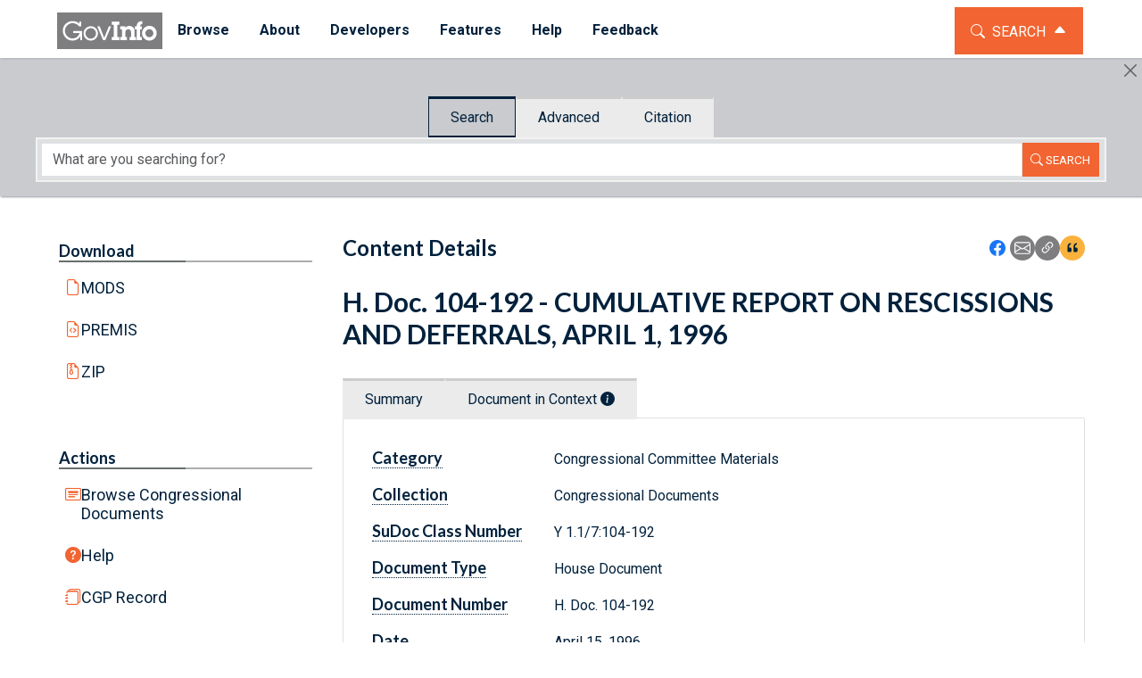

--- FILE ---
content_type: text/html;charset=UTF-8
request_url: https://www.govinfo.gov/app/details/CDOC-104hdoc192
body_size: 6696
content:
<!DOCTYPE html>
<html lang="en">
<head>
	<title>H. Doc. 104-192 - CUMULATIVE REPORT ON RESCISSIONS AND DEFERRALS, APRIL 1, 1996 - CDOC-104hdoc192 | Content Details | GovInfo</title>
	
	<meta charset="utf-8">
	<meta name="viewport" content="width=device-width, initial-scale=1.0">
	<meta name="description" content=""/>
	<meta name="author" content=""/>

	<meta name="twitter:card" content="summary" />
	<meta name="twitter:site" content="www.govinfo.gov" />
	<meta name="twitter:title" content="H. Doc. 104-192 - CUMULATIVE REPORT ON RESCISSIONS AND DEFERRALS, APRIL 1, 1996"/>
	<meta name="twitter:description" content="Official Publications from the U.S. Government Publishing Office." />
	<meta name="twitter:image" content="https://www.govinfo.gov/sites/default/files/media/govinfo_eagle_homepage.png" />
	<meta name="twitter:url" content="https%3A%2F%2Fwww.govinfo.gov%2Fapp%2Fdetails%2FCDOC-104hdoc192"/>

	<meta property="og:title" content="H. Doc. 104-192 - CUMULATIVE REPORT ON RESCISSIONS AND DEFERRALS, APRIL 1, 1996"/>
	<meta property="og:description" content="Official Publications from the U.S. Government Publishing Office." />
	<meta property="og:image" content="https://www.govinfo.gov/sites/default/files/media/govinfo_eagle_homepage.png" />
	<meta property="og:url" content="https%3A%2F%2Fwww.govinfo.gov%2Fapp%2Fdetails%2FCDOC-104hdoc192"/>

	<meta name="dc.title" content="H. Doc. 104-192 - CUMULATIVE REPORT ON RESCISSIONS AND DEFERRALS, APRIL 1, 1996"/>
	<meta name="dc.abstract" content="Official Publications from the U.S. Government Publishing Office." />
	<meta name="dc.creator" content="House of Representatives, Congress">
	<meta name="dc.date" content="1996-04-15">
	<meta name="dc.language" content="eng">
	<meta name="dc.identifier" content="https%3A%2F%2Fwww.govinfo.gov%2Fapp%2Fdetails%2FCDOC-104hdoc192">
	<meta name="dc.publisher" content="U.S. Government Publishing Office">
	<meta name="dc.type" content="Government">
	<meta name="dc.source" content="govinfo.gov">
	<meta name="dc.format" content="text/html">

	<link rel="apple-touch-icon" sizes="76x76" href="../../../../../apple-touch-icon-76png">
	<link rel="apple-touch-icon" sizes="120x120" href="../../../../../apple-touch-icon-120.png">
	<link rel="apple-touch-icon" sizes="152x152" href="../../../../../apple-touch-icon-152.png">
	<link rel="apple-touch-icon" sizes="167x167" href="../../../../../apple-touch-icon-167.png">
	<link rel="apple-touch-icon" sizes="180x180" href="../../../../../apple-touch-icon-180.png">
	<link rel="shortcut icon" href="/favicon.ico">

	<link href="https://fonts.googleapis.com/css?family=Lato:700|Roboto:400,700" rel="stylesheet" />
	<link rel="stylesheet" href="https://cdn.jsdelivr.net/npm/bootstrap-icons@1.11.3/font/bootstrap-icons.min.css">
	<link href="/details/static/css/main.css" rel="stylesheet"/>

	<script defer src="https://cdn.jsdelivr.net/npm/bootstrap@5.3.2/dist/js/bootstrap.bundle.min.js"></script>
	<script src="https://cdn.jsdelivr.net/npm/axios/dist/axios.min.js"></script>
	<script defer src="/details/static/js/tooltips.js"></script>
	<script defer src="/details/static/js/collapse.js"></script>
	<script defer src="/details/static/js/popovers.js"></script>
	<script defer src="/details/static/js/sharemodal.js"></script>
	<script defer src="/details/static/js/toasts.js"></script>
	<script defer src="/details/static/js/to-top.js"></script>
	<script defer src="/details/static/js/copy-to-clipboard.js"></script>
	<script defer src="/details/static/js/docincontext.js"></script>

	<script src="/app/search/tracker_config.js"></script>
	<script  src="/details/static/js/trackermain.js"></script>


</head>
<body class="content-details">
	<a id="" href="#main-content" class="btn-to-content">Skip to main content</a>

	<section id="menu-bar">
	<a href="/" class="site-logo">
		<img alt="GovInfo Logo" class="site-logo-img" src="/media/GovInfo_logo_gray.png">
	</a>
	<nav aria-label="GovInfo site" id="main-menu" class="menu-bar-site-nav navbar navbar-expand-md navbar-light" aria-expanded="false">
		<button class="btn-menu-bar-toggle navbar-toggler collapsed" type="button"
				data-bs-toggle="collapse"
				data-bs-target="#site-menu-navigation"
				aria-controls="site-menu-navigation"
				aria-expanded="false"
				aria-label="Toggle site navigation">
			<i class="icon-hamburger-bar"></i>
		</button>
		<div class="site-nav-navbar-container">
			<div class="navbar-collapse collapse" id="site-menu-navigation">
				<ul class="site-nav-menu-list navbar-nav" aria-label="GovInfo" role="menubar">
					<li class="menu-item dropdown" role="menuitem" aria-expanded="false" aria-haspopup="true">
						<button id="menu-browse-sub" type="button" class="menu-item-link dropdown-toggle" data-bs-toggle="dropdown" role="button" aria-expanded="false">
							Browse
						</button>
						<ul role="menu" aria-label="Browse" data-bs-popper="static" class="menu-item-dropdown dropdown-menu" aria-labelledby="menu-browse-sub">
							<li role="menuitem"><a href="/browse-a-z" class="dropdown-item">A to Z</a></li>
							<li role="menuitem"><a href="/app/browse/category" class="dropdown-item">Category</a></li>
							<li role="menuitem"><a href="/app/browse/date" class="dropdown-item">Date</a></li>
							<li role="menuitem"><a href="/browse/committee" class="dropdown-item">Committee</a></li>
							<li role="menuitem"><a href="/app/browse/author" class="dropdown-item">Author</a></li>
						</ul>
					</li>
					<li class="menu-item dropdown" role="menuitem" aria-expanded="false" aria-haspopup="true">
						<button id="menu-about-sub" type="button" class="menu-item-link dropdown-toggle" data-bs-toggle="dropdown" role="button" aria-expanded="false">
							About
						</button>
						<ul role="menu" aria-label="About" data-bs-popper="static" class="menu-item-dropdown dropdown-menu"
							aria-labelledby="menu-about-sub">
							<li role="menuitem"><a href="/about" class="dropdown-item">About</a></li>
							<li role="menuitem"><a href="/about/policies" class="dropdown-item">Policies</a></li>
							<li role="menuitem"><a href="/about/authentication" class="dropdown-item">Authentication</a></li>
							<li role="menuitem"><a href="/about/digital-preservation" class="dropdown-item">Digital Preservation</a></li>
							<li role="menuitem"><a href="/about/history" class="dropdown-item">History</a></li>
							<li role="menuitem"><a href="/about/agency-submission" class="dropdown-item">Agency Submission</a></li>
							<li role="menuitem"><a href="/about/us-gov-info" class="dropdown-item">U.S. Government Information</a></li>
							<li role="menuitem"><a href="/about#fdsys-transition" class="dropdown-item">FDsys Retirement</a></li>
						</ul>
					</li>
					<li class="menu-item dropdown" aria-expanded="false" role="menuitem" aria-haspopup="true">
						<button id="menu-developers-sub" type="button" class="menu-item-link dropdown-toggle" data-bs-toggle="dropdown" role="button" aria-expanded="false">
							Developers
						</button>
						<ul role="menu" aria-label="Developers" data-bs-popper="static" class="menu-item-dropdown dropdown-menu"
							aria-labelledby="menu-developers-sub">
							<li role="menuitem"><a href="/developers" class="dropdown-item">Developer Hub</a></li>
							<li role="menuitem"><a href="https://api.govinfo.gov/docs" class="dropdown-item">API</a></li>
							<li role="menuitem"><a href="/bulkdata" class="dropdown-item">Bulk Data Repository</a></li>
							<li role="menuitem"><a href="/link-docs" class="dropdown-item">Link Service</a></li>
							<li role="menuitem"><a href="/feeds" class="dropdown-item">Feeds</a></li>
							<li role="menuitem"><a href="/sitemaps" class="dropdown-item">Sitemaps</a></li>
							<li role="menuitem"><a href="/developers/system-design" class="dropdown-item">System Design</a></li>
						</ul>
					</li>
					<li class="menu-item dropdown" aria-expanded="false" role="menuitem" aria-haspopup="true">
						<button id="menu-features-sub" type="button" class="menu-item-link dropdown-toggle" data-bs-toggle="dropdown" role="button" aria-expanded="false">
							Features
						</button>
						<ul role="menu" aria-label="Features" data-bs-popper="static" class="menu-item-dropdown dropdown-menu"
							aria-labelledby="menu-features-sub">
							<li role="menuitem"><a href="/features" class="dropdown-item">All Features</a></li>
							<li role="menuitem"><a href="/features/featured-content" class="dropdown-item">Featured Content</a></li>
							<li role="menuitem"><a href="/features/news" class="dropdown-item">News</a></li>
							<li role="menuitem"><a href="/features/release-notes" class="dropdown-item">Release Notes</a></li>
							<li role="menuitem"><a href="/features/finding-publications" class="dropdown-item">Finding Publications</a></li>
						</ul>
					</li>
					<li class="menu-item dropdown" aria-expanded="false" role="menuitem" aria-haspopup="true">
						<button id="menu-help-sub" type="button" class="menu-item-link dropdown-toggle" data-bs-toggle="dropdown" role="button" aria-expanded="false">
							Help
						</button>
						<ul role="menu" aria-label="Help" data-bs-popper="static" class="menu-item-dropdown dropdown-menu" aria-labelledby="menu-help-sub">
							<li role="menuitem"><a href="/help" class="dropdown-item">Help</a></li>
							<li role="menuitem"><a href="/help/finding-info" class="dropdown-item">Finding Information</a></li>
							<li role="menuitem"><a href="/help/whats-available" class="dropdown-item">What's Available</a></li>
							<li role="menuitem"><a href="/help/tutorials-handouts" class="dropdown-item">Tutorials and Handouts</a></li>
							<li role="menuitem"><a href="/help/other-resources" class="dropdown-item">Other Resources</a></li>
						</ul>
					</li>
					<li class="menu-item dropdown" aria-expanded="false" role="menuitem" aria-haspopup="true">
						<button id="menu-feedback-sub" type="button" class="menu-item-link dropdown-toggle" data-bs-toggle="dropdown" role="button" aria-expanded="false">
							Feedback
						</button>
						<ul role="menu" aria-label="Feedback" data-bs-popper="static" class="menu-item-dropdown dropdown-menu"
							aria-labelledby="menu-feedback-sub">
							<li role="menuitem"><a href="https://www.surveymonkey.com/r/govinfo-feedback-survey" class="dropdown-item">Submit Feedback</a></li>
							<li role="menuitem"><a href="/contact" class="dropdown-item">Contact Us</a>
							</li>
						</ul>
					</li>
				</ul>
			</div>
		</div>
	</nav>
	<button class="btn-search-toggle"
			type="button"
			data-bs-toggle="collapse"
			data-bs-target="#search-widget-container"
			aria-expanded="true"
			aria-controls="search-widget-container">
		<span class="icon-search bi bi-search"></span>
		<span class="visually-hidden">Toggle the Search Widget</span>
		<span class="button-text">Search</span>
		<span class="icon-caret"></span>
	</button>
</section>
	<section id="search-widget-container" class="collapse show">
	<button type="button" class="btn-close" data-bs-toggle="collapse" data-bs-target="#search-widget-container" aria-expanded="false" aria-controls="search-widget-container" aria-label="Hide"></button>
	<article id="search-widget">
		<script id="sembedderscriptID" src="/app/search/assets/search-embedder.js"></script>
	</article>
	<script>
		var ash;
		var csh;
		const queryString = window.location.hash;
		if (queryString !=null || queryString!= "") {
			const params= queryString.substring(queryString.indexOf("?"))
			const urlParams = new URLSearchParams(params);

			if (urlParams.has('ash'))  ash = urlParams.get('ash');
			if (urlParams.has('csh'))  csh = urlParams.get('csh');
		}

		govinfoSearchWidget('search-widget', false, function(url) {
			window.location = "/app/search/" + encodeURIComponent(url.replaceAll('/', '¼'));
		}, ash ? JSON.parse(ash):ash, csh ? JSON.parse(csh): csh);
	</script>
</section>

	<main>
		<header id="details-masthead" class="masthead page-header">
			<h1 class="page-title">Content Details</h1>
			<aside class="share-icons">
				<a class="btn-icon facebook" href="https://www.facebook.com/sharer.php?u=https://www.govinfo.gov/app/details/CDOC-104hdoc192" id="facebook-share" target="_blank" rel="noopener noreferrer" title="Icon: Share using Facebook"><svg class="svg-icon " viewBox="0 0 16 16"><use href="/media/icons.min.svg#facebook"></use></svg><span class="visually-hidden">Icon: Share using Facebook</span></a>
				<a class="btn-icon email" href="/cdn-cgi/l/email-protection#[base64]" title="Icon: Share using Email" rel="noopener noreferrer" target="_blank"><svg class="svg-icon " viewBox="0 0 16 16"><use href="/media/icons.min.svg#email"></use></svg><span class="visually-hidden">Icon: Share using Email</span></a>
				<a class="btn-icon copy-url" title="Icon: Copy Link URL" rel="noopener noreferrer" target="_blank"><svg class="svg-icon " viewBox="0 0 16 16"><use href="/media/icons.min.svg#copy-url"></use></svg><span class="visually-hidden">Icon: Copy Link URL</span></a>
				<a id="citation-generate" class="btn-icon citation" title="Icon: Citation" rel="noopener noreferrer" target="_blank" data-bs-toggle="modal" data-bs-target="#citation-modal" data-chicago-md="[U.S. Congress. House of Representatives.&amp;nbsp;&lt;i&gt;CUMULATIVE REPORT ON RESCISSIONS AND DEFERRALS, APRIL 1, 1996&lt;/i&gt;.&amp;nbsp;104th Cong.,&amp;nbsp;2nd sess.,&amp;nbsp;1996.&amp;nbsp;H. Doc.&amp;nbsp;104-192., ]" data-dc-md="{dateIssued=Mon Apr 15 00:00:00 UTC 1996, publisher=U.S. Government Publishing Office, language=eng, processedAuthors=[Congress, House of Representatives]}" data-bb-md="House of Representatives,&amp;nbsp;Congress,&amp;nbsp;&lt;u&gt;CUMULATIVE REPORT ON RESCISSIONS AND DEFERRALS, APRIL 1, 1996&lt;/u&gt;,&amp;nbsp;GovInfo,&amp;nbsp;(April 15, 1996)" data-title="H. Doc. 104-192 - CUMULATIVE REPORT ON RESCISSIONS AND DEFERRALS, APRIL 1, 1996" data-current-url="https://www.govinfo.gov/app/details/CDOC-104hdoc192"><svg class="svg-icon " viewBox="0 0 16 16"><use href="/media/icons.min.svg#citation"></use></svg><span class="visually-hidden">Icon:View Citations</span></a>
			</aside>
		</header>

		<aside id="details-sidebar" class="sidebar-actions">
			<section id="downloads" class="sidebar-downloads">
	<h3 class="section-title section-toggle">
		<button type="button"
			class="btn-section-toggle"
			aria-expanded="false"
			data-bs-toggle="collapse"
			data-bs-target="#container-downloads"
			aria-controls="container-downloads"
		>
			Download
		</button>
		<button type="button"
			class="btn-section-toggle-caret"
			aria-expanded="false"
			data-bs-toggle="collapse"
			data-bs-target="#container-downloads"
			aria-controls="container-downloads"
		>
			<span class="visually-hidden-focusable">Toggle Downloads section</span>
		</button>
	</h3>
	
	<div id="container-downloads" class="collapse">
		<ul class="list-downloads">
			<!-- PDFs: multi or single -->
			

			
			
			
			
			
			
			<li>
				<a href="//www.govinfo.gov/metadata/pkg/CDOC-104hdoc192/mods.xml" class="link-download mods" target="_blank">MODS</a>
			</li>
			<li>
				<a href="//www.govinfo.gov/metadata/pkg/CDOC-104hdoc192/premis.xml" class="link-download premis" target="_blank">PREMIS</a>
			</li>
			<li>
				<a href="//www.govinfo.gov/content/pkg/CDOC-104hdoc192.zip" class="link-download zip" target="_blank">ZIP</a>
			</li>
		</ul>
	</div>
</section>
			<section id="actions" class="sidebar-actions">
	<h3 class="section-title section-toggle">
		<button type="button"
			class="btn-section-toggle"
			aria-expanded="false"
			data-bs-toggle="collapse"
			data-bs-target="#container-actions"
			aria-controls="container-actions"
		>
			Actions
		</button>
		<button type="button"
			class="btn-section-toggle-caret"
			aria-expanded="false"
			data-bs-toggle="collapse"
			data-bs-target="#container-actions"
			aria-controls="container-actions"
		>
			<span class="visually-hidden-focusable">Toggle Actions section</span>
		</button>
	</h3>
	<div id="container-actions" class="collapse">
		<ul class="list-actions">
			<li>
				<a href="//www.govinfo.gov/app/collection/cdoc" class="link-action browse">Browse Congressional Documents</a>
			</li>
			<li>
				<a href="//www.govinfo.gov/help/cdoc" class="link-action help">Help</a>
			</li>
			<li>
				<a href="http://catalog.gpo.gov/F?func=find-b&amp;find_code=sys&amp;request=001117049" class="link-action cgp-record" target="_blank">CGP Record</a>
			</li>
		</ul>
	</div>
</section>
		</aside>
		<article id="details-content">
			<header class="details-header">
	<h2 class="article-title">H. Doc. 104-192 - CUMULATIVE REPORT ON RESCISSIONS AND DEFERRALS, APRIL 1, 1996</h2>
	
</header>
			
	

			
	<ul  id="details-tabs-list" class="details-tabs browse-nav-tabs nav nav-tab " role="tablist">
		<li id="summary" class="nav-item" role="presentation">
			<a
				id="content-summary"
				class="browse-nav-tab nav-link active"
				href="/summary"
				role="tab"
				aria-controls="content-summary-tabpane"
				aria-selected="true"
				data-bs-toggle="tab"
				data-bs-target="#content-summary-tabpane"
			>Summary</a>
		</li>
		<li  id="context" class="nav-item" role="presentation">
			<a
				id="content-context"
				class="browse-nav-tab nav-link"
				href="/app/details/CDOC-104hdoc192/context"
				role="tab"
				aria-controls="content-context-tabpane"
				aria-selected="false"
				data-bs-toggle="tab"
				data-bs-target="#content-context-tabpane">Document in Context <span
				title="View a publication's hierarchy and access documents (or granules) that reside within that publication."
				data-bs-toggle="tooltip"
				data-bs-trigger="hover focus click"
				data-bs-custom-class="tooltip-info-metadata"><svg class="svg-icon" viewBox="0 0 16 16"><use href="/media/icons.min.svg#info"></use></svg></span></a>
		</li>
		
	</ul>

	<div class="browse-tab-content tab-content browse" id="details-tab-content">
		<div role="tabpanel" id="content-summary-tabpane" data-id="summary" class="fade tab-pane " aria-labelledby="content-summary">
			<div>
	<dl class="summary-metadata-list" >
		<div class="metadata-item">
			<dt class="metadata-term" >
				<a
					class="metadata-tip"
					title="The category to which the collection belongs. Search field operator example is category:&quot;congressional committee materials&quot;."
					data-bs-toggle="tooltip"
					data-bs-trigger="hover focus click"
					data-bs-custom-class="tooltip-info-metadata">Category</a>
			</dt>
			<!-- <dd class="metadata-value" th:if="${entry.value.contains('<br />')}" th:utext="${entry.value}">Metadata Value</dd>
			<dd class="metadata-value" th:unless="${entry.value.contains('<br />')}" th:utext="${entry.value}">Metadata Value</dd> -->
			
			<dd class="metadata-value">Congressional Committee Materials</dd>
		</div>
	</dl>
	<dl class="summary-metadata-list" >
		<div class="metadata-item">
			<dt class="metadata-term" >
				<a
					class="metadata-tip"
					title="The collection to which the document belongs. Typically the same as the publication or series. Search field operator example is collection:cdoc."
					data-bs-toggle="tooltip"
					data-bs-trigger="hover focus click"
					data-bs-custom-class="tooltip-info-metadata">Collection</a>
			</dt>
			<!-- <dd class="metadata-value" th:if="${entry.value.contains('<br />')}" th:utext="${entry.value}">Metadata Value</dd>
			<dd class="metadata-value" th:unless="${entry.value.contains('<br />')}" th:utext="${entry.value}">Metadata Value</dd> -->
			
			<dd class="metadata-value">Congressional Documents</dd>
		</div>
	</dl>
	<dl class="summary-metadata-list" >
		<div class="metadata-item">
			<dt class="metadata-term" >
				<a
					class="metadata-tip"
					title="The SuDoc class number from the U.S. Superintendent of Documents which classifies Government publications by publishing agency. Search field operator example is sudocclass:&quot;Y 1.1/3:&quot;."
					data-bs-toggle="tooltip"
					data-bs-trigger="hover focus click"
					data-bs-custom-class="tooltip-info-metadata">SuDoc Class Number</a>
			</dt>
			<!-- <dd class="metadata-value" th:if="${entry.value.contains('<br />')}" th:utext="${entry.value}">Metadata Value</dd>
			<dd class="metadata-value" th:unless="${entry.value.contains('<br />')}" th:utext="${entry.value}">Metadata Value</dd> -->
			
			<dd class="metadata-value">Y 1.1/7:104-192</dd>
		</div>
	</dl>
	<dl class="summary-metadata-list" >
		<div class="metadata-item">
			<dt class="metadata-term" >
				<a
					class="metadata-tip"
					title="The type of Congressional document which includes House Documents, Senate Documents, and Treaty Documents. Search field operator example is doctype:hdoc."
					data-bs-toggle="tooltip"
					data-bs-trigger="hover focus click"
					data-bs-custom-class="tooltip-info-metadata">Document Type</a>
			</dt>
			<!-- <dd class="metadata-value" th:if="${entry.value.contains('<br />')}" th:utext="${entry.value}">Metadata Value</dd>
			<dd class="metadata-value" th:unless="${entry.value.contains('<br />')}" th:utext="${entry.value}">Metadata Value</dd> -->
			
			<dd class="metadata-value">House Document</dd>
		</div>
	</dl>
	<dl class="summary-metadata-list" >
		<div class="metadata-item">
			<dt class="metadata-term" >
				<a
					class="metadata-tip"
					title="Number for the document. Documents are sequentially numbered per Congress. Search field operator example is doctype:sdoc and cdoccitation:107-17."
					data-bs-toggle="tooltip"
					data-bs-trigger="hover focus click"
					data-bs-custom-class="tooltip-info-metadata">Document Number</a>
			</dt>
			<!-- <dd class="metadata-value" th:if="${entry.value.contains('<br />')}" th:utext="${entry.value}">Metadata Value</dd>
			<dd class="metadata-value" th:unless="${entry.value.contains('<br />')}" th:utext="${entry.value}">Metadata Value</dd> -->
			
			<dd class="metadata-value">H. Doc.&nbsp;104-192</dd>
		</div>
	</dl>
	<dl class="summary-metadata-list" >
		<div class="metadata-item">
			<dt class="metadata-term" >
				<a
					class="metadata-tip"
					title="The date listed on the document. Search field operator example is publishdate:(2007-03-01)."
					data-bs-toggle="tooltip"
					data-bs-trigger="hover focus click"
					data-bs-custom-class="tooltip-info-metadata">Date</a>
			</dt>
			<!-- <dd class="metadata-value" th:if="${entry.value.contains('<br />')}" th:utext="${entry.value}">Metadata Value</dd>
			<dd class="metadata-value" th:unless="${entry.value.contains('<br />')}" th:utext="${entry.value}">Metadata Value</dd> -->
			
			<dd class="metadata-value">April 15, 1996</dd>
		</div>
	</dl>
</div>
		</div>

		<div role="tabpanel" id="content-context-tabpane" data-id="context" class="fade tab-pane" aria-labelledby="content-context">
			
	
			<div id="document-content"></div>
		</div>

		<!--<div role="tabpanel"  th:if="${showPublinkTab}">
			<div class='fw-tab-content' id="contentdetailrelatedDocsview" data-id="related">
				<div th:insert="~{fragments/related :: related}" th:remove="tag" />
			</div>
		</div>-->
	</div>


		</article>
	</main>
	
	<footer id="site-footer" class="page-footer" data-role="footer">
		<nav class="footer-nav">
			<ul class="footer-nav-list">
				<li class="footer-nav-list-item">
					<h3 class="footer-nav-menu-title">Browse</h3>
					<ul class="footer-nav-menu" role="menu">
						<li class="footer-nav-menu-item" role="menuitem"><a class="footer-nav-menu-link" href="/browse-a-z">A to Z</a></li>
						<li class="footer-nav-menu-item" role="menuitem"><a class="footer-nav-menu-link" href="/app/browse/category">Category</a></li>
						<li class="footer-nav-menu-item" role="menuitem"><a class="footer-nav-menu-link" href="/app/browse/date">Date</a></li>
						<li class="footer-nav-menu-item" role="menuitem"><a class="footer-nav-menu-link" href="/browse/committee">Committee</a></li>
						<li class="footer-nav-menu-item" role="menuitem"><a class="footer-nav-menu-link" href="/app/browse/author">Author</a></li>
					</ul>
				</li>
				<li class="footer-nav-list-item">
					<h3 class="footer-nav-menu-title">About</h3>
					<ul class="footer-nav-menu" role="menu">
						<li class="footer-nav-menu-item" role="menuitem"><a class="footer-nav-menu-link" href="/about">About</a></li>
						<li class="footer-nav-menu-item" role="menuitem"><a class="footer-nav-menu-link" href="/about/policies">Policies</a></li>
						<li class="footer-nav-menu-item" role="menuitem"><a class="footer-nav-menu-link" href="/about/authentication">Authentication</a></li>
						<li class="footer-nav-menu-item" role="menuitem"><a class="footer-nav-menu-link" href="/about/digital-preservation">Digital Preservation</a></li>
						<li class="footer-nav-menu-item" role="menuitem"><a class="footer-nav-menu-link" href="/about/history">History</a></li>
						<li class="footer-nav-menu-item" role="menuitem"><a class="footer-nav-menu-link" href="/about/agency-submission">Agency Submission</a></li>
						<li class="footer-nav-menu-item" role="menuitem"><a class="footer-nav-menu-link" href="/about/us-gov-info">U.S. Government Information</a></li>
						<li class="footer-nav-menu-item" role="menuitem"><a class="footer-nav-menu-link" href="/about#fdsys-transition">FDsys Retirement</a></li>
					</ul>
				</li>
				<li class="footer-nav-list-item">
					<h3 class="footer-nav-menu-title">Developers</h3>
					<ul class="footer-nav-menu" role="menu">
						<li class="footer-nav-menu-item" role="menuitem"><a class="footer-nav-menu-link" href="/developers">Developer Hub</a></li>
						<li class="footer-nav-menu-item" role="menuitem"><a class="footer-nav-menu-link" href="https://api.govinfo.gov/docs">API</a></li>
						<li class="footer-nav-menu-item" role="menuitem"><a class="footer-nav-menu-link" href="/bulkdata">Bulk Data Repository</a></li>
						<li class="footer-nav-menu-item" role="menuitem"><a class="footer-nav-menu-link" href="/link-docs">Link Service</a></li>
						<li class="footer-nav-menu-item" role="menuitem"><a class="footer-nav-menu-link" href="/feeds">Feeds</a></li>
						<li class="footer-nav-menu-item" role="menuitem"><a class="footer-nav-menu-link" href="/sitemaps">Sitemaps</a></li>
						<li class="footer-nav-menu-item" role="menuitem"><a class="footer-nav-menu-link" href="/developers/system-design">System Design</a></li>
					</ul>
				</li>
				<li class="footer-nav-list-item">
					<h3 class="footer-nav-menu-title">Features</h3>
					<ul class="footer-nav-menu" role="menu">
						<li class="footer-nav-menu-item" role="menuitem"><a class="footer-nav-menu-link" href="/features">All Features</a></li>
						<li class="footer-nav-menu-item" role="menuitem"><a class="footer-nav-menu-link" href="/features/featured-content">Featured Content</a></li>
						<li class="footer-nav-menu-item" role="menuitem"><a class="footer-nav-menu-link" href="/features/news">News</a></li>
						<li class="footer-nav-menu-item" role="menuitem"><a class="footer-nav-menu-link" href="/features/release-notes">Release Notes</a></li>
						<li class="footer-nav-menu-item" role="menuitem"><a class="footer-nav-menu-link" href="/features/finding-publications">Finding Publications</a></li>
					</ul>
				</li>
				<li class="footer-nav-list-item">
					<h3 class="footer-nav-menu-title">Help</h3>
					<ul class="footer-nav-menu" role="menu">
						<li class="footer-nav-menu-item" role="menuitem"><a class="footer-nav-menu-link" href="/help">Help</a></li>
						<li class="footer-nav-menu-item" role="menuitem"><a class="footer-nav-menu-link" href="/help/finding-info">Finding Information</a></li>
						<li class="footer-nav-menu-item" role="menuitem"><a class="footer-nav-menu-link" href="/help/whats-available">What's Available</a></li>
						<li class="footer-nav-menu-item" role="menuitem"><a class="footer-nav-menu-link" href="/help/tutorials-handouts">Tutorials and Handouts</a></li>
						<li class="footer-nav-menu-item" role="menuitem"><a class="footer-nav-menu-link" href="/help/other-resources">Other Resources</a></li>
					</ul>
				</li>
				<li class="footer-nav-list-item">
					<h3 class="footer-nav-menu-title">Feedback</h3>
					<ul class="footer-nav-menu" role="menu">
						<li class="footer-nav-menu-item" role="menuitem"><a class="footer-nav-menu-link" href="https://www.surveymonkey.com/r/govinfo-feedback-survey">Submit Feedback</a></li>
						<li class="footer-nav-menu-item" role="menuitem"><a class="footer-nav-menu-link" href="/contact">Contact Us</a></li>
					</ul>
				</li>
			</ul>
		</nav>
		<aside class="affiliate-badges-group">
			<a class="affiliate-badge gpo-logo no-visited" href="http://www.gpo.gov" target="_blank" rel="noopener noreferrer"><img alt="Government Publishing Office Logo" src="/media/gpo-logov1.jpg">U.S. Government Publishing Office</a>
			<a class="affiliate-badge ptab-logo no-visited" href="http://www.iso16363.org/iso-certification/certified-clients" target="_blank" rel="noopener noreferrer"><img alt="PTAB: ISO/IEC 16363:2012 Trustworthy digital repository. Certificate number: PTAB-TDRMS 0002" src="/media/USGPO-Certification-Mark-Web.png"></a>
			<a class="affiliate-badge cts-logo no-visited" href="https://amt.coretrustseal.org/certificates" target="_blank" rel="noopener noreferrer"><img alt="Core Trust Seal" src="/media/CoreTrustSeal-logo-transparent.png"></a>
		</aside>
		<button id="js-scroll-to-top" type="button" class="btn-to-top" title="Scroll to top"></button>
	</footer>



	
	<div class="toast-container toast-info-container">
		<aside id="url-copy-toast" class="toast-info toast" role="status" aria-live="polite" aria-atomic="true" data-bs-delay="3000">
			<header class="toast-header">
				<h1 class="toast-title"><svg class="svg-icon " viewBox="0 0 16 16"><use href="/media/icons.min.svg#clipboard"></use></svg> Content Details URL</h1>
				<button type="button" class="btn-close" data-bs-dismiss="toast" arial-label="Close"><span class="visually-hidden-focusable">Close toast</span></button>
			</header>
			<p class="toast-body">URL copied to clipboard.</p>
		</aside>

		<aside id="citation-copy-toast" class="toast-info toast" role="status" aria-live="polite" aria-atomic="true" data-bs-delay="3000">
			<header class="toast-header">
				<h1 class="toast-title"><svg class="svg-icon " viewBox="0 0 16 16"><use href="/media/icons.min.svg#clipboard"></use></svg> Content Details Citation</h1>
				<button type="button" class="btn-close" data-bs-dismiss="toast" arial-label="Close"><span class="visually-hidden-focusable">Close toast</span></button>
			</header>
			<p class="toast-body">Citation copied to clipboard.</p>
		</aside>

		<aside id="download-start-toast" class="toast-info toast" role="status" aria-live="polite" aria-atomic="true" data-bs-delay="7000">
			<header class="toast-header">
				<h1 class="toast-title"><svg class="svg-icon " viewBox="0 0 16 16"><use href="/media/icons.min.svg#download"></use></svg> Download</h1>
				<button type="button" class="btn-close" data-bs-dismiss="toast" arial-label="Close"><span class="visually-hidden-focusable">Close toast</span></button>
			</header>
			<p class="toast-body">Automatic download in progress. Check Downloads directory for file.</p>
		</aside>
	</div>

	
	<div role="dialog" aria-modal="true" id="citation-modal" class="fade modal" tabindex="-1">
		<div class="modal-dialog">
			<div class="modal-content">
				<div class="modal-header">
					<h2 class="modal-title">
						<svg class="svg-icon " viewBox="0 0 16 16"><use href="/media/icons.min.svg#citation"></use></svg>Document Citations
					</h2>
					<p><svg class="svg-icon " viewBox="0 0 16 16"><use href="/media/icons.min.svg#info"></use></svg> <i>Citations are generated automatically from bibliographic data as a convenience and may not be complete or accurate.</i></p>
					<button type="button" class="btn-close" data-bs-dismiss="modal" aria-label="Close"></button>
				</div>
				<div class="modal-body">
				 

					 
					 <article class="citation chicago">
							 <h1 class="citation-title">Chicago <button type="button" class="btn-copy">Copy</button></h1>
						 <p class="copyTarget">
							 U.S. Congress. House of Representatives.&nbsp;<i>CUMULATIVE REPORT ON RESCISSIONS AND DEFERRALS, APRIL 1, 1996</i>.&nbsp;104th Cong.,&nbsp;2nd sess.,&nbsp;1996.&nbsp;H. Doc.&nbsp;104-192.
							 <small>https://www.govinfo.gov/app/details/CDOC-104hdoc192</small>
						 </p>
						 </article>
					 

					 

					 <!-- APA Citation -->
					 <article class="citation apa">
						 <h1 class="citation-title"><abbr title="American Psychological Association">APA</abbr> <button type="button" class="btn-copy">Copy</button></h1>
						 <p class="copyTarget">
							 
								 
									 House of Representatives, Congress.
								 
								 
							 
							 (<span>1996, April 15</span>).
							 <em>H. Doc. 104-192 - CUMULATIVE REPORT ON RESCISSIONS AND DEFERRALS, APRIL 1, 1996</em>.
							 [Government].
							 U.S. Government Publishing Office.
							 <small>https://www.govinfo.gov/app/details/CDOC-104hdoc192</small>
						 </p>
					 </article>

					<article class="citation mla">
						<h1 class="citation-title"><abbr title="Modern Language Association">MLA</abbr> <button type="button" class="btn-copy">Copy</button></h1>
						<p class="copyTarget">
							
								
									House of Representatives, Congress.
								
								
							
							H. Doc. 104-192 - CUMULATIVE REPORT ON RESCISSIONS AND DEFERRALS, APRIL 1, 1996.
							U.S. Government Publishing Office,
							(<span>15 Apr 1996</span>),
							<small>https://www.govinfo.gov/app/details/CDOC-104hdoc192</small>
						</p>
					</article>

					 <article class="citation bluebook">
						 <h1 class="citation-title"><abbr title="The Bluebook: A Uniform System of Citation, used in the legal profession">Bluebook</abbr> <button type="button" class="btn-copy">Copy</button></h1>
							 
								 <p class="copyTarget">
									 House of Representatives,&nbsp;Congress,&nbsp;<u>CUMULATIVE REPORT ON RESCISSIONS AND DEFERRALS, APRIL 1, 1996</u>,&nbsp;GovInfo,&nbsp;(April 15, 1996),
									 <small>https://www.govinfo.gov/app/details/CDOC-104hdoc192</small>
								 </p>
						 
					 </article>
				
			</div>
		</div>
	</div>
</div>

	<!-- <div role="dialog" aria-modal="true" aria-labelledby="share-modal-heading" aria-describedby="share-modal-desc" id="share-contain" class="position-fixed">

<div id="modal-shadow" class="modal-shadow"></div>

  <section class="share-modal__inner modalFadeIn--slower">
    <h2 id="share-modal-heading">Share</h2>
    <div id="share-modal__title"></div>
    <p class="sr-only" id="share-modal-desc">Share this document on social media.</p>
    <div class="share-modal__inner--icons">
      <a id="share-modal__inner--fb" href="javascript:;" target="_blank" rel="noopener noreferrer"><img alt="Icon: Share using Facebook" src="/sites/default/files/fb-icon-md.png"></a>
      <a id="share-modal__inner--email" href="javascript:;"><img alt="Icon: Share using Email" src="/sites/default/files/email-icon-alt-gray-md.png"></a>
      <a id="share-modal__inner--copy" href="javascript:;"><img alt="Icon: Copy Link URL" src="/sites/default/files/link-icon-gray-md.png"></a>
    </div>
    <a id="closeModal" href="javascript:;"><span class="sr-only">Close</span> x</a>
  </section>

</div> -->

  <div role="dialog" aria-modal="true" id="share-modal" class="fade modal" tabindex="-1" th>
    <div class="modal-dialog">
      <div class="modal-content">
        <div class="modal-header">
          <h2 class="modal-title">
            <svg class="svg-icon " viewBox="0 0 16 16"><use href="/media/icons.min.svg#share"></use></svg>Share
          </h2>
          <button type="button" class="btn-close" data-bs-dismiss="modal" aria-label="Close"></button>
        </div>
        <div class="modal-body">
          <h1 class="result-title"></h1>
          <h2 class="document-title"></h2>
        </div>
        <footer class="modal-footer">
          <aside class="share-icons">
            <a class="btn-icon facebook" href="https://www.facebook.com/sharer.php?u=" title="Icon: Share using Facebook" rel="noopener noreferrer" target="_blank"><svg class="svg-icon " viewBox="0 0 16 16"><use href="/media/icons.min.svg#facebook"></use></svg><span class="visually-hidden">Icon: Share using Facebook</span></a>
            <a class="btn-icon email" href="/cdn-cgi/l/email-protection#231c505641494640571e" title="Icon: Share using Email" rel="noopener noreferrer" target="_blank"><svg class="svg-icon " viewBox="0 0 16 16"><use href="/media/icons.min.svg#email"></use></svg><span class="visually-hidden">Icon: Share using Email</span></a>
            <a class="btn-icon copy-url" title="Icon: Copy Link URL" rel="noopener noreferrer" target="_blank"><svg class="svg-icon " viewBox="0 0 16 16"><use href="/media/icons.min.svg#copy-url"></use></svg><span class="visually-hidden">Icon: Copy Link URL</span></a>
            <div class="toast-container toast-info-container"></div>
          </aside>
        </footer>
      </div>
    </div>
  </div>



	<!-- <script th:src="@{/static/js/sharemodal.js}"></script> -->
	<script data-cfasync="false" src="/cdn-cgi/scripts/5c5dd728/cloudflare-static/email-decode.min.js"></script><script src="/details/static/js/docincontext.js"></script>

</body>
</html>


--- FILE ---
content_type: text/html; charset=UTF-8
request_url: https://analytics.govinfo.gov/track?action_name=H.%20Doc.%20104-192%20-%20CUMULATIVE%20REPORT%20ON%20RESCISSIONS%20AND%20DEFERRALS%2C%20APRIL%201%2C%201996%20-%20CDOC-104hdoc192%20%7C%20Content%20Details%20%7C%20GovInfo&idsite=1&rec=1&r=950324&h=2&m=7&s=23&url=https%3A%2F%2Fwww.govinfo.gov%2Fapp%2Fdetails%2FCDOC-104hdoc192&_id=&_idn=1&send_image=0&_refts=0&cookie=1&res=1280x720&pv_id=Mq6Mzj&pf_net=165&pf_srv=71&pf_tfr=2&pf_dm1=1159&uadata=%7B%7D
body_size: 7420
content:
<!DOCTYPE html>
<html lang="en" dir="ltr" prefix="content: http://purl.org/rss/1.0/modules/content/  dc: http://purl.org/dc/terms/  foaf: http://xmlns.com/foaf/0.1/  og: http://ogp.me/ns#  rdfs: http://www.w3.org/2000/01/rdf-schema#  schema: http://schema.org/  sioc: http://rdfs.org/sioc/ns#  sioct: http://rdfs.org/sioc/types#  skos: http://www.w3.org/2004/02/skos/core#  xsd: http://www.w3.org/2001/XMLSchema# ">
  <head>
    <meta charset="utf-8" />
<meta name="description" content="Error occurred. The page you requested cannot be found. Please report this error to askGPO. Provide the following information to help us resolve this problem: the URL of the page you were trying to access, the steps you followed to produce the error, specific search or browse terms, and/or a screenshot of the page where the error occurred. Thank you for your patience. Homepage" />
<link rel="canonical" href="https://www.govinfo.gov/error" />
<meta property="og:site_name" content="GovInfo" />
<meta property="og:type" content="Government" />
<meta property="og:url" content="https://www.govinfo.gov/error" />
<meta property="og:title" content="Page Not Found" />
<meta property="og:description" content="Error occurred. The page you requested cannot be found. Please report this error to askGPO. Provide the following information to help us resolve this problem: the URL of the page you were trying to access, the steps you followed to produce the error, specific search or browse terms, and/or a screenshot of the page where the error occurred. Thank you for your patience. Homepage" />
<meta property="og:image" content="https://www.govinfo.gov/media/govinfo_eagle_homepage.png" />
<meta property="og:updated_time" content="2022-03-01T20:10:18+00:00" />
<meta name="twitter:card" content="summary" />
<meta name="twitter:description" content="Error occurred. The page you requested cannot be found. Please report this error to askGPO. Provide the following information to help us resolve this problem: the URL of the page you were trying to access, the steps you followed to produce the error, specific search or browse terms, and/or a screenshot of the page where the error occurred. Thank you for your patience. Homepage" />
<meta name="twitter:title" content="Page Not Found" />
<meta name="twitter:image" content="https://www.govinfo.gov/media/govinfo_eagle_homepage.png" />
<meta name="Generator" content="Drupal 10 (https://www.drupal.org)" />
<meta name="MobileOptimized" content="width" />
<meta name="HandheldFriendly" content="true" />
<meta name="viewport" content="width=device-width, initial-scale=1.0" />
<link rel="icon" href="/sites/default/files/favicon.ico" type="image/vnd.microsoft.icon" />

    <title>Page Not Found | GovInfo</title>
	<link href="https://fonts.googleapis.com/css?family=Lato:700|Roboto:400,700" rel="stylesheet" />
    <link rel="stylesheet" media="all" href="/core/modules/system/css/components/align.module.css%3Ft303bk" />
<link rel="stylesheet" media="all" href="/core/modules/system/css/components/fieldgroup.module.css%3Ft303bk" />
<link rel="stylesheet" media="all" href="/core/modules/system/css/components/container-inline.module.css%3Ft303bk" />
<link rel="stylesheet" media="all" href="/core/modules/system/css/components/clearfix.module.css%3Ft303bk" />
<link rel="stylesheet" media="all" href="/core/modules/system/css/components/details.module.css%3Ft303bk" />
<link rel="stylesheet" media="all" href="/core/modules/system/css/components/hidden.module.css%3Ft303bk" />
<link rel="stylesheet" media="all" href="/core/modules/system/css/components/item-list.module.css%3Ft303bk" />
<link rel="stylesheet" media="all" href="/core/modules/system/css/components/js.module.css%3Ft303bk" />
<link rel="stylesheet" media="all" href="/core/modules/system/css/components/nowrap.module.css%3Ft303bk" />
<link rel="stylesheet" media="all" href="/core/modules/system/css/components/position-container.module.css%3Ft303bk" />
<link rel="stylesheet" media="all" href="/core/modules/system/css/components/reset-appearance.module.css%3Ft303bk" />
<link rel="stylesheet" media="all" href="/core/modules/system/css/components/resize.module.css%3Ft303bk" />
<link rel="stylesheet" media="all" href="/core/modules/system/css/components/system-status-counter.css%3Ft303bk" />
<link rel="stylesheet" media="all" href="/core/modules/system/css/components/system-status-report-counters.css%3Ft303bk" />
<link rel="stylesheet" media="all" href="/core/modules/system/css/components/system-status-report-general-info.css%3Ft303bk" />
<link rel="stylesheet" media="all" href="/core/modules/system/css/components/tablesort.module.css%3Ft303bk" />
<link rel="stylesheet" media="all" href="/themes/contrib/bootstrap_fdsys/bootstrap/css/bootstrap.min.css%3Ft303bk" />
<link rel="stylesheet" media="all" href="/themes/contrib/bootstrap_fdsys/font-awesome/css/font-awesome.min.css%3Ft303bk" />
<link rel="stylesheet" media="all" href="/themes/contrib/bootstrap_fdsys/css/local.css%3Ft303bk" />
<link rel="stylesheet" media="all" href="/themes/contrib/bootstrap_fdsys/css/style.css%3Ft303bk" />
<link rel="stylesheet" media="all" href="/themes/contrib/bootstrap_fdsys/css/system.menus.css%3Ft303bk" />
<link rel="stylesheet" media="all" href="/themes/contrib/bootstrap_fdsys/css/components/primary-menu.css%3Ft303bk" />
<link rel="stylesheet" media="all" href="/themes/contrib/bootstrap_fdsys/css/components/to-top.css%3Ft303bk" />

    
	<script type="application/json" data-drupal-selector="drupal-settings-json">{"path":{"baseUrl":"\/","pathPrefix":"","currentPath":"node\/139","currentPathIsAdmin":false,"isFront":false,"currentLanguage":"en"},"pluralDelimiter":"\u0003","suppressDeprecationErrors":true,"user":{"uid":0,"permissionsHash":"0d4a1d488ae11b2d8e56334aee604e8fac1ec0a827435d2016919f588bd314bb"}}</script>
<script src="/core/assets/vendor/jquery/jquery.min.js?v=3.7.1"></script>
<script src="/core/misc/drupalSettingsLoader.js?v=10.4.6"></script>
<script src="/core/misc/drupal.js?v=10.4.6"></script>
<script src="/core/misc/drupal.init.js?v=10.4.6"></script>
<script src="/themes/contrib/bootstrap_fdsys/js/jquery.smoothscroll.js?v=10.4.6"></script>
<script src="/themes/contrib/bootstrap_fdsys/js/share-content.min.js?v=10.4.6"></script>
<script src="/themes/contrib/bootstrap_fdsys/js/custom/to-top.js?v=10.4.6"></script>
<script src="/themes/contrib/bootstrap_fdsys/js/custom/toggle.js?v=10.4.6"></script>

	 <link rel="apple-touch-icon" sizes="57x57" href="../../../../../apple-touch-icon-57.png">
	<link rel="apple-touch-icon" sizes="114x114" href="../../../../../apple-touch-icon-114.png">
	<link rel="apple-touch-icon" sizes="144x144" href="../../../../../apple-touch-icon-144.png">
	<link rel="apple-touch-icon" sizes="60x60" href="../../../../../apple-touch-icon-60.png">
	<link rel="apple-touch-icon" sizes="120x120" href="../../../../../apple-touch-icon-120.png">
	<link rel="apple-touch-icon" sizes="76x76" href="../../../../../apple-touch-icon-76png">
	<link rel="apple-touch-icon" sizes="167x167" href="../../../../../apple-touch-icon-167.png">
	<link rel="apple-touch-icon" sizes="152x152" href="../../../../../apple-touch-icon-152.png">
	<link rel="apple-touch-icon" sizes="180x180" href="../../../../../apple-touch-icon-180.png">
  </head>
  <body class="" >
        <a href="#main-content" class="visually-hidden focusable">
      Skip to main content
    </a>
    
      <div class="dialog-off-canvas-main-canvas" data-off-canvas-main-canvas>
    	<header id="header-top" class="clearfix">
		<div class="container">
					</div>
		<div id="nav-wrapper">
							  <div>
    <div id="block-headerallpagesexcepthomepage" class="block block-block-content block-block-contente8efccfe-8ad4-42fa-b101-08fc5a707e92">
  
    
      <div class="content">
      
            <div class="field field--name-body field--type-text-with-summary field--label-hidden field__item"><div id="searchheaderId" data-role="header">
  <nav class="navbar navbar-fdsys navbar-fixed-top">
      <div class="container">
            <div class="navbar-header">
            <div class="mainMenu-toggle__container">
              <a class="mainMenu-toggle visible-xs" type="button" href="#mainMenu">
                <span class="menuBar-1"></span>
                <span class="menuBar-2"></span>
                <span class="menuBar-3"></span>
              </a>
              <div id="mainMenu-toggle__text" class="visible-xs">Menu</div>
            </div>
                <a href="/" class="navbar-brand" id="headerLogoId1">
                <img alt="GovInfo logo" class="img-responsive" src="/media/GovInfo_logo_gray.png" border="0"></a>
                <a id="search-toggler" href="#searchHolder" data-toggle="collapse" type="button" class="navbar-right visible-xs" aria-controls="searchHolder">
                <i class="fa fa-search"></i> Search</a>
            </div>
      <div id="mainMenu" class="navbar-nav__outer">
        <ul class="nav navbar-nav">
            <li aria-haspopup="true" aria-labelledby="openDiscoverMenu" class="dropdown">
                <a id="openDiscoverMenu" data-toggle="dropdown" class="dropdown-toggle" href="#">Browse</a>
                <ul class="dropdown-menu" aria-haspopup="true">
                    <li><a href="/browse-a-z">A to Z</a></li>
                    <li><a href="/app/browse/category">Category</a></li>
                    <li><a href="/app/browse/date">Date</a></li>
                    <li><a href="/browse/committee">Committee</a></li>
                    <li><a href="/app/browse/author">Author</a></li>
                </ul>
            </li>
            <li aria-haspopup="true" aria-labelledby="openAboutMenu" class="dropdown">
                <a id="openAboutMenu" data-toggle="dropdown" class="dropdown-toggle" href="#">About</a>
                <ul class="dropdown-menu" aria-haspopup="true">
                  <li><a href="/about">About</a></li>
                  <!--<li><a href="/about/metrics">Metrics</a></li>-->
                  <li><a href="/about/policies">Policies</a></li>
                  <li role="menuitem"><a href="/about/authentication">Authentication</a></li>
                  <li><a href="/about/digital-preservation">Digital Preservation</a></li>
                  <li><a href="/about/history">History</a></li> 
                  <li><a href="/about/agency-submission">Agency Submission</a></li>
                  <li><a href="/about/us-gov-info">U.S. Government Information</a></li>
                  <li><a href="/about#fdsys-transition">FDsys Retirement</a></li>
                </ul>
            </li>
            <li aria-haspopup="true" aria-labelledby="openDevelopersMenu" class="dropdown">
                <a id="openDevelopersMenu" data-toggle="dropdown" class="dropdown-toggle" href="#">Developers</a>
                <ul class="dropdown-menu">
                  <li><a href="/developers">Developer Hub</a></li>
                  <li><a class="api_url--header" href="https://api.govinfo.gov/docs">API</a></li>
                  <li><a href=" /bulkdata">Bulk Data Repository</a></li>
                  <li><a href="/link-docs">Link Service</a></li>
                  <li><a href="/feeds">Feeds</a></li> 
                  <li><a href="/sitemaps">Sitemaps</a></li> 
                  <li><a href="/developers/system-design">System Design</a></li>
                </ul>
            </li>
            <li aria-haspopup="true" aria-labelledby="openFeaturedMenu" class="dropdown">
                <a id="openFeaturedMenu" data-toggle="dropdown" class="dropdown-toggle" href="#">Features</a>
                <ul class="dropdown-menu">
                  <li><a href="/features">All Features</a></li>
                  <li><a href="/features/featured-content">Featured Content</a></li>
                  <li><a href="/features/news">News</a></li>
                  <li><a href="/features/release-notes">Release Notes</a></li>
                  <li><a href="/features/finding-publications">Finding Publications</a></li>
                </ul>
            </li>
            <li aria-haspopup="true" aria-labelledby="openHelpMenu" class="dropdown">
                <a id="openHelpMenu" data-toggle="dropdown" class="dropdown-toggle" href="#">Help</a>
                <ul class="dropdown-menu">
                  <li><a href="/help">Help</a></li>
                  <li><a href=" /help/finding-info">Finding Information</a></li>
                  <li><a href="/help/whats-available">What's Available</a></li>
                  <li><a href="/help/tutorials-handouts">Tutorials and Handouts</a></li>
                  <li><a href=" /help/other-resources">Other Resources</a></li>
                </ul>
            </li>
            <li aria-haspopup="true" aria-labelledby="openFeedbackMenu" class="dropdown">
                <a id="openFeedbackMenu" data-toggle="dropdown" class="dropdown-toggle" href="#">Feedback</a>
                <ul class="dropdown-menu">
                    <li><a href="https://www.surveymonkey.com/r/govinfo-feedback-survey" target="_blank">Submit Feedback</a></li>
                    <li><a href="/contact">Contact Us</a></li>
                </ul>
            </li>
        </ul><!--/nav navbar-nav-->
        <ul class="nav navbar-nav navbar-right hidden-xs"><li>
            <a id="togglesearch-btn" href="#searchHolder" class="btn btn-orange collapsed" data-toggle="collapse" aria-expanded="false" aria-controls="searchHolder">
                <span class="fa fa-search"></span>
                <span class="sr-only">Toggle the Search Widget</span>
                <span class="hidden-xs hidden-sm">Search</span>
                <i class="fa fa-caret-up" aria-hidden="true"></i>
                <i class="fa fa-caret-down" aria-hidden="true"></i>
            </a>
        </li>
      </ul>
    </div><!-- /.nav-collapse -->
</div>
<!--/container-->
  </nav></div>

	<!--SEARCH WIDGET -->
<div class="container-fluid">
	<div id="searchHolder" class="row collapse">
		<div id="close-search" class="hidden-xs">
			<a class="btn btn-lg" data-toggle="collapse" href="#searchHolder" aria-expanded="false" aria-controls="searchHolder">
			<i class="fa fa-times"></i></a>
			
		</div>
		<section id="search-widget-container" class="swbs5">
<script src="/app/search/tracker_config.js"></script>
<script src="/app/infrastructure.js"></script>
			<article id="search-widget">
				<script id="sembedderscriptID" src="/app/search/assets/search-embedder.js"></script>
			</article>
		</section>
	</div>
</div>
<script>
	var ash;
	var csh;
const queryString = window.location.hash;
 if(queryString !=null || queryString!= ""){
                                const params= queryString.substring(queryString.indexOf("?"))
                                const urlParams = new URLSearchParams(params);
                               
                                if(urlParams.has('ash'))  ash = urlParams.get('ash');
                                if(urlParams.has('csh'))  csh = urlParams.get('csh');
                                
                        }

govinfoSearchWidget('search-widget', false,function(url) {                      
            window.location = "/app/search/"+encodeURIComponent(url.replaceAll('/', '¼'));
        }, ash ? JSON.parse(ash):ash, csh ? JSON.parse(csh): csh
)
</script>

<script type="text/javascript">
jQuery(document).ready(function($) {
switch(window.location.pathname){
                              case "/browse-a-z":
                              case "/browse/**":
                                             jQuery("#openDiscoverMenu").addClass('selected');
                                             break;
                              
                              case "/about":
                              case "/about/policies":
                              case "/about/authentication":
                              case "/about/digital-preservation":
                              case "/about/history":
                              case "/about/agency-submission":
                              case "/about/us-gov-info":
                                             jQuery("#openAboutMenu").addClass('selected');
                                             break;
                              case "/developers":
                              case "/developers/system-design":
                              case "/feeds":
                              case "/sitemaps":
                                             jQuery("#openDevelopersMenu").addClass('selected');
                                             break;
                              case "/features":
                              case "/features/featured-content":
                              case "/features/news":
                              case "/features/release-notes":
                                             jQuery("#openFeaturedMenu").addClass('selected');
                                             break;    

                              case "/help":
                              case "/help/searching": 
                              case "/help/search-results"           :
                              case "/help/browsing":
                              case "/help/content-details":
                              case "/help/faqs":
                              case "/help/related-resources":
                                             jQuery("#openHelpMenu").addClass('selected');
                                             break;    
                              case "/contact":
                                             jQuery("#openFeedbackMenu").addClass('selected');
                                             break;    
                              default: if(window.location.pathname.indexOf('browse') >-1 || window.location.pathname.indexOf('collection')== 1 ||window.location.pathname.indexOf('committee')== 1 ){jQuery("#openDiscoverMenu").addClass('selected');}
                                          if(window.location.pathname.indexOf('features') >-1 ){jQuery("#openFeaturedMenu").addClass('selected');}

                                             break;
               }
  });         
              

jQuery("#togglesearch-btn").on("click", function(){if(jQuery("#togglesearch-btn").hasClass("collapsed")){jQuery("#togglesearch-btn").removeClass("collapsed")}else{jQuery("#togglesearch-btn").addClass("collapsed")}})

jQuery(document).on('shown.bs.dropdown', function(event) {
    var dropdown = jQuery(event.target);
    
    // Set aria-expanded to true
    dropdown.find('.dropdown-menu').attr('aria-expanded', true);
    
    // Set focus on the first link in the dropdown
    setTimeout(function() {
        dropdown.find('.dropdown-menu li:first-child a').focus();
    }, 10);
});

// On dropdown close
jQuery(document).on('hidden.bs.dropdown', function(event) {
    var dropdown = jQuery(event.target);
    
    // Set aria-expanded to false        
    dropdown.find('.dropdown-menu').attr('aria-expanded', false);
    
    // Set focus back to dropdown toggle
    dropdown.find('.dropdown-toggle').focus();
});

var help_url_map = {
'#performing_searches.htm':'/help/searching',
'#simple_search.htm':'/help/searching#basic-search',
'#advanced_search.htm':'/help/searching#advanced-search',
'#retrieve_by_citation.htm':'/help/searching#citation-search',
'#sample_searches_across_all_publications.htm':'/help/searching#samples',
'#search_query_operators.htm':'/help/search-operators',
'#spaces.htm':'/help/search-operators',
'#quotation_marks.htm':'/help/search-operators',
'#boolean_search.htm':'/help/search-operators',
'#proximity_operators.htm':'/help/search-operators',
'#parentheses.htm':'/help/search-operators',
'#number_of_hits.htm':'/help/search-operators',
'#field_operators.htm':'/help/search-operators',
'#wild_cards.htm':'/help/search-operators',
'#search_results.htm':'/help/search-results',
'#recent_and_historical_editions.htm':'/help/search-results#historical-editions',
'#sorting_search_results.htm':'/help/search-results#working-with-results',
'#selecting_the_number_of_search_results_per_page.htm':'/help/search-results#working-with-results',
'#accessing_more_search_results.htm':'/help/search-results#working-with-results',
'#narrow_your_search_results.htm':'/help/search-results#working-with-results',
'#search_within_search_results.htm':'/help/search-results#working-with-results',
'#accessing_documents.htm':'/help/search-results#working-with-results',
'#accessing_more_information_about_documents.htm':'/help/content-details',
'#downloading_documents_and_metadata_files.htm':'/help/content-details',
'#viewing_metadata_for_documents.htm':'/help/content-details',
'#document_in_context.htm':'/help/content-details#context',
'#available_actions.htm':'/help/content-details',
'#browsing_for_documents.htm':'/help/browsing',
'#browse_by_collection.htm':'/help/whats-available',
'#browse_by_congressional_committee.htm':'/help/browsing#committee',
'#browse_by_date.htm':'/help/browsing#date',
'#browse_by_government_author.htm':'/help/browsing#author',
'#bulk_data.htm':'/bulkdata',
'#about_government_publications.htm':'/about/us-gov-info',
'#collections_available_on_fdsys.htm':'/help/whats-available',
'#gpo_access_and_fdsys_content_collection_mapping.htm':'/help/whats-available',
'#u.s._congressional_serial_set.htm':'/help/serial-set',
'#latest_resources_2011.htm':'/help/whats-available',
'#latest_resources_2010.htm':'/help/whats-available',
'#latest_resources_2009.htm':'/help/whats-available',
'#latest_resources_2008.htm':'/help/whats-available',
'#latest_resources_2007.htm':'/help/whats-available',
'#latest_resources_2006.htm':'/help/whats-available',
'#latest_resources_2005.htm':'/help/whats-available',
'#latest_resources_2004.htm':'/help/whats-available',
'#latest_resources_2003.htm':'/help/whats-available',
'#latest_resources_2002.htm':'/help/whats-available',
'#latest_resources_2001.htm':'/help/whats-available',
'#latest_resources_2000.htm':'/help/whats-available',
'#latest_resources_1999.htm':'/help/whats-available',
'#latest_resources_1998.htm':'/help/whats-available',
'#latest_resources_1997.htm':'/help/whats-available',
'#latest_resources_1996.htm':'/help/whats-available',
'#latest_resources_1995.htm':'/help/whats-available',
'#about_additional_government_publications.htm':'/help/whats-available',
'#about_appropriations_budget_estimates_etc.htm':'/collection/appropriations-and-budget-estimates',
'#about_green_book.htm':'/collection/green-book',
'#about_challenger_space_shuttle_accident_selected_congressional_hearings_and_reports.htm':'/collection/challenger-space-shuttle-accident',
'#about_congressional_pictorial_directory.htm':'/collection/congressional-pictorial-directory',
'#about_department_of_interior_inspector_general_reports.htm':'/collection/interior-inspector-general-reports',
'#about_featured_board_publications.htm':'/collection/featured-board-publications',
'#about_featured_commission_publications.htm':'/collection/featured-commission-publications',
'#about_featured_executive_branch_publications.htm':'/collection/featured-executive-branch-publications',
'#about_featured_house_publications.htm':'/collection/featured-house-publications',
'#about_featured_joint_publications.htm':'/collection/featured-joint-publications',
'#about_featured_judicial_publications.htm':'/collection/featured-judicial-publications',
'#about_featured_senate_publications.htm':'/collection/featured-senate-publications',
'#about_house_practice.htm':'/collection/house-practice',
'#about_independent_counsel_investigations.htm':'/collection/independent-counsel-investigations',
'#about_legislative_calendars.htm':'/collection/legislative-calendars',
'#about_precedents_of_the_us_house_of_representatives.htm':'/help/precedents-of-the-house',
'#about_riddick_s_senate_procedures.htm':'/collection/riddicks-senate-procedure',
'#about_supreme_court_nomination_hearings.htm':'/collection/supreme-court-nomination-hearings',
'#about_the_constitution_of_the_united_states_of_america__analysis_and_interpretation_.htm':'/help/conan',
'#about_us_government_printing_office_style_manual.htm':'/collection/gpo-style-manual',
'#about_unified_agenda.htm':'/collection/unified-agenda',
'#about_united_states_government_policy_and_supporting_positions_(plum_book)_.htm':'/collection/plum-book',
'#about_united_states_statutes_at_large_digitized.htm':'/help/statute',
'#sample_searches_and_urls_for_additional_government_publications.htm':'/help/other',
'#additional_government_publications_metadata_fields_and_values.htm':'/help/other',
'#about_budget_of_the_united_states_government.htm':'/help/budget',
'#sample_searches_and_urls_for_budget_of_the_united_states_government.htm':'/help/budget',
'#budget_of_the_united_states_government_metadata_fields_and_values.htm':'/help/budget',
'#budget_citizens_guide_chart_descriptions.htm':'/help/budget',
'#about_coastal_zone_information_center.htm':'/help/czic',
'#sample_searches_and_urls_for_the_coastal_zone_information_center_collection.htm':'/help/czic',
'#coastal_zone_information_center_collection_metadata_fields_and_values.htm':'/help/czic',
'#about_code_of_federal_regulations.htm':'/help/cfr',
'#sample_searches_and_urls_for_code_of_federal_regulations.htm':'/help/cfr',
'#code_of_federal_regulations_metadata_fields_and_values.htm':'/help/cfr',
'#about_compilation_of_presidential_documents.htm':'/help/cpd',
'#sample_searches_and_urls_for_compilation_of_presidential_documents.htm':'/help/cpd',
'#compilation_of_presidential_documents_metadata_fields_and_values.htm':'/help/cpd',
'#about_commerce_business_daily.htm':'/help/cbd',
'#about_congressional_bills.htm':'/help/bills',
'#sample_searches_and_urls_for_congressional_bills.htm':'/help/bills',
'#congressional_bills_metadata_fields_and_values.htm':'/help/bills',
'#about_congressional_calendars.htm':'/help/ccal',
'#sample_searches_and_urls_for_congressional_calendars.htm':'/help/ccal',
'#congressional_calendars_metadata_fields_and_values.htm':'/help/ccal',
'#about_congressional_committee_prints.htm':'/help/cprt',
'#sample_searches_and_urls_for_congressional_committee_prints.htm':'/help/cprt',
'#congressional_committee_prints_metadata_fields_and_values.htm':'/help/cprt',
'#about_congressional_directory.htm':'/help/cdir',
'#sample_searches_and_urls_for_congressional_directory.htm':'/help/cdir',
'#congressional_directory_metadata_fields_and_values.htm':'/help/cdir',
'#about_congressional_documents.htm':'/help/cdoc',
'#sample_searches_and_urls_for_congressional_documents.htm':'/help/cdoc',
'#congressional_documents_metadata_fields_and_values.htm':'/help/cdoc',
'#about_congressional_hearings.htm':'/help/chrg',
'#sample_searches_and_urls_for_congressional_hearings.htm':'/help/chrg',
'#congressional_hearings_metadata_fields_and_values.htm':'/help/chrg',
'#about_congressional_record.htm':'/help/crec',
'#congressional_record_index_corrections.htm':'/help/crec',
'#congressional_record_index_corrections.htm#bc-1':'/help/cri',
'#sample_searches_and_urls_for_congressional_record.htm':'/help/crec',
'#congressional_record_metadata_fields_and_values.htm':'/help/crec',
'#about_congressional_record_bound_edition.htm':'/help/crecb',
'#sample_searches_and_urls_for_congressional_record_bound_edition.htm':'/help/crecb',
'#congressional_record_bound_edition_metadata_fields_and_values.htm':'/help/crecb',
'#about_congressional_record_index.htm':'/help/cri',
'#sample_searches_and_urls_for_congressional_record_index.htm':'/help/cri',
'#congressional_record_index_metadata_fields_and_values.htm':'/help/cri',
'#about_congressional_reports.htm':'/help/crpt',
'#sample_searches_and_urls_for_congressional_reports.htm':'/help/crpt',
'#congressional_reports_metadata_fields_and_values.htm':'/help/crpt',
'#about_economic_indicators.htm':'/help/econi',
'#sample_searches_and_urls_for_economic_indicators.htm':'/help/econi',
'#economic_indicators_metadata_fields_and_values.htm':'/help/econi',
'#about_economic_report_of_the_president.htm':'/help/erp',
'#sample_searches_and_urls_for_economic_report_of_the_president.htm':'/help/erp',
'#economic_report_of_the_president_metadata_fields_and_values.htm':'/help/erp',
'#about_education_reports_from_eric.htm':'/help/eric',
'#sample_searches_and_urls_for_education_reports_from_eric.htm':'/help/eric',
'#education_reports_from_eric_metadata_fields_and_values.htm':'/help/eric',
'#about_federal_register.htm':'/help/fr',
'#sample_searches_and_urls_for_federal_register.htm':'/help/fr',
'#federal_register_metadata_fields_and_values.htm':'/help/fr',
'#about_cfr_parts_affected_from_the_federal_register.htm':'/help/fr',
'#about_gao_reports_and_comptroller_general_decisions.htm':'/help/gaoreports',
'#sample_searches_and_urls_for_gao_reports_and_comptroller_general_decisions.htm':'/help/gaoreports',
'#gao_reports_and_comptroller_general_decisions_metadata_fields_and_values.htm':'/help/gaoreports',
'#about_history_of_bills.htm':'/help/hob',
'#sample_searches_and_urls_for_history_of_bills.htm':'/help/hob',
'#history_of_bills_metadata_fields_and_values.htm':'/help/hob',
'#about_house_rules_and_manual.htm':'/help/hman',
'#sample_searches_and_urls_for_house_rules_and_manual.htm':'/help/hman',
'#house_rules_and_manual_metadata_fields_and_values.htm':'/help/hman',
'#about_journal_of_the_house_of_representatives.htm':'/help/hjournal',
'#sample_searches_and_urls_for_journal_of_the_house_of_representatives.htm':'/help/hjournal',
'#journal_of_the_house_of_representatives_metadata_fields_and_values.htm':'/help/hjournal',
'#about_list_of_cfr_sections_affected.htm':'/help/lsa',
'#sample_searches_and_urls_for_list_of_cfr_sections_affected.htm':'/help/lsa',
'#list_of_cfr_sections_affected_metadata_fields_and_values.htm':'/help/lsa',
'#about_cfr_parts_affected_from_the_federal_register.htm#bc-1':'/help/fr#cfr-parts-affected',
'#public_and_private_laws_metadata_fields_and_values.htm':'/help/plaw',
'#about_privacy_act_issuances.htm':'/help/pai',
'#sample_searches_and_urls_for_privacy_act_issuances.htm':'/help/pai',
'#privacy_act_issuances_metadata_fields_and_values.htm':'/help/pai',
'#about_public_and_private_laws.htm':'/help/plaw',
'#about_public_and_private_laws.htm':'/help/plaw',
'#about_public_and_private_laws.htm':'/help/plaw',
'#about_public_papers_of_the_presidents_of_the_united_states.htm':'/help/ppp',
'#sample_searches_and_urls_for_public_papers_of_the_presidents_of_the_united_states.htm':'/help/ppp',
'#public_papers_of_the_presidents_of_the_united_states_metadata_fields_and_values.htm':'/help/ppp',
'#about_senate_manual.htm':'/help/sman',
'#sample_searches_and_urls_for_senate_manual.htm':'/help/sman',
'#senate_manual_metadata_fields_and_values.htm':'/help/sman',
'#about_supreme_court_decisions.htm':'/help/scd',
'#about_united_states_code.htm':'/help/uscode',
'#sample_searches_and_urls_for_united_states_code.htm':'/help/uscode',
'#united_states_code_metadata_fields_and_values.htm':'/help/uscode',
'#about_united_states_courts_opinions.htm':'/help/uscourts',
'#sample_searches_and_urls_for_united_states_courts_opinions.htm':'/help/uscourts',
'#united_states_courts_opinions_metadata_fields_and_values.htm':'/help/uscourts',
'#about_united_states_government_manual.htm':'/help/govman',
'#sample_searches_and_urls_for_united_states_government_manual.htm':'/help/govman',
'#united_states_government_manual_metadata_fields_and_values.htm':'/help/govman',
'#about_united_states_statutes_at_large.htm':'/help/statute',
'#sample_searches_and_urls_for_united_states_statutes_at_large.htm':'/help/statute',
'#united_states_statutes_at_large_metadata_fields_and_values.htm':'/help/statute',
'#digital_dissemination_of_access_content_packages.htm':'/about/policies#digital-dissemination',
'#permanent_public_access.htm':'/about/policies#permanent-public-access',
'#preservation_agreement_with_nara.htm':'/about/policies#nara-preservation',
'#public_domain_copyright_notice.htm':'/about/policies#copyright',
'#privacy_policy.htm':'/about/policies#privacy',
'#section_508_accessbility.htm':'/about/policies#accessibility',
'#sitemaps.htm':'/developers#sitemap',
'#fdsys_user_manual.htm':'/help',
'#gpo_contact_center.htm':'/contact',
'#ask_gpo.htm':'/contact',
'#ask_a_librarian.htm':'/contact',
'#bens_guide.htm': 'http://bensguide.gpo.gov/',
'#reporting_errors_on_fdsys.htm':'/contact',
'#what_s_available.htm':'/help/whats-available',
'#federal_depository_library_program.htm':'/about#fdlp',
'#preservation.htm':' /about/digital-preservation',
'#authentication_of_information.htm':'/about/authentication',
'#fdsys_url_structure.htm':'/help/url-structure',
'#preservation.htm':'/about/digital-preservation'
};
  jQuery( document ).ready(function(){if((window.location.pathname=='/help' || window.location.pathname=='/help/index.html') && help_url_map[window.location.hash] ){
    if(window.location.hash=='#bens_guide.htm'){
      window.location.href='http://bensguide.gpo.gov/';
    }
    window.location.href= window.location.origin+help_url_map[window.location.hash];
  }});

</script></div>
      
    </div>
  </div>

  </div>

					</div>
	</header>
	<!--/#header-top -->



<div id="page" class="clearfix">
	
	<div name="maincontent" id="maincontent" tabindex="-1">
			</div>
	<!--/main-content-->

	<div id="admin-tabs" class="container">
		<div class="row">
			<div class="col-xs-12">
							</div>
		</div>
	</div>
	

			<div id="title-banner">
			<div class="container vertical-center-wrapper">
				<div class="row">
					<div class="col-xs-12 col-sm-9">
						<h1 class="masthead-page-title">Page Not Found</h1>
					</div>
					<div id="HeaderShareMenu" class="col-xs-12 col-sm-3 text-right">
						<div class="header__share-icons">
							<p>
								<a href="javascript:;" id="facebook-share" target="_blank" rel="noopener noreferrer"><img alt="Icon: Share using Facebook" src="/sites/default/files/fb-icon-white.png"/></a>
																<a href="javascript:;" id="email-share" target="_blank" rel="noopener noreferrer"><img alt="Icon: Share using Email" src="/sites/default/files/email-icon-white.png"/></a>
								<a href="javascript:;" id="collection-link-share"><img alt="Icon: Copy Link URL" src="/sites/default/files/link-icon-white.png"/></a>
							</p>
						</div>
					</div>

									</div>
			</div>
		</div>

		<div class="basic-collection-info container">
																						
				<div class='dashboard hidden-xs'>
					<a class='btn btn-orange shadow btn-sm' href='/help/other' target='_blank'>Help</a>
				</div>
			

						
		</div>

		

	

	<div class="container">
		<div class="row">
						
						<section class="col-xs-12">
				<div id="main" class="clearfix">
										<div id="content-wrapper">
						
												<!-- /#action links -->
													  <div>
    <div data-drupal-messages-fallback class="hidden"></div><div id="block-bootstrap-fdsys-content" class="block block-system block-system-main-block">
  
    
      <div class="content">
      

<article id="node-139" class=" clearfix">
		  <header>
		  
		  			  <span property="dc:title" content="Page Not Found" class="hidden"></span>


		  			<section class="feature__summary">
				
				
			</section>
			<hr />
		</header>
		

	<div class="content">
         
            <div property="content:encoded" class="field field--name-body field--type-text-with-summary field--label-hidden field__item"><p><strong>Error occurred. The page you requested cannot be found.</strong></p>

<p>Please report this error to <a class="underlined-link" href="https://www.gpo.gov/error-pages/askgpo" target="_blank">askGPO.</a></p>

<p>Provide the following information to help us resolve this problem: the URL of the page you were trying to access, the steps you followed to produce the error, specific search or browse terms, and/or a screenshot of the page where the error occurred.</p>

<p>Thank you for your patience.</p><p>

</p><p><a class="underlined-link" href="/">Homepage</a></p>

<p><a id="searchtipsId" href="/help/searching" class="underlined-link">Search Tips</a></p></div>
      
         
        </div>


</article>


    </div>
  </div>

  </div>

												<!--/content-->
						
					</div>
					<!-- /#content-wrapper -->
				</div>
				<!--/#main -->
			</section>

					</div>
		<!--/row-->
	</div>
	<!--/container-->
</div>
<!-- /#bottom-content -->
<!-- /#bottom-content --></div><!-- #footer --><div id="footer" class="clearfix">
<a href="#maincontent" class="skip-main">Skip back to top</a>
	  <div>
    <div id="block-footer" class="block block-block-content block-block-contentd2cbbb1f-b9ba-47a9-afad-44c1d32bdebe">
  
    
      <div class="content">
      
            <div class="field field--name-body field--type-text-with-summary field--label-hidden field__item"><footer>
  <a href="#maincontent" class="skip-main">Skip back to top</a>
   <div class="container">
      <div class="row hidden-xs">
         <div class="col-xs-12 col-sm-2">
            <div class="underline-title">
               <h4>Browse</h4>
            </div>
            <div class="underline-border"><span></span></div>
            <ul class="nav nav-stacked" role="menu">
               <li role="menuitem"><a href="/browse-a-z">A to Z</a></li>
               <li role="menuitem"><a href="/app/browse/category">Category</a></li>
               <li role="menuitem"><a href="/app/browse/date">Date</a></li>
               <li role="menuitem"><a href="/browse/committee">Committee</a></li>
               <li role="menuitem"><a href="/app/browse/author">Author</a></li>
            </ul>
         </div>
         <div class="col-xs-12 col-sm-2">
            <div class="underline-title">
               <h4>About</h4>
            </div>
            <div class="underline-border">
               <span></span>
            </div>
            <ul class="nav nav-stacked" role="menu">
              <li role="menuitem"><a href="/about">About</a></li>

              <!-- <li role="menuitem"><a href="/about/metrics">Metrics</a></li> -->
              <li role="menuitem"><a href="/about/policies">Policies</a></li>
              <li role="menuitem"><a href="/about/authentication">Authentication</a></li>
              <li role="menuitem"><a href="/about/digital-preservation">Digital Preservation</a></li>
              <li role="menuitem"><a href="/about/history">History</a></li>
              <li role="menuitem"><a href="/about/agency-submission">Agency Submission</a></li>
              <li role="menuitem"><a href="/about/us-gov-info">U.S. Government Information</a></li>
              <li role="menuitem"><a href="/about#fdsys-transition">FDsys Retirement</a></li>
           </ul>
         </div>
         <div class="col-xs-12 col-sm-2">
            <div class="underline-title">
               <h4>Developers</h4>
            </div>
            <div class="underline-border">
               <span></span>
            </div>
            <ul class="nav nav-stacked" role="menu">
               <li role="menuitem"><a href="/developers">Developer Hub</a></li>
               <li role="menuitem"><a class="api_url--footer" href="https://api.govinfo.gov/docs">API</a></li>
               <li role="menuitem"><a href="/bulkdata">Bulk Data Repository</a></li>
               <li role="menuitem"><a href="/link-docs">Link Service</a></li>
               <li role="menuitem"><a href="/feeds">Feeds</a></li>
         <li role="menuitem"><a href="/sitemaps">Sitemaps</a></li>
         <li role="menuitem"><a href="/developers/system-design">System Design</a></li>
            </ul>
         </div>
         <div class="col-xs-12 col-sm-2">
            <div class="underline-title">
               <h4>Features</h4>
            </div>
            <div class="underline-border">
               <span></span>
            </div>
            <ul class="nav nav-stacked" role="menu">
               <li role="menuitem"><a href="/features">All Features</a></li>
               <li role="menuitem"><a href="/features/featured-content">Featured Content</a></li>
               <li role="menuitem"><a href="/features/news">News</a></li>
              <!-- <li><a href="/news">News</a></li>-->
               <li role="menuitem"><a href="/features/release-notes">Release Notes</a></li>
               <li role="menuitem"><a href="/features/finding-publications">Finding Publications</a></li>
            </ul>
         </div>
         <div class="col-xs-12 col-sm-2">
            <div class="underline-title">
               <h4>Help</h4>
            </div>
            <div class="underline-border">
               <span></span>
            </div>
            <ul class="nav nav-stacked" role="menu">
               <li role="menuitem"><a href="/help">Help</a></li>
               <li role="menuitem"><a href="/help/finding-info">Finding Information</a></li>
               <li role="menuitem"><a href="/help/whats-available">What's Available</a></li>
               <li role="menuitem"><a href="/help/tutorials-handouts">Tutorials and Handouts</a></li>
               <li role="menuitem"><a href="/help/other-resources">Other Resources</a></li>
            </ul>
         </div>
         <div class="col-xs-12 col-sm-2">
            <div class="underline-title">
               <h4>Feedback</h4>
            </div>
            <div class="underline-border">
               <span></span>
            </div>
            <ul class="nav nav-stacked" role="menu">
              <li role="menuitem"><a href="https://www.surveymonkey.com/r/govinfo-feedback-survey" target="_blank">Submit Feedback</a></li>
               <li role="menuitem"><a href="/contact">Contact Us</a></li>
            </ul>
         </div>
      </div>
      <!--/row-->

<div class="row">
  <aside class="affiliate-badges-group">
    <a class="affiliate-badge gpo-logo no-visited" href="http://www.gpo.gov" target="_blank" rel="noopener noreferrer">
	  <img alt="Government Publishing Office Logo" src="/media/gpo-logov1.jpg">U.S. Government Publishing Office
	</a>
	<a class="affiliate-badge ptab-logo no-visited" href="http://www.iso16363.org/iso-certification/certified-clients" target="_blank" rel="noopener noreferrer">
	  <img alt="PTAB: ISO/IEC 16363:2012 Trustworthy digital repository. Certificate number: PTAB-TDRMS 0002" src="/media/USGPO-Certification-Mark-Web.png">
	</a>
	<a class="affiliate-badge cts-logo no-visited" href="https://amt.coretrustseal.org/certificates" target="_blank" rel="noopener noreferrer">
	  <img alt="Core Trust Seal" src="/media/CoreTrustSeal-logo-transparent.png">
	</a>
  </aside>
</div>
   <!--/container-fluid-->
</div></footer>
<div id="scrollToTop" class="toTop"><span class="fa fa-chevron-up"></span></div>

<script type="text/javascript">
jQuery(document).ready(function($) {
  $(window).scroll(function() {
    if($(this).scrollTop() != 0) {
      $(".toTop").fadeIn();
    } else {
      $(".toTop").fadeOut();
    }
  });
  $(".toTop").click(function() {
    $("body,html").animate({scrollTop:0},800);
    return false;
  });
});
</script></div>
      
    </div>
  </div>

  </div>

</div>
<!-- EOF #footer -->
<footer id="subfooter" class="clearfix">
<div class="container">
	<!-- #subfooter-inside -->
	<div id="subfooter-inside" class="clearfix">
		<div class="row">
			<div class="col-xs-12">
				<!-- #subfooter-left -->
				<div class="subfooter-area">

											
									</div>
				<!-- EOF: #subfooter-left -->
			</div>
		</div>
	</div>
	<!-- EOF: #subfooter-inside -->
</div>
</footer>
<!-- EOF:#subfooter -->



  </div>

    
	
	<!--script type="text/javascript">
    var _paq = _paq || [];
    _paq.push(['trackPageView']);
    _paq.push(['enableLinkTracking']);
    (function() {
      var u="/analytics/";
      _paq.push(['setTrackerUrl', u+'track']);
      _paq.push(['setSiteId', 1]);
      var d=document, g=d.createElement('script'), s=d.getElementsByTagName('script')[0];
      g.type='text/javascript'; g.async=true; g.defer=true; g.src=u+'piwik.js'; s.parentNode.insertBefore(g,s);
    })();
  </script -->

  <!-- Piwik -->
 <noscript>  <img src="https://analytics.govinfo.gov/track?idsite=1&rec=1" style="border:0" alt="" /> </noscript>
  <!-- End Piwik Code -->
    
  </body>
</html>


--- FILE ---
content_type: text/css
request_url: https://www.govinfo.gov/details/static/css/main.css
body_size: 31927
content:
/* stylelint-disable scss/dollar-variable-empty-line-before */
/* stylelint-disable max-line-length */
/* stylelint-disable scss/dollar-variable-colon-space-after */
/* stylelint-disable scss/double-slash-comment-empty-line-before */
:root,
[data-bs-theme=light] {
  --bs-blue: #0d6efd;
  --bs-indigo: #6610f2;
  --bs-purple: #6f42c1;
  --bs-pink: #d63384;
  --bs-red: #dc3545;
  --bs-orange: #fd7e14;
  --bs-yellow: #ffc107;
  --bs-green: #198754;
  --bs-teal: #20c997;
  --bs-cyan: #0dcaf0;
  --bs-black: #000;
  --bs-white: #fff;
  --bs-gray: #6c757d;
  --bs-gray-dark: #343a40;
  --bs-gray-100: #f8f9fa;
  --bs-gray-200: #e9ecef;
  --bs-gray-300: #dee2e6;
  --bs-gray-400: #ced4da;
  --bs-gray-500: #adb5bd;
  --bs-gray-600: #6c757d;
  --bs-gray-700: #495057;
  --bs-gray-800: #343a40;
  --bs-gray-900: #212529;
  --bs-primary: #0d6efd;
  --bs-secondary: #6c757d;
  --bs-success: #198754;
  --bs-info: #0dcaf0;
  --bs-warning: #ffc107;
  --bs-danger: #dc3545;
  --bs-light: #f8f9fa;
  --bs-dark: #212529;
  --bs-primary-rgb: 13, 110, 253;
  --bs-secondary-rgb: 108, 117, 125;
  --bs-success-rgb: 25, 135, 84;
  --bs-info-rgb: 13, 202, 240;
  --bs-warning-rgb: 255, 193, 7;
  --bs-danger-rgb: 220, 53, 69;
  --bs-light-rgb: 248, 249, 250;
  --bs-dark-rgb: 33, 37, 41;
  --bs-primary-text-emphasis: rgb(5.2, 44, 101.2);
  --bs-secondary-text-emphasis: rgb(43.2, 46.8, 50);
  --bs-success-text-emphasis: rgb(10, 54, 33.6);
  --bs-info-text-emphasis: rgb(5.2, 80.8, 96);
  --bs-warning-text-emphasis: rgb(102, 77.2, 2.8);
  --bs-danger-text-emphasis: rgb(88, 21.2, 27.6);
  --bs-light-text-emphasis: #495057;
  --bs-dark-text-emphasis: #495057;
  --bs-primary-bg-subtle: rgb(206.6, 226, 254.6);
  --bs-secondary-bg-subtle: rgb(225.6, 227.4, 229);
  --bs-success-bg-subtle: rgb(209, 231, 220.8);
  --bs-info-bg-subtle: rgb(206.6, 244.4, 252);
  --bs-warning-bg-subtle: rgb(255, 242.6, 205.4);
  --bs-danger-bg-subtle: rgb(248, 214.6, 217.8);
  --bs-light-bg-subtle: rgb(251.5, 252, 252.5);
  --bs-dark-bg-subtle: #ced4da;
  --bs-primary-border-subtle: rgb(158.2, 197, 254.2);
  --bs-secondary-border-subtle: rgb(196.2, 199.8, 203);
  --bs-success-border-subtle: rgb(163, 207, 186.6);
  --bs-info-border-subtle: rgb(158.2, 233.8, 249);
  --bs-warning-border-subtle: rgb(255, 230.2, 155.8);
  --bs-danger-border-subtle: rgb(241, 174.2, 180.6);
  --bs-light-border-subtle: #e9ecef;
  --bs-dark-border-subtle: #adb5bd;
  --bs-white-rgb: 255, 255, 255;
  --bs-black-rgb: 0, 0, 0;
  --bs-font-sans-serif: system-ui, -apple-system, "Segoe UI", Roboto, "Helvetica Neue", "Noto Sans", "Liberation Sans", Arial, sans-serif, "Apple Color Emoji", "Segoe UI Emoji", "Segoe UI Symbol", "Noto Color Emoji";
  --bs-font-monospace: SFMono-Regular, Menlo, Monaco, Consolas, "Liberation Mono", "Courier New", monospace;
  --bs-gradient: linear-gradient(180deg, rgba(255, 255, 255, 0.15), rgba(255, 255, 255, 0));
  --bs-body-font-family: var(--bs-font-sans-serif);
  --bs-body-font-size: 1rem;
  --bs-body-font-weight: 400;
  --bs-body-line-height: 1.5;
  --bs-body-color: #212529;
  --bs-body-color-rgb: 33, 37, 41;
  --bs-body-bg: #fff;
  --bs-body-bg-rgb: 255, 255, 255;
  --bs-emphasis-color: #000;
  --bs-emphasis-color-rgb: 0, 0, 0;
  --bs-secondary-color: rgba(33, 37, 41, 0.75);
  --bs-secondary-color-rgb: 33, 37, 41;
  --bs-secondary-bg: #e9ecef;
  --bs-secondary-bg-rgb: 233, 236, 239;
  --bs-tertiary-color: rgba(33, 37, 41, 0.5);
  --bs-tertiary-color-rgb: 33, 37, 41;
  --bs-tertiary-bg: #f8f9fa;
  --bs-tertiary-bg-rgb: 248, 249, 250;
  --bs-heading-color: inherit;
  --bs-link-color: #0d6efd;
  --bs-link-color-rgb: 13, 110, 253;
  --bs-link-decoration: underline;
  --bs-link-hover-color: rgb(10.4, 88, 202.4);
  --bs-link-hover-color-rgb: 10, 88, 202;
  --bs-code-color: #d63384;
  --bs-highlight-color: #212529;
  --bs-highlight-bg: rgb(255, 242.6, 205.4);
  --bs-border-width: 1px;
  --bs-border-style: solid;
  --bs-border-color: #dee2e6;
  --bs-border-color-translucent: rgba(0, 0, 0, 0.175);
  --bs-border-radius: 0.375rem;
  --bs-border-radius-sm: 0.25rem;
  --bs-border-radius-lg: 0.5rem;
  --bs-border-radius-xl: 1rem;
  --bs-border-radius-xxl: 2rem;
  --bs-border-radius-2xl: var(--bs-border-radius-xxl);
  --bs-border-radius-pill: 50rem;
  --bs-box-shadow: 0 0.5rem 1rem rgba(0, 0, 0, 0.15);
  --bs-box-shadow-sm: 0 0.125rem 0.25rem rgba(0, 0, 0, 0.075);
  --bs-box-shadow-lg: 0 1rem 3rem rgba(0, 0, 0, 0.175);
  --bs-box-shadow-inset: inset 0 1px 2px rgba(0, 0, 0, 0.075);
  --bs-focus-ring-width: 0.25rem;
  --bs-focus-ring-opacity: 0.25;
  --bs-focus-ring-color: rgba(13, 110, 253, 0.25);
  --bs-form-valid-color: #198754;
  --bs-form-valid-border-color: #198754;
  --bs-form-invalid-color: #dc3545;
  --bs-form-invalid-border-color: #dc3545;
}

.form-label {
  margin-bottom: 0.5rem;
}

.col-form-label {
  padding-top: calc(0.375rem + var(--bs-border-width));
  padding-bottom: calc(0.375rem + var(--bs-border-width));
  margin-bottom: 0;
  font-size: inherit;
  line-height: 1.5;
}

.col-form-label-lg {
  padding-top: calc(0.5rem + var(--bs-border-width));
  padding-bottom: calc(0.5rem + var(--bs-border-width));
  font-size: 1.25rem;
}

.col-form-label-sm {
  padding-top: calc(0.25rem + var(--bs-border-width));
  padding-bottom: calc(0.25rem + var(--bs-border-width));
  font-size: 0.875rem;
}

.form-text {
  margin-top: 0.25rem;
  font-size: inherit;
  color: var(--bs-secondary-color);
}

.form-control {
  display: block;
  width: 100%;
  padding: 0.375rem 0.75rem;
  font-size: 1rem;
  font-weight: 400;
  line-height: 1.5;
  color: var(--bs-body-color);
  -webkit-appearance: none;
     -moz-appearance: none;
          appearance: none;
  background-color: var(--bs-body-bg);
  background-clip: padding-box;
  border: var(--bs-border-width) solid var(--bs-border-color);
  border-radius: inherit;
  transition: border-color 0.15s ease-in-out, box-shadow 0.15s ease-in-out;
}
@media (prefers-reduced-motion: reduce) {
  .form-control {
    transition: none;
  }
}
.form-control[type=file] {
  overflow: hidden;
}
.form-control[type=file]:not(:disabled):not([readonly]) {
  cursor: pointer;
}
.form-control:focus {
  color: inherit;
  background-color: var(--bs-body-bg);
  border-color: inherit;
  outline: 0;
  box-shadow: 0 0 0 0.25rem rgba(13, 110, 253, 0.25);
}
.form-control::-webkit-date-and-time-value {
  min-width: 85px;
  height: 1.5em;
  margin: 0;
}
.form-control::-webkit-datetime-edit {
  display: block;
  padding: 0;
}
.form-control::-moz-placeholder {
  color: var(--bs-secondary-color);
  opacity: 1;
}
.form-control::placeholder {
  color: var(--bs-secondary-color);
  opacity: 1;
}
.form-control:disabled {
  background-color: var(--bs-secondary-bg);
  opacity: 1;
}
.form-control::file-selector-button {
  padding: 0.375rem 0.75rem;
  margin: -0.375rem -0.75rem;
  margin-inline-end: 0.75rem;
  color: var(--bs-body-color);
  background-color: var(--bs-tertiary-bg);
  pointer-events: none;
  border-color: inherit;
  border-style: solid;
  border-width: 0;
  border-inline-end-width: var(--bs-border-width);
  border-radius: 0;
  transition: color 0.15s ease-in-out, background-color 0.15s ease-in-out, border-color 0.15s ease-in-out, box-shadow 0.15s ease-in-out;
}
@media (prefers-reduced-motion: reduce) {
  .form-control::file-selector-button {
    transition: none;
  }
}
.form-control:hover:not(:disabled):not([readonly])::file-selector-button {
  background-color: var(--bs-secondary-bg);
}

.form-control-plaintext {
  display: block;
  width: 100%;
  padding: 0.375rem 0;
  margin-bottom: 0;
  line-height: 1.5;
  color: var(--bs-body-color);
  background-color: transparent;
  border: solid transparent;
  border-width: var(--bs-border-width) 0;
}
.form-control-plaintext:focus {
  outline: 0;
}
.form-control-plaintext.form-control-sm, .form-control-plaintext.form-control-lg {
  padding-right: 0;
  padding-left: 0;
}

.form-control-sm {
  min-height: calc(1.5em + 0.5rem + calc(var(--bs-border-width) * 2));
  padding: 0.25rem 0.5rem;
  font-size: 0.875rem;
  border-radius: inherit;
}
.form-control-sm::file-selector-button {
  padding: 0.25rem 0.5rem;
  margin: -0.25rem -0.5rem;
  margin-inline-end: 0.5rem;
}

.form-control-lg {
  min-height: calc(1.5em + 1rem + calc(var(--bs-border-width) * 2));
  padding: 0.5rem 1rem;
  font-size: 1.25rem;
  border-radius: inherit;
}
.form-control-lg::file-selector-button {
  padding: 0.5rem 1rem;
  margin: -0.5rem -1rem;
  margin-inline-end: 1rem;
}

textarea.form-control {
  min-height: calc(1.5em + 0.75rem + calc(var(--bs-border-width) * 2));
}
textarea.form-control-sm {
  min-height: calc(1.5em + 0.5rem + calc(var(--bs-border-width) * 2));
}
textarea.form-control-lg {
  min-height: calc(1.5em + 1rem + calc(var(--bs-border-width) * 2));
}

.form-control-color {
  width: 3rem;
  height: calc(1.5em + 0.75rem + calc(var(--bs-border-width) * 2));
  padding: 0.375rem;
}
.form-control-color:not(:disabled):not([readonly]) {
  cursor: pointer;
}
.form-control-color::-moz-color-swatch {
  border: 0 !important;
  border-radius: inherit;
}
.form-control-color::-webkit-color-swatch {
  border: 0 !important;
  border-radius: inherit;
}
.form-control-color.form-control-sm {
  height: calc(1.5em + 0.5rem + calc(var(--bs-border-width) * 2));
}
.form-control-color.form-control-lg {
  height: calc(1.5em + 1rem + calc(var(--bs-border-width) * 2));
}

.form-select {
  --bs-form-select-bg-img: url("data:image/svg+xml,%3csvg xmlns='http://www.w3.org/2000/svg' viewBox='0 0 16 16'%3e%3cpath fill='none' stroke='%23343a40' stroke-linecap='round' stroke-linejoin='round' stroke-width='2' d='m2 5 6 6 6-6'/%3e%3c/svg%3e");
  display: block;
  width: 100%;
  padding: 0.375rem 2.25rem 0.375rem 0.75rem;
  font-size: 1rem;
  font-weight: 400;
  line-height: 1.5;
  color: var(--bs-body-color);
  -webkit-appearance: none;
     -moz-appearance: none;
          appearance: none;
  background-color: var(--bs-body-bg);
  background-image: var(--bs-form-select-bg-img), var(--bs-form-select-bg-icon, none);
  background-repeat: no-repeat;
  background-position: right 0.75rem center;
  background-size: 16px 12px;
  border: var(--bs-border-width) solid var(--bs-border-color);
  border-radius: inherit;
  transition: border-color 0.15s ease-in-out, box-shadow 0.15s ease-in-out;
}
@media (prefers-reduced-motion: reduce) {
  .form-select {
    transition: none;
  }
}
.form-select:focus {
  border-color: inherit;
  outline: 0;
  box-shadow: inherit;
}
.form-select[multiple], .form-select[size]:not([size="1"]) {
  padding-right: 0.75rem;
  background-image: none;
}
.form-select:disabled {
  background-color: var(--bs-secondary-bg);
}
.form-select:-moz-focusring {
  color: transparent;
  text-shadow: 0 0 0 var(--bs-body-color);
}

.form-select-sm {
  padding-top: 0.25rem;
  padding-bottom: 0.25rem;
  padding-left: 0.5rem;
  font-size: 0.875rem;
  border-radius: inherit;
}

.form-select-lg {
  padding-top: 0.5rem;
  padding-bottom: 0.5rem;
  padding-left: 1rem;
  font-size: 1.25rem;
  border-radius: inherit;
}

.form-check {
  display: block;
  min-height: 1.5rem;
  padding-left: 1.5em;
  margin-bottom: 0.125rem;
}
.form-check .form-check-input {
  float: left;
  margin-left: -1.5em;
}

.form-check-reverse {
  padding-right: 1.5em;
  padding-left: 0;
  text-align: right;
}
.form-check-reverse .form-check-input {
  float: right;
  margin-right: -1.5em;
  margin-left: 0;
}

.form-check-input {
  --bs-form-check-bg: var(--bs-body-bg);
  flex-shrink: 0;
  width: 1em;
  height: 1em;
  margin-top: 0.25em;
  vertical-align: top;
  -webkit-appearance: none;
     -moz-appearance: none;
          appearance: none;
  background-color: var(--bs-form-check-bg);
  background-image: var(--bs-form-check-bg-image);
  background-repeat: no-repeat;
  background-position: center;
  background-size: contain;
  border: var(--bs-border-width) solid var(--bs-border-color);
  -webkit-print-color-adjust: exact;
          print-color-adjust: exact;
}
.form-check-input[type=checkbox] {
  border-radius: 0.25em;
}
.form-check-input[type=radio] {
  border-radius: 50%;
}
.form-check-input:active {
  filter: brightness(90%);
}
.form-check-input:focus {
  border-color: inherit;
  outline: 0;
  box-shadow: 0 0 0 0.25rem rgba(13, 110, 253, 0.25);
}
.form-check-input:checked {
  background-color: #0d6efd;
  border-color: #0d6efd;
}
.form-check-input:checked[type=checkbox] {
  --bs-form-check-bg-image: url("data:image/svg+xml,%3csvg xmlns='http://www.w3.org/2000/svg' viewBox='0 0 20 20'%3e%3cpath fill='none' stroke='%23fff' stroke-linecap='round' stroke-linejoin='round' stroke-width='3' d='m6 10 3 3 6-6'/%3e%3c/svg%3e");
}
.form-check-input:checked[type=radio] {
  --bs-form-check-bg-image: url("data:image/svg+xml,%3csvg xmlns='http://www.w3.org/2000/svg' viewBox='-4 -4 8 8'%3e%3ccircle r='2' fill='%23fff'/%3e%3c/svg%3e");
}
.form-check-input[type=checkbox]:indeterminate {
  background-color: #0d6efd;
  border-color: #0d6efd;
  --bs-form-check-bg-image: url("data:image/svg+xml,%3csvg xmlns='http://www.w3.org/2000/svg' viewBox='0 0 20 20'%3e%3cpath fill='none' stroke='%23fff' stroke-linecap='round' stroke-linejoin='round' stroke-width='3' d='M6 10h8'/%3e%3c/svg%3e");
}
.form-check-input:disabled {
  pointer-events: none;
  filter: none;
  opacity: 0.5;
}
.form-check-input[disabled] ~ .form-check-label, .form-check-input:disabled ~ .form-check-label {
  cursor: default;
  opacity: 0.5;
}

.form-switch {
  padding-left: 2.5em;
}
.form-switch .form-check-input {
  --bs-form-switch-bg: url("data:image/svg+xml,%3csvg xmlns='http://www.w3.org/2000/svg' viewBox='-4 -4 8 8'%3e%3ccircle r='3' fill='rgba%280, 0, 0, 0.25%29'/%3e%3c/svg%3e");
  width: 2em;
  margin-left: -2.5em;
  background-image: var(--bs-form-switch-bg);
  background-position: left center;
  border-radius: 2em;
  transition: background-position 0.15s ease-in-out;
}
@media (prefers-reduced-motion: reduce) {
  .form-switch .form-check-input {
    transition: none;
  }
}
.form-switch .form-check-input:focus {
  --bs-form-switch-bg: url("data:image/svg+xml,%3csvg xmlns='http://www.w3.org/2000/svg' viewBox='-4 -4 8 8'%3e%3ccircle r='3' fill='inherit'/%3e%3c/svg%3e");
}
.form-switch .form-check-input:checked {
  background-position: right center;
  --bs-form-switch-bg: url("data:image/svg+xml,%3csvg xmlns='http://www.w3.org/2000/svg' viewBox='-4 -4 8 8'%3e%3ccircle r='3' fill='%23fff'/%3e%3c/svg%3e");
}
.form-switch.form-check-reverse {
  padding-right: 2.5em;
  padding-left: 0;
}
.form-switch.form-check-reverse .form-check-input {
  margin-right: -2.5em;
  margin-left: 0;
}

.form-check-inline {
  display: inline-block;
  margin-right: 1rem;
}

.btn-check {
  position: absolute;
  clip: rect(0, 0, 0, 0);
  pointer-events: none;
}
.btn-check[disabled] + .btn, .btn-check:disabled + .btn {
  pointer-events: none;
  filter: none;
  opacity: 0.65;
}

.form-range {
  width: 100%;
  height: 1.5rem;
  padding: 0;
  -webkit-appearance: none;
     -moz-appearance: none;
          appearance: none;
  background-color: transparent;
}
.form-range:focus {
  outline: 0;
}
.form-range:focus::-webkit-slider-thumb {
  box-shadow: 0 0 0 1px #fff, 0 0 0 0.25rem rgba(13, 110, 253, 0.25);
}
.form-range:focus::-moz-range-thumb {
  box-shadow: 0 0 0 1px #fff, 0 0 0 0.25rem rgba(13, 110, 253, 0.25);
}
.form-range::-moz-focus-outer {
  border: 0;
}
.form-range::-webkit-slider-thumb {
  width: 1rem;
  height: 1rem;
  margin-top: -0.25rem;
  -webkit-appearance: none;
          appearance: none;
  background-color: #0d6efd;
  border: 0;
  border-radius: 1rem;
  -webkit-transition: background-color 0.15s ease-in-out, border-color 0.15s ease-in-out, box-shadow 0.15s ease-in-out;
  transition: background-color 0.15s ease-in-out, border-color 0.15s ease-in-out, box-shadow 0.15s ease-in-out;
}
@media (prefers-reduced-motion: reduce) {
  .form-range::-webkit-slider-thumb {
    -webkit-transition: none;
    transition: none;
  }
}
.form-range::-webkit-slider-thumb:active {
  background-color: rgb(182.4, 211.5, 254.4);
}
.form-range::-webkit-slider-runnable-track {
  width: 100%;
  height: 0.5rem;
  color: transparent;
  cursor: pointer;
  background-color: var(--bs-secondary-bg);
  border-color: transparent;
  border-radius: 1rem;
}
.form-range::-moz-range-thumb {
  width: 1rem;
  height: 1rem;
  -moz-appearance: none;
       appearance: none;
  background-color: #0d6efd;
  border: 0;
  border-radius: 1rem;
  -moz-transition: background-color 0.15s ease-in-out, border-color 0.15s ease-in-out, box-shadow 0.15s ease-in-out;
  transition: background-color 0.15s ease-in-out, border-color 0.15s ease-in-out, box-shadow 0.15s ease-in-out;
}
@media (prefers-reduced-motion: reduce) {
  .form-range::-moz-range-thumb {
    -moz-transition: none;
    transition: none;
  }
}
.form-range::-moz-range-thumb:active {
  background-color: rgb(182.4, 211.5, 254.4);
}
.form-range::-moz-range-track {
  width: 100%;
  height: 0.5rem;
  color: transparent;
  cursor: pointer;
  background-color: var(--bs-secondary-bg);
  border-color: transparent;
  border-radius: 1rem;
}
.form-range:disabled {
  pointer-events: none;
}
.form-range:disabled::-webkit-slider-thumb {
  background-color: var(--bs-secondary-color);
}
.form-range:disabled::-moz-range-thumb {
  background-color: var(--bs-secondary-color);
}

.form-floating {
  position: relative;
}
.form-floating > .form-control,
.form-floating > .form-control-plaintext,
.form-floating > .form-select {
  height: inherit;
  min-height: inherit;
  line-height: 1.25;
}
.form-floating > label {
  position: absolute;
  top: 0;
  left: 0;
  z-index: 2;
  height: 100%;
  padding: 1rem 0.75rem;
  overflow: hidden;
  text-align: start;
  text-overflow: ellipsis;
  white-space: nowrap;
  pointer-events: none;
  border: var(--bs-border-width) solid transparent;
  transform-origin: 0 0;
  transition: opacity 0.1s ease-in-out, transform 0.1s ease-in-out;
}
@media (prefers-reduced-motion: reduce) {
  .form-floating > label {
    transition: none;
  }
}
.form-floating > .form-control,
.form-floating > .form-control-plaintext {
  padding: 1rem 0.75rem;
}
.form-floating > .form-control::-moz-placeholder, .form-floating > .form-control-plaintext::-moz-placeholder {
  color: transparent;
}
.form-floating > .form-control::placeholder,
.form-floating > .form-control-plaintext::placeholder {
  color: transparent;
}
.form-floating > .form-control:not(:-moz-placeholder-shown), .form-floating > .form-control-plaintext:not(:-moz-placeholder-shown) {
  padding-top: 1.625rem;
  padding-bottom: 0.625rem;
}
.form-floating > .form-control:focus, .form-floating > .form-control:not(:placeholder-shown),
.form-floating > .form-control-plaintext:focus,
.form-floating > .form-control-plaintext:not(:placeholder-shown) {
  padding-top: 1.625rem;
  padding-bottom: 0.625rem;
}
.form-floating > .form-control:-webkit-autofill,
.form-floating > .form-control-plaintext:-webkit-autofill {
  padding-top: 1.625rem;
  padding-bottom: 0.625rem;
}
.form-floating > .form-select {
  padding-top: 1.625rem;
  padding-bottom: 0.625rem;
}
.form-floating > .form-control:not(:-moz-placeholder-shown) ~ label {
  color: rgba(var(--bs-body-color-rgb), 0.65);
  transform: scale(0.85) translateY(-0.5rem) translateX(0.15rem);
}
.form-floating > .form-control:focus ~ label,
.form-floating > .form-control:not(:placeholder-shown) ~ label,
.form-floating > .form-control-plaintext ~ label,
.form-floating > .form-select ~ label {
  color: rgba(var(--bs-body-color-rgb), 0.65);
  transform: scale(0.85) translateY(-0.5rem) translateX(0.15rem);
}
.form-floating > .form-control:not(:-moz-placeholder-shown) ~ label::after {
  position: absolute;
  inset: 1rem 0.375rem;
  z-index: -1;
  height: 1.5em;
  content: "";
  background-color: var(--bs-body-bg);
  border-radius: inherit;
}
.form-floating > .form-control:focus ~ label::after,
.form-floating > .form-control:not(:placeholder-shown) ~ label::after,
.form-floating > .form-control-plaintext ~ label::after,
.form-floating > .form-select ~ label::after {
  position: absolute;
  inset: 1rem 0.375rem;
  z-index: -1;
  height: 1.5em;
  content: "";
  background-color: var(--bs-body-bg);
  border-radius: inherit;
}
.form-floating > .form-control:-webkit-autofill ~ label {
  color: rgba(var(--bs-body-color-rgb), 0.65);
  transform: scale(0.85) translateY(-0.5rem) translateX(0.15rem);
}
.form-floating > .form-control-plaintext ~ label {
  border-width: var(--bs-border-width) 0;
}
.form-floating > :disabled ~ label,
.form-floating > .form-control:disabled ~ label {
  color: #6c757d;
}
.form-floating > :disabled ~ label::after,
.form-floating > .form-control:disabled ~ label::after {
  background-color: var(--bs-secondary-bg);
}

.input-group {
  position: relative;
  display: flex;
  flex-wrap: wrap;
  align-items: stretch;
  width: 100%;
}
.input-group > .form-control,
.input-group > .form-select,
.input-group > .form-floating {
  position: relative;
  flex: 1 1 auto;
  width: 1%;
  min-width: 0;
}
.input-group > .form-control:focus,
.input-group > .form-select:focus,
.input-group > .form-floating:focus-within {
  z-index: 5;
}
.input-group .btn {
  position: relative;
  z-index: 2;
}
.input-group .btn:focus {
  z-index: 5;
}

.input-group-text {
  display: flex;
  align-items: center;
  padding: 0.375rem 0.75rem;
  font-size: 1rem;
  font-weight: 400;
  line-height: 1.5;
  color: var(--bs-body-color);
  text-align: center;
  white-space: nowrap;
  background-color: var(--bs-tertiary-bg);
  border: var(--bs-border-width) solid var(--bs-border-color);
  border-radius: inherit;
}

.input-group-lg > .form-control,
.input-group-lg > .form-select,
.input-group-lg > .input-group-text,
.input-group-lg > .btn {
  padding: 0.5rem 1rem;
  font-size: 1.25rem;
  border-radius: inherit;
}

.input-group-sm > .form-control,
.input-group-sm > .form-select,
.input-group-sm > .input-group-text,
.input-group-sm > .btn {
  padding: 0.25rem 0.5rem;
  font-size: 0.875rem;
  border-radius: inherit;
}

.input-group-lg > .form-select,
.input-group-sm > .form-select {
  padding-right: 3rem;
}

.input-group:not(.has-validation) > :not(:last-child):not(.dropdown-toggle):not(.dropdown-menu):not(.form-floating),
.input-group:not(.has-validation) > .dropdown-toggle:nth-last-child(n+3),
.input-group:not(.has-validation) > .form-floating:not(:last-child) > .form-control,
.input-group:not(.has-validation) > .form-floating:not(:last-child) > .form-select {
  border-top-right-radius: 0;
  border-bottom-right-radius: 0;
}
.input-group.has-validation > :nth-last-child(n+3):not(.dropdown-toggle):not(.dropdown-menu):not(.form-floating),
.input-group.has-validation > .dropdown-toggle:nth-last-child(n+4),
.input-group.has-validation > .form-floating:nth-last-child(n+3) > .form-control,
.input-group.has-validation > .form-floating:nth-last-child(n+3) > .form-select {
  border-top-right-radius: 0;
  border-bottom-right-radius: 0;
}
.input-group > :not(:first-child):not(.dropdown-menu):not(.valid-tooltip):not(.valid-feedback):not(.invalid-tooltip):not(.invalid-feedback) {
  margin-left: calc(var(--bs-border-width) * -1);
  border-top-left-radius: 0;
  border-bottom-left-radius: 0;
}
.input-group > .form-floating:not(:first-child) > .form-control,
.input-group > .form-floating:not(:first-child) > .form-select {
  border-top-left-radius: 0;
  border-bottom-left-radius: 0;
}

.valid-feedback {
  display: none;
  width: 100%;
  margin-top: 0.25rem;
  font-size: inherit;
  color: var(--bs-form-valid-color);
}

.valid-tooltip {
  position: absolute;
  top: 100%;
  z-index: 5;
  display: none;
  max-width: 100%;
  padding: 0.25rem 0.5rem;
  margin-top: 0.1rem;
  font-size: inherit;
  color: #fff;
  background-color: var(--bs-success);
  border-radius: inherit;
}

.was-validated :valid ~ .valid-feedback,
.was-validated :valid ~ .valid-tooltip,
.is-valid ~ .valid-feedback,
.is-valid ~ .valid-tooltip {
  display: block;
}

.was-validated .form-control:valid, .form-control.is-valid {
  border-color: var(--bs-form-valid-border-color);
  padding-right: calc(1.5em + 0.75rem);
  background-image: url("data:image/svg+xml,%3csvg xmlns='http://www.w3.org/2000/svg' viewBox='0 0 8 8'%3e%3cpath fill='%23198754' d='M2.3 6.73.6 4.53c-.4-1.04.46-1.4 1.1-.8l1.1 1.4 3.4-3.8c.6-.63 1.6-.27 1.2.7l-4 4.6c-.43.5-.8.4-1.1.1z'/%3e%3c/svg%3e");
  background-repeat: no-repeat;
  background-position: right calc(0.375em + 0.1875rem) center;
  background-size: calc(0.75em + 0.375rem) calc(0.75em + 0.375rem);
}
.was-validated .form-control:valid:focus, .form-control.is-valid:focus {
  border-color: var(--bs-form-valid-border-color);
  box-shadow: 0 0 0 0.25rem rgba(var(--bs-success-rgb), 0.25);
}

.was-validated textarea.form-control:valid, textarea.form-control.is-valid {
  padding-right: calc(1.5em + 0.75rem);
  background-position: top calc(0.375em + 0.1875rem) right calc(0.375em + 0.1875rem);
}

.was-validated .form-select:valid, .form-select.is-valid {
  border-color: var(--bs-form-valid-border-color);
}
.was-validated .form-select:valid:not([multiple]):not([size]), .was-validated .form-select:valid:not([multiple])[size="1"], .form-select.is-valid:not([multiple]):not([size]), .form-select.is-valid:not([multiple])[size="1"] {
  --bs-form-select-bg-icon: url("data:image/svg+xml,%3csvg xmlns='http://www.w3.org/2000/svg' viewBox='0 0 8 8'%3e%3cpath fill='%23198754' d='M2.3 6.73.6 4.53c-.4-1.04.46-1.4 1.1-.8l1.1 1.4 3.4-3.8c.6-.63 1.6-.27 1.2.7l-4 4.6c-.43.5-.8.4-1.1.1z'/%3e%3c/svg%3e");
  padding-right: 4.125rem;
  background-position: right 0.75rem center, center right 2.25rem;
  background-size: 16px 12px, calc(0.75em + 0.375rem) calc(0.75em + 0.375rem);
}
.was-validated .form-select:valid:focus, .form-select.is-valid:focus {
  border-color: var(--bs-form-valid-border-color);
  box-shadow: 0 0 0 0.25rem rgba(var(--bs-success-rgb), 0.25);
}

.was-validated .form-control-color:valid, .form-control-color.is-valid {
  width: calc(3rem + calc(1.5em + 0.75rem));
}

.was-validated .form-check-input:valid, .form-check-input.is-valid {
  border-color: var(--bs-form-valid-border-color);
}
.was-validated .form-check-input:valid:checked, .form-check-input.is-valid:checked {
  background-color: var(--bs-form-valid-color);
}
.was-validated .form-check-input:valid:focus, .form-check-input.is-valid:focus {
  box-shadow: 0 0 0 0.25rem rgba(var(--bs-success-rgb), 0.25);
}
.was-validated .form-check-input:valid ~ .form-check-label, .form-check-input.is-valid ~ .form-check-label {
  color: var(--bs-form-valid-color);
}

.form-check-inline .form-check-input ~ .valid-feedback {
  margin-left: 0.5em;
}

.was-validated .input-group > .form-control:not(:focus):valid, .input-group > .form-control:not(:focus).is-valid,
.was-validated .input-group > .form-select:not(:focus):valid,
.input-group > .form-select:not(:focus).is-valid,
.was-validated .input-group > .form-floating:not(:focus-within):valid,
.input-group > .form-floating:not(:focus-within).is-valid {
  z-index: 3;
}

.invalid-feedback {
  display: none;
  width: 100%;
  margin-top: 0.25rem;
  font-size: inherit;
  color: var(--bs-form-invalid-color);
}

.invalid-tooltip {
  position: absolute;
  top: 100%;
  z-index: 5;
  display: none;
  max-width: 100%;
  padding: 0.25rem 0.5rem;
  margin-top: 0.1rem;
  font-size: inherit;
  color: #fff;
  background-color: var(--bs-danger);
  border-radius: inherit;
}

.was-validated :invalid ~ .invalid-feedback,
.was-validated :invalid ~ .invalid-tooltip,
.is-invalid ~ .invalid-feedback,
.is-invalid ~ .invalid-tooltip {
  display: block;
}

.was-validated .form-control:invalid, .form-control.is-invalid {
  border-color: var(--bs-form-invalid-border-color);
  padding-right: calc(1.5em + 0.75rem);
  background-image: url("data:image/svg+xml,%3csvg xmlns='http://www.w3.org/2000/svg' viewBox='0 0 12 12' width='12' height='12' fill='none' stroke='%23dc3545'%3e%3ccircle cx='6' cy='6' r='4.5'/%3e%3cpath stroke-linejoin='round' d='M5.8 3.6h.4L6 6.5z'/%3e%3ccircle cx='6' cy='8.2' r='.6' fill='%23dc3545' stroke='none'/%3e%3c/svg%3e");
  background-repeat: no-repeat;
  background-position: right calc(0.375em + 0.1875rem) center;
  background-size: calc(0.75em + 0.375rem) calc(0.75em + 0.375rem);
}
.was-validated .form-control:invalid:focus, .form-control.is-invalid:focus {
  border-color: var(--bs-form-invalid-border-color);
  box-shadow: 0 0 0 0.25rem rgba(var(--bs-danger-rgb), 0.25);
}

.was-validated textarea.form-control:invalid, textarea.form-control.is-invalid {
  padding-right: calc(1.5em + 0.75rem);
  background-position: top calc(0.375em + 0.1875rem) right calc(0.375em + 0.1875rem);
}

.was-validated .form-select:invalid, .form-select.is-invalid {
  border-color: var(--bs-form-invalid-border-color);
}
.was-validated .form-select:invalid:not([multiple]):not([size]), .was-validated .form-select:invalid:not([multiple])[size="1"], .form-select.is-invalid:not([multiple]):not([size]), .form-select.is-invalid:not([multiple])[size="1"] {
  --bs-form-select-bg-icon: url("data:image/svg+xml,%3csvg xmlns='http://www.w3.org/2000/svg' viewBox='0 0 12 12' width='12' height='12' fill='none' stroke='%23dc3545'%3e%3ccircle cx='6' cy='6' r='4.5'/%3e%3cpath stroke-linejoin='round' d='M5.8 3.6h.4L6 6.5z'/%3e%3ccircle cx='6' cy='8.2' r='.6' fill='%23dc3545' stroke='none'/%3e%3c/svg%3e");
  padding-right: 4.125rem;
  background-position: right 0.75rem center, center right 2.25rem;
  background-size: 16px 12px, calc(0.75em + 0.375rem) calc(0.75em + 0.375rem);
}
.was-validated .form-select:invalid:focus, .form-select.is-invalid:focus {
  border-color: var(--bs-form-invalid-border-color);
  box-shadow: 0 0 0 0.25rem rgba(var(--bs-danger-rgb), 0.25);
}

.was-validated .form-control-color:invalid, .form-control-color.is-invalid {
  width: calc(3rem + calc(1.5em + 0.75rem));
}

.was-validated .form-check-input:invalid, .form-check-input.is-invalid {
  border-color: var(--bs-form-invalid-border-color);
}
.was-validated .form-check-input:invalid:checked, .form-check-input.is-invalid:checked {
  background-color: var(--bs-form-invalid-color);
}
.was-validated .form-check-input:invalid:focus, .form-check-input.is-invalid:focus {
  box-shadow: 0 0 0 0.25rem rgba(var(--bs-danger-rgb), 0.25);
}
.was-validated .form-check-input:invalid ~ .form-check-label, .form-check-input.is-invalid ~ .form-check-label {
  color: var(--bs-form-invalid-color);
}

.form-check-inline .form-check-input ~ .invalid-feedback {
  margin-left: 0.5em;
}

.was-validated .input-group > .form-control:not(:focus):invalid, .input-group > .form-control:not(:focus).is-invalid,
.was-validated .input-group > .form-select:not(:focus):invalid,
.input-group > .form-select:not(:focus).is-invalid,
.was-validated .input-group > .form-floating:not(:focus-within):invalid,
.input-group > .form-floating:not(:focus-within).is-invalid {
  z-index: 4;
}

.btn {
  --bs-btn-padding-x: 0.75rem;
  --bs-btn-padding-y: 0.375rem;
  --bs-btn-font-family: ;
  --bs-btn-font-size: 1rem;
  --bs-btn-font-weight: 400;
  --bs-btn-line-height: 1.5;
  --bs-btn-color: var(--bs-body-color);
  --bs-btn-bg: transparent;
  --bs-btn-border-width: var(--bs-border-width);
  --bs-btn-border-color: transparent;
  --bs-btn-border-radius: inherit;
  --bs-btn-hover-border-color: transparent;
  --bs-btn-box-shadow: inset 0 1px 0 rgba(255, 255, 255, 0.15), 0 1px 1px rgba(0, 0, 0, 0.075);
  --bs-btn-disabled-opacity: 0.65;
  --bs-btn-focus-box-shadow: 0 0 0 0.25rem rgba(var(--bs-btn-focus-shadow-rgb), .5);
  display: inline-block;
  padding: var(--bs-btn-padding-y) var(--bs-btn-padding-x);
  font-family: var(--bs-btn-font-family);
  font-size: var(--bs-btn-font-size);
  font-weight: var(--bs-btn-font-weight);
  line-height: var(--bs-btn-line-height);
  color: var(--bs-btn-color);
  text-align: center;
  text-decoration: none;
  vertical-align: middle;
  cursor: pointer;
  -webkit-user-select: none;
     -moz-user-select: none;
          user-select: none;
  border: var(--bs-btn-border-width) solid var(--bs-btn-border-color);
  border-radius: var(--bs-btn-border-radius);
  background-color: var(--bs-btn-bg);
  transition: color 0.15s ease-in-out, background-color 0.15s ease-in-out, border-color 0.15s ease-in-out, box-shadow 0.15s ease-in-out;
}
@media (prefers-reduced-motion: reduce) {
  .btn {
    transition: none;
  }
}
.btn:hover {
  color: var(--bs-btn-hover-color);
  background-color: var(--bs-btn-hover-bg);
  border-color: var(--bs-btn-hover-border-color);
}
.btn-check + .btn:hover {
  color: var(--bs-btn-color);
  background-color: var(--bs-btn-bg);
  border-color: var(--bs-btn-border-color);
}
.btn:focus-visible {
  color: var(--bs-btn-hover-color);
  background-color: var(--bs-btn-hover-bg);
  border-color: var(--bs-btn-hover-border-color);
  outline: 0;
  box-shadow: var(--bs-btn-focus-box-shadow);
}
.btn-check:focus-visible + .btn {
  border-color: var(--bs-btn-hover-border-color);
  outline: 0;
  box-shadow: var(--bs-btn-focus-box-shadow);
}
.btn-check:checked + .btn, :not(.btn-check) + .btn:active, .btn:first-child:active, .btn.active, .btn.show {
  color: var(--bs-btn-active-color);
  background-color: var(--bs-btn-active-bg);
  border-color: var(--bs-btn-active-border-color);
}
.btn-check:checked + .btn:focus-visible, :not(.btn-check) + .btn:active:focus-visible, .btn:first-child:active:focus-visible, .btn.active:focus-visible, .btn.show:focus-visible {
  box-shadow: var(--bs-btn-focus-box-shadow);
}
.btn-check:checked:focus-visible + .btn {
  box-shadow: var(--bs-btn-focus-box-shadow);
}
.btn:disabled, .btn.disabled, fieldset:disabled .btn {
  color: var(--bs-btn-disabled-color);
  pointer-events: none;
  background-color: var(--bs-btn-disabled-bg);
  border-color: var(--bs-btn-disabled-border-color);
  opacity: var(--bs-btn-disabled-opacity);
}

.btn-primary {
  --bs-btn-color: #fff;
  --bs-btn-bg: #0d6efd;
  --bs-btn-border-color: #0d6efd;
  --bs-btn-hover-color: #fff;
  --bs-btn-hover-bg: rgb(11.05, 93.5, 215.05);
  --bs-btn-hover-border-color: rgb(10.4, 88, 202.4);
  --bs-btn-focus-shadow-rgb: 49, 132, 253;
  --bs-btn-active-color: #fff;
  --bs-btn-active-bg: rgb(10.4, 88, 202.4);
  --bs-btn-active-border-color: rgb(9.75, 82.5, 189.75);
  --bs-btn-active-shadow: inset 0 3px 5px rgba(0, 0, 0, 0.125);
  --bs-btn-disabled-color: #fff;
  --bs-btn-disabled-bg: #0d6efd;
  --bs-btn-disabled-border-color: #0d6efd;
}

.btn-secondary {
  --bs-btn-color: #fff;
  --bs-btn-bg: #6c757d;
  --bs-btn-border-color: #6c757d;
  --bs-btn-hover-color: #fff;
  --bs-btn-hover-bg: rgb(91.8, 99.45, 106.25);
  --bs-btn-hover-border-color: rgb(86.4, 93.6, 100);
  --bs-btn-focus-shadow-rgb: 130, 138, 145;
  --bs-btn-active-color: #fff;
  --bs-btn-active-bg: rgb(86.4, 93.6, 100);
  --bs-btn-active-border-color: rgb(81, 87.75, 93.75);
  --bs-btn-active-shadow: inset 0 3px 5px rgba(0, 0, 0, 0.125);
  --bs-btn-disabled-color: #fff;
  --bs-btn-disabled-bg: #6c757d;
  --bs-btn-disabled-border-color: #6c757d;
}

.btn-success {
  --bs-btn-color: #fff;
  --bs-btn-bg: #198754;
  --bs-btn-border-color: #198754;
  --bs-btn-hover-color: #fff;
  --bs-btn-hover-bg: rgb(21.25, 114.75, 71.4);
  --bs-btn-hover-border-color: rgb(20, 108, 67.2);
  --bs-btn-focus-shadow-rgb: 60, 153, 110;
  --bs-btn-active-color: #fff;
  --bs-btn-active-bg: rgb(20, 108, 67.2);
  --bs-btn-active-border-color: rgb(18.75, 101.25, 63);
  --bs-btn-active-shadow: inset 0 3px 5px rgba(0, 0, 0, 0.125);
  --bs-btn-disabled-color: #fff;
  --bs-btn-disabled-bg: #198754;
  --bs-btn-disabled-border-color: #198754;
}

.btn-info {
  --bs-btn-color: #000;
  --bs-btn-bg: #0dcaf0;
  --bs-btn-border-color: #0dcaf0;
  --bs-btn-hover-color: #000;
  --bs-btn-hover-bg: rgb(49.3, 209.95, 242.25);
  --bs-btn-hover-border-color: rgb(37.2, 207.3, 241.5);
  --bs-btn-focus-shadow-rgb: 11, 172, 204;
  --bs-btn-active-color: #000;
  --bs-btn-active-bg: rgb(61.4, 212.6, 243);
  --bs-btn-active-border-color: rgb(37.2, 207.3, 241.5);
  --bs-btn-active-shadow: inset 0 3px 5px rgba(0, 0, 0, 0.125);
  --bs-btn-disabled-color: #000;
  --bs-btn-disabled-bg: #0dcaf0;
  --bs-btn-disabled-border-color: #0dcaf0;
}

.btn-warning {
  --bs-btn-color: #000;
  --bs-btn-bg: #ffc107;
  --bs-btn-border-color: #ffc107;
  --bs-btn-hover-color: #000;
  --bs-btn-hover-bg: rgb(255, 202.3, 44.2);
  --bs-btn-hover-border-color: rgb(255, 199.2, 31.8);
  --bs-btn-focus-shadow-rgb: 217, 164, 6;
  --bs-btn-active-color: #000;
  --bs-btn-active-bg: rgb(255, 205.4, 56.6);
  --bs-btn-active-border-color: rgb(255, 199.2, 31.8);
  --bs-btn-active-shadow: inset 0 3px 5px rgba(0, 0, 0, 0.125);
  --bs-btn-disabled-color: #000;
  --bs-btn-disabled-bg: #ffc107;
  --bs-btn-disabled-border-color: #ffc107;
}

.btn-danger {
  --bs-btn-color: #fff;
  --bs-btn-bg: #dc3545;
  --bs-btn-border-color: #dc3545;
  --bs-btn-hover-color: #fff;
  --bs-btn-hover-bg: rgb(187, 45.05, 58.65);
  --bs-btn-hover-border-color: rgb(176, 42.4, 55.2);
  --bs-btn-focus-shadow-rgb: 225, 83, 97;
  --bs-btn-active-color: #fff;
  --bs-btn-active-bg: rgb(176, 42.4, 55.2);
  --bs-btn-active-border-color: rgb(165, 39.75, 51.75);
  --bs-btn-active-shadow: inset 0 3px 5px rgba(0, 0, 0, 0.125);
  --bs-btn-disabled-color: #fff;
  --bs-btn-disabled-bg: #dc3545;
  --bs-btn-disabled-border-color: #dc3545;
}

.btn-light {
  --bs-btn-color: #000;
  --bs-btn-bg: #f8f9fa;
  --bs-btn-border-color: #f8f9fa;
  --bs-btn-hover-color: #000;
  --bs-btn-hover-bg: rgb(210.8, 211.65, 212.5);
  --bs-btn-hover-border-color: rgb(198.4, 199.2, 200);
  --bs-btn-focus-shadow-rgb: 211, 212, 213;
  --bs-btn-active-color: #000;
  --bs-btn-active-bg: rgb(198.4, 199.2, 200);
  --bs-btn-active-border-color: rgb(186, 186.75, 187.5);
  --bs-btn-active-shadow: inset 0 3px 5px rgba(0, 0, 0, 0.125);
  --bs-btn-disabled-color: #000;
  --bs-btn-disabled-bg: #f8f9fa;
  --bs-btn-disabled-border-color: #f8f9fa;
}

.btn-dark {
  --bs-btn-color: #fff;
  --bs-btn-bg: #212529;
  --bs-btn-border-color: #212529;
  --bs-btn-hover-color: #fff;
  --bs-btn-hover-bg: rgb(66.3, 69.7, 73.1);
  --bs-btn-hover-border-color: rgb(55.2, 58.8, 62.4);
  --bs-btn-focus-shadow-rgb: 66, 70, 73;
  --bs-btn-active-color: #fff;
  --bs-btn-active-bg: rgb(77.4, 80.6, 83.8);
  --bs-btn-active-border-color: rgb(55.2, 58.8, 62.4);
  --bs-btn-active-shadow: inset 0 3px 5px rgba(0, 0, 0, 0.125);
  --bs-btn-disabled-color: #fff;
  --bs-btn-disabled-bg: #212529;
  --bs-btn-disabled-border-color: #212529;
}

.btn-outline-primary {
  --bs-btn-color: #0d6efd;
  --bs-btn-border-color: #0d6efd;
  --bs-btn-hover-color: #fff;
  --bs-btn-hover-bg: #0d6efd;
  --bs-btn-hover-border-color: #0d6efd;
  --bs-btn-focus-shadow-rgb: 13, 110, 253;
  --bs-btn-active-color: #fff;
  --bs-btn-active-bg: #0d6efd;
  --bs-btn-active-border-color: #0d6efd;
  --bs-btn-active-shadow: inset 0 3px 5px rgba(0, 0, 0, 0.125);
  --bs-btn-disabled-color: #0d6efd;
  --bs-btn-disabled-bg: transparent;
  --bs-btn-disabled-border-color: #0d6efd;
  --bs-gradient: none;
}

.btn-outline-secondary {
  --bs-btn-color: #6c757d;
  --bs-btn-border-color: #6c757d;
  --bs-btn-hover-color: #fff;
  --bs-btn-hover-bg: #6c757d;
  --bs-btn-hover-border-color: #6c757d;
  --bs-btn-focus-shadow-rgb: 108, 117, 125;
  --bs-btn-active-color: #fff;
  --bs-btn-active-bg: #6c757d;
  --bs-btn-active-border-color: #6c757d;
  --bs-btn-active-shadow: inset 0 3px 5px rgba(0, 0, 0, 0.125);
  --bs-btn-disabled-color: #6c757d;
  --bs-btn-disabled-bg: transparent;
  --bs-btn-disabled-border-color: #6c757d;
  --bs-gradient: none;
}

.btn-outline-success {
  --bs-btn-color: #198754;
  --bs-btn-border-color: #198754;
  --bs-btn-hover-color: #fff;
  --bs-btn-hover-bg: #198754;
  --bs-btn-hover-border-color: #198754;
  --bs-btn-focus-shadow-rgb: 25, 135, 84;
  --bs-btn-active-color: #fff;
  --bs-btn-active-bg: #198754;
  --bs-btn-active-border-color: #198754;
  --bs-btn-active-shadow: inset 0 3px 5px rgba(0, 0, 0, 0.125);
  --bs-btn-disabled-color: #198754;
  --bs-btn-disabled-bg: transparent;
  --bs-btn-disabled-border-color: #198754;
  --bs-gradient: none;
}

.btn-outline-info {
  --bs-btn-color: #0dcaf0;
  --bs-btn-border-color: #0dcaf0;
  --bs-btn-hover-color: #000;
  --bs-btn-hover-bg: #0dcaf0;
  --bs-btn-hover-border-color: #0dcaf0;
  --bs-btn-focus-shadow-rgb: 13, 202, 240;
  --bs-btn-active-color: #000;
  --bs-btn-active-bg: #0dcaf0;
  --bs-btn-active-border-color: #0dcaf0;
  --bs-btn-active-shadow: inset 0 3px 5px rgba(0, 0, 0, 0.125);
  --bs-btn-disabled-color: #0dcaf0;
  --bs-btn-disabled-bg: transparent;
  --bs-btn-disabled-border-color: #0dcaf0;
  --bs-gradient: none;
}

.btn-outline-warning {
  --bs-btn-color: #ffc107;
  --bs-btn-border-color: #ffc107;
  --bs-btn-hover-color: #000;
  --bs-btn-hover-bg: #ffc107;
  --bs-btn-hover-border-color: #ffc107;
  --bs-btn-focus-shadow-rgb: 255, 193, 7;
  --bs-btn-active-color: #000;
  --bs-btn-active-bg: #ffc107;
  --bs-btn-active-border-color: #ffc107;
  --bs-btn-active-shadow: inset 0 3px 5px rgba(0, 0, 0, 0.125);
  --bs-btn-disabled-color: #ffc107;
  --bs-btn-disabled-bg: transparent;
  --bs-btn-disabled-border-color: #ffc107;
  --bs-gradient: none;
}

.btn-outline-danger {
  --bs-btn-color: #dc3545;
  --bs-btn-border-color: #dc3545;
  --bs-btn-hover-color: #fff;
  --bs-btn-hover-bg: #dc3545;
  --bs-btn-hover-border-color: #dc3545;
  --bs-btn-focus-shadow-rgb: 220, 53, 69;
  --bs-btn-active-color: #fff;
  --bs-btn-active-bg: #dc3545;
  --bs-btn-active-border-color: #dc3545;
  --bs-btn-active-shadow: inset 0 3px 5px rgba(0, 0, 0, 0.125);
  --bs-btn-disabled-color: #dc3545;
  --bs-btn-disabled-bg: transparent;
  --bs-btn-disabled-border-color: #dc3545;
  --bs-gradient: none;
}

.btn-outline-light {
  --bs-btn-color: #f8f9fa;
  --bs-btn-border-color: #f8f9fa;
  --bs-btn-hover-color: #000;
  --bs-btn-hover-bg: #f8f9fa;
  --bs-btn-hover-border-color: #f8f9fa;
  --bs-btn-focus-shadow-rgb: 248, 249, 250;
  --bs-btn-active-color: #000;
  --bs-btn-active-bg: #f8f9fa;
  --bs-btn-active-border-color: #f8f9fa;
  --bs-btn-active-shadow: inset 0 3px 5px rgba(0, 0, 0, 0.125);
  --bs-btn-disabled-color: #f8f9fa;
  --bs-btn-disabled-bg: transparent;
  --bs-btn-disabled-border-color: #f8f9fa;
  --bs-gradient: none;
}

.btn-outline-dark {
  --bs-btn-color: #212529;
  --bs-btn-border-color: #212529;
  --bs-btn-hover-color: #fff;
  --bs-btn-hover-bg: #212529;
  --bs-btn-hover-border-color: #212529;
  --bs-btn-focus-shadow-rgb: 33, 37, 41;
  --bs-btn-active-color: #fff;
  --bs-btn-active-bg: #212529;
  --bs-btn-active-border-color: #212529;
  --bs-btn-active-shadow: inset 0 3px 5px rgba(0, 0, 0, 0.125);
  --bs-btn-disabled-color: #212529;
  --bs-btn-disabled-bg: transparent;
  --bs-btn-disabled-border-color: #212529;
  --bs-gradient: none;
}

.btn-link {
  --bs-btn-font-weight: 400;
  --bs-btn-color: inherit;
  --bs-btn-bg: transparent;
  --bs-btn-border-color: transparent;
  --bs-btn-hover-color: inherit;
  --bs-btn-hover-border-color: transparent;
  --bs-btn-active-color: inherit;
  --bs-btn-active-border-color: transparent;
  --bs-btn-disabled-color: #6c757d;
  --bs-btn-disabled-border-color: transparent;
  --bs-btn-box-shadow: 0 0 0 #000;
  --bs-btn-focus-shadow-rgb: 49, 132, 253;
  text-decoration: underline;
}
.btn-link:focus-visible {
  color: var(--bs-btn-color);
}
.btn-link:hover {
  color: var(--bs-btn-hover-color);
}

.btn-lg {
  --bs-btn-padding-y: 0.5rem;
  --bs-btn-padding-x: 1rem;
  --bs-btn-font-size: 1.25rem;
  --bs-btn-border-radius: inherit;
}

.btn-sm {
  --bs-btn-padding-y: 0.25rem;
  --bs-btn-padding-x: 0.5rem;
  --bs-btn-font-size: 0.875rem;
  --bs-btn-border-radius: inherit;
}

.fade {
  transition: opacity 0.15s linear;
}
@media (prefers-reduced-motion: reduce) {
  .fade {
    transition: none;
  }
}
.fade:not(.show) {
  opacity: 0;
}

.collapse:not(.show) {
  display: none;
}

.collapsing {
  height: 0;
  overflow: hidden;
  transition: height 0.35s ease;
}
@media (prefers-reduced-motion: reduce) {
  .collapsing {
    transition: none;
  }
}
.collapsing.collapse-horizontal {
  width: 0;
  height: auto;
  transition: width 0.35s ease;
}
@media (prefers-reduced-motion: reduce) {
  .collapsing.collapse-horizontal {
    transition: none;
  }
}

.dropup,
.dropend,
.dropdown,
.dropstart,
.dropup-center,
.dropdown-center {
  position: relative;
}

.dropdown-toggle {
  white-space: nowrap;
}
.dropdown-toggle::after {
  display: inline-block;
  margin-left: 0.255em;
  vertical-align: 0.255em;
  content: "";
  border-top: 0.3em solid;
  border-right: 0.3em solid transparent;
  border-bottom: 0;
  border-left: 0.3em solid transparent;
}
.dropdown-toggle:empty::after {
  margin-left: 0;
}

.dropdown-menu {
  --bs-dropdown-zindex: 1000;
  --bs-dropdown-min-width: 10rem;
  --bs-dropdown-padding-x: 0;
  --bs-dropdown-padding-y: 0.5rem;
  --bs-dropdown-spacer: 0.125rem;
  --bs-dropdown-font-size: 1rem;
  --bs-dropdown-color: var(--bs-body-color);
  --bs-dropdown-bg: var(--bs-body-bg);
  --bs-dropdown-border-color: var(--bs-border-color-translucent);
  --bs-dropdown-border-radius: var(--bs-border-radius);
  --bs-dropdown-border-width: var(--bs-border-width);
  --bs-dropdown-inner-border-radius: calc(var(--bs-border-radius) - var(--bs-border-width));
  --bs-dropdown-divider-bg: var(--bs-border-color-translucent);
  --bs-dropdown-divider-margin-y: 0.5rem;
  --bs-dropdown-box-shadow: var(--bs-box-shadow);
  --bs-dropdown-link-color: var(--bs-body-color);
  --bs-dropdown-link-hover-color: var(--bs-body-color);
  --bs-dropdown-link-hover-bg: var(--bs-tertiary-bg);
  --bs-dropdown-link-active-color: #fff;
  --bs-dropdown-link-active-bg: #0d6efd;
  --bs-dropdown-link-disabled-color: var(--bs-tertiary-color);
  --bs-dropdown-item-padding-x: 1rem;
  --bs-dropdown-item-padding-y: 0.25rem;
  --bs-dropdown-header-color: #6c757d;
  --bs-dropdown-header-padding-x: 1rem;
  --bs-dropdown-header-padding-y: 0.5rem;
  position: absolute;
  z-index: var(--bs-dropdown-zindex);
  display: none;
  min-width: var(--bs-dropdown-min-width);
  padding: var(--bs-dropdown-padding-y) var(--bs-dropdown-padding-x);
  margin: 0;
  font-size: var(--bs-dropdown-font-size);
  color: var(--bs-dropdown-color);
  text-align: left;
  list-style: none;
  background-color: var(--bs-dropdown-bg);
  background-clip: padding-box;
  border: var(--bs-dropdown-border-width) solid var(--bs-dropdown-border-color);
  border-radius: var(--bs-dropdown-border-radius);
}
.dropdown-menu[data-bs-popper] {
  top: 100%;
  left: 0;
  margin-top: var(--bs-dropdown-spacer);
}

.dropdown-menu-start {
  --bs-position: start;
}
.dropdown-menu-start[data-bs-popper] {
  right: auto;
  left: 0;
}

.dropdown-menu-end {
  --bs-position: end;
}
.dropdown-menu-end[data-bs-popper] {
  right: 0;
  left: auto;
}

@media (min-width: 576px) {
  .dropdown-menu-sm-start {
    --bs-position: start;
  }
  .dropdown-menu-sm-start[data-bs-popper] {
    right: auto;
    left: 0;
  }
  .dropdown-menu-sm-end {
    --bs-position: end;
  }
  .dropdown-menu-sm-end[data-bs-popper] {
    right: 0;
    left: auto;
  }
}
@media (min-width: 768px) {
  .dropdown-menu-md-start {
    --bs-position: start;
  }
  .dropdown-menu-md-start[data-bs-popper] {
    right: auto;
    left: 0;
  }
  .dropdown-menu-md-end {
    --bs-position: end;
  }
  .dropdown-menu-md-end[data-bs-popper] {
    right: 0;
    left: auto;
  }
}
@media (min-width: 992px) {
  .dropdown-menu-lg-start {
    --bs-position: start;
  }
  .dropdown-menu-lg-start[data-bs-popper] {
    right: auto;
    left: 0;
  }
  .dropdown-menu-lg-end {
    --bs-position: end;
  }
  .dropdown-menu-lg-end[data-bs-popper] {
    right: 0;
    left: auto;
  }
}
@media (min-width: 1200px) {
  .dropdown-menu-xl-start {
    --bs-position: start;
  }
  .dropdown-menu-xl-start[data-bs-popper] {
    right: auto;
    left: 0;
  }
  .dropdown-menu-xl-end {
    --bs-position: end;
  }
  .dropdown-menu-xl-end[data-bs-popper] {
    right: 0;
    left: auto;
  }
}
@media (min-width: 1400px) {
  .dropdown-menu-xxl-start {
    --bs-position: start;
  }
  .dropdown-menu-xxl-start[data-bs-popper] {
    right: auto;
    left: 0;
  }
  .dropdown-menu-xxl-end {
    --bs-position: end;
  }
  .dropdown-menu-xxl-end[data-bs-popper] {
    right: 0;
    left: auto;
  }
}
.dropup .dropdown-menu[data-bs-popper] {
  top: auto;
  bottom: 100%;
  margin-top: 0;
  margin-bottom: var(--bs-dropdown-spacer);
}
.dropup .dropdown-toggle::after {
  display: inline-block;
  margin-left: 0.255em;
  vertical-align: 0.255em;
  content: "";
  border-top: 0;
  border-right: 0.3em solid transparent;
  border-bottom: 0.3em solid;
  border-left: 0.3em solid transparent;
}
.dropup .dropdown-toggle:empty::after {
  margin-left: 0;
}

.dropend .dropdown-menu[data-bs-popper] {
  top: 0;
  right: auto;
  left: 100%;
  margin-top: 0;
  margin-left: var(--bs-dropdown-spacer);
}
.dropend .dropdown-toggle::after {
  display: inline-block;
  margin-left: 0.255em;
  vertical-align: 0.255em;
  content: "";
  border-top: 0.3em solid transparent;
  border-right: 0;
  border-bottom: 0.3em solid transparent;
  border-left: 0.3em solid;
}
.dropend .dropdown-toggle:empty::after {
  margin-left: 0;
}
.dropend .dropdown-toggle::after {
  vertical-align: 0;
}

.dropstart .dropdown-menu[data-bs-popper] {
  top: 0;
  right: 100%;
  left: auto;
  margin-top: 0;
  margin-right: var(--bs-dropdown-spacer);
}
.dropstart .dropdown-toggle::after {
  display: inline-block;
  margin-left: 0.255em;
  vertical-align: 0.255em;
  content: "";
}
.dropstart .dropdown-toggle::after {
  display: none;
}
.dropstart .dropdown-toggle::before {
  display: inline-block;
  margin-right: 0.255em;
  vertical-align: 0.255em;
  content: "";
  border-top: 0.3em solid transparent;
  border-right: 0.3em solid;
  border-bottom: 0.3em solid transparent;
}
.dropstart .dropdown-toggle:empty::after {
  margin-left: 0;
}
.dropstart .dropdown-toggle::before {
  vertical-align: 0;
}

.dropdown-divider {
  height: 0;
  margin: var(--bs-dropdown-divider-margin-y) 0;
  overflow: hidden;
  border-top: 1px solid var(--bs-dropdown-divider-bg);
  opacity: 1;
}

.dropdown-item {
  display: block;
  width: 100%;
  padding: var(--bs-dropdown-item-padding-y) var(--bs-dropdown-item-padding-x);
  clear: both;
  font-weight: 400;
  color: var(--bs-dropdown-link-color);
  text-align: inherit;
  text-decoration: none;
  white-space: nowrap;
  background-color: transparent;
  border: 0;
  border-radius: var(--bs-dropdown-item-border-radius, 0);
}
.dropdown-item:hover, .dropdown-item:focus {
  color: var(--bs-dropdown-link-hover-color);
  background-color: var(--bs-dropdown-link-hover-bg);
}
.dropdown-item.active, .dropdown-item:active {
  color: var(--bs-dropdown-link-active-color);
  text-decoration: none;
  background-color: var(--bs-dropdown-link-active-bg);
}
.dropdown-item.disabled, .dropdown-item:disabled {
  color: var(--bs-dropdown-link-disabled-color);
  pointer-events: none;
  background-color: transparent;
}

.dropdown-menu.show {
  display: block;
}

.dropdown-header {
  display: block;
  padding: var(--bs-dropdown-header-padding-y) var(--bs-dropdown-header-padding-x);
  margin-bottom: 0;
  font-size: 0.875rem;
  color: var(--bs-dropdown-header-color);
  white-space: nowrap;
}

.dropdown-item-text {
  display: block;
  padding: var(--bs-dropdown-item-padding-y) var(--bs-dropdown-item-padding-x);
  color: var(--bs-dropdown-link-color);
}

.dropdown-menu-dark {
  --bs-dropdown-color: #dee2e6;
  --bs-dropdown-bg: #343a40;
  --bs-dropdown-border-color: var(--bs-border-color-translucent);
  --bs-dropdown-box-shadow: ;
  --bs-dropdown-link-color: #dee2e6;
  --bs-dropdown-link-hover-color: #fff;
  --bs-dropdown-divider-bg: var(--bs-border-color-translucent);
  --bs-dropdown-link-hover-bg: rgba(255, 255, 255, 0.15);
  --bs-dropdown-link-active-color: #fff;
  --bs-dropdown-link-active-bg: #0d6efd;
  --bs-dropdown-link-disabled-color: #adb5bd;
  --bs-dropdown-header-color: #adb5bd;
}

.nav {
  --bs-nav-link-padding-x: 1rem;
  --bs-nav-link-padding-y: 0.5rem;
  --bs-nav-link-font-weight: ;
  --bs-nav-link-color: var(--bs-link-color);
  --bs-nav-link-hover-color: var(--bs-link-hover-color);
  --bs-nav-link-disabled-color: var(--bs-secondary-color);
  display: flex;
  flex-wrap: wrap;
  padding-left: 0;
  margin-bottom: 0;
  list-style: none;
}

.nav-link {
  display: block;
  padding: var(--bs-nav-link-padding-y) var(--bs-nav-link-padding-x);
  font-size: var(--bs-nav-link-font-size);
  font-weight: var(--bs-nav-link-font-weight);
  color: var(--bs-nav-link-color);
  text-decoration: none;
  background: none;
  border: 0;
  transition: color 0.15s ease-in-out, background-color 0.15s ease-in-out, border-color 0.15s ease-in-out;
}
@media (prefers-reduced-motion: reduce) {
  .nav-link {
    transition: none;
  }
}
.nav-link:hover, .nav-link:focus {
  color: var(--bs-nav-link-hover-color);
}
.nav-link:focus-visible {
  outline: 0;
  box-shadow: 0 0 0 0.25rem rgba(13, 110, 253, 0.25);
}
.nav-link.disabled, .nav-link:disabled {
  color: var(--bs-nav-link-disabled-color);
  pointer-events: none;
  cursor: default;
}

.nav-tabs {
  --bs-nav-tabs-border-width: inherit;
  --bs-nav-tabs-border-color: inherit;
  --bs-nav-tabs-border-radius: inherit;
  --bs-nav-tabs-link-hover-border-color: inherit;
  --bs-nav-tabs-link-active-color: inherit;
  --bs-nav-tabs-link-active-bg: inherit;
  --bs-nav-tabs-link-active-border-color: inherit;
  border-bottom: var(--bs-nav-tabs-border-width) solid var(--bs-nav-tabs-border-color);
}
.nav-tabs .nav-link {
  margin-bottom: calc(-1 * var(--bs-nav-tabs-border-width));
  border: var(--bs-nav-tabs-border-width) solid transparent;
  border-top-left-radius: var(--bs-nav-tabs-border-radius);
  border-top-right-radius: var(--bs-nav-tabs-border-radius);
}
.nav-tabs .nav-link:hover, .nav-tabs .nav-link:focus {
  isolation: isolate;
  border-color: var(--bs-nav-tabs-link-hover-border-color);
}
.nav-tabs .nav-link.active,
.nav-tabs .nav-item.show .nav-link {
  color: var(--bs-nav-tabs-link-active-color);
  background-color: var(--bs-nav-tabs-link-active-bg);
  border-color: var(--bs-nav-tabs-link-active-border-color);
}
.nav-tabs .dropdown-menu {
  margin-top: calc(-1 * var(--bs-nav-tabs-border-width));
  border-top-left-radius: 0;
  border-top-right-radius: 0;
}

.nav-pills {
  --bs-nav-pills-border-radius: var(--bs-border-radius);
  --bs-nav-pills-link-active-color: #fff;
  --bs-nav-pills-link-active-bg: #0d6efd;
}
.nav-pills .nav-link {
  border-radius: var(--bs-nav-pills-border-radius);
}
.nav-pills .nav-link.active,
.nav-pills .show > .nav-link {
  color: var(--bs-nav-pills-link-active-color);
  background-color: var(--bs-nav-pills-link-active-bg);
}

.nav-underline {
  --bs-nav-underline-gap: 1rem;
  --bs-nav-underline-border-width: 0.125rem;
  --bs-nav-underline-link-active-color: var(--bs-emphasis-color);
  gap: var(--bs-nav-underline-gap);
}
.nav-underline .nav-link {
  padding-right: 0;
  padding-left: 0;
  border-bottom: var(--bs-nav-underline-border-width) solid transparent;
}
.nav-underline .nav-link:hover, .nav-underline .nav-link:focus {
  border-bottom-color: currentcolor;
}
.nav-underline .nav-link.active,
.nav-underline .show > .nav-link {
  font-weight: 700;
  color: var(--bs-nav-underline-link-active-color);
  border-bottom-color: currentcolor;
}

.nav-fill > .nav-link,
.nav-fill .nav-item {
  flex: 1 1 auto;
  text-align: center;
}

.nav-justified > .nav-link,
.nav-justified .nav-item {
  flex-basis: 0;
  flex-grow: 1;
  text-align: center;
}

.nav-fill .nav-item .nav-link,
.nav-justified .nav-item .nav-link {
  width: 100%;
}

.tab-content > .tab-pane {
  display: none;
}
.tab-content > .active {
  display: block;
}

.navbar {
  --bs-navbar-padding-x: 0;
  --bs-navbar-padding-y: 0.5rem;
  --bs-navbar-color: rgba(var(--bs-emphasis-color-rgb), 0.65);
  --bs-navbar-hover-color: rgba(var(--bs-emphasis-color-rgb), 0.8);
  --bs-navbar-disabled-color: rgba(var(--bs-emphasis-color-rgb), 0.3);
  --bs-navbar-active-color: rgba(var(--bs-emphasis-color-rgb), 1);
  --bs-navbar-brand-padding-y: 0.3125rem;
  --bs-navbar-brand-margin-end: 1rem;
  --bs-navbar-brand-font-size: 1.25rem;
  --bs-navbar-brand-color: rgba(var(--bs-emphasis-color-rgb), 1);
  --bs-navbar-brand-hover-color: rgba(var(--bs-emphasis-color-rgb), 1);
  --bs-navbar-nav-link-padding-x: 1rem;
  --bs-navbar-toggler-padding-y: 0.25rem;
  --bs-navbar-toggler-padding-x: 0.75rem;
  --bs-navbar-toggler-font-size: 1.25rem;
  --bs-navbar-toggler-icon-bg: url("data:image/svg+xml,%3csvg xmlns='http://www.w3.org/2000/svg' viewBox='0 0 30 30'%3e%3cpath stroke='rgba%2833, 37, 41, 0.75%29' stroke-linecap='round' stroke-miterlimit='10' stroke-width='2' d='M4 7h22M4 15h22M4 23h22'/%3e%3c/svg%3e");
  --bs-navbar-toggler-border-color: rgba(var(--bs-emphasis-color-rgb), 0.15);
  --bs-navbar-toggler-border-radius: inherit;
  --bs-navbar-toggler-focus-width: 0.25rem;
  --bs-navbar-toggler-transition: box-shadow 0.15s ease-in-out;
  position: relative;
  display: flex;
  flex-wrap: wrap;
  align-items: center;
  justify-content: space-between;
  padding: var(--bs-navbar-padding-y) var(--bs-navbar-padding-x);
}
.navbar > .container-xxl, .navbar > .container-xl, .navbar > .container-lg, .navbar > .container-md, .navbar > .container-sm, .navbar > .container,
.navbar > .container-fluid {
  display: flex;
  flex-wrap: inherit;
  align-items: center;
  justify-content: space-between;
}
.navbar-brand {
  padding-top: var(--bs-navbar-brand-padding-y);
  padding-bottom: var(--bs-navbar-brand-padding-y);
  margin-right: var(--bs-navbar-brand-margin-end);
  font-size: var(--bs-navbar-brand-font-size);
  color: var(--bs-navbar-brand-color);
  text-decoration: none;
  white-space: nowrap;
}
.navbar-brand:hover, .navbar-brand:focus {
  color: var(--bs-navbar-brand-hover-color);
}

.navbar-nav {
  --bs-nav-link-padding-x: 0;
  --bs-nav-link-padding-y: 0.5rem;
  --bs-nav-link-font-weight: ;
  --bs-nav-link-color: var(--bs-navbar-color);
  --bs-nav-link-hover-color: var(--bs-navbar-hover-color);
  --bs-nav-link-disabled-color: var(--bs-navbar-disabled-color);
  display: flex;
  flex-direction: column;
  padding-left: 0;
  margin-bottom: 0;
  list-style: none;
}
.navbar-nav .nav-link.active, .navbar-nav .nav-link.show {
  color: var(--bs-navbar-active-color);
}
.navbar-nav .dropdown-menu {
  position: static;
}

.navbar-text {
  padding-top: 0.5rem;
  padding-bottom: 0.5rem;
  color: var(--bs-navbar-color);
}
.navbar-text a,
.navbar-text a:hover,
.navbar-text a:focus {
  color: var(--bs-navbar-active-color);
}

.navbar-collapse {
  flex-basis: 100%;
  flex-grow: 1;
  align-items: center;
}

.navbar-toggler {
  padding: var(--bs-navbar-toggler-padding-y) var(--bs-navbar-toggler-padding-x);
  font-size: var(--bs-navbar-toggler-font-size);
  line-height: 1;
  color: var(--bs-navbar-color);
  background-color: transparent;
  border: var(--bs-border-width) solid var(--bs-navbar-toggler-border-color);
  border-radius: var(--bs-navbar-toggler-border-radius);
  transition: var(--bs-navbar-toggler-transition);
}
@media (prefers-reduced-motion: reduce) {
  .navbar-toggler {
    transition: none;
  }
}
.navbar-toggler:hover {
  text-decoration: none;
}
.navbar-toggler:focus {
  text-decoration: none;
  outline: 0;
  box-shadow: 0 0 0 var(--bs-navbar-toggler-focus-width);
}

.navbar-toggler-icon {
  display: inline-block;
  width: 1.5em;
  height: 1.5em;
  vertical-align: middle;
  background-image: var(--bs-navbar-toggler-icon-bg);
  background-repeat: no-repeat;
  background-position: center;
  background-size: 100%;
}

.navbar-nav-scroll {
  max-height: var(--bs-scroll-height, 75vh);
  overflow-y: auto;
}

@media (min-width: 576px) {
  .navbar-expand-sm {
    flex-wrap: nowrap;
    justify-content: flex-start;
  }
  .navbar-expand-sm .navbar-nav {
    flex-direction: row;
  }
  .navbar-expand-sm .navbar-nav .dropdown-menu {
    position: absolute;
  }
  .navbar-expand-sm .navbar-nav .nav-link {
    padding-right: var(--bs-navbar-nav-link-padding-x);
    padding-left: var(--bs-navbar-nav-link-padding-x);
  }
  .navbar-expand-sm .navbar-nav-scroll {
    overflow: visible;
  }
  .navbar-expand-sm .navbar-collapse {
    display: flex !important;
    flex-basis: auto;
  }
  .navbar-expand-sm .navbar-toggler {
    display: none;
  }
  .navbar-expand-sm .offcanvas {
    position: static;
    z-index: auto;
    flex-grow: 1;
    width: auto !important;
    height: auto !important;
    visibility: visible !important;
    background-color: transparent !important;
    border: 0 !important;
    transform: none !important;
    transition: none;
  }
  .navbar-expand-sm .offcanvas .offcanvas-header {
    display: none;
  }
  .navbar-expand-sm .offcanvas .offcanvas-body {
    display: flex;
    flex-grow: 0;
    padding: 0;
    overflow-y: visible;
  }
}
@media (min-width: 768px) {
  .navbar-expand-md {
    flex-wrap: nowrap;
    justify-content: flex-start;
  }
  .navbar-expand-md .navbar-nav {
    flex-direction: row;
  }
  .navbar-expand-md .navbar-nav .dropdown-menu {
    position: absolute;
  }
  .navbar-expand-md .navbar-nav .nav-link {
    padding-right: var(--bs-navbar-nav-link-padding-x);
    padding-left: var(--bs-navbar-nav-link-padding-x);
  }
  .navbar-expand-md .navbar-nav-scroll {
    overflow: visible;
  }
  .navbar-expand-md .navbar-collapse {
    display: flex !important;
    flex-basis: auto;
  }
  .navbar-expand-md .navbar-toggler {
    display: none;
  }
  .navbar-expand-md .offcanvas {
    position: static;
    z-index: auto;
    flex-grow: 1;
    width: auto !important;
    height: auto !important;
    visibility: visible !important;
    background-color: transparent !important;
    border: 0 !important;
    transform: none !important;
    transition: none;
  }
  .navbar-expand-md .offcanvas .offcanvas-header {
    display: none;
  }
  .navbar-expand-md .offcanvas .offcanvas-body {
    display: flex;
    flex-grow: 0;
    padding: 0;
    overflow-y: visible;
  }
}
@media (min-width: 992px) {
  .navbar-expand-lg {
    flex-wrap: nowrap;
    justify-content: flex-start;
  }
  .navbar-expand-lg .navbar-nav {
    flex-direction: row;
  }
  .navbar-expand-lg .navbar-nav .dropdown-menu {
    position: absolute;
  }
  .navbar-expand-lg .navbar-nav .nav-link {
    padding-right: var(--bs-navbar-nav-link-padding-x);
    padding-left: var(--bs-navbar-nav-link-padding-x);
  }
  .navbar-expand-lg .navbar-nav-scroll {
    overflow: visible;
  }
  .navbar-expand-lg .navbar-collapse {
    display: flex !important;
    flex-basis: auto;
  }
  .navbar-expand-lg .navbar-toggler {
    display: none;
  }
  .navbar-expand-lg .offcanvas {
    position: static;
    z-index: auto;
    flex-grow: 1;
    width: auto !important;
    height: auto !important;
    visibility: visible !important;
    background-color: transparent !important;
    border: 0 !important;
    transform: none !important;
    transition: none;
  }
  .navbar-expand-lg .offcanvas .offcanvas-header {
    display: none;
  }
  .navbar-expand-lg .offcanvas .offcanvas-body {
    display: flex;
    flex-grow: 0;
    padding: 0;
    overflow-y: visible;
  }
}
@media (min-width: 1200px) {
  .navbar-expand-xl {
    flex-wrap: nowrap;
    justify-content: flex-start;
  }
  .navbar-expand-xl .navbar-nav {
    flex-direction: row;
  }
  .navbar-expand-xl .navbar-nav .dropdown-menu {
    position: absolute;
  }
  .navbar-expand-xl .navbar-nav .nav-link {
    padding-right: var(--bs-navbar-nav-link-padding-x);
    padding-left: var(--bs-navbar-nav-link-padding-x);
  }
  .navbar-expand-xl .navbar-nav-scroll {
    overflow: visible;
  }
  .navbar-expand-xl .navbar-collapse {
    display: flex !important;
    flex-basis: auto;
  }
  .navbar-expand-xl .navbar-toggler {
    display: none;
  }
  .navbar-expand-xl .offcanvas {
    position: static;
    z-index: auto;
    flex-grow: 1;
    width: auto !important;
    height: auto !important;
    visibility: visible !important;
    background-color: transparent !important;
    border: 0 !important;
    transform: none !important;
    transition: none;
  }
  .navbar-expand-xl .offcanvas .offcanvas-header {
    display: none;
  }
  .navbar-expand-xl .offcanvas .offcanvas-body {
    display: flex;
    flex-grow: 0;
    padding: 0;
    overflow-y: visible;
  }
}
@media (min-width: 1400px) {
  .navbar-expand-xxl {
    flex-wrap: nowrap;
    justify-content: flex-start;
  }
  .navbar-expand-xxl .navbar-nav {
    flex-direction: row;
  }
  .navbar-expand-xxl .navbar-nav .dropdown-menu {
    position: absolute;
  }
  .navbar-expand-xxl .navbar-nav .nav-link {
    padding-right: var(--bs-navbar-nav-link-padding-x);
    padding-left: var(--bs-navbar-nav-link-padding-x);
  }
  .navbar-expand-xxl .navbar-nav-scroll {
    overflow: visible;
  }
  .navbar-expand-xxl .navbar-collapse {
    display: flex !important;
    flex-basis: auto;
  }
  .navbar-expand-xxl .navbar-toggler {
    display: none;
  }
  .navbar-expand-xxl .offcanvas {
    position: static;
    z-index: auto;
    flex-grow: 1;
    width: auto !important;
    height: auto !important;
    visibility: visible !important;
    background-color: transparent !important;
    border: 0 !important;
    transform: none !important;
    transition: none;
  }
  .navbar-expand-xxl .offcanvas .offcanvas-header {
    display: none;
  }
  .navbar-expand-xxl .offcanvas .offcanvas-body {
    display: flex;
    flex-grow: 0;
    padding: 0;
    overflow-y: visible;
  }
}
.navbar-expand {
  flex-wrap: nowrap;
  justify-content: flex-start;
}
.navbar-expand .navbar-nav {
  flex-direction: row;
}
.navbar-expand .navbar-nav .dropdown-menu {
  position: absolute;
}
.navbar-expand .navbar-nav .nav-link {
  padding-right: var(--bs-navbar-nav-link-padding-x);
  padding-left: var(--bs-navbar-nav-link-padding-x);
}
.navbar-expand .navbar-nav-scroll {
  overflow: visible;
}
.navbar-expand .navbar-collapse {
  display: flex !important;
  flex-basis: auto;
}
.navbar-expand .navbar-toggler {
  display: none;
}
.navbar-expand .offcanvas {
  position: static;
  z-index: auto;
  flex-grow: 1;
  width: auto !important;
  height: auto !important;
  visibility: visible !important;
  background-color: transparent !important;
  border: 0 !important;
  transform: none !important;
  transition: none;
}
.navbar-expand .offcanvas .offcanvas-header {
  display: none;
}
.navbar-expand .offcanvas .offcanvas-body {
  display: flex;
  flex-grow: 0;
  padding: 0;
  overflow-y: visible;
}

.navbar-dark,
.navbar[data-bs-theme=dark] {
  --bs-navbar-color: rgba(255, 255, 255, 0.55);
  --bs-navbar-hover-color: rgba(255, 255, 255, 0.75);
  --bs-navbar-disabled-color: rgba(255, 255, 255, 0.25);
  --bs-navbar-active-color: #fff;
  --bs-navbar-brand-color: #fff;
  --bs-navbar-brand-hover-color: #fff;
  --bs-navbar-toggler-border-color: rgba(255, 255, 255, 0.1);
  --bs-navbar-toggler-icon-bg: url("data:image/svg+xml,%3csvg xmlns='http://www.w3.org/2000/svg' viewBox='0 0 30 30'%3e%3cpath stroke='rgba%28255, 255, 255, 0.55%29' stroke-linecap='round' stroke-miterlimit='10' stroke-width='2' d='M4 7h22M4 15h22M4 23h22'/%3e%3c/svg%3e");
}

.accordion {
  --bs-accordion-color: inherit;
  --bs-accordion-bg: inherit;
  --bs-accordion-transition: color 0.15s ease-in-out, background-color 0.15s ease-in-out, border-color 0.15s ease-in-out, box-shadow 0.15s ease-in-out, border-radius 0.15s ease;
  --bs-accordion-border-color: inherit;
  --bs-accordion-border-width: inherit;
  --bs-accordion-border-radius: inherit;
  --bs-accordion-inner-border-radius: inherit;
  --bs-accordion-btn-padding-x: 1.25rem;
  --bs-accordion-btn-padding-y: 1rem;
  --bs-accordion-btn-color: inherit;
  --bs-accordion-btn-bg: inherit;
  --bs-accordion-btn-icon: url("data:image/svg+xml,%3csvg xmlns='http://www.w3.org/2000/svg' viewBox='0 0 16 16' fill='none' stroke='%23212529' stroke-linecap='round' stroke-linejoin='round'%3e%3cpath d='M2 5L8 11L14 5'/%3e%3c/svg%3e");
  --bs-accordion-btn-icon-width: 1.25rem;
  --bs-accordion-btn-icon-transform: rotate(-180deg);
  --bs-accordion-btn-icon-transition: transform 0.2s ease-in-out;
  --bs-accordion-btn-active-icon: url("data:image/svg+xml,%3csvg xmlns='http://www.w3.org/2000/svg' viewBox='0 0 16 16' fill='none' stroke='rgb%285.2, 44, 101.2%29' stroke-linecap='round' stroke-linejoin='round'%3e%3cpath d='M2 5L8 11L14 5'/%3e%3c/svg%3e");
  --bs-accordion-btn-focus-box-shadow: 0 0 0 0.25rem rgba(13, 110, 253, 0.25);
  --bs-accordion-body-padding-x: 1.25rem;
  --bs-accordion-body-padding-y: 1rem;
  --bs-accordion-active-color: inherit;
  --bs-accordion-active-bg: inherit;
}

.accordion-button {
  position: relative;
  display: flex;
  align-items: center;
  width: 100%;
  padding: var(--bs-accordion-btn-padding-y) var(--bs-accordion-btn-padding-x);
  font-size: 1rem;
  color: var(--bs-accordion-btn-color);
  text-align: left;
  background-color: var(--bs-accordion-btn-bg);
  border: 0;
  border-radius: 0;
  overflow-anchor: none;
  transition: var(--bs-accordion-transition);
}
@media (prefers-reduced-motion: reduce) {
  .accordion-button {
    transition: none;
  }
}
.accordion-button:not(.collapsed) {
  color: var(--bs-accordion-active-color);
  background-color: var(--bs-accordion-active-bg);
  box-shadow: inset 0 calc(-1 * var(--bs-accordion-border-width)) 0 var(--bs-accordion-border-color);
}
.accordion-button:not(.collapsed)::after {
  background-image: var(--bs-accordion-btn-active-icon);
  transform: var(--bs-accordion-btn-icon-transform);
}
.accordion-button::after {
  flex-shrink: 0;
  width: var(--bs-accordion-btn-icon-width);
  height: var(--bs-accordion-btn-icon-width);
  margin-left: auto;
  content: "";
  background-image: var(--bs-accordion-btn-icon);
  background-repeat: no-repeat;
  background-size: var(--bs-accordion-btn-icon-width);
  transition: var(--bs-accordion-btn-icon-transition);
}
@media (prefers-reduced-motion: reduce) {
  .accordion-button::after {
    transition: none;
  }
}
.accordion-button:hover {
  z-index: 2;
}
.accordion-button:focus {
  z-index: 3;
  outline: 0;
  box-shadow: var(--bs-accordion-btn-focus-box-shadow);
}

.accordion-header {
  margin-bottom: 0;
}

.accordion-item {
  color: var(--bs-accordion-color);
  background-color: var(--bs-accordion-bg);
  border: var(--bs-accordion-border-width) solid var(--bs-accordion-border-color);
}
.accordion-item:first-of-type {
  border-top-left-radius: var(--bs-accordion-border-radius);
  border-top-right-radius: var(--bs-accordion-border-radius);
}
.accordion-item:first-of-type > .accordion-header .accordion-button {
  border-top-left-radius: var(--bs-accordion-inner-border-radius);
  border-top-right-radius: var(--bs-accordion-inner-border-radius);
}
.accordion-item:not(:first-of-type) {
  border-top: 0;
}
.accordion-item:last-of-type {
  border-bottom-right-radius: var(--bs-accordion-border-radius);
  border-bottom-left-radius: var(--bs-accordion-border-radius);
}
.accordion-item:last-of-type > .accordion-header .accordion-button.collapsed {
  border-bottom-right-radius: var(--bs-accordion-inner-border-radius);
  border-bottom-left-radius: var(--bs-accordion-inner-border-radius);
}
.accordion-item:last-of-type > .accordion-collapse {
  border-bottom-right-radius: var(--bs-accordion-border-radius);
  border-bottom-left-radius: var(--bs-accordion-border-radius);
}

.accordion-body {
  padding: var(--bs-accordion-body-padding-y) var(--bs-accordion-body-padding-x);
}

.accordion-flush > .accordion-item {
  border-right: 0;
  border-left: 0;
  border-radius: 0;
}
.accordion-flush > .accordion-item:first-child {
  border-top: 0;
}
.accordion-flush > .accordion-item:last-child {
  border-bottom: 0;
}
.accordion-flush > .accordion-item > .accordion-header .accordion-button, .accordion-flush > .accordion-item > .accordion-header .accordion-button.collapsed {
  border-radius: 0;
}
.accordion-flush > .accordion-item > .accordion-collapse {
  border-radius: 0;
}

.pagination {
  --bs-pagination-padding-x: 0.75rem;
  --bs-pagination-padding-y: 0.375rem;
  --bs-pagination-font-size: inherit;
  --bs-pagination-color: inherit;
  --bs-pagination-bg: inherit;
  --bs-pagination-border-width: inherit;
  --bs-pagination-border-color: inherit;
  --bs-pagination-border-radius: inherit;
  --bs-pagination-hover-color: inherit;
  --bs-pagination-hover-bg: inherit;
  --bs-pagination-hover-border-color: inherit;
  --bs-pagination-focus-color: inherit;
  --bs-pagination-focus-bg: inherit;
  --bs-pagination-focus-box-shadow: 0 0 0 0.25rem rgba(13, 110, 253, 0.25);
  --bs-pagination-active-color: inherit;
  --bs-pagination-active-bg: inherit;
  --bs-pagination-active-border-color: inherit;
  --bs-pagination-disabled-color: var(--bs-secondary-color);
  --bs-pagination-disabled-bg: var(--bs-secondary-bg);
  --bs-pagination-disabled-border-color: var(--bs-border-color);
  display: flex;
  padding-left: 0;
  list-style: none;
}

.page-link {
  position: relative;
  display: block;
  padding: var(--bs-pagination-padding-y) var(--bs-pagination-padding-x);
  font-size: var(--bs-pagination-font-size);
  color: var(--bs-pagination-color);
  text-decoration: none;
  background-color: var(--bs-pagination-bg);
  border: var(--bs-pagination-border-width) solid var(--bs-pagination-border-color);
  transition: color 0.15s ease-in-out, background-color 0.15s ease-in-out, border-color 0.15s ease-in-out, box-shadow 0.15s ease-in-out;
}
@media (prefers-reduced-motion: reduce) {
  .page-link {
    transition: none;
  }
}
.page-link:hover {
  z-index: 2;
  color: var(--bs-pagination-hover-color);
  background-color: var(--bs-pagination-hover-bg);
  border-color: var(--bs-pagination-hover-border-color);
}
.page-link:focus {
  z-index: 3;
  color: var(--bs-pagination-focus-color);
  background-color: var(--bs-pagination-focus-bg);
  outline: 0;
  box-shadow: var(--bs-pagination-focus-box-shadow);
}
.page-link.active, .active > .page-link {
  z-index: 3;
  color: var(--bs-pagination-active-color);
  background-color: var(--bs-pagination-active-bg);
  border-color: var(--bs-pagination-active-border-color);
}
.page-link.disabled, .disabled > .page-link {
  color: var(--bs-pagination-disabled-color);
  pointer-events: none;
  background-color: var(--bs-pagination-disabled-bg);
  border-color: var(--bs-pagination-disabled-border-color);
}

.page-item:not(:first-child) .page-link {
  margin-left: calc(inherit * -1);
}
.page-item:first-child .page-link {
  border-top-left-radius: var(--bs-pagination-border-radius);
  border-bottom-left-radius: var(--bs-pagination-border-radius);
}
.page-item:last-child .page-link {
  border-top-right-radius: var(--bs-pagination-border-radius);
  border-bottom-right-radius: var(--bs-pagination-border-radius);
}

.pagination-lg {
  --bs-pagination-padding-x: 1.5rem;
  --bs-pagination-padding-y: 0.75rem;
  --bs-pagination-font-size: 1.25rem;
  --bs-pagination-border-radius: var(--bs-border-radius-lg);
}

.pagination-sm {
  --bs-pagination-padding-x: 0.5rem;
  --bs-pagination-padding-y: 0.25rem;
  --bs-pagination-font-size: 0.875rem;
  --bs-pagination-border-radius: var(--bs-border-radius-sm);
}

.alert {
  --bs-alert-bg: transparent;
  --bs-alert-padding-x: 1rem;
  --bs-alert-padding-y: 1rem;
  --bs-alert-margin-bottom: 1rem;
  --bs-alert-color: inherit;
  --bs-alert-border-color: transparent;
  --bs-alert-border: inherit solid var(--bs-alert-border-color);
  --bs-alert-border-radius: inherit;
  --bs-alert-link-color: inherit;
  position: relative;
  padding: var(--bs-alert-padding-y) var(--bs-alert-padding-x);
  margin-bottom: var(--bs-alert-margin-bottom);
  color: var(--bs-alert-color);
  background-color: var(--bs-alert-bg);
  border: var(--bs-alert-border);
  border-radius: var(--bs-alert-border-radius);
}

.alert-heading {
  color: inherit;
}

.alert-link {
  font-weight: inherit;
  color: var(--bs-alert-link-color);
}

.alert-dismissible {
  padding-right: 3rem;
}
.alert-dismissible .btn-close {
  position: absolute;
  top: 0;
  right: 0;
  z-index: 2;
  padding: 1.25rem 1rem;
}

.alert-primary {
  --bs-alert-color: var(--bs-primary-text-emphasis);
  --bs-alert-bg: var(--bs-primary-bg-subtle);
  --bs-alert-border-color: var(--bs-primary-border-subtle);
  --bs-alert-link-color: var(--bs-primary-text-emphasis);
}

.alert-secondary {
  --bs-alert-color: var(--bs-secondary-text-emphasis);
  --bs-alert-bg: var(--bs-secondary-bg-subtle);
  --bs-alert-border-color: var(--bs-secondary-border-subtle);
  --bs-alert-link-color: var(--bs-secondary-text-emphasis);
}

.alert-success {
  --bs-alert-color: var(--bs-success-text-emphasis);
  --bs-alert-bg: var(--bs-success-bg-subtle);
  --bs-alert-border-color: var(--bs-success-border-subtle);
  --bs-alert-link-color: var(--bs-success-text-emphasis);
}

.alert-info {
  --bs-alert-color: var(--bs-info-text-emphasis);
  --bs-alert-bg: var(--bs-info-bg-subtle);
  --bs-alert-border-color: var(--bs-info-border-subtle);
  --bs-alert-link-color: var(--bs-info-text-emphasis);
}

.alert-warning {
  --bs-alert-color: var(--bs-warning-text-emphasis);
  --bs-alert-bg: var(--bs-warning-bg-subtle);
  --bs-alert-border-color: var(--bs-warning-border-subtle);
  --bs-alert-link-color: var(--bs-warning-text-emphasis);
}

.alert-danger {
  --bs-alert-color: var(--bs-danger-text-emphasis);
  --bs-alert-bg: var(--bs-danger-bg-subtle);
  --bs-alert-border-color: var(--bs-danger-border-subtle);
  --bs-alert-link-color: var(--bs-danger-text-emphasis);
}

.alert-light {
  --bs-alert-color: var(--bs-light-text-emphasis);
  --bs-alert-bg: var(--bs-light-bg-subtle);
  --bs-alert-border-color: var(--bs-light-border-subtle);
  --bs-alert-link-color: var(--bs-light-text-emphasis);
}

.alert-dark {
  --bs-alert-color: var(--bs-dark-text-emphasis);
  --bs-alert-bg: var(--bs-dark-bg-subtle);
  --bs-alert-border-color: var(--bs-dark-border-subtle);
  --bs-alert-link-color: var(--bs-dark-text-emphasis);
}

.btn-close {
  --bs-btn-close-color: #000;
  --bs-btn-close-bg: url("data:image/svg+xml,%3csvg xmlns='http://www.w3.org/2000/svg' viewBox='0 0 16 16' fill='%23000'%3e%3cpath d='M.293.293a1 1 0 0 1 1.414 0L8 6.586 14.293.293a1 1 0 1 1 1.414 1.414L9.414 8l6.293 6.293a1 1 0 0 1-1.414 1.414L8 9.414l-6.293 6.293a1 1 0 0 1-1.414-1.414L6.586 8 .293 1.707a1 1 0 0 1 0-1.414z'/%3e%3c/svg%3e");
  --bs-btn-close-opacity: 0.5;
  --bs-btn-close-hover-opacity: 0.75;
  --bs-btn-close-focus-shadow: 0 0 0 0.25rem rgba(13, 110, 253, 0.25);
  --bs-btn-close-focus-opacity: 1;
  --bs-btn-close-disabled-opacity: 0.25;
  --bs-btn-close-white-filter: invert(1) grayscale(100%) brightness(200%);
  box-sizing: content-box;
  width: 1em;
  height: 1em;
  padding: 0.25em 0.25em;
  color: var(--bs-btn-close-color);
  background: transparent var(--bs-btn-close-bg) center/1em auto no-repeat;
  border: 0;
  border-radius: 0.375rem;
  opacity: var(--bs-btn-close-opacity);
}
.btn-close:hover {
  color: var(--bs-btn-close-color);
  text-decoration: none;
  opacity: var(--bs-btn-close-hover-opacity);
}
.btn-close:focus {
  outline: 0;
  box-shadow: var(--bs-btn-close-focus-shadow);
  opacity: var(--bs-btn-close-focus-opacity);
}
.btn-close:disabled, .btn-close.disabled {
  pointer-events: none;
  -webkit-user-select: none;
     -moz-user-select: none;
          user-select: none;
  opacity: var(--bs-btn-close-disabled-opacity);
}

.btn-close-white {
  filter: var(--bs-btn-close-white-filter);
}

.toast {
  --bs-toast-zindex: 1090;
  --bs-toast-padding-x: 0.75rem;
  --bs-toast-padding-y: 0.5rem;
  --bs-toast-spacing: 1.5rem;
  --bs-toast-max-width: 350px;
  --bs-toast-font-size: 0.875rem;
  --bs-toast-color: inherit;
  --bs-toast-bg: inherit;
  --bs-toast-border-width: var(--bs-border-width);
  --bs-toast-border-color: var(--bs-border-color-translucent);
  --bs-toast-border-radius: var(--bs-border-radius);
  --bs-toast-box-shadow: var(--bs-box-shadow);
  --bs-toast-header-color: inherit;
  --bs-toast-header-bg: inherit;
  --bs-toast-header-border-color: inherit;
  width: var(--bs-toast-max-width);
  max-width: 100%;
  font-size: var(--bs-toast-font-size);
  color: var(--bs-toast-color);
  pointer-events: auto;
  background-color: var(--bs-toast-bg);
  background-clip: padding-box;
  border: var(--bs-toast-border-width) solid var(--bs-toast-border-color);
  box-shadow: var(--bs-toast-box-shadow);
  border-radius: var(--bs-toast-border-radius);
}
.toast.showing {
  opacity: 0;
}
.toast:not(.show) {
  display: none;
}

.toast-container {
  --bs-toast-zindex: 1090;
  position: absolute;
  z-index: var(--bs-toast-zindex);
  width: -moz-max-content;
  width: max-content;
  max-width: 100%;
  pointer-events: none;
}
.toast-container > :not(:last-child) {
  margin-bottom: var(--bs-toast-spacing);
}

.toast-header {
  display: flex;
  align-items: center;
  padding: var(--bs-toast-padding-y) var(--bs-toast-padding-x);
  color: var(--bs-toast-header-color);
  background-color: var(--bs-toast-header-bg);
  background-clip: padding-box;
  border-bottom: var(--bs-toast-border-width) solid var(--bs-toast-header-border-color);
  border-top-left-radius: calc(var(--bs-toast-border-radius) - var(--bs-toast-border-width));
  border-top-right-radius: calc(var(--bs-toast-border-radius) - var(--bs-toast-border-width));
}
.toast-header .btn-close {
  margin-right: calc(-0.5 * var(--bs-toast-padding-x));
  margin-left: var(--bs-toast-padding-x);
}

.toast-body {
  padding: var(--bs-toast-padding-x);
  word-wrap: break-word;
}

.modal {
  --bs-modal-zindex: 1055;
  --bs-modal-width: 500px;
  --bs-modal-padding: 1rem;
  --bs-modal-margin: 0.5rem;
  --bs-modal-color: inherit;
  --bs-modal-bg: inherit;
  --bs-modal-border-color: var(--bs-border-color-translucent);
  --bs-modal-border-width: var(--bs-border-width);
  --bs-modal-border-radius: var(--bs-border-radius-lg);
  --bs-modal-box-shadow: var(--bs-box-shadow-sm);
  --bs-modal-inner-border-radius: calc(var(--bs-border-radius-lg) - (var(--bs-border-width)));
  --bs-modal-header-padding-x: 1rem;
  --bs-modal-header-padding-y: 1rem;
  --bs-modal-header-padding: 1rem 1rem;
  --bs-modal-header-border-color: var(--bs-border-color);
  --bs-modal-header-border-width: var(--bs-border-width);
  --bs-modal-title-line-height: 1.5;
  --bs-modal-footer-gap: 0.5rem;
  --bs-modal-footer-bg: ;
  --bs-modal-footer-border-color: var(--bs-border-color);
  --bs-modal-footer-border-width: var(--bs-border-width);
  position: fixed;
  top: 0;
  left: 0;
  z-index: var(--bs-modal-zindex);
  display: none;
  width: 100%;
  height: 100%;
  overflow-x: hidden;
  overflow-y: auto;
  outline: 0;
}

.modal-dialog {
  position: relative;
  width: auto;
  margin: var(--bs-modal-margin);
  pointer-events: none;
}
.modal.fade .modal-dialog {
  transition: transform 0.3s ease-out;
  transform: translate(0, -50px);
}
@media (prefers-reduced-motion: reduce) {
  .modal.fade .modal-dialog {
    transition: none;
  }
}
.modal.show .modal-dialog {
  transform: none;
}
.modal.modal-static .modal-dialog {
  transform: scale(1.02);
}

.modal-dialog-scrollable {
  height: calc(100% - var(--bs-modal-margin) * 2);
}
.modal-dialog-scrollable .modal-content {
  max-height: 100%;
  overflow: hidden;
}
.modal-dialog-scrollable .modal-body {
  overflow-y: auto;
}

.modal-dialog-centered {
  display: flex;
  align-items: center;
  min-height: calc(100% - var(--bs-modal-margin) * 2);
}

.modal-content {
  position: relative;
  display: flex;
  flex-direction: column;
  width: 100%;
  color: var(--bs-modal-color);
  pointer-events: auto;
  background-color: var(--bs-modal-bg);
  background-clip: padding-box;
  border: var(--bs-modal-border-width) solid var(--bs-modal-border-color);
  border-radius: var(--bs-modal-border-radius);
  outline: 0;
}

.modal-backdrop {
  --bs-backdrop-zindex: 1050;
  --bs-backdrop-bg: #000;
  --bs-backdrop-opacity: 0.5;
  position: fixed;
  top: 0;
  left: 0;
  z-index: var(--bs-backdrop-zindex);
  width: 100vw;
  height: 100vh;
  background-color: var(--bs-backdrop-bg);
}
.modal-backdrop.fade {
  opacity: 0;
}
.modal-backdrop.show {
  opacity: var(--bs-backdrop-opacity);
}

.modal-header {
  display: flex;
  flex-shrink: 0;
  align-items: center;
  padding: var(--bs-modal-header-padding);
  border-bottom: var(--bs-modal-header-border-width) solid var(--bs-modal-header-border-color);
  border-top-left-radius: var(--bs-modal-inner-border-radius);
  border-top-right-radius: var(--bs-modal-inner-border-radius);
}
.modal-header .btn-close {
  padding: calc(var(--bs-modal-header-padding-y) * 0.5) calc(var(--bs-modal-header-padding-x) * 0.5);
  margin: calc(-0.5 * var(--bs-modal-header-padding-y)) calc(-0.5 * var(--bs-modal-header-padding-x)) calc(-0.5 * var(--bs-modal-header-padding-y)) auto;
}

.modal-title {
  margin-bottom: 0;
  line-height: var(--bs-modal-title-line-height);
}

.modal-body {
  position: relative;
  flex: 1 1 auto;
  padding: var(--bs-modal-padding);
}

.modal-footer {
  display: flex;
  flex-shrink: 0;
  flex-wrap: wrap;
  align-items: center;
  justify-content: flex-end;
  padding: calc(var(--bs-modal-padding) - var(--bs-modal-footer-gap) * 0.5);
  background-color: var(--bs-modal-footer-bg);
  border-top: var(--bs-modal-footer-border-width) solid var(--bs-modal-footer-border-color);
  border-bottom-right-radius: var(--bs-modal-inner-border-radius);
  border-bottom-left-radius: var(--bs-modal-inner-border-radius);
}
.modal-footer > * {
  margin: calc(var(--bs-modal-footer-gap) * 0.5);
}

@media (min-width: 576px) {
  .modal {
    --bs-modal-margin: 1.75rem;
    --bs-modal-box-shadow: var(--bs-box-shadow);
  }
  .modal-dialog {
    max-width: var(--bs-modal-width);
    margin-right: auto;
    margin-left: auto;
  }
  .modal-sm {
    --bs-modal-width: 300px;
  }
}
@media (min-width: 992px) {
  .modal-lg,
  .modal-xl {
    --bs-modal-width: 800px;
  }
}
@media (min-width: 1200px) {
  .modal-xl {
    --bs-modal-width: 1140px;
  }
}
.modal-fullscreen {
  width: 100vw;
  max-width: none;
  height: 100%;
  margin: 0;
}
.modal-fullscreen .modal-content {
  height: 100%;
  border: 0;
  border-radius: 0;
}
.modal-fullscreen .modal-header,
.modal-fullscreen .modal-footer {
  border-radius: 0;
}
.modal-fullscreen .modal-body {
  overflow-y: auto;
}

@media (max-width: 575.98px) {
  .modal-fullscreen-sm-down {
    width: 100vw;
    max-width: none;
    height: 100%;
    margin: 0;
  }
  .modal-fullscreen-sm-down .modal-content {
    height: 100%;
    border: 0;
    border-radius: 0;
  }
  .modal-fullscreen-sm-down .modal-header,
  .modal-fullscreen-sm-down .modal-footer {
    border-radius: 0;
  }
  .modal-fullscreen-sm-down .modal-body {
    overflow-y: auto;
  }
}
@media (max-width: 767.98px) {
  .modal-fullscreen-md-down {
    width: 100vw;
    max-width: none;
    height: 100%;
    margin: 0;
  }
  .modal-fullscreen-md-down .modal-content {
    height: 100%;
    border: 0;
    border-radius: 0;
  }
  .modal-fullscreen-md-down .modal-header,
  .modal-fullscreen-md-down .modal-footer {
    border-radius: 0;
  }
  .modal-fullscreen-md-down .modal-body {
    overflow-y: auto;
  }
}
@media (max-width: 991.98px) {
  .modal-fullscreen-lg-down {
    width: 100vw;
    max-width: none;
    height: 100%;
    margin: 0;
  }
  .modal-fullscreen-lg-down .modal-content {
    height: 100%;
    border: 0;
    border-radius: 0;
  }
  .modal-fullscreen-lg-down .modal-header,
  .modal-fullscreen-lg-down .modal-footer {
    border-radius: 0;
  }
  .modal-fullscreen-lg-down .modal-body {
    overflow-y: auto;
  }
}
@media (max-width: 1199.98px) {
  .modal-fullscreen-xl-down {
    width: 100vw;
    max-width: none;
    height: 100%;
    margin: 0;
  }
  .modal-fullscreen-xl-down .modal-content {
    height: 100%;
    border: 0;
    border-radius: 0;
  }
  .modal-fullscreen-xl-down .modal-header,
  .modal-fullscreen-xl-down .modal-footer {
    border-radius: 0;
  }
  .modal-fullscreen-xl-down .modal-body {
    overflow-y: auto;
  }
}
@media (max-width: 1399.98px) {
  .modal-fullscreen-xxl-down {
    width: 100vw;
    max-width: none;
    height: 100%;
    margin: 0;
  }
  .modal-fullscreen-xxl-down .modal-content {
    height: 100%;
    border: 0;
    border-radius: 0;
  }
  .modal-fullscreen-xxl-down .modal-header,
  .modal-fullscreen-xxl-down .modal-footer {
    border-radius: 0;
  }
  .modal-fullscreen-xxl-down .modal-body {
    overflow-y: auto;
  }
}
.tooltip {
  --bs-tooltip-zindex: 1080;
  --bs-tooltip-max-width: inherit;
  --bs-tooltip-padding-x: 0.5rem;
  --bs-tooltip-padding-y: 0.25rem;
  --bs-tooltip-margin: ;
  --bs-tooltip-font-size: inherit;
  --bs-tooltip-color: inherit;
  --bs-tooltip-bg: inherit;
  --bs-tooltip-border-radius: inherit;
  --bs-tooltip-opacity: 0.95;
  --bs-tooltip-arrow-width: 0.8rem;
  --bs-tooltip-arrow-height: 0.4rem;
  z-index: var(--bs-tooltip-zindex);
  display: block;
  margin: var(--bs-tooltip-margin);
  font-family: var(--bs-font-sans-serif);
  font-style: normal;
  font-weight: 400;
  line-height: 1.5;
  text-align: left;
  text-align: start;
  text-decoration: none;
  text-shadow: none;
  text-transform: none;
  letter-spacing: normal;
  word-break: normal;
  white-space: normal;
  word-spacing: normal;
  line-break: auto;
  font-size: var(--bs-tooltip-font-size);
  word-wrap: break-word;
  opacity: 0;
}
.tooltip.show {
  opacity: var(--bs-tooltip-opacity);
}
.tooltip .tooltip-arrow {
  display: block;
  width: var(--bs-tooltip-arrow-width);
  height: var(--bs-tooltip-arrow-height);
}
.tooltip .tooltip-arrow::before {
  position: absolute;
  content: "";
  border-color: transparent;
  border-style: solid;
}

.bs-tooltip-top .tooltip-arrow, .bs-tooltip-auto[data-popper-placement^=top] .tooltip-arrow {
  bottom: calc(-1 * var(--bs-tooltip-arrow-height));
}
.bs-tooltip-top .tooltip-arrow::before, .bs-tooltip-auto[data-popper-placement^=top] .tooltip-arrow::before {
  top: -1px;
  border-width: var(--bs-tooltip-arrow-height) calc(var(--bs-tooltip-arrow-width) * 0.5) 0;
  border-top-color: var(--bs-tooltip-bg);
}

/* rtl:begin:ignore */
.bs-tooltip-end .tooltip-arrow, .bs-tooltip-auto[data-popper-placement^=right] .tooltip-arrow {
  left: calc(-1 * var(--bs-tooltip-arrow-height));
  width: var(--bs-tooltip-arrow-height);
  height: var(--bs-tooltip-arrow-width);
}
.bs-tooltip-end .tooltip-arrow::before, .bs-tooltip-auto[data-popper-placement^=right] .tooltip-arrow::before {
  right: -1px;
  border-width: calc(var(--bs-tooltip-arrow-width) * 0.5) var(--bs-tooltip-arrow-height) calc(var(--bs-tooltip-arrow-width) * 0.5) 0;
  border-right-color: var(--bs-tooltip-bg);
}

/* rtl:end:ignore */
.bs-tooltip-bottom .tooltip-arrow, .bs-tooltip-auto[data-popper-placement^=bottom] .tooltip-arrow {
  top: calc(-1 * var(--bs-tooltip-arrow-height));
}
.bs-tooltip-bottom .tooltip-arrow::before, .bs-tooltip-auto[data-popper-placement^=bottom] .tooltip-arrow::before {
  bottom: -1px;
  border-width: 0 calc(var(--bs-tooltip-arrow-width) * 0.5) var(--bs-tooltip-arrow-height);
  border-bottom-color: var(--bs-tooltip-bg);
}

/* rtl:begin:ignore */
.bs-tooltip-start .tooltip-arrow, .bs-tooltip-auto[data-popper-placement^=left] .tooltip-arrow {
  right: calc(-1 * var(--bs-tooltip-arrow-height));
  width: var(--bs-tooltip-arrow-height);
  height: var(--bs-tooltip-arrow-width);
}
.bs-tooltip-start .tooltip-arrow::before, .bs-tooltip-auto[data-popper-placement^=left] .tooltip-arrow::before {
  left: -1px;
  border-width: calc(var(--bs-tooltip-arrow-width) * 0.5) 0 calc(var(--bs-tooltip-arrow-width) * 0.5) var(--bs-tooltip-arrow-height);
  border-left-color: var(--bs-tooltip-bg);
}

/* rtl:end:ignore */
.tooltip-inner {
  max-width: var(--bs-tooltip-max-width);
  padding: var(--bs-tooltip-padding-y) var(--bs-tooltip-padding-x);
  color: var(--bs-tooltip-color);
  text-align: center;
  background-color: var(--bs-tooltip-bg);
  border-radius: var(--bs-tooltip-border-radius);
}

.popover {
  --bs-popover-zindex: 1070;
  --bs-popover-max-width: inherit;
  --bs-popover-font-size: inherit;
  --bs-popover-bg: inherit;
  --bs-popover-border-width: var(--bs-border-width);
  --bs-popover-border-color: inherit;
  --bs-popover-border-radius: inherit;
  --bs-popover-inner-border-radius: calc(inherit - var(--bs-border-width));
  --bs-popover-box-shadow: inherit;
  --bs-popover-header-padding-x: inherit;
  --bs-popover-header-padding-y: inherit;
  --bs-popover-header-font-size: inherit;
  --bs-popover-header-color: inherit;
  --bs-popover-header-bg: inherit;
  --bs-popover-body-padding-x: inherit;
  --bs-popover-body-padding-y: inherit;
  --bs-popover-body-color: inherit;
  --bs-popover-arrow-width: 1rem;
  --bs-popover-arrow-height: 0.5rem;
  --bs-popover-arrow-border: var(--bs-popover-border-color);
  z-index: var(--bs-popover-zindex);
  display: block;
  max-width: var(--bs-popover-max-width);
  font-family: var(--bs-font-sans-serif);
  font-style: normal;
  font-weight: 400;
  line-height: 1.5;
  text-align: left;
  text-align: start;
  text-decoration: none;
  text-shadow: none;
  text-transform: none;
  letter-spacing: normal;
  word-break: normal;
  white-space: normal;
  word-spacing: normal;
  line-break: auto;
  font-size: var(--bs-popover-font-size);
  word-wrap: break-word;
  background-color: var(--bs-popover-bg);
  background-clip: padding-box;
  border: var(--bs-popover-border-width) solid var(--bs-popover-border-color);
  border-radius: var(--bs-popover-border-radius);
}
.popover .popover-arrow {
  display: block;
  width: var(--bs-popover-arrow-width);
  height: var(--bs-popover-arrow-height);
}
.popover .popover-arrow::before, .popover .popover-arrow::after {
  position: absolute;
  display: block;
  content: "";
  border-color: transparent;
  border-style: solid;
  border-width: 0;
}

.bs-popover-top > .popover-arrow, .bs-popover-auto[data-popper-placement^=top] > .popover-arrow {
  bottom: calc(-1 * (var(--bs-popover-arrow-height)) - var(--bs-popover-border-width));
}
.bs-popover-top > .popover-arrow::before, .bs-popover-auto[data-popper-placement^=top] > .popover-arrow::before, .bs-popover-top > .popover-arrow::after, .bs-popover-auto[data-popper-placement^=top] > .popover-arrow::after {
  border-width: var(--bs-popover-arrow-height) calc(var(--bs-popover-arrow-width) * 0.5) 0;
}
.bs-popover-top > .popover-arrow::before, .bs-popover-auto[data-popper-placement^=top] > .popover-arrow::before {
  bottom: 0;
  border-top-color: var(--bs-popover-arrow-border);
}
.bs-popover-top > .popover-arrow::after, .bs-popover-auto[data-popper-placement^=top] > .popover-arrow::after {
  bottom: var(--bs-popover-border-width);
  border-top-color: var(--bs-popover-bg);
}

/* rtl:begin:ignore */
.bs-popover-end > .popover-arrow, .bs-popover-auto[data-popper-placement^=right] > .popover-arrow {
  left: calc(-1 * (var(--bs-popover-arrow-height)) - var(--bs-popover-border-width));
  width: var(--bs-popover-arrow-height);
  height: var(--bs-popover-arrow-width);
}
.bs-popover-end > .popover-arrow::before, .bs-popover-auto[data-popper-placement^=right] > .popover-arrow::before, .bs-popover-end > .popover-arrow::after, .bs-popover-auto[data-popper-placement^=right] > .popover-arrow::after {
  border-width: calc(var(--bs-popover-arrow-width) * 0.5) var(--bs-popover-arrow-height) calc(var(--bs-popover-arrow-width) * 0.5) 0;
}
.bs-popover-end > .popover-arrow::before, .bs-popover-auto[data-popper-placement^=right] > .popover-arrow::before {
  left: 0;
  border-right-color: var(--bs-popover-arrow-border);
}
.bs-popover-end > .popover-arrow::after, .bs-popover-auto[data-popper-placement^=right] > .popover-arrow::after {
  left: var(--bs-popover-border-width);
  border-right-color: var(--bs-popover-bg);
}

/* rtl:end:ignore */
.bs-popover-bottom > .popover-arrow, .bs-popover-auto[data-popper-placement^=bottom] > .popover-arrow {
  top: calc(-1 * (var(--bs-popover-arrow-height)) - var(--bs-popover-border-width));
}
.bs-popover-bottom > .popover-arrow::before, .bs-popover-auto[data-popper-placement^=bottom] > .popover-arrow::before, .bs-popover-bottom > .popover-arrow::after, .bs-popover-auto[data-popper-placement^=bottom] > .popover-arrow::after {
  border-width: 0 calc(var(--bs-popover-arrow-width) * 0.5) var(--bs-popover-arrow-height);
}
.bs-popover-bottom > .popover-arrow::before, .bs-popover-auto[data-popper-placement^=bottom] > .popover-arrow::before {
  top: 0;
  border-bottom-color: var(--bs-popover-arrow-border);
}
.bs-popover-bottom > .popover-arrow::after, .bs-popover-auto[data-popper-placement^=bottom] > .popover-arrow::after {
  top: var(--bs-popover-border-width);
  border-bottom-color: var(--bs-popover-bg);
}
.bs-popover-bottom .popover-header::before, .bs-popover-auto[data-popper-placement^=bottom] .popover-header::before {
  position: absolute;
  top: 0;
  left: 50%;
  display: block;
  width: var(--bs-popover-arrow-width);
  margin-left: calc(-0.5 * var(--bs-popover-arrow-width));
  content: "";
  border-bottom: var(--bs-popover-border-width) solid var(--bs-popover-header-bg);
}

/* rtl:begin:ignore */
.bs-popover-start > .popover-arrow, .bs-popover-auto[data-popper-placement^=left] > .popover-arrow {
  right: calc(-1 * (var(--bs-popover-arrow-height)) - var(--bs-popover-border-width));
  width: var(--bs-popover-arrow-height);
  height: var(--bs-popover-arrow-width);
}
.bs-popover-start > .popover-arrow::before, .bs-popover-auto[data-popper-placement^=left] > .popover-arrow::before, .bs-popover-start > .popover-arrow::after, .bs-popover-auto[data-popper-placement^=left] > .popover-arrow::after {
  border-width: calc(var(--bs-popover-arrow-width) * 0.5) 0 calc(var(--bs-popover-arrow-width) * 0.5) var(--bs-popover-arrow-height);
}
.bs-popover-start > .popover-arrow::before, .bs-popover-auto[data-popper-placement^=left] > .popover-arrow::before {
  right: 0;
  border-left-color: var(--bs-popover-arrow-border);
}
.bs-popover-start > .popover-arrow::after, .bs-popover-auto[data-popper-placement^=left] > .popover-arrow::after {
  right: var(--bs-popover-border-width);
  border-left-color: var(--bs-popover-bg);
}

/* rtl:end:ignore */
.popover-header {
  padding: var(--bs-popover-header-padding-y) var(--bs-popover-header-padding-x);
  margin-bottom: 0;
  font-size: var(--bs-popover-header-font-size);
  color: var(--bs-popover-header-color);
  background-color: var(--bs-popover-header-bg);
  border-bottom: var(--bs-popover-border-width) solid var(--bs-popover-border-color);
  border-top-left-radius: var(--bs-popover-inner-border-radius);
  border-top-right-radius: var(--bs-popover-inner-border-radius);
}
.popover-header:empty {
  display: none;
}

.popover-body {
  padding: var(--bs-popover-body-padding-y) var(--bs-popover-body-padding-x);
  color: var(--bs-popover-body-color);
}

.spinner-grow,
.spinner-border {
  display: inline-block;
  width: var(--bs-spinner-width);
  height: var(--bs-spinner-height);
  vertical-align: var(--bs-spinner-vertical-align);
  border-radius: 50%;
  animation: var(--bs-spinner-animation-speed) linear infinite var(--bs-spinner-animation-name);
}

@keyframes spinner-border {
  to {
    transform: rotate(360deg) /* rtl:ignore */;
  }
}
.spinner-border {
  --bs-spinner-width: 2rem;
  --bs-spinner-height: 2rem;
  --bs-spinner-vertical-align: -0.125em;
  --bs-spinner-border-width: 0.25em;
  --bs-spinner-animation-speed: 0.75s;
  --bs-spinner-animation-name: spinner-border;
  border: var(--bs-spinner-border-width) solid currentcolor;
  border-right-color: transparent;
}

.spinner-border-sm {
  --bs-spinner-width: 1rem;
  --bs-spinner-height: 1rem;
  --bs-spinner-border-width: 0.2em;
}

@keyframes spinner-grow {
  0% {
    transform: scale(0);
  }
  50% {
    opacity: 1;
    transform: none;
  }
}
.spinner-grow {
  --bs-spinner-width: 2rem;
  --bs-spinner-height: 2rem;
  --bs-spinner-vertical-align: -0.125em;
  --bs-spinner-animation-speed: 0.75s;
  --bs-spinner-animation-name: spinner-grow;
  background-color: currentcolor;
  opacity: 0;
}

.spinner-grow-sm {
  --bs-spinner-width: 1rem;
  --bs-spinner-height: 1rem;
}

@media (prefers-reduced-motion: reduce) {
  .spinner-border,
  .spinner-grow {
    --bs-spinner-animation-speed: 1.5s;
  }
}
.clearfix::after {
  display: block;
  clear: both;
  content: "";
}

.text-bg-primary {
  color: #fff !important;
  background-color: RGBA(var(--bs-primary-rgb), var(--bs-bg-opacity, 1)) !important;
}

.text-bg-secondary {
  color: #fff !important;
  background-color: RGBA(var(--bs-secondary-rgb), var(--bs-bg-opacity, 1)) !important;
}

.text-bg-success {
  color: #fff !important;
  background-color: RGBA(var(--bs-success-rgb), var(--bs-bg-opacity, 1)) !important;
}

.text-bg-info {
  color: #000 !important;
  background-color: RGBA(var(--bs-info-rgb), var(--bs-bg-opacity, 1)) !important;
}

.text-bg-warning {
  color: #000 !important;
  background-color: RGBA(var(--bs-warning-rgb), var(--bs-bg-opacity, 1)) !important;
}

.text-bg-danger {
  color: #fff !important;
  background-color: RGBA(var(--bs-danger-rgb), var(--bs-bg-opacity, 1)) !important;
}

.text-bg-light {
  color: #000 !important;
  background-color: RGBA(var(--bs-light-rgb), var(--bs-bg-opacity, 1)) !important;
}

.text-bg-dark {
  color: #fff !important;
  background-color: RGBA(var(--bs-dark-rgb), var(--bs-bg-opacity, 1)) !important;
}

.link-primary {
  color: RGBA(var(--bs-primary-rgb), var(--bs-link-opacity, 1)) !important;
  text-decoration-color: RGBA(var(--bs-primary-rgb), var(--bs-link-underline-opacity, 1)) !important;
}
.link-primary:hover, .link-primary:focus {
  color: RGBA(10, 88, 202, var(--bs-link-opacity, 1)) !important;
  text-decoration-color: RGBA(10, 88, 202, var(--bs-link-underline-opacity, 1)) !important;
}

.link-secondary {
  color: RGBA(var(--bs-secondary-rgb), var(--bs-link-opacity, 1)) !important;
  text-decoration-color: RGBA(var(--bs-secondary-rgb), var(--bs-link-underline-opacity, 1)) !important;
}
.link-secondary:hover, .link-secondary:focus {
  color: RGBA(86, 94, 100, var(--bs-link-opacity, 1)) !important;
  text-decoration-color: RGBA(86, 94, 100, var(--bs-link-underline-opacity, 1)) !important;
}

.link-success {
  color: RGBA(var(--bs-success-rgb), var(--bs-link-opacity, 1)) !important;
  text-decoration-color: RGBA(var(--bs-success-rgb), var(--bs-link-underline-opacity, 1)) !important;
}
.link-success:hover, .link-success:focus {
  color: RGBA(20, 108, 67, var(--bs-link-opacity, 1)) !important;
  text-decoration-color: RGBA(20, 108, 67, var(--bs-link-underline-opacity, 1)) !important;
}

.link-info {
  color: RGBA(var(--bs-info-rgb), var(--bs-link-opacity, 1)) !important;
  text-decoration-color: RGBA(var(--bs-info-rgb), var(--bs-link-underline-opacity, 1)) !important;
}
.link-info:hover, .link-info:focus {
  color: RGBA(61, 213, 243, var(--bs-link-opacity, 1)) !important;
  text-decoration-color: RGBA(61, 213, 243, var(--bs-link-underline-opacity, 1)) !important;
}

.link-warning {
  color: RGBA(var(--bs-warning-rgb), var(--bs-link-opacity, 1)) !important;
  text-decoration-color: RGBA(var(--bs-warning-rgb), var(--bs-link-underline-opacity, 1)) !important;
}
.link-warning:hover, .link-warning:focus {
  color: RGBA(255, 205, 57, var(--bs-link-opacity, 1)) !important;
  text-decoration-color: RGBA(255, 205, 57, var(--bs-link-underline-opacity, 1)) !important;
}

.link-danger {
  color: RGBA(var(--bs-danger-rgb), var(--bs-link-opacity, 1)) !important;
  text-decoration-color: RGBA(var(--bs-danger-rgb), var(--bs-link-underline-opacity, 1)) !important;
}
.link-danger:hover, .link-danger:focus {
  color: RGBA(176, 42, 55, var(--bs-link-opacity, 1)) !important;
  text-decoration-color: RGBA(176, 42, 55, var(--bs-link-underline-opacity, 1)) !important;
}

.link-light {
  color: RGBA(var(--bs-light-rgb), var(--bs-link-opacity, 1)) !important;
  text-decoration-color: RGBA(var(--bs-light-rgb), var(--bs-link-underline-opacity, 1)) !important;
}
.link-light:hover, .link-light:focus {
  color: RGBA(249, 250, 251, var(--bs-link-opacity, 1)) !important;
  text-decoration-color: RGBA(249, 250, 251, var(--bs-link-underline-opacity, 1)) !important;
}

.link-dark {
  color: RGBA(var(--bs-dark-rgb), var(--bs-link-opacity, 1)) !important;
  text-decoration-color: RGBA(var(--bs-dark-rgb), var(--bs-link-underline-opacity, 1)) !important;
}
.link-dark:hover, .link-dark:focus {
  color: RGBA(26, 30, 33, var(--bs-link-opacity, 1)) !important;
  text-decoration-color: RGBA(26, 30, 33, var(--bs-link-underline-opacity, 1)) !important;
}

.link-body-emphasis {
  color: RGBA(var(--bs-emphasis-color-rgb), var(--bs-link-opacity, 1)) !important;
  text-decoration-color: RGBA(var(--bs-emphasis-color-rgb), var(--bs-link-underline-opacity, 1)) !important;
}
.link-body-emphasis:hover, .link-body-emphasis:focus {
  color: RGBA(var(--bs-emphasis-color-rgb), var(--bs-link-opacity, 0.75)) !important;
  text-decoration-color: RGBA(var(--bs-emphasis-color-rgb), var(--bs-link-underline-opacity, 0.75)) !important;
}

.focus-ring:focus {
  outline: 0;
  box-shadow: var(--bs-focus-ring-x, 0) var(--bs-focus-ring-y, 0) var(--bs-focus-ring-blur, 0) var(--bs-focus-ring-width) var(--bs-focus-ring-color);
}

.icon-link {
  display: inline-flex;
  gap: 0.375rem;
  align-items: center;
  text-decoration-color: rgba(var(--bs-link-color-rgb), var(--bs-link-opacity, 0.5));
  text-underline-offset: 0.25em;
  backface-visibility: hidden;
}
.icon-link > .bi {
  flex-shrink: 0;
  width: 1em;
  height: 1em;
  fill: currentcolor;
  transition: 0.2s ease-in-out transform;
}
@media (prefers-reduced-motion: reduce) {
  .icon-link > .bi {
    transition: none;
  }
}

.icon-link-hover:hover > .bi, .icon-link-hover:focus-visible > .bi {
  transform: var(--bs-icon-link-transform, translate3d(0.25em, 0, 0));
}

.ratio {
  position: relative;
  width: 100%;
}
.ratio::before {
  display: block;
  padding-top: var(--bs-aspect-ratio);
  content: "";
}
.ratio > * {
  position: absolute;
  top: 0;
  left: 0;
  width: 100%;
  height: 100%;
}

.ratio-1x1 {
  --bs-aspect-ratio: 100%;
}

.ratio-4x3 {
  --bs-aspect-ratio: 75%;
}

.ratio-16x9 {
  --bs-aspect-ratio: 56.25%;
}

.ratio-21x9 {
  --bs-aspect-ratio: 42.8571428571%;
}

.fixed-top {
  position: fixed;
  top: 0;
  right: 0;
  left: 0;
  z-index: 1030;
}

.fixed-bottom {
  position: fixed;
  right: 0;
  bottom: 0;
  left: 0;
  z-index: 1030;
}

.sticky-top {
  position: sticky;
  top: 0;
  z-index: 1020;
}

.sticky-bottom {
  position: sticky;
  bottom: 0;
  z-index: 1020;
}

@media (min-width: 576px) {
  .sticky-sm-top {
    position: sticky;
    top: 0;
    z-index: 1020;
  }
  .sticky-sm-bottom {
    position: sticky;
    bottom: 0;
    z-index: 1020;
  }
}
@media (min-width: 768px) {
  .sticky-md-top {
    position: sticky;
    top: 0;
    z-index: 1020;
  }
  .sticky-md-bottom {
    position: sticky;
    bottom: 0;
    z-index: 1020;
  }
}
@media (min-width: 992px) {
  .sticky-lg-top {
    position: sticky;
    top: 0;
    z-index: 1020;
  }
  .sticky-lg-bottom {
    position: sticky;
    bottom: 0;
    z-index: 1020;
  }
}
@media (min-width: 1200px) {
  .sticky-xl-top {
    position: sticky;
    top: 0;
    z-index: 1020;
  }
  .sticky-xl-bottom {
    position: sticky;
    bottom: 0;
    z-index: 1020;
  }
}
@media (min-width: 1400px) {
  .sticky-xxl-top {
    position: sticky;
    top: 0;
    z-index: 1020;
  }
  .sticky-xxl-bottom {
    position: sticky;
    bottom: 0;
    z-index: 1020;
  }
}
.hstack {
  display: flex;
  flex-direction: row;
  align-items: center;
  align-self: stretch;
}

.vstack {
  display: flex;
  flex: 1 1 auto;
  flex-direction: column;
  align-self: stretch;
}

.visually-hidden,
.visually-hidden-focusable:not(:focus):not(:focus-within) {
  width: 1px !important;
  height: 1px !important;
  padding: 0 !important;
  margin: -1px !important;
  overflow: hidden !important;
  clip: rect(0, 0, 0, 0) !important;
  white-space: nowrap !important;
  border: 0 !important;
}
.visually-hidden:not(caption),
.visually-hidden-focusable:not(:focus):not(:focus-within):not(caption) {
  position: absolute !important;
}

.stretched-link::after {
  position: absolute;
  top: 0;
  right: 0;
  bottom: 0;
  left: 0;
  z-index: 1;
  content: "";
}

.text-truncate {
  overflow: hidden;
  text-overflow: ellipsis;
  white-space: nowrap;
}

.vr {
  display: inline-block;
  align-self: stretch;
  width: var(--bs-border-width);
  min-height: 1em;
  background-color: currentcolor;
  opacity: 0.25;
}

.react-calendar {
  width: 350px;
  max-width: 100%;
  background: white;
  border: 1px solid #a0a096;
  font-family: Arial, Helvetica, sans-serif;
  line-height: 1.125em;
}

.react-calendar--doubleView {
  width: 700px;
}

.react-calendar--doubleView .react-calendar__viewContainer {
  display: flex;
  margin: -0.5em;
}

.react-calendar--doubleView .react-calendar__viewContainer > * {
  width: 50%;
  margin: 0.5em;
}

.react-calendar,
.react-calendar *,
.react-calendar *:before,
.react-calendar *:after {
  box-sizing: border-box;
}

.react-calendar button {
  margin: 0;
  border: 0;
  outline: none;
}

.react-calendar button:enabled:hover {
  cursor: pointer;
}

.react-calendar__navigation {
  display: flex;
  height: 44px;
  margin-bottom: 1em;
}

.react-calendar__navigation button {
  min-width: 44px;
  background: none;
}

.react-calendar__navigation button:disabled {
  background-color: #f0f0f0;
}

.react-calendar__navigation button:enabled:hover,
.react-calendar__navigation button:enabled:focus {
  background-color: #e6e6e6;
}

.react-calendar__month-view__weekdays {
  text-align: center;
  text-transform: uppercase;
  font-weight: bold;
  font-size: 0.75em;
}

.react-calendar__month-view__weekdays__weekday {
  padding: 0.5em;
}

.react-calendar__month-view__weekNumbers .react-calendar__tile {
  display: flex;
  align-items: center;
  justify-content: center;
  font-size: 0.75em;
  font-weight: bold;
}

.react-calendar__month-view__days__day--weekend {
  color: #d10000;
}

.react-calendar__month-view__days__day--neighboringMonth {
  color: #757575;
}

.react-calendar__year-view .react-calendar__tile,
.react-calendar__decade-view .react-calendar__tile,
.react-calendar__century-view .react-calendar__tile {
  padding: 2em 0.5em;
}

.react-calendar__tile {
  max-width: 100%;
  padding: 10px 6.6667px;
  background: none;
  text-align: center;
  line-height: 16px;
}

.react-calendar__tile:disabled {
  background-color: #f0f0f0;
}

.react-calendar__tile:enabled:hover,
.react-calendar__tile:enabled:focus {
  background-color: #e6e6e6;
}

.react-calendar__tile--now {
  background: #ffff76;
}

.react-calendar__tile--now:enabled:hover,
.react-calendar__tile--now:enabled:focus {
  background: #ffffa9;
}

.react-calendar__tile--hasActive {
  background: #76baff;
}

.react-calendar__tile--hasActive:enabled:hover,
.react-calendar__tile--hasActive:enabled:focus {
  background: #a9d4ff;
}

.react-calendar__tile--active {
  background: #006edc;
  color: white;
}

.react-calendar__tile--active:enabled:hover,
.react-calendar__tile--active:enabled:focus {
  background: #1087ff;
}

.react-calendar--selectRange .react-calendar__tile--hover {
  background-color: #e6e6e6;
}

.react-calendar {
  max-width: 17em;
  font-family: Roboto, Tahoma, sans-serif;
  border: 1px solid hsl(220, 5%, 88%);
  border-radius: 0.25rem;
  box-shadow: 4px 4px 0 hsla(0, 0%, 0%, 0.2);
}
.swbs5 .react-calendar {
  border: none;
  box-shadow: none;
}
.react-calendar span[class*=labelText] {
  font-weight: 700;
  text-wrap: wrap;
}
.react-calendar button {
  color: hsl(208, 97%, 12%);
  font-size: 0.85em;
}
.react-calendar button:focus, .react-calendar button:hover {
  background-color: hsl(220, 5%, 80%);
}
.react-calendar button[class*=now] {
  background-color: hsl(0, 0%, 100%);
}
.react-calendar button[class*=now]:focus, .react-calendar button[class*=now]:hover {
  background-color: hsl(220, 5%, 80%);
}
.react-calendar button[class*=active i], .react-calendar button.is-selected:not(.react-calendar button[class*=neighboringMonth]), .react-calendar button.is-selected:not(.react-calendar button[class*=now]) {
  color: hsl(0, 0%, 100%);
  background-color: hsl(16, 88%, 57%);
}
.react-calendar button[class*=active i]:focus, .react-calendar button[class*=active i]:hover, .react-calendar button.is-selected:not(.react-calendar button[class*=neighboringMonth]):focus, .react-calendar button.is-selected:not(.react-calendar button[class*=neighboringMonth]):hover, .react-calendar button.is-selected:not(.react-calendar button[class*=now]):focus, .react-calendar button.is-selected:not(.react-calendar button[class*=now]):hover {
  background-color: hsl(16, 78%, 42%);
}
.react-calendar button[class*=neighboringMonth] {
  color: hsl(220, 5%, 50%);
}
.react-calendar button.no-fr {
  color: hsl(220, 5%, 80%);
  background-color: hsl(0, 0%, 100%);
}
.react-calendar abbr {
  text-decoration: none;
}

html {
  box-sizing: border-box;
  font-size: 100%;
  scroll-behavior: auto;
}

*,
*::before,
*::after {
  box-sizing: inherit;
}

body {
  color: hsl(208, 97%, 12%);
  background-color: hsl(0, 0%, 100%);
  font-size: 100%;
  font-family: Roboto, Tahoma, sans-serif;
  font-weight: 400;
  font-variant-ligatures: none;
  padding: 0;
  margin: 0;
}

hr {
  border-top: 1px solid hsl(220, 5%, 88%);
  border-right: none;
  border-bottom: none;
  border-left: none;
  width: 100%;
  margin: 1em 0;
}
.tab-pane hr {
  border-color: hsl(157, 4%, 42%);
}

a {
  color: hsl(208, 97%, 12%);
  word-break: break-word;
  overflow-wrap: break-word;
  text-decoration: none;
  border-bottom: 1px dotted currentcolor;
  transition: all 0.3s ease-in-out;
  cursor: pointer;
  /* stylelint-disable-next-line no-descending-specificity */
}
a:visited {
  color: hsl(298, 96%, 33%);
}
a:hover, a:focus {
  color: hsl(16, 78%, 42%);
  text-decoration: none;
}
a[name=in-context] {
  grid-area: result-item-header;
  border: none;
}
a.external-link::after, a[href^=http]:not([href*="govinfo.gov"], [href*=api], .affiliate-badge)::after {
  content: "\f1c5";
  font-family: bootstrap-icons;
  font-size: 0.85em;
  padding-left: 0.25em;
}
a.resource-item-link[href^=http]:not([href$="govinfo.gov"])::after {
  display: none;
  content: "";
}
a.resource-item-link[href^=http]:not([href$="govinfo.gov"]) .resource-title::after {
  content: "\f1c5";
  font-family: bootstrap-icons;
  font-size: 0.85em;
  padding-left: 0.25em;
}
a.link-browse-all {
  display: block;
  width: 100%;
  font-weight: 700;
  border: none;
}
.popular a.link-browse-all {
  border-top: 1px solid hsl(220, 5%, 88%);
  padding-top: 1em;
}
.features a.link-browse-all {
  text-align: right;
}
a .bi {
  padding: 0 0.25em;
}
.message a {
  color: hsl(16, 88%, 57%);
}
.browse-category a {
  border: none;
}
.category-tab a {
  display: flex;
  justify-content: space-between;
  width: 100%;
  font-size: 1.125em;
  padding: 0.5em;
}
.category-tab a:visited {
  color: hsl(208, 97%, 12%);
}
.category-tab a:focus, .category-tab a:hover {
  color: hsl(16, 88%, 57%);
}
.category-tab a::after {
  display: inline-block;
  content: "\f285";
  color: currentcolor;
  font-family: bootstrap-icons;
  font-size: 1.125em;
  font-weight: 700;
  transform: rotate(0turn);
  transition: all 250ms ease;
  cursor: pointer;
}
@media (min-width: 768px) {
  .category-tab a {
    font-size: 1em;
    padding: 0.75em;
  }
  .category-tab a::after {
    display: none;
    content: "";
  }
}
.category-tab.active a {
  color: hsl(16, 88%, 57%);
}
.category-tab.active a::after {
  transform: rotate(0.25turn);
}
.category-tab.is-collapsed a::after {
  transform: rotate(0turn);
}
.search-results-help > a {
  border: none;
}
.search-results-help > a:focus, .search-results-help > a:hover {
  color: hsl(16, 88%, 57%);
}
a.no-visited:visited {
  color: hsl(208, 97%, 12%);
}
.search-url-bookmark a:visited, .search-results-help a:visited, .dropdown-menu a:visited {
  color: hsl(208, 97%, 12%);
}

button {
  cursor: pointer;
}

ol {
  list-style-type: decimal;
}

p {
  font-size: 100%;
  line-height: 1.6;
}
p.description {
  font-style: italic;
}
@media (min-width: 768px) {
  .browse-category p.description {
    grid-column: tabs-start/content-end;
    padding-bottom: 1em;
  }
}
.browse-description p {
  margin-top: 0;
}
.details-header p:first-of-type {
  margin-top: 0;
}

.page-description :is(ul, li) {
  line-height: 1.6;
}

h1,
h2,
h3,
h4,
h5,
h6 {
  font-family: Lato, Tahoma, sans-serif;
  font-weight: 700;
  line-height: 1.2;
  padding: 0.5em;
  margin: 0.5em;
}

.section-title {
  font-size: 1.875em;
  border: 2px solid hsl(240, 1%, 68%);
  -o-border-image: linear-gradient(90deg, hsl(157, 4%, 42%) 0%, hsl(157, 4%, 42%) 50%, hsl(240, 1%, 68%) 50%) 0 0 100 0;
     border-image: linear-gradient(90deg, hsl(157, 4%, 42%) 0%, hsl(157, 4%, 42%) 50%, hsl(240, 1%, 68%) 50%) 0 0 100 0;
  padding: 0 0 0.5em;
  margin: 0 0 0.5em;
}
.section-title:not(.section-toggle) {
  width: 100%;
}
.section-title.has-icon {
  padding-bottom: 0;
}
.browse .section-title {
  font-size: 1.125em;
}
.custom-search .section-title {
  grid-row: 2/3;
  grid-column: 2/3;
}
.category-tab-content .section-title {
  display: none;
}
@media (min-width: 768px) {
  .category-tab-content .section-title {
    display: block;
    font-size: 1.5em;
  }
}
.author-section .section-title {
  font-size: 1.25em;
}
@media (min-width: 960px) {
  .author-section .section-title {
    font-size: revert;
  }
}
.sidebar-actions .section-title {
  display: flex;
  flex-flow: row nowrap;
  justify-content: space-between;
  font-size: 1.125em;
  padding: 0;
}
@media (min-width: 768px) {
  .sidebar-actions .section-title {
    display: block;
  }
}
.browse .accordion-body > .section-title {
  font-size: 1.25em;
}
.browse .result-item + .section-title {
  padding-top: 1em;
}
:is(.page-description, #related-resources) .section-title {
  font-size: 1.125em;
}
:is(.page-description, #related-resources) .section-title.section-toggle {
  padding: 0;
  margin: 0;
}
@media (min-width: 768px) {
  :is(.page-description, #related-resources) .section-title.section-toggle {
    padding: 0 0 0.5em;
    margin: 0 0 0.5em;
  }
}

.section-sub-title {
  font-size: 1.5em;
}
.browse .section-sub-title {
  color: hsl(208, 100%, 20%);
  font-size: 1.125em;
  padding: 0 0 0.5em;
  margin: 0;
}
.section-title + .section-sub-title {
  margin-top: 1em;
}

.author-section .section-description {
  font-size: 0.85em;
  font-style: italic;
  padding-bottom: 1em;
  border-bottom: 1px solid hsl(220, 5%, 88%);
  margin: 0;
}

.article-header {
  font-family: Lato, Tahoma, sans-serif;
  font-size: 1.875em;
  line-height: 1.6;
}

.article-title {
  font-size: 1.5em;
  padding: 0;
  margin: 0;
}
.teaser-card .article-title {
  padding-bottom: 0.5em;
}
.browse .article-title {
  font-size: 1.125em;
  padding: 0;
  margin: 0;
}
@media (min-width: 768px) {
  .browse .article-title {
    padding: 0 0 0.5em;
    margin: 0 0 0.5em;
    border: 2px solid hsl(240, 1%, 68%);
    -o-border-image: linear-gradient(90deg, hsl(157, 4%, 42%) 0%, hsl(157, 4%, 42%) 50%, hsl(240, 1%, 68%) 50%) 0 0 100 0;
       border-image: linear-gradient(90deg, hsl(157, 4%, 42%) 0%, hsl(157, 4%, 42%) 50%, hsl(240, 1%, 68%) 50%) 0 0 100 0;
  }
}
.content-details .article-title {
  grid-area: details-article-title;
  font-size: 1.5em;
}
@media (min-width: 960px) {
  .content-details .article-title {
    font-size: 1.875em;
  }
}

.article-sub-title {
  font-size: 1.125em;
}

.form-help-text {
  font-size: 0.85em;
}
.form-help-text::before {
  content: "";
  display: inline-block;
  width: 1em;
  height: 1em;
  color: currentcolor;
  background-image: url('data:image/svg+xml,<svg xmlns="http://www.w3.org/2000/svg" fill="currentColor" viewBox="0 0 16 16"><path d="M8 16A8 8 0 1 0 8 0a8 8 0 0 0 0 16m.93-9.412-1 4.705c-.07.34.029.533.304.533.194 0 .487-.07.686-.246l-.088.416c-.287.346-.92.598-1.465.598-.703 0-1.002-.422-.808-1.319l.738-3.468c.064-.293.006-.399-.287-.47l-.451-.081.082-.381 2.29-.287zM8 5.5a1 1 0 1 1 0-2 1 1 0 0 1 0 2"/></svg>');
  background-repeat: no-repeat;
  background-size: 1em 1em;
  vertical-align: -0.125em;
  margin-right: 0.25em;
}

img {
  display: block;
  max-width: 100%;
  height: auto;
  border: none;
}
a img {
  border: none;
}

.thumbnail {
  background-color: hsl(0, 0%, 95%);
  max-width: -moz-fit-content;
  max-width: fit-content;
  border: 1px solid hsl(220, 5%, 88%);
  padding: 0.25em;
  margin: 0;
}
.thumbnail:is(button) {
  border: none;
  background-color: transparent;
}
.page-description .thumbnail {
  display: none;
  border: none;
}
@media (min-width: 768px) {
  .page-description .thumbnail {
    display: block;
    max-width: 200px;
    float: inline-start;
    margin: 1em 1.25em 1em 0;
  }
}
.thumbnail.result-item-thumbnail {
  grid-area: result-item-thumbnail;
  align-self: start;
  justify-self: end;
  cursor: pointer;
}
.browse .thumbnail.result-item-thumbnail {
  grid-area: unset;
  justify-self: start;
  flex: 1 0 auto;
  order: 0;
}
.thumbnail.details-header-thumbnail {
  grid-area: details-article-thumbnail;
}

fieldset {
  border: none;
  padding: 0;
}

input[type=text] {
  font-family: Roboto, Tahoma, sans-serif;
  border-radius: 0;
  cursor: auto;
}

input[type=checkbox] {
  /* Remove most all native input styles */
  -webkit-appearance: none;
     -moz-appearance: none;
          appearance: none;
  /* Not removed via appearance */
  font: inherit;
  color: transparent;
  background-color: transparent;
  outline: none;
  border: none;
  margin: 0;
  /* stylelint-disable-next-line selector-id-pattern */
}
input[type=checkbox] + label {
  cursor: pointer;
}
input[type=checkbox] + label:focus {
  outline: 1px solid hsl(208, 97%, 12%);
}
input[type=checkbox] + label::before {
  content: "\f584";
  display: inline-block;
  width: 1rem;
  min-width: 1rem;
  height: 1rem;
  min-height: 1rem;
  color: currentcolor;
  font-family: bootstrap-icons;
  font-size: 0.75rem;
  vertical-align: -1px;
  margin-right: 0.125rem;
  cursor: pointer;
}
input[type=checkbox]:checked + label::before {
  content: "\f271";
  font-size: 1rem;
  vertical-align: -3px;
  margin: 0 0.25rem 0 -0.125rem;
}
input[type=checkbox]:indeterminate + label::before {
  content: "\f2e9";
}
.swbs5#search-widget-container input[type=checkbox] + label::before {
  content: "\f096";
  /* stylelint-disable-next-line font-family-no-missing-generic-family-keyword */
  font-family: FontAwesome;
  font-size: 1em;
}
.swbs5#search-widget-container input[type=checkbox]:checked + label::before {
  content: "\f046";
  /* stylelint-disable-next-line font-family-no-missing-generic-family-keyword */
  font-family: FontAwesome;
}
.swbs5#search-widget-container input[type=checkbox]:indeterminate + label::before {
  content: "\f147";
  /* stylelint-disable-next-line font-family-no-missing-generic-family-keyword */
  font-family: FontAwesome;
}

.form-control {
  font-family: Roboto, Tahoma, sans-serif;
  border-radius: 0;
  cursor: pointer;
  /* stylelint-disable-next-line selector-id-pattern */
}
.form-control:focus {
  outline-color: hsl(16, 78%, 42%);
  border-color: hsl(16, 78%, 42%);
  box-shadow: 0 0 0 0.125rem hsl(16, 88%, 66%);
}
.search-input-pane.basic .form-control:focus {
  box-shadow: inset 0 0 0 0.125rem hsl(16, 88%, 66%);
}
#custom-search-widget .form-control {
  margin-bottom: 0.5em;
}
.swbs5#search-widget-container .form-control {
  font-size: 1em;
}

.form-select {
  height: inherit;
  font-size: 0.85em;
  border-radius: 0;
  cursor: pointer;
}
.form-select:focus {
  border-color: hsl(16, 78%, 42%);
  box-shadow: 0 0 0 0.125rem hsl(16, 88%, 66%);
}
#search-widget .form-select {
  background-image: url("data:image/svg+xml,%3csvg xmlns='http://www.w3.org/2000/svg' viewBox='0 0 16 16'%3e%3cpath fill='currentColor' stroke='currentColor' stroke-linecap='round' stroke-linejoin='round' stroke-width='1' d='m2 5 6 6 6-6 z'/%3e%3c/svg%3e");
}

/* stylelint-disable max-line-length */
body {
  display: grid;
  grid-template: [menu-bar-start] "menu-bar" 65px [menu-bar-end] [search-widget-start] "search-widget" auto [search-widget-end] [masthead-start] "masthead" auto [masthead-end] [main-content-start] "main-content" auto [main-content-end] [footer-start] "page-footer" minmax(420px, 1fr) [footer-end]/100%;
}
body.home {
  grid-template: [menu-bar-start] "menu-bar" 65px [menu-bar-end] [masthead-start] "masthead" auto [masthead-end] [main-content-start] "main-content" auto [main-content-end] [footer-start] "page-footer" minmax(420px, 1fr) [footer-end]/100%;
}

body.browse,
body.search-results-curated,
body.swagger {
  display: block;
  grid-template: none;
}
body.browse > #root,
body.search-results-curated > #root,
body.swagger > #root {
  display: grid;
  grid-template: [menu-bar-start] "menu-bar" 65px [menu-bar-end] [search-widget-start] "search-widget" auto [search-widget-end] [masthead-start] "masthead" auto [masthead-end] [page-description-start] "page-description" auto [page-description-end] [main-content-start] "main-content" auto [main-content-end] [related-resources-start] "related-resources-section" auto [related-resources-end] [footer-start] "page-footer" minmax(420px, 1fr) [footer-end]/100%;
}

body.search-results {
  display: block;
  grid-template: none;
}
body.search-results > #root {
  display: grid;
  grid-template: [menu-bar-start] "menu-bar" 65px [menu-bar-end] [search-widget-start] "search-widget" auto [search-widget-end] [main-content-start] "main-content" auto [main-content-end] [footer-start] "page-footer" minmax(420px, 1fr) [footer-end]/100%;
}

body.content-details {
  display: grid;
  grid-template: [menu-bar-start] "menu-bar" 65px [menu-bar-end] [search-widget-start] "search-widget" auto [search-widget-end] [main-content-start] "main-content" auto [main-content-end] [footer-start] "page-footer" minmax(420px, 1fr) [footer-end]/100%;
}

main,
#menu-bar,
#search-widget,
#related-resources,
.page-footer {
  position: relative;
  width: 100%;
}

main,
#search-widget,
#related-resources,
.page-footer {
  padding: 0 1rem;
}
@media (min-width: 768px) {
  main,
  #search-widget,
  #related-resources,
  .page-footer {
    padding: 0 calc((100% - 750px) / 2);
  }
}
@media (min-width: 960px) {
  main,
  #search-widget,
  #related-resources,
  .page-footer {
    padding: 0 calc((100% - 936px) / 2);
  }
}
@media (min-width: 1200px) {
  main,
  #search-widget,
  #related-resources,
  .page-footer {
    padding: 0 calc((100% - 1152px) / 2);
  }
}

#page-summary {
  grid-area: page-description;
  position: relative;
  width: 100%;
  padding: 0 1rem;
  padding-top: 0.5em;
  padding-bottom: 0.5em;
}
@media (min-width: 768px) {
  #page-summary {
    padding: 0 calc((100% - 750px) / 2);
  }
}
@media (min-width: 960px) {
  #page-summary {
    padding: 0 calc((100% - 936px) / 2);
  }
}
@media (min-width: 1200px) {
  #page-summary {
    padding: 0 calc((100% - 1152px) / 2);
  }
}
@media (min-width: 768px) {
  #page-summary {
    padding-top: 0;
    padding-bottom: 0;
  }
}

#menu-bar {
  grid-area: menu-bar;
  position: sticky;
  top: 0;
}

#masthead {
  grid-area: masthead;
}

#search-widget-container {
  grid-area: search-widget;
}

main {
  grid-area: main-content;
  display: grid;
  -moz-column-gap: 2em;
       column-gap: 2em;
  margin: 1rem auto;
}
.home main {
  display: grid;
  grid-template-columns: 1fr;
  grid-template-rows: auto;
}
@media (min-width: 768px) {
  .home main {
    grid-template-columns: 1fr 1fr;
  }
}
.search-results main {
  margin: 0;
  grid: [search-refine-start] "search-navigators" auto [search-refine-end] [search-masthead-start] "search-masthead" auto [search-masthead-end] [search-summary-start] "search-summary" auto [search-summary-end] [search-results-start] "search-results" auto [search-results-end]/100%;
}
@media (min-width: 768px) {
  .search-results main {
    margin: 1em 0;
    grid: [search-masthead-start] "search-navigators search-masthead" min-content [search-masthead-end] [search-summary-start] "search-navigators search-summary" min-content [search-summary-end] [search-results-start] "search-navigators search-results" 1fr [search-results-end]/33% auto;
  }
}
.content-details main {
  margin: 0;
  grid: [details-sidebar-start] "details-sidebar" auto [details-sidebar-end] [details-masthead-start] "details-masthead" auto [details-masthead-end] [details-content-start] "details-content" auto [details-content-end]/100%;
}
@media (min-width: 768px) {
  .content-details main {
    margin: 1em 0;
    grid: [details-masthead-start] "details-sidebar details-masthead" min-content [details-masthead-end] [details-content-start] "details-sidebar details-content" 1fr [details-content-end]/25% auto;
  }
}
main.error {
  display: block;
  grid-template: none;
  padding-left: 33%;
  margin-top: 1em;
}

#related-resources {
  grid-area: related-resources-section;
}

#search-navigators {
  grid-area: search-navigators;
}

#search-masthead {
  grid-area: search-masthead;
}

#search-summary {
  grid-area: search-summary;
}

#search-results {
  grid-area: search-results;
}

#search-pagination {
  grid-area: pagination;
}

#details-masthead {
  grid-area: details-masthead;
}

#details-sidebar {
  grid-area: details-sidebar;
}

#details-content {
  grid-area: details-content;
}

#site-footer {
  grid-area: page-footer;
}

#scripts {
  display: none;
  height: 0;
}

/* page grid skeleton layout */
#search-widget {
  position: relative;
  width: 100%;
  padding: 0 1rem;
  margin: 1em auto;
}
@media (min-width: 480px) {
  #search-widget {
    padding: 1em;
  }
  .home #search-widget {
    padding-top: 0;
    margin: 0 0 3em;
  }
}
@media (min-width: 768px) {
  #search-widget {
    padding: 0 calc((100% - 750px) / 2);
  }
}
@media (min-width: 960px) {
  #search-widget {
    padding: 0 calc((100% - 960px) / 2);
  }
}
@media (min-width: 1200px) {
  #search-widget {
    padding: 0 calc((100% - 1200px) / 2);
  }
}

.search-widget-tabs .nav-item {
  padding: 0.25em 0.25em 0.5em;
}
@media (min-width: 480px) {
  .search-widget-tabs .nav-item {
    padding: 0;
    margin: 0;
  }
}

@media (min-width: 768px) {
  .home .simple-search + .tab-content {
    width: 60vw;
    max-width: 100%;
    margin: 0 auto;
  }
  .home .advanced-search + .tab-content {
    width: 100%;
    margin: 0 auto;
  }
  .home .citation-search + .tab-content {
    width: 100%;
    margin: 0 auto;
  }
}

.search-input-pane {
  display: flex;
  flex-flow: column nowrap;
  gap: 0.5em 0;
  padding: 1em;
  max-height: 70vh;
  overflow-y: auto;
}
@media (min-width: 960px) {
  .search-input-pane {
    flex-flow: row wrap;
    justify-content: center;
    align-items: flex-start;
    gap: 2em 1.5em;
  }
}
.search-input-pane.basic {
  display: block;
  padding: 0.25em;
}
.search-input-pane.basic p {
  margin: 0.25em 0 0 0.25em;
}
.search-input-pane .search-form-input {
  flex: 1 0 30%;
}
.search-input-pane .citation-form {
  flex: 0 0 100%;
}
.search-input-pane .search-form-submit {
  flex: 0 0 100%;
}
.search-input-pane .search-url-bookmark {
  flex: 0 0 100%;
}
@media (min-width: 960px) {
  .search-input-pane .widget-info-box {
    width: 75%;
  }
}

.search-form-title {
  font-size: 1.125em;
  padding: 0.5em 0;
  margin: 0;
}

.collection-list-form {
  position: relative;
  max-height: 14em;
  overflow: auto scroll;
}

.collection-list {
  padding: 0;
  margin: 0;
}

.publication-list {
  padding: 0;
  margin: 0;
}
@media (min-width: 480px) {
  .publication-list {
    display: flex;
    flex-flow: row wrap;
    justify-content: center;
    align-items: center;
    gap: 1em 0.25em;
  }
}
@media (min-width: 768px) {
  .publication-list {
    padding: 0 15%;
  }
}
.publication-list .publication-list-item {
  width: 100%;
}
@media (min-width: 480px) {
  .publication-list .publication-list-item {
    width: auto;
    flex: 1 0 100%;
    margin: 0;
  }
  .publication-list .publication-list-item.conjunction {
    flex: 2 1 auto;
  }
  .publication-list .publication-list-item.conjunction:nth-of-type(2) {
    flex: 1 2 10%;
  }
}

/* layout grid for search widget */
/* stylelint-disable max-line-length */
main.custom-search {
  display: flex;
  flex-flow: column;
  transition: all 0.25s ease;
  padding: 0;
  margin: 0;
}
@media (min-width: 768px) {
  main.custom-search {
    display: grid;
    grid-template-columns: minmax(calc((100% - 750px) / 2), min-content) minmax(0, 768px) minmax(calc((100% - 750px) / 2), 1fr);
    grid-template-rows: auto auto;
    gap: 0;
    transition: all 0.25s ease;
  }
}
@media (min-width: 960px) {
  main.custom-search {
    grid-template-columns: minmax(calc((100% - 936px) / 2), min-content) minmax(0, 960px) minmax(calc((100% - 936px) / 2), 1fr);
  }
}
@media (min-width: 1200px) {
  main.custom-search {
    grid-template-columns: minmax(calc((100% - 1170px) / 2), min-content) minmax(0, 1200px) minmax(calc((100% - 1170px) / 2), 1fr);
  }
}
@media screen and (min-width: 1744px) {
  main.custom-search {
    grid-template-columns: 1fr 1170px 1fr;
  }
}

/* layout for pages with custom search widget */
/* layout grid for browse pages with static content. Primarily Drupal pages. */
/* stylelint-disable max-line-length */
.custom-search .browse-content-section {
  transition: padding 0.25s ease;
  padding: 1rem 1rem 0;
  order: 3;
}
@media (min-width: 768px) {
  .custom-search .browse-content-section {
    grid-column: 2/3;
    grid-row: 2/3;
    padding: 0 1rem;
  }
  .active ~ .custom-search .browse-content-section {
    padding-left: 1em;
  }
}

#page .browse-content-section.custom-search {
  display: flex;
  flex-flow: column;
  margin: -25px 0 0;
  transition: all 0.25s ease;
}
@media (min-width: 768px) {
  #page .browse-content-section.custom-search {
    display: grid;
    grid-template-columns: minmax(calc((100% - 750px) / 2), min-content) minmax(0, 768px) minmax(calc((100% - 750px) / 2), 1fr);
    grid-template-rows: 4em auto;
    transition: all 0.25s ease;
  }
}
@media screen and (min-width: 992px) {
  #page .browse-content-section.custom-search {
    grid-template-columns: minmax(calc((100% - 992px) / 2), min-content) minmax(0, 960px) minmax(calc((100% - 992px) / 2), 1fr);
  }
}
@media (min-width: 1200px) {
  #page .browse-content-section.custom-search {
    grid-template-columns: minmax(calc((100% - 1170px) / 2), min-content) minmax(0, 1200px) minmax(calc((100% - 1170px) / 2), 1fr);
  }
}
@media screen and (min-width: 1744px) {
  #page .browse-content-section.custom-search {
    grid-template-columns: 1fr 1170px 1fr;
  }
}
#page .browse-content-section > .collection-info-about {
  grid-row: 2/3;
  order: 3;
}
#page .browse-content-section > div {
  grid-row: 3/4;
  order: 4;
}
#page .browse-content-section > :is(.collection-info-about, div) {
  grid-column: 2/3;
  padding: 0 15px;
  transition: all 0.25s ease;
}
#page .browse-content-section > :is(.collection-info-about, div) > :is(div, article) {
  justify-self: start;
}
@media screen and (min-width: 768px) {
  #page .browse-content-section > :is(.collection-info-about, div) > :is(div, article) {
    max-width: 750px;
  }
}
@media screen and (min-width: 992px) {
  #page .browse-content-section > :is(.collection-info-about, div) > :is(div, article) {
    max-width: 970px;
  }
}
@media screen and (min-width: 1200px) {
  #page .browse-content-section > :is(.collection-info-about, div) > :is(div, article) {
    max-width: 1170px;
  }
}

.site-logo {
  order: 2;
  margin: auto;
  border: none;
}
@media (min-width: 768px) {
  .site-logo {
    flex: 0 0 auto;
    order: 1;
  }
}
.site-logo .site-logo-img {
  min-width: 118px;
}
.csw-header .site-logo .site-logo-img {
  margin: 0 auto;
}
.custom-search-widget-container .site-logo .site-logo-img {
  display: none;
  visibility: hidden;
}

#menu-bar {
  display: grid;
  grid-template-columns: 1fr 1fr 1fr;
  justify-content: space-between;
  align-items: center;
  background-color: hsl(0, 0%, 100%);
  box-shadow: 1px 1px 2px hsl(220, 5%, 70%);
  padding: 0 1rem;
  z-index: 200;
}
@media (min-width: 768px) {
  #menu-bar {
    grid-template-columns: max-content 1fr max-content;
    justify-content: flex-start;
    align-items: center;
    padding: 0 calc((100% - 750px) / 2);
  }
}
@media (min-width: 960px) {
  #menu-bar {
    padding: 0 calc((100% - 936px) / 2);
  }
}
@media (min-width: 1200px) {
  #menu-bar {
    padding: 0 calc((100% - 1152px) / 2);
  }
}
#menu-bar .menu-bar-site-nav {
  order: 1;
}
@media (min-width: 768px) {
  #menu-bar .menu-bar-site-nav {
    order: 2;
  }
}
#menu-bar .btn-search-toggle {
  order: 3;
  justify-self: flex-end;
}
@media (min-width: 768px) {
  #menu-bar .btn-search-toggle {
    order: 2;
  }
}

.btn-menu-bar-toggle {
  height: 2.5rem;
  font-size: 1em;
  background: none;
  outline: none;
  border: none;
  padding: 0;
  transition: all 0.25s cubic-bezier(0.36, 0.12, 0.5, 0.63);
  cursor: pointer;
}
.btn-menu-bar-toggle::after {
  content: "Menu";
  font-size: 1em;
  color: hsl(208, 97%, 12%);
  padding: 0 0 0 1.5em;
}
.btn-menu-bar-toggle:focus, .btn-menu-bar-toggle:active {
  box-shadow: none;
}
.btn-menu-bar-toggle .icon-hamburger-bar {
  display: block;
  position: absolute;
  top: calc(50% - 0.0625rem);
  left: 0;
  height: 0.125rem;
  width: 1.25rem;
  transform: rotate(0);
  transition: all 0.25s cubic-bezier(0.36, 0.12, 0.5, 0.63);
  background: hsl(208, 97%, 12%);
}
.btn-menu-bar-toggle .icon-hamburger-bar::before {
  content: "";
  display: block;
  position: absolute;
  height: 0.125rem;
  width: 1.25rem;
  background: hsl(208, 97%, 12%);
  transform: translateY(-0.4em);
  transition: all 0.25s cubic-bezier(0.36, 0.12, 0.5, 0.63);
}
.btn-menu-bar-toggle .icon-hamburger-bar::after {
  content: "";
  display: block;
  position: absolute;
  height: 0.125rem;
  width: 1.25rem;
  background: hsl(208, 97%, 12%);
  transform: translateY(0.4em);
  transition: all 0.25s cubic-bezier(0.36, 0.12, 0.5, 0.63);
}
.btn-menu-bar-toggle[aria-expanded=true]::after {
  content: "Close";
}
.btn-menu-bar-toggle[aria-expanded=true] .icon-hamburger-bar {
  transform: rotate(45deg);
}
.btn-menu-bar-toggle[aria-expanded=true] .icon-hamburger-bar::before {
  transform: rotate(90deg) translateY(0);
}
.btn-menu-bar-toggle[aria-expanded=true] .icon-hamburger-bar::after {
  transform: rotate(90deg) translateY(0);
}

.site-nav-navbar-container {
  display: flex;
  position: fixed;
  top: 60px;
  left: 0;
  width: 100vw;
  background-color: hsl(0, 0%, 100%);
  overflow: hidden;
  padding: 0 1em;
  transition: all 0.75s ease;
}
@media (min-width: 768px) {
  .site-nav-navbar-container {
    overflow: visible;
  }
}
.btn-menu-bar-toggle.collapsed + .site-nav-navbar-container {
  height: 0;
  max-height: 0;
  transition: all 0.75s ease;
}
@media (min-width: 768px) {
  .btn-menu-bar-toggle.collapsed + .site-nav-navbar-container {
    height: auto;
    max-height: none;
  }
}
.btn-menu-bar-toggle:not(.collapsed) + .site-nav-navbar-container {
  height: 100vh;
  max-height: 100vh;
  transition: all 0.25s ease;
}
.site-nav-navbar-container > .collapse {
  display: flex;
}
@media (min-width: 768px) {
  .site-nav-navbar-container {
    position: relative;
    top: auto;
    left: auto;
    width: -moz-min-content;
    width: min-content;
    background-color: transparent;
    padding: 0;
  }
}

.site-nav-menu-list {
  align-self: flex-start;
  width: 100%;
  margin: 0;
  transition: all 0.25s ease;
}
@media (min-width: 768px) {
  .site-nav-menu-list {
    position: relative;
    align-self: center;
    width: auto;
    height: auto;
    top: auto;
    flex-flow: row nowrap;
    background-color: transparent;
    padding: 0;
    margin: 0;
  }
}
.site-nav-menu-list .menu-item-dropdown {
  color: hsl(0, 0%, 100%);
  border: none;
  margin-top: 0;
}
@media (min-width: 768px) {
  .site-nav-menu-list .menu-item-dropdown {
    border: 1px solid hsl(220, 5%, 88%);
    border-radius: 0 0 0.25rem 0.25rem;
    box-shadow: 4px 4px 0 hsla(0, 0%, 0%, 0.2);
  }
}
.site-nav-menu-list .menu-item {
  display: block;
  font-size: 1.125em;
  width: 100%;
}
@media (min-width: 768px) {
  .site-nav-menu-list .menu-item {
    font-size: 1em;
    border: 1px solid transparent;
  }
  .site-nav-menu-list .menu-item::before {
    content: "";
    display: block;
    position: relative;
    left: 0;
    bottom: 0;
    height: 1px;
    width: 100%;
    background-color: transparent;
    transform-origin: 0;
    transform: translateY(calc(2.65rem + 1px)) scaleX(0.001);
    transition: transform 0s ease, background 0.25s ease;
  }
  .site-nav-menu-list .menu-item::after {
    content: "";
    display: block;
    position: relative;
    left: 0;
    bottom: 0;
    height: 1px;
    width: 100%;
    background: hsl(16, 88%, 57%);
    transform-origin: 100% 0;
    transform: translate(0, -6px) scaleX(0.001);
    transition: transform 0.5s ease;
  }
  .site-nav-menu-list .menu-item:hover, .site-nav-menu-list .menu-item:focus {
    color: hsl(16, 78%, 42%);
    background: hsl(0, 0%, 100%);
  }
}
@media (min-width: 768px) and (min-width: 768px) {
  .site-nav-menu-list .menu-item:hover::before, .site-nav-menu-list .menu-item:focus::before {
    width: 100%;
    background: hsl(16, 88%, 57%);
    transform: translateY(calc(2.65rem + 1px)) scaleX(1);
    transition: transform 0.5s ease;
  }
  .site-nav-menu-list .menu-item:hover::after, .site-nav-menu-list .menu-item:focus::after {
    width: 100%;
    background: transparent;
    transform: translate(0, -6px) scaleX(1);
    transition: all 0s ease;
  }
}
@media (min-width: 768px) {
  .site-nav-menu-list .menu-item:hover .menu-item-dropdown, .site-nav-menu-list .menu-item:focus .menu-item-dropdown {
    display: block;
    position: absolute;
  }
}
.site-nav-menu-list .menu-item-link {
  width: 100%;
  font-weight: 700;
  line-height: 0;
  font-size: 1em;
  text-align: left;
  color: hsl(208, 97%, 12%);
  background-color: hsl(0, 0%, 100%);
  border: none;
  border-bottom: 1px solid hsl(220, 5%, 88%);
  padding: 1.5rem 1rem;
  margin: 0;
  cursor: pointer;
}
.site-nav-menu-list .menu-item-link:hover, .site-nav-menu-list .menu-item-link:focus, .site-nav-menu-list .menu-item-link[aria-expanded=true] {
  color: hsl(16, 88%, 57%);
  border-bottom: 1px solid hsl(16, 88%, 57%);
}
.site-nav-menu-list .menu-item-link.dropdown-toggle::after {
  content: none;
}
@media (min-width: 768px) {
  .site-nav-menu-list .menu-item-link {
    border-color: transparent;
  }
  .site-nav-menu-list .menu-item-link:hover, .site-nav-menu-list .menu-item-link:focus {
    border-color: transparent;
  }
}
.site-nav-menu-list .dropdown-item {
  color: hsl(208, 97%, 12%);
  font-weight: 400;
  white-space: nowrap;
  border: none;
  padding: 0.5em 1rem;
}
.site-nav-menu-list .dropdown-item:visited {
  color: hsl(208, 97%, 12%);
}
.site-nav-menu-list .dropdown-item:hover {
  background-color: hsl(0, 0%, 95%);
}
.site-nav-menu-list .dropdown-item:focus {
  background-color: hsl(0, 0%, 92%);
  outline: 1px dotted hsl(0, 0%, 30%);
}
.site-nav-menu-list .dropdown-item:active {
  background-color: hsl(0, 0%, 92%);
}

.feature.teaser {
  border-bottom: 1px solid hsl(220, 5%, 88%);
  padding: 0 0 1em;
  margin: 0 0 1em;
}
.feature .teaser-card {
  display: grid;
  grid-template-columns: 150px 1fr;
  grid-template-rows: repeat(3, max-content);
  gap: 0 1em;
  border: none;
}
.feature .teaser-card .thumbnail {
  grid-column: 1/2;
  grid-row: 1/-1;
}
.feature .teaser-card .article-title {
  grid-column-start: 2;
  grid-row: auto;
  border: none;
}
.feature .teaser-card p {
  grid-column-start: 2;
  grid-row: auto;
  padding: 0;
  margin: 0;
}
.feature .tag {
  font-size: 0.85em;
  color: hsl(0, 0%, 100%);
  background-color: hsl(208, 56%, 50%);
  border-radius: 0.25rem;
  padding: 0.25em 0.5em;
}

.features .section-title {
  display: flex;
  flex-flow: row nowrap;
  justify-content: space-between;
  align-items: baseline;
}

#search-widget-container {
  background-color: hsl(220, 5%, 80%);
  box-shadow: 1px 1px 2px hsl(220, 5%, 60%);
  z-index: 95;
}
.home #search-widget-container {
  background-color: transparent;
}
#search-widget-container > .btn-close {
  display: none;
}
@media (min-width: 768px) {
  #search-widget-container > .btn-close {
    display: inline-block;
    position: relative;
    padding: 0.5em;
    margin: 0 0 0 calc(100% - 2em);
    z-index: 50;
    cursor: pointer;
  }
}

#search-widget .tab-content {
  background-color: hsl(220, 5%, 88%);
  border: solid 2px hsl(0, 0%, 95%);
  border-radius: 0;
}
.home #search-widget .tab-content {
  background-color: rgba(222, 223, 225, 0.9);
}

.search-widget-tabs {
  justify-content: flex-start;
  align-items: flex-end;
  gap: 0;
  padding: 0;
  margin: 0;
}
@media (min-width: 480px) {
  .search-widget-tabs {
    justify-content: center;
    gap: 0 0.5em;
  }
}
.search-widget-tabs .search-tab {
  color: hsl(208, 97%, 12%);
  background-color: transparent;
  border-bottom: solid 2px transparent;
  padding: 0.25em;
  cursor: pointer;
}
@media (min-width: 480px) {
  .search-widget-tabs .search-tab {
    line-height: 160%;
    color: hsl(208, 97%, 12%);
    background-color: hsl(0, 0%, 92%);
    padding: 0.5em 1.5em;
    border-top: solid 3px hsl(0, 0%, 80%);
    border-left: solid 1px hsl(0, 0%, 92%);
    border-right: solid 1px hsl(0, 0%, 92%);
  }
}
.search-widget-tabs .search-tab:hover, .search-widget-tabs .search-tab:focus {
  color: hsl(16, 88%, 57%);
  background-color: hsl(0, 0%, 100%);
  border-color: hsl(0, 0%, 92%);
  border-bottom-color: transparent;
}
:is(.search-widget-tabs .search-tab, .home .search-widget-tabs .search-tab).active {
  color: hsl(16, 78%, 42%);
  background-color: transparent;
  border-top-color: currentcolor;
}
@media (min-width: 480px) {
  :is(.search-widget-tabs .search-tab, .home .search-widget-tabs .search-tab).active {
    color: hsl(16, 88%, 57%);
    background-color: hsl(0, 0%, 100%);
    border-color: currentcolor hsl(0, 0%, 92%) hsl(0, 0%, 100%) hsl(0, 0%, 92%);
  }
}
.home .search-widget-tabs .search-tab {
  color: hsl(0, 0%, 100%);
}
.home .search-widget-tabs .search-tab:hover {
  color: hsl(16, 78%, 42%);
  background-color: hsl(0, 0%, 100%);
}
@media (min-width: 480px) {
  .home .search-widget-tabs .search-tab {
    color: hsl(208, 97%, 12%);
  }
}

.calendar-input-group .calendar-input {
  display: inline-flex;
  flex-flow: row wrap;
  align-items: center;
  gap: 0 0.25em;
  width: 100%;
}
.calendar-input-group .calendar-input > input {
  flex: 1 0 calc(100% - 2em);
  margin: 0;
}
.calendar-input-group .calendar-input .svg-icon {
  flex: 1 1 1.25em;
}
.calendar-input-group .react-calendar {
  margin-left: 2.25em;
}

.widget-info-box {
  background-color: hsl(0, 0%, 100%);
  border: solid 2px hsl(208, 84%, 18%);
  border-left-width: 4px;
  border-radius: 0.25rem 0 0 0.25rem;
  padding: 0.5em 1em 1em;
}
.widget-info-box > p {
  margin: 0 0 0.25em;
}
.widget-info-box.error {
  border-left-color: hsl(16, 78%, 42%);
}
.widget-info-box.error .svg-icon {
  color: hsl(16, 78%, 42%);
}
.widget-info-box.warning {
  border-left-color: hsl(34, 92%, 64%);
}
.widget-info-box.warning .svg-icon {
  color: hsl(34, 92%, 64%);
}
.widget-info-box .widget-info-header {
  display: flex;
  flex-flow: row wrap;
  justify-content: space-between;
  align-items: center;
  font-size: 1em;
  border-bottom: solid 2px hsl(0, 0%, 92%);
  padding: 0 0 0.25em;
  margin: 0 0 1em;
}
.widget-info-box .widget-info-header h4 {
  padding: 0;
  margin: 0;
}
.widget-info-box .widget-info-header .svg-icon {
  color: hsl(16, 88%, 57%);
  margin-right: 0.25em;
}
.widget-info-box .btn-close {
  flex: 0 0 1.5em;
  margin: 0 0 0 auto;
}
.widget-info-box .input-group {
  flex: 0 0 100%;
}

.collection-list {
  list-style: none;
  font-size: 0.85em;
  line-height: 1.6;
}

.collection-list-item {
  text-indent: -0.625em;
  padding: 0 0 0 1.25em;
}
.home .collection-list-item:hover {
  background-color: hsl(220, 5%, 88%);
}

.publication-list {
  list-style: none;
}
@media (min-width: 480px) {
  .publication-list .publication-list-item {
    width: auto;
  }
  .publication-list .publication-list-item > label::after {
    background: none;
  }
  .publication-list .publication-list-item > .form-select ~ label::after {
    background: none;
  }
  .publication-list .publication-list-item p {
    text-align: center;
  }
  .publication-list .publication-list-item.conjunction p::before {
    content: "";
    display: inline-block;
    vertical-align: middle;
    width: 0;
    height: 0;
    border-top: 0.125em solid transparent;
    border-right: 1em solid currentcolor;
    border-bottom: 0.125em solid transparent;
    border-left: 0 solid transparent;
    margin: 0 0.25em 0 0;
  }
  .publication-list .publication-list-item.conjunction p::after {
    content: "";
    display: inline-block;
    vertical-align: middle;
    width: 0;
    height: 0;
    border-top: 0.125em solid transparent;
    border-right: 0 solid transparent;
    border-bottom: 0.125em solid transparent;
    border-left: 1em solid currentcolor;
    margin: 0 0 0 0.25em;
  }
}

.search-input-group {
  display: flex;
  flex-direction: column;
  margin: 0 0 1em;
}
.search-input-group .form-floating, .search-input-group .form-control {
  margin: 0 0 0.5em;
}

.search-url-bookmark {
  text-align: right;
}
.search-url-bookmark a {
  border: none;
}

#custom-search-widget {
  width: 100%;
  background-color: hsl(220, 5%, 88%);
  padding: 1em 0.5em;
}
#custom-search-widget fieldset {
  margin-bottom: 1em;
}
#custom-search-widget .csw-header {
  text-align: center;
}
#custom-search-widget .csw-header h1 {
  font-size: 1.125em;
  padding: 0;
}
#custom-search-widget .csw-footer {
  font-size: 0.85em;
  font-weight: 700;
  text-align: center;
  padding: 1em 0 0;
}

.custom-search-widget-container {
  position: relative;
  left: 0;
  width: calc(100% - 2em);
  height: 100%;
  background-color: transparent;
  box-shadow: 0 1px 2px hsl(220, 5%, 60%);
  margin: 0 auto;
  transition: all 0.25s ease;
  order: 1;
}
@media (min-width: 768px) {
  .custom-search-widget-container {
    width: 100%;
    transition: all 0.25s ease;
    box-shadow: none;
    margin: 0;
  }
  .label-custom-search-toggle:hover ~ .custom-search-widget-container, .label-custom-search-toggle:focus ~ .custom-search-widget-container, .label-custom-search-toggle:active ~ .custom-search-widget-container {
    border-left: hsl(220, 5%, 88%) 1em solid;
  }
  .checkbox-custom-search-toggle:checked ~ .custom-search-widget-container {
    width: 16em;
    background-color: hsl(220, 5%, 80%);
    border-left: none;
    box-shadow: 1px 0 2px hsl(220, 5%, 60%);
  }
}

.browse .custom-search-widget-container {
  display: grid;
  grid-template-rows: 0fr;
  overflow-x: hidden;
  transition: all 0.25s ease;
}
@media (min-width: 768px) {
  .browse .custom-search-widget-container {
    grid-row: 1/-1;
    grid-column: 1/2;
    width: 0;
  }
}
.browse .custom-search-widget-container.active {
  grid-template-rows: 1fr;
}

#page .browse-content-section .custom-search-widget-container {
  display: grid;
  grid-template-rows: 0fr;
}
@media (min-width: 768px) {
  #page .browse-content-section .custom-search-widget-container {
    grid-row: 1/-1;
    grid-column: 1/2;
  }
}
#page .browse-content-section .checkbox-custom-search-toggle:checked ~ .custom-search-widget-container {
  grid-template-rows: 1fr;
}

.custom-search-panel {
  overflow: hidden;
}
@media (min-width: 768px) {
  .custom-search-panel {
    border-bottom: 1px solid hsl(220, 5%, 95%);
  }
  .checkbox-custom-search-toggle ~ .custom-search-widget-container > .custom-search-panel {
    position: absolute;
    width: -moz-min-content;
    width: min-content;
    left: -16em;
    overflow: hidden;
    transition: left 0.2s ease;
  }
  :is(.checkbox-custom-search-toggle:checked) ~ .custom-search-widget-container > .custom-search-panel {
    position: relative;
    width: auto;
    left: 0;
  }
}
.custom-search-panel .csw-header {
  padding: 0;
}
@media (min-width: 768px) {
  .custom-search-panel .csw-header {
    padding-top: 2em;
  }
}
.custom-search-panel .csw-header .site-logo {
  display: none;
  visibility: hidden;
}
.custom-search-panel .csw-footer {
  display: none;
  visibility: hidden;
}

/* stylelint-disable max-line-length */
.results-row {
  padding: 0 0 0 0.5em;
  margin: 0 0 2em;
}
.results-row::marker {
  font-weight: 700;
}
.wcmsearch .results-row::marker {
  font-size: 1.125em;
}

.result-item {
  display: grid;
  grid: [header-start] "result-item-header" auto [header-end] [teaser-start] "result-item-teaser" 1fr [teaser-end] [thumbnail-start] "result-item-thumbnail" auto [thumbnail-end] [button-group-start] "result-item-button-group" auto [button-group-end]/100%;
  gap: 0.25em 1em;
}
.result-item.in-context {
  background-color: hsl(0, 0%, 95%);
  border-color: hsl(16, 88%, 57%);
  border-width: 0 0 0 0.25rem;
  border-style: solid;
  padding: 0.5rem 0.5rem 0 0.75rem;
  margin: 0 -0.5rem;
}
@media (min-width: 480px) {
  .result-item {
    grid: [header-start] "result-item-header       result-item-thumbnail" auto [header-end] [teaser-start] "result-item-teaser       result-item-thumbnail" auto [teaser-end] [button-group-start] "result-item-button-group result-item-button-group" auto [button-group-end]/auto auto;
  }
}
.result-item :is(ol, ul) {
  list-style-position: inside;
  padding: 0;
  margin: 0;
}
.result-item :is(ol, ul) li::before {
  content: "";
  display: inline;
  padding-left: 0.25em;
}
.browse .result-item {
  grid: [header-start] "result-item-header        result-item-header" auto [header-end] [header-start] "result-item-button-group  result-item-button-group" auto [header-end] [thumbnail-start] "result-item-thumbnail     result-item-teaser" auto [teaser-end]/auto 1fr;
  row-gap: 0.5em;
  margin-bottom: 2em;
}
@media (min-width: 768px) {
  .browse .result-item {
    grid: [header-start] "result-item-header result-item-header result-item-button-group" auto [header-end] [thumbnail-start] "result-item-thumbnail result-item-teaser result-item-teaser" auto [teaser-end]/auto 1fr 1fr;
    row-gap: 1em;
    margin-bottom: 1em;
  }
}
.books > .result-item {
  grid: [header-start] "result-item-header result-item-button-group" auto [header-end] [button-group-start] "result-item-teaser result-item-button-group" auto [button-group-end]/auto auto;
  gap: 0.25em;
  margin-bottom: 0.5em;
}
.result-item.book-section-item {
  padding: 0 0 0 1em;
}
@media (min-width: 768px) {
  .result-item.book-section-item {
    padding: 0 0 0 2em;
  }
}
.result-item.book-section-item + .result-item.book-item {
  margin-top: 2em;
}
.result-item aside:not(.rendition-button-group) {
  display: flex;
  flex-flow: row nowrap;
}
.browse .result-item aside:not(.rendition-button-group) {
  grid-area: result-item-teaser;
}
.result-item p {
  grid-area: result-item-teaser;
  word-break: break-word;
  margin: 0;
}
aside .result-item p {
  flex: 1 1 auto;
}
.result-item p .browse-item {
  grid-area: unset;
  order: 2;
}
.browse-item .fancy .result-item p {
  grid-area: description;
}
:is(.widget-info-box .result-item) {
  grid: [header-start] "result-item-header" auto [header-end] [teaser-start] "result-item-teaser" 1fr [teaser-end] [thumbnail-start] "result-item-thumbnail" auto [thumbnail-end] [button-group-start] "result-item-button-group" auto [button-group-end]/100%;
  gap: 0.5em 1em;
  justify-items: center;
  text-align: center;
  padding-bottom: 1em;
  border-bottom: solid 2px hsl(0, 0%, 92%);
  margin-bottom: 1.5em;
}
:is(.widget-info-box .result-item):last-child {
  border: none;
}
.accordion-body > .result-item {
  margin-bottom: 0.5em;
}
.accordion-body > .result-item.level-3 {
  margin-left: 0;
}
@media (min-width: 480px) {
  .accordion-body > .result-item.level-3:not(.section-title ~ .result-item) {
    margin-left: 1em;
  }
}
@media (min-width: 768px) {
  .accordion-body > .result-item.level-3:not(.section-title ~ .result-item) {
    margin-left: 1.5em;
  }
}
.accordion-body > .result-item.level-4 {
  margin-left: 1em;
}
@media (min-width: 480px) {
  .accordion-body > .result-item.level-4 {
    margin-left: 1.5em;
  }
}
@media (min-width: 768px) {
  .accordion-body > .result-item.level-4 {
    margin-left: 1.5em;
  }
  .accordion-body > .result-item.level-4:not(.section-title ~ .result-item) {
    margin-left: 2.25em;
  }
}
.accordion-body > .result-item.level-5 {
  margin-left: 1.5em;
}
@media (min-width: 480px) {
  .accordion-body > .result-item.level-5 {
    margin-left: 2.25em;
  }
}
@media (min-width: 768px) {
  .accordion-body > .result-item.level-5 {
    margin-left: 3.5em;
  }
}
.result-item.level-2 + .result-item.level-2 {
  margin-top: 1em;
}
.result-item:is(.level-3, .level-4, .level-5) + .result-item.level-2 {
  margin-top: 2em;
}
.result-item:is(.level-4, .level-5) + .result-item.level-3 {
  margin-top: 1.5em;
}
.result-item.level-3:not(.section-title ~ .result-item) {
  margin-left: 0.5em;
}
.results-sub-section .section-sub-title ~ .result-item {
  margin-left: 0.5em;
}
@media (min-width: 480px) {
  .results-sub-section .section-sub-title ~ .result-item {
    margin-left: 1em;
  }
}
@media (min-width: 768px) {
  .results-sub-section .section-sub-title ~ .result-item {
    margin-left: 1.5em;
  }
}

.result-item-header {
  grid-area: result-item-header;
}
.widget-info-box .result-item-header {
  margin-bottom: 0.5em;
}

.result-title {
  font-size: 1.125em;
  padding: 0;
  margin: 0 0 0.5em;
}
.result-title a {
  border: none;
}
.widget-info-box .result-title {
  font-size: 1em;
}
.wcmsearch .result-title {
  font-size: 1.5em;
}
.browse-item .result-title {
  flex: 1 1 max-content;
  font-size: 1em;
}
.book-section-item .result-title {
  font-size: 1em;
}
.browse .result-title {
  margin-bottom: 0;
}
.browse-header.fancy .result-title {
  grid-area: result-title;
  margin: 0;
}

.document-title {
  font-family: Roboto, Tahoma, sans-serif;
  font-size: 1em;
  font-weight: 400;
  font-style: italic;
  padding: 0;
  margin: 0 0 0.5em;
}
.widget-info-box .document-title {
  font-size: 0.85em;
}
.browse-header.fancy .document-title {
  grid-area: document-title;
  flex: 1 1 100%;
  margin: 0;
}
.browse-header.fancy .toggle-marker .document-title {
  padding-left: 1.5em;
}

.pill {
  font-size: 0.85em;
  font-style: normal;
  font-weight: 400;
  color: hsl(0, 0%, 100%);
  background-color: hsl(208, 78%, 42%);
  padding: 0.125em 0.5em 0.25em;
  border-radius: 0.25rem;
  margin-left: 0.25em;
}

.masthead {
  display: flex;
  flex-flow: column nowrap;
  row-gap: 1em;
  justify-content: flex-start;
  background: linear-gradient(90deg, hsl(207, 89%, 22%) 25%, hsl(207, 54%, 32%) 90%);
  margin-top: 0;
  padding-bottom: 0;
}
@media (min-width: 768px) {
  .masthead {
    flex-flow: row wrap;
    align-items: baseline;
    justify-content: space-between;
    row-gap: 1em;
  }
}
.home .masthead {
  justify-content: center;
  border-bottom: 10px solid hsl(220, 5%, 40%);
}
.search-results > .masthead {
  background: hsl(0, 0%, 100%);
  margin: 1rem 0;
  padding: 0;
}
@media (min-width: 960px) {
  .search-results > .masthead {
    display: flex;
    flex-flow: row wrap;
    align-items: center;
    justify-content: space-between;
  }
}
.content-details .masthead {
  background: hsl(0, 0%, 100%);
  margin: 1rem 0;
  padding: 0;
}
@media (min-width: 480px) {
  .content-details .masthead {
    display: flex;
    flex-flow: row wrap;
    align-items: center;
    justify-content: space-between;
  }
}
body:not(.home, .search-results, .content-details) .masthead {
  padding: 0 1rem;
  padding-top: 2rem;
  padding-bottom: 2rem;
}
@media (min-width: 768px) {
  body:not(.home, .search-results, .content-details) .masthead {
    padding: 0 calc((100% - 750px) / 2);
    padding-top: 2rem;
    padding-bottom: 2rem;
  }
}
@media (min-width: 960px) {
  body:not(.home, .search-results, .content-details) .masthead {
    padding: 0 calc((100% - 936px) / 2);
    padding-top: 2rem;
    padding-bottom: 2rem;
  }
}
@media (min-width: 1200px) {
  body:not(.home, .search-results, .content-details) .masthead {
    padding: 0 calc((100% - 1152px) / 2);
    padding-top: 2rem;
    padding-bottom: 2rem;
  }
}
@media (min-width: 768px) {
  body:not(.home, .search-results, .content-details) .masthead.browse-tabs {
    padding-bottom: 0;
  }
}
.masthead > .btn-ui {
  flex: 0 0 auto;
  width: -moz-max-content;
  width: max-content;
}
@media (min-width: 768px) {
  .masthead > .btn-ui {
    order: 3;
  }
}
.masthead.browse-frtoc {
  display: grid;
  grid: [frtoc-masthead-start] "prev-issue page-title        next-issue" min-content [frtoc-masthead-end] [frtoc-masthead-start] "prev-issue page-sub-title    next-issue" min-content [frtoc-masthead-end] [frtoc-masthead-start] "prev-issue rendition-buttons next-issue" min-content [frtoc-masthead-end]/2em auto 2em;
  gap: 0.5em;
  justify-items: center;
  align-items: center;
}
@media (min-width: 768px) {
  .masthead {
    gap: 0 0.75em;
  }
}

.page-title {
  flex: 1 1 100%;
  color: hsl(0, 0%, 100%);
  font-size: 1.5em;
  padding: 0;
  margin: 0;
}
@media (min-width: 480px) {
  .page-title {
    font-size: 1.875em;
  }
}
@media (min-width: 768px) {
  .page-title {
    flex: 1 1 80%;
    font-size: 2.25em;
  }
}
.home .page-title {
  text-align: center;
  margin: 1em;
}
.browse-frtoc .page-title {
  grid-area: page-title;
  font-size: 1.875em;
  text-align: center;
}
.search-results .page-title, .content-details .page-title {
  color: hsl(208, 97%, 12%);
  font-size: 1.875em;
  padding: 0;
  margin: 0;
}
@media (min-width: 768px) {
  .search-results .page-title, .content-details .page-title {
    flex: 1 1 auto;
  }
}
.content-details .page-title {
  font-size: 1.5em;
  margin: 0.5em 0;
}
@media (min-width: 480px) {
  .content-details .page-title {
    flex: 1 1 auto;
  }
}
.page-title > div {
  display: inline-block;
}

.page-sub-title {
  color: hsl(0, 0%, 100%);
  font-size: 1.5em;
  padding: 0;
  margin: 0;
}
@media (min-width: 480px) {
  .page-sub-title {
    font-size: 1.875em;
  }
}
.browse-frtoc .page-sub-title {
  grid-area: page-sub-title;
  text-align: center;
  font-size: 1.5em;
}

.masthead-button-group {
  display: flex;
  flex-flow: column;
  justify-content: center;
  gap: 0.5em;
  padding: 0.5em 0;
}
@media (min-width: 768px) {
  .masthead-button-group {
    flex-flow: row nowrap;
    justify-content: flex-start;
  }
}
.masthead-button-group > .btn-ui {
  flex: 1 0 auto;
  text-align: center;
}
@media (min-width: 768px) {
  .masthead-button-group > .btn-ui {
    text-align: left;
  }
}

.calendar-dropdown .dropdown-menu {
  padding: 0;
}
.calendar-dropdown .dropdown-item {
  padding: 0;
  border: none;
}

.share-icons {
  display: flex;
  justify-content: flex-start;
  gap: 0 0.25em;
}
@media (min-width: 768px) {
  .share-icons {
    flex: 1 0 7.5em;
    justify-content: flex-end;
    align-items: center;
    margin: 0;
  }
}
.search-results .share-icons, .content-details .share-icons {
  margin: 0;
}
@media (min-width: 768px) {
  .search-results .share-icons, .content-details .share-icons {
    flex: 1 0 auto;
  }
}
@media (min-width: 960px) {
  .search-results .share-icons, .content-details .share-icons {
    justify-content: flex-end;
  }
}
.modal-footer .share-icons {
  justify-content: center;
}
.share-icons .share-icon-img {
  width: 1.65rem;
  min-width: 1.65rem;
  height: auto;
}
.modal-footer .share-icons .share-icon-img {
  width: 2.25rem;
}
.share-icons:focus-within {
  outline: 1px dotted hsl(208, 97%, 12%);
  border-radius: 1em;
}
body:not(.search-results) .masthead .share-icons:focus-within {
  outline-color: hsl(0, 0%, 100%);
}

.svg-icon {
  display: inline-block;
  width: 1em;
  height: 1em;
  vertical-align: -2px;
}
.modal-title .svg-icon {
  color: hsl(16, 88%, 57%);
  margin-right: 0.25em;
}
.is-download .svg-icon {
  margin: 0 0.25em;
}
.btn-icon .svg-icon {
  width: 1.125em;
  height: 1.125em;
  vertical-align: -8px;
}
.modal-footer .btn-icon .svg-icon {
  width: 1.25em;
  height: 1.25em;
  vertical-align: -10px;
}
.btn-rendition > .size + .svg-icon {
  margin-left: 0.5em;
}
.btn-icon:is(.facebook, .rss-feed) .svg-icon {
  width: 1.75em;
  height: 1.75em;
}
.modal-footer .btn-icon:is(.facebook, .rss-feed) .svg-icon {
  width: 2em;
  height: 2em;
}

.has-icon {
  display: flex;
  align-items: center;
  gap: 0.25em;
}
.has-icon svg {
  width: 1.5em;
  height: 2em;
}

#inline-svg-src {
  display: none;
  visibility: hidden;
}

#mockup-svg {
  display: none;
}

.page-description {
  display: flex;
  flex-flow: column;
  align-items: center;
  justify-content: flex-start;
  background-color: hsl(0, 0%, 92%);
  padding-top: 1em;
  padding-bottom: 1em;
}
.page-description .section-toggle {
  order: 0;
  align-self: stretch;
}
@media (min-width: 768px) {
  .page-description .section-toggle {
    order: 1;
  }
}
.page-description .section-content {
  order: 1;
}
@media (min-width: 768px) {
  .page-description .section-content {
    order: 2;
  }
}

#related-resources {
  position: relative;
  background-color: hsl(0, 0%, 85%);
  padding-top: 1em;
  padding-bottom: 2em;
}

.related-resources-list {
  position: relative;
  display: flex;
  flex-flow: column wrap;
  justify-content: space-around;
  gap: 1em;
  list-style: none;
  padding: 1em 0;
  margin: 0;
}
@media (min-width: 768px) {
  .related-resources-list {
    flex-direction: row;
  }
}

.related-resources-list-item {
  position: relative;
  flex: 1 0 100%;
}
@media (min-width: 768px) {
  .related-resources-list-item {
    flex: 1 0 30%;
  }
}

.resource-item-link {
  display: block;
  width: 100%;
  height: 100%;
  background-color: hsl(0, 0%, 92%);
  border-radius: 0.125em;
  border-left: 0.5rem solid hsl(208, 84%, 32%);
  padding: 0.25em 1em;
  box-shadow: 0.125rem 0.125rem 0.125rem hsla(0, 0%, 0%, 0.3);
}
.resource-item-link p {
  font-size: 0.85em;
}
.resource-item-link:hover, .resource-item-link:focus, .resource-item-link:active {
  background-color: hsl(220, 5%, 95%);
  border-color: hsl(16, 88%, 57%);
  box-shadow: 0.125rem 0.125rem 0.25rem hsla(0, 0%, 0%, 0.25);
}
.resource-item-link:hover p, .resource-item-link:focus p, .resource-item-link:active p {
  color: hsl(208, 97%, 12%);
}

.resource-title {
  font-size: 1em;
  line-height: 1.6;
  padding: 0;
  margin: 0.5em 0;
}

.nav-browse {
  display: flex;
  flex-flow: column nowrap;
  align-items: stretch;
  justify-content: flex-start;
  gap: 1em;
  background-color: hsl(0, 0%, 92%);
  padding: 1em;
}
@media (min-width: 768px) {
  .nav-browse {
    flex-flow: row nowrap;
    background-color: transparent;
    text-align: center;
    padding: 0 1rem;
    margin-bottom: 2.25rem;
  }
}
@media (min-width: 768px) and (min-width: 768px) {
  .nav-browse {
    padding: 0 calc((100% - 750px) / 2);
  }
}
@media (min-width: 768px) and (min-width: 960px) {
  .nav-browse {
    padding: 0 calc((100% - 936px) / 2);
  }
}
@media (min-width: 768px) and (min-width: 1200px) {
  .nav-browse {
    padding: 0 calc((100% - 1152px) / 2);
  }
}

.browse .accordion-item {
  border-radius: 0;
  padding: 0;
  margin: 0 0 1em;
}
.browse .accordion-collapse {
  border: 1px solid hsl(0, 0%, 92%);
}
.browse .accordion-body {
  padding: 1em 0.5em;
}
@media (min-width: 768px) {
  .browse .accordion-body {
    padding: 1em;
  }
}
.browse .browse-header {
  background-color: hsl(0, 0%, 92%);
  border: 1px solid hsl(0, 0%, 92%);
}
.browse .browse-header:hover, .browse .browse-header:focus {
  color: hsl(16, 78%, 42%);
  background-color: hsl(0, 0%, 85%);
}
.browse .browse-header.fancy {
  display: grid;
  grid: [header-start] "titles" auto [header-end] [rendition-buttons-start] "rendition-buttons" auto [rendition-buttons-end] [thumbnail-start] "thumbnail" auto [thumbnail-end] [description-start] "description" auto [description-end]/1fr;
  gap: 0.5em;
}
@media (min-width: 375px) {
  .browse .browse-header.fancy {
    grid: [header-start] "titles            titles" auto [header-end] [rendition-buttons-start] "rendition-buttons rendition-buttons" auto [rendition-buttons-end] [description-start] "thumbnail         description" auto [description-end]/auto 1fr;
  }
}
@media (min-width: 768px) {
  .browse .browse-header.fancy {
    grid: [header-start] "titles    titles      rendition-buttons" auto [header-end] [thumbnail-start] "thumbnail description description" auto [teaser-end]/auto 1fr auto;
    gap: 1em 0;
  }
}
@media (min-width: 768px) {
  .browse .browse-header.fancy.label-only {
    grid: [header-start] "titles rendition-buttons" auto [header-end]/1fr auto;
    gap: 0;
  }
}
.browse .accordion-button {
  padding: 0.75em 1em;
  cursor: pointer;
}
.browse .accordion-button::before {
  content: "\f4f9";
  font-family: bootstrap-icons;
  color: currentcolor;
  background-color: hsl(0, 0%, 100%);
  border-radius: 50%;
  margin-right: 0.5em;
}
.browse .accordion-button::after {
  content: none;
}
.browse .accordion-button[aria-expanded=false]::before {
  content: "\f4f9";
}
.browse .accordion-button[aria-expanded=true]::before {
  content: "\f2e5";
}
.browse .fancy .accordion-button {
  flex-flow: row wrap;
  padding: 0;
}
.browse .fancy .browse-titles {
  display: grid;
  grid: [marker-start] "marker result-title" auto [result-title-end] [marker-start] "marker document-title" auto [document-title-end]/1em 1fr;
  gap: 0 0.5em;
  grid-area: titles;
  align-items: start;
  padding: 1em 1em 0;
}
.browse .fancy .browse-titles::before {
  grid-area: marker;
  margin: 0.25em 0 0;
}
.browse .fancy .browse-thumbnail {
  grid-area: thumbnail;
  align-items: start;
  padding: 0 0 0 2.5em;
}
.browse .fancy .browse-thumbnail::before {
  display: none;
}
@media (min-width: 375px) {
  .browse .fancy .browse-thumbnail {
    padding: 0 0 1em 2.5em;
  }
}
.browse .fancy .browse-description {
  grid-area: description;
  align-items: start;
  padding: 0 1em 1em 2.5em;
}
.browse .fancy .browse-description::before {
  display: none;
}
@media (min-width: 375px) {
  .browse .fancy .browse-description {
    padding: 0 1em 1em 0;
  }
}
@media (min-width: 768px) {
  .browse .fancy .browse-description {
    padding: 0 1em 1em;
  }
}
.browse .fancy p {
  margin: 0;
}
.browse .browse-item-sort {
  width: 100%;
  text-align: right;
  padding: 0 0 1rem;
  border-bottom: 1px solid hsl(0, 0%, 92%);
  margin: 0 0 1rem;
}
.browse .browse-item {
  display: flex;
  flex-flow: column nowrap;
  justify-content: space-between;
  align-items: flex-start;
  gap: 0.5em;
  padding: 0 0 1em;
  border-bottom: 1px solid hsl(0, 0%, 92%);
  margin: 0 0 1em;
}
.browse .browse-item:last-of-type {
  padding: 0;
  border: none;
  margin: 0;
}
@media (min-width: 768px) {
  .browse .browse-item {
    flex-flow: row nowrap;
    gap: 1em;
  }
}
.browse .browse-item + .browse-container {
  margin-top: 2em;
}

.sidebar-actions {
  padding-top: 0.5rem;
}
@media (min-width: 768px) {
  .sidebar-actions {
    padding-top: 2rem;
  }
}
@media (min-width: 768px) {
  .sidebar-actions section {
    margin-bottom: 2em;
  }
}
.sidebar-actions ul {
  list-style: none;
  padding: 0;
  margin: 0;
}
.sidebar-actions li {
  margin: 0;
}
@media (min-width: 768px) {
  .sidebar-actions li {
    margin: 0.5em 0;
  }
}
.sidebar-actions a {
  display: flex;
  flex-flow: row nowrap;
  gap: 0 0.25em;
  width: 100%;
  font-size: 1.125em;
  border: none;
  padding: 0.5em;
}
.sidebar-actions a:visited {
  color: hsl(208, 97%, 12%);
  background-color: transparent;
}
.sidebar-actions a:focus, .sidebar-actions a:hover {
  color: hsl(16, 88%, 57%);
  background: hsl(0, 0%, 92%);
}
.sidebar-actions a:active {
  color: hsl(16, 78%, 42%);
}
.sidebar-actions a::before {
  display: block;
  flex: 0 0 1em;
  color: hsl(16, 88%, 57%);
  content: "\f392";
  font-family: bootstrap-icons;
}
.sidebar-actions a.pdf::before {
  content: "\f63e";
}
.sidebar-actions a.text::before {
  content: "\f38b";
}
.sidebar-actions a.xml::before {
  content: "\f362";
}
.sidebar-actions a.xlsx::before, .sidebar-actions a.csv::before {
  content: "\f389";
}
.sidebar-actions a.uslm::before {
  content: "\f362";
}
.sidebar-actions a.mods::before {
  content: "\f392";
}
.sidebar-actions a.premis::before {
  content: "\f362";
}
.sidebar-actions a.zip::before {
  content: "\f391";
}
.sidebar-actions a.browse::before {
  content: "\f225";
}
.sidebar-actions a.help::before {
  content: "\f504";
}
.sidebar-actions a.cgp-record::before {
  content: "\f447";
}
.sidebar-actions a.buy::before {
  content: "\f243";
}

.summary-metadata-list .metadata-item {
  margin: 0.5em 0;
}
@media (min-width: 480px) {
  .summary-metadata-list .metadata-item {
    display: grid;
    grid-template-columns: 1fr 2fr;
    grid-template-rows: auto;
    gap: 0.25em 1em;
    margin: 1em 0;
  }
}
@media (min-width: 960px) {
  .summary-metadata-list .metadata-item {
    display: grid;
    grid-template-columns: 1fr 3fr;
  }
}
.summary-metadata-list .metadata-term {
  grid-column: 1/2;
  grid-row: 1/-1;
  font-family: Lato, Tahoma, sans-serif;
  font-size: 1.125em;
  font-weight: 700;
}
.summary-metadata-list .metadata-value {
  margin: 0.5em 0 0 0.5em;
  line-height: 1.6;
}
@media (min-width: 480px) {
  .summary-metadata-list .metadata-value {
    grid-column: 2/-1;
    margin: 0;
  }
}
.summary-metadata-list .metadata-tip {
  cursor: help;
}

article.citation {
  margin-bottom: 1.5em;
}
article.citation .citation-title {
  font-size: 1.5em;
  vertical-align: baseline;
  padding: 0;
  margin: 0.5em 0;
}

.message {
  border: 1px solid currentcolor;
  padding: 1em;
}
.message h2 {
  padding: 0;
  margin: 0;
}
.message.empty-results {
  border-color: hsl(34, 92%, 64%);
  border-left-width: 4px;
}
.message.empty-results .bi {
  color: hsl(34, 92%, 64%);
  padding-right: 0.25em;
}

.pagination {
  font-size: 0.85em;
  color: hsl(208, 97%, 12%);
  margin: 0;
}
.pagination .page-item {
  cursor: pointer;
  border: solid 1px hsl(220, 5%, 88%);
  border-radius: 0;
  margin: 0 0 0 -1px;
}
.pagination .page-item:hover, .pagination .page-item:focus, .pagination .page-item:focus-within {
  color: hsl(16, 88%, 57%);
  background-color: hsl(0, 0%, 92%);
}
.pagination .page-link {
  line-height: 1.5em;
}
.pagination .page-link:focus {
  outline: 1px dotted hsl(208, 97%, 12%);
  box-shadow: none;
}
.pagination .active {
  color: hsl(0, 0%, 100%);
  background-color: hsl(16, 88%, 57%);
  border-color: hsl(16, 78%, 42%);
}
.pagination .active:hover, .pagination .active:focus {
  color: hsl(0, 0%, 100%);
  background-color: hsl(16, 78%, 42%);
}
.pagination .active > .page-link {
  border-color: hsl(16, 78%, 42%);
}
.pagination .disabled {
  cursor: not-allowed;
}

.pagination-controls {
  display: flex;
  flex-flow: column-reverse;
  justify-content: space-between;
  align-content: center;
  margin: 1rem 0;
}
.search-results .pagination-controls {
  margin: 1rem 0 2rem;
}
@media (min-width: 960px) {
  .pagination-controls {
    flex-flow: row wrap;
  }
}
.pagination-controls .pagination {
  flex: 1 1 100%;
  flex-wrap: wrap;
}
@media (min-width: 960px) {
  .pagination-controls .pagination {
    flex: 1 0 75%;
  }
}
.pagination-controls .results-number-select {
  flex: 1 1 100%;
  margin: 0 0 0.5em;
}
@media (min-width: 960px) {
  .pagination-controls .results-number-select {
    flex: 1 0 25%;
    margin: 0;
  }
}

.alert {
  color: hsl(208, 97%, 12%);
  background-color: hsl(208, 56%, 95%);
  border: 0.125em solid hsl(208, 84%, 32%);
  border-left-width: 0.5rem;
  margin: 1em auto;
}

.alert-info {
  color: hsl(208, 100%, 20%);
  background-color: hsl(0, 0%, 100%);
  border-color: hsl(208, 84%, 32%);
}
.alert-info a {
  color: hsl(16, 78%, 42%);
}
.alert-info svg {
  color: hsl(34, 92%, 64%);
}

.btn-ui {
  display: inline-block;
  font-size: 0.85em;
  text-transform: uppercase;
  line-height: 1.2;
  color: hsl(0, 0%, 100%);
  background-color: hsl(16, 88%, 57%);
  box-shadow: none;
  border: 1px solid hsl(16, 88%, 50%);
  border-radius: 0;
  transition: all 0.25s ease;
  padding: 0.5rem 0.625rem;
  margin: 0 0.125rem;
  cursor: pointer;
}
.btn-ui:visited {
  color: hsl(0, 0%, 100%);
  background-color: hsl(16, 88%, 57%);
}
.btn-ui:hover, .btn-ui:focus {
  color: hsl(0, 0%, 100%);
  background-color: hsl(16, 78%, 42%);
  border-color: hsl(16, 88%, 50%);
  transform: translate(0.125em, 0.125em);
}
.btn-ui:active {
  background-color: hsl(16, 78%, 42%);
  color: hsl(0, 0%, 100%);
}
@media (min-width: 768px) {
  .btn-ui {
    box-shadow: 3px 3px 0 hsl(16, 78%, 42%);
  }
  .btn-ui:hover, .btn-ui:focus {
    box-shadow: 1px 1px 0 hsl(16, 78%, 42%);
  }
  .btn-ui:active {
    box-shadow: 1px 1px 0 hsl(16, 78%, 42%);
  }
}
.btn-ui a {
  color: hsl(0, 0%, 100%);
}

.btn-browse {
  display: grid;
  grid-template-columns: 2em 1fr;
  grid-template-rows: repeat(2, max-content);
  gap: 0 0.5em;
  justify-items: start;
  align-items: start;
  border: none;
  margin: 0 0 0.5em;
  transition: all 0.25s ease;
}
@media (min-width: 768px) {
  .btn-browse {
    display: block;
    flex: 0 1 20%;
    display: inline-block;
    font-size: 0.85em;
    text-transform: uppercase;
    line-height: 1.2;
    color: hsl(208, 97%, 12%);
    background-color: hsl(0, 0%, 92%);
    box-shadow: none;
    border: 1px solid hsl(220, 5%, 88%);
    border-radius: 0;
    transition: all 0.25s ease;
    padding: 0.5rem 0.625rem;
    margin: 0 0.125rem;
    cursor: pointer;
    font-size: 1em;
    text-transform: initial;
    padding: 2em 0.5em;
  }
  .btn-browse:visited {
    color: hsl(208, 97%, 12%);
    background-color: hsl(220, 5%, 80%);
  }
  .btn-browse:hover, .btn-browse:focus {
    color: hsl(208, 97%, 12%);
    background-color: hsl(220, 5%, 80%);
    border-color: hsl(220, 5%, 88%);
    transform: translate(0.125em, 0.125em);
  }
  .btn-browse:active {
    background-color: hsl(220, 5%, 80%);
    color: hsl(208, 97%, 12%);
  }
}
@media (min-width: 768px) and (min-width: 768px) {
  .btn-browse {
    box-shadow: 3px 3px 0 hsl(220, 5%, 70%);
  }
  .btn-browse:hover, .btn-browse:focus {
    box-shadow: 1px 1px 0 hsl(220, 5%, 70%);
  }
  .btn-browse:active {
    box-shadow: 1px 1px 0 hsl(220, 5%, 70%);
  }
}
@media (min-width: 768px) {
  .btn-browse:hover, .btn-browse:focus {
    color: hsl(16, 88%, 57%);
    background-color: hsl(0, 0%, 92%);
  }
}
.btn-browse h3 {
  grid-column: 2/3;
  font-size: 1.125em;
  padding: 0;
  margin: 0;
}
.btn-browse p {
  font-size: 0.85em;
  padding: 0;
  margin: 0;
}
.btn-browse .bi {
  display: inline-block;
  grid-column: 1/2;
  grid-row: 1/-1;
  line-height: 1.2;
}

.browse-nav-tabs {
  display: flex;
  justify-content: flex-start;
  align-items: flex-end;
  gap: 0.25em;
  margin-top: 1em;
}
main .browse-nav-tabs {
  border-bottom: 1px solid hsl(220, 5%, 88%);
}
.masthead .browse-nav-tabs {
  display: none;
}
@media (min-width: 768px) {
  .masthead .browse-nav-tabs {
    display: flex;
    justify-content: flex-start;
    align-items: flex-end;
    gap: 0.25em;
    margin-top: 1em;
  }
}
.browse-nav-tabs .browse-nav-tab {
  display: block;
  color: hsl(208, 97%, 12%);
  background-color: transparent;
  border-bottom: solid 2px transparent;
  padding: 0.25em;
  cursor: pointer;
}
@media (min-width: 480px) {
  .browse-nav-tabs .browse-nav-tab {
    line-height: 160%;
    color: hsl(208, 97%, 12%);
    background-color: hsl(0, 0%, 92%);
    padding: 0.5em 1.5em;
    border-top: solid 3px hsl(0, 0%, 80%);
    border-left: solid 1px hsl(0, 0%, 92%);
    border-right: solid 1px hsl(0, 0%, 92%);
  }
}
.browse-nav-tabs .browse-nav-tab:hover, .browse-nav-tabs .browse-nav-tab:focus {
  color: hsl(16, 88%, 57%);
  background-color: hsl(0, 0%, 100%);
  border-color: hsl(0, 0%, 92%);
  border-bottom-color: transparent;
}
:is(.browse-nav-tabs .browse-nav-tab, .home .browse-nav-tabs .browse-nav-tab).active {
  color: hsl(16, 78%, 42%);
  background-color: transparent;
  border-top-color: currentcolor;
}
@media (min-width: 480px) {
  :is(.browse-nav-tabs .browse-nav-tab, .home .browse-nav-tabs .browse-nav-tab).active {
    color: hsl(16, 88%, 57%);
    background-color: hsl(0, 0%, 100%);
    border-color: currentcolor hsl(0, 0%, 92%) hsl(0, 0%, 100%) hsl(0, 0%, 92%);
  }
}
@media (min-width: 480px) {
  main .browse-nav-tabs .browse-nav-tab {
    margin-bottom: -2px;
  }
}
.browse-nav-tabs.details-tabs .browse-nav-tab {
  padding: 0.5em;
}
@media (min-width: 480px) {
  .browse-nav-tabs.details-tabs .browse-nav-tab {
    padding: 0.5em 0.625em;
  }
}
@media (min-width: 768px) {
  .browse-nav-tabs.details-tabs .browse-nav-tab {
    padding: 0.5em 1em;
  }
}
@media (min-width: 960px) {
  .browse-nav-tabs.details-tabs .browse-nav-tab {
    padding: 0.5em 1.5em;
  }
}

.browse-tab-content,
.browse-date-content {
  border: 1px solid hsl(220, 5%, 88%);
  border-top-color: transparent;
  padding: 1em 2em;
}

.button-text {
  display: none;
}
@media (min-width: 960px) {
  .button-text {
    display: inline;
  }
}
.btn-search-toggle .button-text {
  display: inline;
}
@media (min-width: 768px) {
  .btn-search-toggle .button-text {
    display: none;
  }
}
@media (min-width: 960px) {
  .btn-search-toggle .button-text {
    display: inline;
  }
}
.custom-search .button-text, .nav-tabs:not(.simple-search) + .tab-content .button-text {
  display: inline;
}

.btn-calendar {
  font-size: 1em;
  font-weight: 400;
  color: currentcolor;
  background-color: transparent;
  border: none;
  border-radius: 0;
  margin: 0 0 0 0.125em;
}
.btn-calendar::after {
  content: "\f214";
  vertical-align: 0;
  font-family: bootstrap-icons;
  border: none;
}
.btn-calendar:hover, .btn-calendar:focus, .btn-calendar:active {
  color: hsl(16, 88%, 66%);
  background-color: transparent;
}

.btn-clear {
  display: inline-block;
  font-size: 0.85em;
  text-transform: uppercase;
  line-height: 1.2;
  color: hsl(208, 97%, 12%);
  background-color: hsl(0, 0%, 92%);
  box-shadow: none;
  border: 1px solid hsl(220, 5%, 88%);
  border-radius: 0;
  transition: all 0.25s ease;
  padding: 0.5rem 0.625rem;
  margin: 0 0.125rem;
  cursor: pointer;
}
.btn-clear:visited {
  color: hsl(208, 97%, 12%);
  background-color: hsl(220, 5%, 80%);
}
.btn-clear:hover, .btn-clear:focus {
  color: hsl(208, 97%, 12%);
  background-color: hsl(220, 5%, 80%);
  border-color: hsl(220, 5%, 88%);
  transform: translate(0.125em, 0.125em);
}
.btn-clear:active {
  background-color: hsl(220, 5%, 80%);
  color: hsl(208, 97%, 12%);
}

.btn-collapse-all {
  position: fixed;
  bottom: 0;
  left: 0;
  width: 100%;
  z-index: 100;
  display: inline-block;
  font-size: 0.85em;
  text-transform: uppercase;
  line-height: 1.2;
  color: hsl(0, 0%, 100%);
  background-color: hsl(16, 88%, 57%);
  box-shadow: none;
  border: 1px solid hsl(16, 88%, 50%);
  border-radius: 0;
  transition: all 0.25s ease;
  padding: 0.5rem 0.625rem;
  margin: 0 0.125rem;
  cursor: pointer;
}
.btn-collapse-all:visited {
  color: hsl(0, 0%, 100%);
  background-color: hsl(16, 88%, 57%);
}
.btn-collapse-all:hover, .btn-collapse-all:focus {
  color: hsl(0, 0%, 100%);
  background-color: hsl(16, 78%, 42%);
  border-color: hsl(16, 88%, 50%);
  transform: translate(0.125em, 0.125em);
}
.btn-collapse-all:active {
  background-color: hsl(16, 78%, 42%);
  color: hsl(0, 0%, 100%);
}
@media (min-width: 768px) {
  .btn-collapse-all {
    box-shadow: 3px 3px 0 hsl(16, 78%, 42%);
  }
  .btn-collapse-all:hover, .btn-collapse-all:focus {
    box-shadow: 1px 1px 0 hsl(16, 78%, 42%);
  }
  .btn-collapse-all:active {
    box-shadow: 1px 1px 0 hsl(16, 78%, 42%);
  }
}
@media (min-width: 768px) {
  .btn-collapse-all {
    left: 1.25rem;
    bottom: 2.5rem;
    width: auto;
  }
}
.btn-collapse-all a {
  color: hsl(0, 0%, 100%);
}
.btn-collapse-all > i {
  text-shadow: 0 0 8px hsl(16, 78%, 42%);
}

.btn-details {
  display: inline-block;
  font-size: 0.85em;
  text-transform: uppercase;
  line-height: 1.2;
  color: hsl(0, 0%, 100%);
  background-color: hsl(204, 28%, 42%);
  box-shadow: none;
  border: 1px solid hsl(204, 28%, 35%);
  border-radius: 0;
  transition: all 0.25s ease;
  padding: 0.5rem 0.625rem;
  margin: 0 0.125rem;
  cursor: pointer;
  color: hsl(208, 97%, 12%);
  background-color: hsl(0, 0%, 100%);
  border: 1px solid hsl(220, 5%, 88%);
  border-bottom: 1px solid hsl(220, 5%, 88%);
  margin: 0;
}
.btn-details:visited {
  color: hsl(208, 97%, 12%);
  background-color: hsl(204, 28%, 80%);
}
.btn-details:hover, .btn-details:focus {
  color: hsl(0, 0%, 100%);
  background-color: hsl(204, 28%, 35%);
  border-color: hsl(204, 28%, 35%);
  transform: translate(0.125em, 0.125em);
}
.btn-details:active {
  background-color: hsl(204, 28%, 35%);
  color: hsl(0, 0%, 100%);
}
@media (min-width: 768px) {
  .btn-details {
    box-shadow: 3px 3px 0 hsl(204, 28%, 30%);
  }
  .btn-details:hover, .btn-details:focus {
    box-shadow: 1px 1px 0 hsl(204, 28%, 30%);
  }
  .btn-details:active {
    box-shadow: 1px 1px 0 hsl(204, 28%, 30%);
  }
}
.btn-details:focus, .btn-details:hover {
  color: hsl(16, 78%, 42%);
  background: hsl(0, 0%, 92%);
  transform: none;
}
@media (min-width: 768px) {
  .btn-details {
    display: inline-block;
    font-size: 0.85em;
    text-transform: uppercase;
    line-height: 1.2;
    color: hsl(0, 0%, 100%);
    background-color: hsl(204, 28%, 42%);
    box-shadow: none;
    border: 1px solid hsl(204, 28%, 35%);
    border-radius: 0;
    transition: all 0.25s ease;
    padding: 0.5rem 0.625rem;
    margin: 0 0.125rem;
    cursor: pointer;
  }
  .btn-details:visited {
    color: hsl(208, 97%, 12%);
    background-color: hsl(204, 28%, 80%);
  }
  .btn-details:hover, .btn-details:focus {
    color: hsl(0, 0%, 100%);
    background-color: hsl(204, 28%, 35%);
    border-color: hsl(204, 28%, 35%);
    transform: translate(0.125em, 0.125em);
  }
  .btn-details:active {
    background-color: hsl(204, 28%, 35%);
    color: hsl(0, 0%, 100%);
  }
}
@media (min-width: 768px) and (min-width: 768px) {
  .btn-details {
    box-shadow: 3px 3px 0 hsl(204, 28%, 30%);
  }
  .btn-details:hover, .btn-details:focus {
    box-shadow: 1px 1px 0 hsl(204, 28%, 30%);
  }
  .btn-details:active {
    box-shadow: 1px 1px 0 hsl(204, 28%, 30%);
  }
}
.swbs5 .btn-details {
  padding: 0.5em 0.625em;
  margin: 0 0.125em;
}

@media (min-width: 768px) {
  .btn-rendition span:not(span.spinner-button) {
    display: none;
  }
}
.btn-rendition i {
  display: block;
  text-transform: capitalize;
  font-style: italic;
}
@media (min-width: 768px) {
  .btn-rendition i {
    display: none;
  }
}

.btn-details-share {
  display: inline-block;
  font-size: 0.85em;
  text-transform: uppercase;
  line-height: 1.2;
  color: hsl(208, 97%, 12%);
  background-color: hsl(0, 0%, 92%);
  box-shadow: none;
  border: 1px solid hsl(220, 5%, 88%);
  border-radius: 0;
  transition: all 0.25s ease;
  padding: 0.5rem 0.625rem;
  margin: 0 0.125rem;
  cursor: pointer;
  margin-left: 0.25rem;
}
.btn-details-share:visited {
  color: hsl(208, 97%, 12%);
  background-color: hsl(220, 5%, 80%);
}
.btn-details-share:hover, .btn-details-share:focus {
  color: hsl(208, 97%, 12%);
  background-color: hsl(220, 5%, 80%);
  border-color: hsl(220, 5%, 88%);
  transform: translate(0.125em, 0.125em);
}
.btn-details-share:active {
  background-color: hsl(220, 5%, 80%);
  color: hsl(208, 97%, 12%);
}
@media (min-width: 768px) {
  .btn-details-share {
    box-shadow: 3px 3px 0 hsl(220, 5%, 70%);
  }
  .btn-details-share:hover, .btn-details-share:focus {
    box-shadow: 1px 1px 0 hsl(220, 5%, 70%);
  }
  .btn-details-share:active {
    box-shadow: 1px 1px 0 hsl(220, 5%, 70%);
  }
}
.swbs5 .btn-details-share {
  padding: 0.5em 0.625em;
  margin: 0 0.125em 0 0.25em;
}
.widget-info-box .btn-details-share {
  order: 2;
  flex: 0 0 fit-content;
}
.browse-header.fancy .btn-details-share {
  background-color: hsl(0, 0%, 95%);
}

.btn-details-view {
  display: inline-block;
  font-size: 0.85em;
  text-transform: uppercase;
  line-height: 1.2;
  color: hsl(0, 0%, 100%);
  background-color: hsl(204, 28%, 42%);
  box-shadow: none;
  border: 1px solid hsl(204, 28%, 35%);
  border-radius: 0;
  transition: all 0.25s ease;
  padding: 0.5rem 0.625rem;
  margin: 0 0.125rem;
  cursor: pointer;
}
.btn-details-view:visited {
  color: hsl(208, 97%, 12%);
  background-color: hsl(204, 28%, 80%);
}
.btn-details-view:hover, .btn-details-view:focus {
  color: hsl(0, 0%, 100%);
  background-color: hsl(204, 28%, 35%);
  border-color: hsl(204, 28%, 35%);
  transform: translate(0.125em, 0.125em);
}
.btn-details-view:active {
  background-color: hsl(204, 28%, 35%);
  color: hsl(0, 0%, 100%);
}
@media (min-width: 768px) {
  .btn-details-view {
    box-shadow: 3px 3px 0 hsl(204, 28%, 30%);
  }
  .btn-details-view:hover, .btn-details-view:focus {
    box-shadow: 1px 1px 0 hsl(204, 28%, 30%);
  }
  .btn-details-view:active {
    box-shadow: 1px 1px 0 hsl(204, 28%, 30%);
  }
}
@media (min-width: 768px) {
  .btn-details-view {
    display: none;
    visibility: hidden;
  }
}
.widget-info-box .btn-details-view {
  order: 1;
  flex: 1 0 auto;
}
.btn-details-view > .svg-icon {
  transform: rotate(0.25turn);
  transition: transform 0.2s ease;
}
.btn-details-view.expand > .svg-icon {
  transform: rotate(0.5turn);
}

.rendition-button-group {
  display: flex;
  flex-flow: row wrap;
  align-items: start;
  row-gap: 0.5em;
}
@media (min-width: 768px) {
  .browse .rendition-button-group {
    place-self: start end;
  }
}
.rendition-button-group > p {
  position: absolute;
  display: none;
  width: 10em;
  border: 1px solid hsl(220, 5%, 88%);
  border-radius: 0 0 0.25rem 0.25rem;
  box-shadow: 4px 4px 0 hsla(0, 0%, 0%, 0.2);
  margin: calc(1rem + 0.85em) 0 0 0.25rem;
}
@media (min-width: 768px) {
  .rendition-button-group > p {
    position: relative;
    display: flex;
    flex-flow: row wrap;
    height: unset;
    width: unset;
    border: unset;
    border-radius: unset;
    box-shadow: unset;
    margin-top: unset;
  }
}
.widget-info-box .rendition-button-group > p {
  position: relative;
  order: 3;
  flex: 1 0 100%;
}
@media (min-width: 768px) {
  .widget-info-box .rendition-button-group > p {
    position: unset;
    order: unset;
    flex: unset;
  }
}
.rendition-button-group > .btn-details-view.expand ~ p {
  display: flex;
  flex-flow: column nowrap;
  z-index: 20;
}
@media (min-width: 768px) {
  .rendition-button-group > .btn-details-view.expand ~ p {
    flex-flow: row wrap;
    width: unset;
    margin-top: unset;
    z-index: unset;
  }
}
.widget-info-box .rendition-button-group > .btn-details-view.expand ~ p {
  margin-top: unset;
}
.widget-info-box .rendition-button-group {
  place-self: center;
  width: 100%;
  row-gap: 0;
}
@media (min-width: 768px) {
  .widget-info-box .rendition-button-group {
    width: auto;
  }
}
.browse-frtoc .rendition-button-group {
  grid-area: rendition-buttons;
  place-self: center center;
  margin: 1em 0;
  /* stylelint-disable-next-line no-descending-specificity */
}
.browse-frtoc .rendition-button-group p {
  margin: 0;
}
.books .rendition-button-group {
  place-self: start end;
}
.result-item .rendition-button-group {
  grid-area: result-item-button-group;
}
.browse-item .rendition-button-group {
  justify-content: flex-end;
  align-items: flex-start;
  flex: 1 0 max-content;
  margin: 0;
}
.browse-header.fancy .rendition-button-group {
  grid-area: rendition-buttons;
  padding: 0 0 1em 2.5em;
  /* stylelint-disable-next-line no-descending-specificity */
}
.browse-header.fancy .rendition-button-group p {
  margin: 0;
}
@media (min-width: 768px) {
  .browse-header.fancy .rendition-button-group {
    padding: 1.25em 1em 0;
  }
}
@media (min-width: 768px) {
  .browse-header.fancy.label-only .rendition-button-group {
    padding: 0.5em 1em;
  }
}
.browse-header.fancy .browse-titles:only-of-type + .rendition-button-group {
  padding-left: 2em;
}
@media (min-width: 768px) {
  .browse-header.fancy .browse-titles:only-of-type + .rendition-button-group {
    padding-left: 1em;
  }
}

.btn-copy {
  display: inline-block;
  font-size: 0.85em;
  text-transform: uppercase;
  line-height: 1.2;
  color: hsl(208, 97%, 12%);
  background-color: hsl(0, 0%, 92%);
  box-shadow: none;
  border: 1px solid hsl(220, 5%, 88%);
  border-radius: 0;
  transition: all 0.25s ease;
  padding: 0.5rem 0.625rem;
  margin: 0 0.125rem;
  cursor: pointer;
}
.btn-copy:visited {
  color: hsl(208, 97%, 12%);
  background-color: hsl(220, 5%, 80%);
}
.btn-copy:hover, .btn-copy:focus {
  color: hsl(208, 97%, 12%);
  background-color: hsl(220, 5%, 80%);
  border-color: hsl(220, 5%, 88%);
  transform: translate(0.125em, 0.125em);
}
.btn-copy:active {
  background-color: hsl(220, 5%, 80%);
  color: hsl(208, 97%, 12%);
}
.citation-title .btn-copy {
  font-family: Roboto, Tahoma, sans-serif;
  font-weight: 400;
  font-size: 0.85rem;
}

.btn-custom-sort {
  font-size: 0.85em;
  font-weight: 400;
  color: hsl(208, 97%, 12%);
  background-color: inherit;
  border: none;
  box-shadow: none;
  cursor: pointer;
}
.btn-custom-sort > .svg-icon {
  width: 1.5em;
  height: 1.5em;
}
.btn-custom-sort:hover, .btn-custom-sort:focus {
  color: hsl(16, 88%, 57%);
}
.btn-custom-sort:hover > .svg-icon, .btn-custom-sort:focus > .svg-icon {
  stroke: hsl(16, 88%, 57%);
}
.btn-custom-sort:active {
  color: hsl(16, 78%, 42%);
}
.btn-custom-sort.active {
  font-weight: 700;
}
.btn-custom-sort.active > .svg-icon {
  stroke: hsl(208, 97%, 12%);
  stroke-width: 0.5px;
}
.btn-custom-sort.active:hover, .btn-custom-sort.active:focus {
  color: hsl(16, 88%, 57%);
}
.btn-custom-sort.active:hover > .svg-icon, .btn-custom-sort.active:focus > .svg-icon {
  stroke: hsl(16, 88%, 57%);
}

.btn-browse-sort {
  font-size: 1em;
  font-weight: 400;
  color: hsl(208, 97%, 12%);
  background-color: inherit;
  border: none;
  box-shadow: none;
  cursor: pointer;
}
.btn-browse-sort::after {
  content: "";
  font-family: bootstrap-icons;
  vertical-align: -1px;
  margin: 0 0 0 0.25em;
  color: currentcolor;
}
.btn-browse-sort.numeric-desc::after {
  content: "\f577";
}
.btn-browse-sort.numeric-asc::after {
  content: "\f579";
}
.btn-browse-sort.alpha-desc::after {
  content: "\f571";
}
.btn-browse-sort.alpha-asc::after {
  content: "\f573";
}
.btn-browse-sort.date-desc::after {
  content: "\f128\f214";
}
.btn-browse-sort.date-asc::after {
  content: "\f148\f214";
}

.label-custom-search-toggle {
  position: relative;
  top: 0;
  left: 0;
  width: calc(100% - 30px);
  font-size: 1em;
  font-weight: 700;
  background: hsl(220, 5%, 88%);
  padding: 0.5em 0.5em 0.5em 1em;
  margin: 0 auto;
  cursor: pointer;
  transition: all 0.25s ease;
  z-index: 10;
  order: 2;
}
.checkbox-custom-search-toggle + .label-custom-search-toggle::before {
  content: "";
  width: 0;
  min-width: 0;
  height: 0;
  min-height: 0;
}
@media (min-width: 768px) {
  .label-custom-search-toggle {
    width: -moz-fit-content;
    width: fit-content;
    height: -moz-fit-content;
    height: fit-content;
    grid-row: 1/2;
    grid-column: 2/3;
    align-self: center;
    background: hsl(220, 5%, 88%);
    padding: 0.5rem 0 0.5rem 1em;
    margin: 0;
  }
  .label-custom-search-toggle::before {
    display: block;
    position: absolute;
    width: 0;
    height: 100%;
    top: 0;
    background-color: hsl(220, 5%, 88%);
    transform: translate(-100%, 0);
    transition: all 0.25s ease;
  }
  .label-custom-search-toggle:focus, .label-custom-search-toggle:focus-within, .label-custom-search-toggle:focus-visible, .label-custom-search-toggle:active {
    outline: none;
  }
  .custom-search .label-custom-search-toggle {
    margin: 1em 0;
  }
}
.label-custom-search-toggle > span:not(.visually-hidden, .icon-search) {
  display: inline-block;
  width: calc(100% - 2.75em - 1em);
  opacity: 1;
  transition: opacity 0.25s ease-out;
}
@media (min-width: 768px) {
  .label-custom-search-toggle > span:not(.visually-hidden, .icon-search) {
    display: unset;
    width: auto;
  }
}
.label-custom-search-toggle > .icon-search {
  content: "";
  display: inline-block;
  top: 1em;
  width: 2.75em;
  height: 2.5em;
  position: relative;
  color: hsl(0, 0%, 100%);
  background-color: hsl(16, 88%, 57%);
  padding-top: 0.25em;
  margin: -1em -1em -0.75em 0.25em;
  clip-path: polygon(0% 0%, 50% 15%, 100% 0%, 100% 85%, 50% 100%, 0% 85%);
  transition: all 0.25s ease;
}
@media (min-width: 768px) {
  .label-custom-search-toggle > .icon-search {
    top: unset;
    height: 2.25em;
    clip-path: polygon(0% 0%, 85% 0%, 100% 50%, 85% 100%, 0% 100%, 15% 50%);
    background-image: none;
    padding-top: unset;
  }
}
.label-custom-search-toggle > .icon-search:hover, .label-custom-search-toggle > .icon-search:focus, .label-custom-search-toggle > .icon-search:active {
  background-color: hsl(16, 78%, 42%);
  outline: none;
}
.label-custom-search-toggle > .icon-search::before {
  content: "";
  display: block;
  position: absolute;
  width: 1em;
  height: 1em;
  background-color: transparent;
  border: 2px solid hsl(0, 0%, 100%);
  border-radius: 50%;
  transform: translate(0.75em, 0.475em);
  transition: all 0.25s ease;
}
.label-custom-search-toggle > .icon-search::after {
  content: "";
  display: block;
  position: absolute;
  width: 1px;
  height: 0.5em;
  background-color: transparent;
  border: 1px solid hsl(0, 0%, 100%);
  transform: rotate(-45deg) translate(0.325em, 2em);
  transition: all 0.25s ease;
}
@media (min-width: 768px) {
  .label-custom-search-toggle:hover, .label-custom-search-toggle:focus, .label-custom-search-toggle:active {
    padding-left: 1em;
  }
  .label-custom-search-toggle:hover::before, .label-custom-search-toggle:focus::before, .label-custom-search-toggle:active::before {
    width: 100vw;
    height: 100%;
    transform: translate(-100%, 0);
  }
}
.label-custom-search-toggle:hover > .icon-search, .label-custom-search-toggle:focus > .icon-search, .label-custom-search-toggle:active > .icon-search {
  background-color: hsl(16, 78%, 42%);
}

.checkbox-custom-search-toggle {
  border: none;
  outline: none;
  -webkit-appearance: none;
     -moz-appearance: none;
          appearance: none;
}
@media (min-width: 768px) {
  .checkbox-custom-search-toggle:checked + .label-custom-search-toggle {
    left: -2.5em;
    grid-column: 1/2;
    background-color: transparent;
  }
  .custom-search .checkbox-custom-search-toggle:checked + .label-custom-search-toggle {
    grid-row: 1/2;
    grid-column: 2/3;
  }
}
@media screen and (min-width: 1688px) {
  .checkbox-custom-search-toggle:checked + .label-custom-search-toggle {
    left: calc(0em - (100vw - 1170px) / 2 + 13.5em);
  }
}
.checkbox-custom-search-toggle:checked + .label-custom-search-toggle::before {
  content: "";
  background-color: transparent;
}
.checkbox-custom-search-toggle:checked + .label-custom-search-toggle .icon-search {
  clip-path: polygon(0% 15%, 50% 0%, 100% 15%, 100% 100%, 50% 85%, 0% 100%);
}
@media (min-width: 768px) {
  .checkbox-custom-search-toggle:checked + .label-custom-search-toggle .icon-search {
    clip-path: polygon(15% 0%, 100% 0%, 85% 50%, 100% 100%, 15% 100%, 0% 50%);
  }
}
.checkbox-custom-search-toggle:checked + .label-custom-search-toggle .icon-search::before {
  width: 1px;
  height: 1.25em;
  border-width: 1px;
  border-radius: 0;
  transform: rotate(45deg) translate(1.25em, -0.625em);
}
.checkbox-custom-search-toggle:checked + .label-custom-search-toggle .icon-search::after {
  height: 1.25em;
  transform: rotate(-45deg) translate(0.625em, 1.25em);
}
.checkbox-custom-search-toggle:checked + .label-custom-search-toggle span:not(.visually-hidden, .icon-search) {
  opacity: 0;
}
@media (min-width: 768px) {
  .checkbox-custom-search-toggle:checked + .label-custom-search-toggle span:not(.visually-hidden, .icon-search) {
    display: none;
    visibility: hidden;
  }
}

.btn-help {
  font-size: 1em;
  border: none;
}
.btn-help::before {
  content: "\f504";
  font-family: bootstrap-icons;
  margin-right: 0.25em;
}
.btn-help:visited {
  color: hsl(208, 97%, 12%);
}
.btn-help:hover, .btn-help:focus {
  color: hsl(16, 88%, 57%);
}
@media (min-width: 768px) {
  :not(.search-results) .btn-help, :not(.content-details) .btn-help {
    display: inline-block;
    font-size: 0.85em;
    text-transform: uppercase;
    line-height: 1.2;
    color: hsl(0, 0%, 100%);
    background-color: hsl(16, 88%, 57%);
    box-shadow: none;
    border: 1px solid hsl(16, 88%, 50%);
    border-radius: 0;
    transition: all 0.25s ease;
    padding: 0.5rem 0.625rem;
    margin: 0 0.125rem;
    cursor: pointer;
  }
  :not(.search-results) .btn-help:visited, :not(.content-details) .btn-help:visited {
    color: hsl(0, 0%, 100%);
    background-color: hsl(16, 88%, 57%);
  }
  :not(.search-results) .btn-help:hover, :not(.search-results) .btn-help:focus, :not(.content-details) .btn-help:hover, :not(.content-details) .btn-help:focus {
    color: hsl(0, 0%, 100%);
    background-color: hsl(16, 78%, 42%);
    border-color: hsl(16, 88%, 50%);
    transform: translate(0.125em, 0.125em);
  }
  :not(.search-results) .btn-help:active, :not(.content-details) .btn-help:active {
    background-color: hsl(16, 78%, 42%);
    color: hsl(0, 0%, 100%);
  }
}
@media (min-width: 768px) and (min-width: 768px) {
  :not(.search-results) .btn-help, :not(.content-details) .btn-help {
    box-shadow: 3px 3px 0 hsl(16, 78%, 42%);
  }
  :not(.search-results) .btn-help:hover, :not(.search-results) .btn-help:focus, :not(.content-details) .btn-help:hover, :not(.content-details) .btn-help:focus {
    box-shadow: 1px 1px 0 hsl(16, 78%, 42%);
  }
  :not(.search-results) .btn-help:active, :not(.content-details) .btn-help:active {
    box-shadow: 1px 1px 0 hsl(16, 78%, 42%);
  }
}
@media (min-width: 768px) {
  :not(.search-results) .btn-help::before, :not(.content-details) .btn-help::before {
    content: "";
  }
}
:is(.page-description, .browse-tabs) .btn-help {
  display: inline-block;
  font-size: 0.85em;
  text-transform: uppercase;
  line-height: 1.2;
  color: hsl(0, 0%, 100%);
  background-color: hsl(16, 88%, 57%);
  box-shadow: none;
  border: 1px solid hsl(16, 88%, 50%);
  border-radius: 0;
  transition: all 0.25s ease;
  padding: 0.5rem 0.625rem;
  margin: 0 0.125rem;
  cursor: pointer;
  margin: 0;
  width: 100%;
  text-align: center;
}
:is(.page-description, .browse-tabs) .btn-help:visited {
  color: hsl(0, 0%, 100%);
  background-color: hsl(16, 88%, 57%);
}
:is(.page-description, .browse-tabs) .btn-help:hover, :is(.page-description, .browse-tabs) .btn-help:focus {
  color: hsl(0, 0%, 100%);
  background-color: hsl(16, 78%, 42%);
  border-color: hsl(16, 88%, 50%);
  transform: translate(0.125em, 0.125em);
}
:is(.page-description, .browse-tabs) .btn-help:active {
  background-color: hsl(16, 78%, 42%);
  color: hsl(0, 0%, 100%);
}
@media (min-width: 768px) {
  :is(.page-description, .browse-tabs) .btn-help {
    box-shadow: 3px 3px 0 hsl(16, 78%, 42%);
  }
  :is(.page-description, .browse-tabs) .btn-help:hover, :is(.page-description, .browse-tabs) .btn-help:focus {
    box-shadow: 1px 1px 0 hsl(16, 78%, 42%);
  }
  :is(.page-description, .browse-tabs) .btn-help:active {
    box-shadow: 1px 1px 0 hsl(16, 78%, 42%);
  }
}
:is(.page-description, .browse-tabs) .btn-help::before {
  content: "";
}
.search-results .btn-help, .content-details .btn-help {
  display: block;
  max-width: 50%;
  font-size: 1em;
  text-transform: capitalize;
  border: none;
  background: none;
  box-shadow: none;
  padding: 0;
}
@media (min-width: 960px) {
  .search-results .btn-help, .content-details .btn-help {
    max-width: 25%;
    margin-left: auto;
  }
}

.link-help {
  flex: 1 0 100%;
  text-align: left;
  padding: 0.5rem 0;
  margin: 0;
}
.link-help > a {
  border: none;
}
.link-help > a::before {
  content: "\f504";
  font-family: bootstrap-icons;
  vertical-align: -0.125em;
  margin-right: 0.25em;
}
@media (min-width: 960px) {
  .link-help {
    text-align: right;
  }
}

.btn-help-ribbon {
  text-align: right;
  line-height: 1;
  margin-top: 0;
}
@media (min-width: 768px) {
  .btn-help-ribbon {
    position: relative;
    width: -moz-max-content;
    width: max-content;
    justify-self: end;
    background: hsl(0, 0%, 85%);
    box-shadow: 1px 1px 2px hsl(220, 5%, 66%);
    padding: 0.75em 1.5em 0.75em 1.25em;
    margin: -1rem 0 -1em auto;
    z-index: 10;
  }
  .btn-help-ribbon::before {
    content: "";
    position: absolute;
    left: -1rem;
    top: 0;
    width: 0;
    height: 0;
    border-style: solid;
    border-width: 0 0 1rem 1rem;
    border-color: transparent transparent hsl(220, 5%, 66%) transparent;
  }
}
.page-description .btn-help-ribbon {
  display: none;
  order: 2;
  align-self: stretch;
}
@media (min-width: 768px) {
  .page-description .btn-help-ribbon {
    display: block;
    order: 0;
    align-self: flex-end;
  }
}
.browse-tabs > .btn-help-ribbon {
  display: block;
  position: relative;
  top: 3em;
  margin-bottom: -2.5em;
}
@media (min-width: 768px) {
  .browse-tabs > .btn-help-ribbon {
    top: 2.25em;
  }
}
.page-description .show + .btn-help-ribbon {
  display: block;
}

.btn-icon {
  display: inline-block;
  width: 1.75em;
  min-width: 1.75em;
  height: 1.75em;
  min-height: 1.75em;
  text-align: center;
  color: hsl(0, 0%, 100%);
  background-color: hsl(240, 1%, 50%);
  border: none;
  border-radius: 50%;
  cursor: pointer;
}
.btn-icon:visited, .btn-icon:hover, .btn-icon:focus {
  color: hsl(0, 0%, 100%);
}
.btn-icon.facebook {
  width: 1.75em;
  min-width: 1.75em;
  height: 1.75em;
  min-height: 1.75em;
  color: hsl(214, 89%, 52%);
  background-color: hsl(0, 0%, 100%);
}
.btn-icon.facebook::after {
  display: none;
  content: "";
}
.btn-icon.twitter-x {
  color: hsl(0, 0%, 100%);
  background-color: hsl(203, 89%, 53%);
}
.btn-icon.twitter-x::after {
  display: none;
  content: "";
}
.btn-icon.email {
  color: hsl(0, 0%, 100%);
  background-color: hsl(240, 1%, 50%);
}
.btn-icon.copy-url {
  color: hsl(0, 0%, 100%);
  background-color: hsl(240, 1%, 50%);
}
.btn-icon.download {
  color: hsl(0, 0%, 100%);
  background-color: hsl(16, 88%, 57%);
}
.btn-icon.rss-feed {
  width: 1.75em;
  min-width: 1.75em;
  height: 1.75em;
  min-height: 1.75em;
  color: hsl(16, 88%, 57%);
  background-color: hsl(0, 0%, 100%);
  margin: 0;
}
.modal-footer .btn-icon {
  width: 2em;
  min-width: 2em;
  height: 2em;
  min-height: 2em;
}
.btn-icon.citation {
  color: hsl(208, 97%, 12%);
  background-color: hsl(37, 95%, 61%);
}
.btn-icon.knocked, .knocked .btn-icon, :is(.masthead:not(#search-masthead, #details-masthead)) .btn-icon {
  color: hsl(207, 54%, 32%);
  background-color: hsl(0, 0%, 100%);
}
.btn-icon.knocked.facebook, .btn-icon.knocked.rss-feed, .knocked .btn-icon.facebook, .knocked .btn-icon.rss-feed, :is(.masthead:not(#search-masthead, #details-masthead)) .btn-icon.facebook, :is(.masthead:not(#search-masthead, #details-masthead)) .btn-icon.rss-feed {
  color: hsl(0, 0%, 100%);
  background-color: transparent;
}

:is(.btn-previous, .btn-next) {
  display: block;
  font-size: 1.875em;
  font-weight: 700;
  color: hsl(0, 0%, 100%);
  opacity: 0.75;
  background: none;
  padding: 0.5em;
  border: none;
  border-radius: 0;
  margin: 0;
  transition: all 250ms ease;
}
@media (min-width: 768px) {
  :is(.btn-previous, .btn-next) {
    font-size: 2.25em;
  }
}
:is(.btn-previous, .btn-next)::after {
  vertical-align: 0;
  font-family: bootstrap-icons;
  border: none;
}
:is(.btn-previous, .btn-next):visited {
  color: hsl(0, 0%, 100%);
}
:is(.btn-previous, .btn-next):hover, :is(.btn-previous, .btn-next):focus, :is(.btn-previous, .btn-next):active {
  color: hsl(16, 88%, 66%);
  opacity: 1;
  background: none;
}

.btn-previous::after {
  content: "\f284";
}
.browse-frtoc .btn-previous {
  grid-area: prev-issue;
}

.btn-next::after {
  content: "\f285";
}
.browse-frtoc .btn-next {
  grid-area: next-issue;
}

.btn-search {
  display: inline-block;
  font-size: 0.85em;
  text-transform: uppercase;
  line-height: 1.2;
  color: hsl(0, 0%, 100%);
  background-color: hsl(16, 88%, 57%);
  box-shadow: none;
  border: 1px solid hsl(16, 88%, 50%);
  border-radius: 0;
  transition: all 0.25s ease;
  padding: 0.5rem 0.625rem;
  margin: 0 0.125rem;
  cursor: pointer;
  padding: 0.75em;
  border: none;
}
.btn-search:visited {
  color: hsl(0, 0%, 100%);
  background-color: hsl(16, 88%, 57%);
}
.btn-search:hover, .btn-search:focus {
  color: hsl(0, 0%, 100%);
  background-color: hsl(16, 78%, 42%);
  border-color: hsl(16, 88%, 50%);
  transform: translate(0.125em, 0.125em);
}
.btn-search:active {
  background-color: hsl(16, 78%, 42%);
  color: hsl(0, 0%, 100%);
}
@media (min-width: 768px) {
  .btn-search {
    box-shadow: 3px 3px 0 hsl(16, 78%, 42%);
  }
  .btn-search:hover, .btn-search:focus {
    box-shadow: 1px 1px 0 hsl(16, 78%, 42%);
  }
  .btn-search:active {
    box-shadow: 1px 1px 0 hsl(16, 78%, 42%);
  }
}
.input-group .btn-search {
  box-shadow: none;
}
.search-form-submit .btn-search {
  display: block;
  margin: auto;
  box-shadow: 3px 3px 0 hsl(16, 78%, 42%);
}
.search-form-submit .btn-search:hover, .search-form-submit .btn-search:focus {
  box-shadow: 1px 1px 0 hsl(16, 78%, 42%);
}
.search-form-submit .btn-search:active {
  box-shadow: 1px 1px 0 hsl(16, 78%, 42%);
}
.btn-search:not(.input-group .btn-search) {
  font-size: 1em;
}
#govinfo-widget .btn-search.icon::before {
  display: inline-block;
  width: 1em;
  height: 1em;
  vertical-align: -0.125em;
  content: "";
  color: currentcolor;
  background-image: url('data:image/svg+xml,<svg viewBox="0 0 16 16" fill="%23fff" xmlns="http://www.w3.org/2000/svg"><path d="M11.742 10.344a6.5 6.5 0 1 0-1.397 1.398h-.001q.044.06.098.115l3.85 3.85a1 1 0 0 0 1.415-1.414l-3.85-3.85a1 1 0 0 0-.115-.1zM12 6.5a5.5 5.5 0 1 1-11 0 5.5 5.5 0 0 1 11 0"/></svg>');
  background-repeat: no-repeat;
  background-size: 1em 1em;
  padding: 0;
  margin-right: 0;
}
.input-group #govinfo-widget .btn-search.icon::before {
  margin: 0;
}
@media (min-width: 960px) {
  #govinfo-widget .btn-search.icon::before {
    padding: 0 0.25em;
    margin-right: 0.25em;
  }
}

.btn-criteria-toggle {
  font-size: 1em;
  text-align: left;
  background: transparent;
  padding: 0.5em 0.5em 0.5em 0.25em;
  margin: 0;
  border: none;
  cursor: pointer;
}
.btn-criteria-toggle:hover, .btn-criteria-toggle:focus {
  color: hsl(16, 88%, 57%);
}
.btn-criteria-toggle:active {
  color: hsl(16, 78%, 42%);
}
.btn-criteria-toggle .btn-criteria-toggle-icon {
  width: 1.25em;
  height: 1.25em;
  vertical-align: -4px;
}
.btn-criteria-toggle.remove > .btn-criteria-toggle-icon {
  width: 1em;
  height: 1em;
  vertical-align: -2px;
}
.search-input-group .btn-criteria-toggle {
  font-size: 0.85em;
  align-self: end;
  text-align: right;
}
#govinfo-widget .btn-criteria-toggle.icon::before {
  content: "";
  display: inline-block;
  width: 1em;
  height: 1em;
  color: currentcolor;
  background-repeat: no-repeat;
  background-size: 1rem 1rem;
  vertical-align: -0.125em;
}
#govinfo-widget .btn-criteria-toggle.icon:hover::before, #govinfo-widget .btn-criteria-toggle.icon:focus::before {
  filter: brightness(5) sepia(1) hue-rotate(315deg) saturate(5);
}
#govinfo-widget .btn-criteria-toggle.icon:active::before {
  filter: brightness(3) sepia(1) hue-rotate(315deg) saturate(4);
}
#govinfo-widget .btn-criteria-toggle.icon.add::before {
  background-image: url('data:image/svg+xml,<svg xmlns="http://www.w3.org/2000/svg" fill="rgb(1, 32, 59)" viewBox="0 0 16 16"><path fill-rule="evenodd" d="M8 2a.5.5 0 0 1 .5.5v5h5a.5.5 0 0 1 0 1h-5v5a.5.5 0 0 1-1 0v-5h-5a.5.5 0 0 1 0-1h5v-5A.5.5 0 0 1 8 2"/></svg>');
}
#govinfo-widget .btn-criteria-toggle.icon.remove::before {
  background-image: url('data:image/svg+xml,<svg xmlns="http://www.w3.org/2000/svg" fill="rgb(1, 32, 59)" viewBox="0 0 16 16"><path d="M2.146 2.854a.5.5 0 1 1 .708-.708L8 7.293l5.146-5.147a.5.5 0 0 1 .708.708L8.707 8l5.147 5.146a.5.5 0 0 1-.708.708L8 8.707l-5.146 5.147a.5.5 0 0 1-.708-.708L7.293 8z"/></svg>');
}

.btn-search-toggle {
  width: -moz-max-content;
  width: max-content;
  font-size: 1em;
  color: hsl(208, 97%, 12%);
  background: hsl(0, 0%, 100%);
  text-transform: capitalize;
  padding: 1em 0;
  border: none;
}
.btn-search-toggle:visited {
  color: hsl(208, 97%, 12%);
}
.btn-search-toggle:hover, .btn-search-toggle:focus {
  color: hsl(16, 88%, 57%);
  background: none;
}
.btn-search-toggle:active {
  color: hsl(16, 78%, 42%);
  background: none;
}
@media (min-width: 768px) {
  .btn-search-toggle {
    display: inline-block;
    font-size: 0.85em;
    text-transform: uppercase;
    line-height: 1.2;
    color: hsl(0, 0%, 100%);
    background-color: hsl(16, 88%, 57%);
    box-shadow: none;
    border-radius: 0;
    transition: all 0.25s ease;
    padding: 0.5rem 0.625rem;
    margin: 0 0.125rem;
    cursor: pointer;
    font-size: 1em;
    padding: 1em;
  }
  .btn-search-toggle:visited {
    color: hsl(0, 0%, 100%);
    background-color: hsl(16, 88%, 57%);
  }
  .btn-search-toggle:hover, .btn-search-toggle:focus {
    color: hsl(0, 0%, 100%);
    background-color: hsl(16, 78%, 42%);
    border-color: hsl(16, 88%, 50%);
    transform: translate(0.125em, 0.125em);
  }
  .btn-search-toggle:active {
    background-color: hsl(16, 78%, 42%);
    color: hsl(0, 0%, 100%);
  }
}
.btn-search-toggle .icon-caret {
  display: none;
}
@media (min-width: 768px) {
  .btn-search-toggle .icon-caret {
    display: inline-block;
    font-family: bootstrap-icons;
    margin: 0 0.125em;
    transform: rotate(0);
    transition: transform 0.3s ease-in;
  }
  .btn-search-toggle .icon-caret::after {
    content: "\f235";
    display: block;
    color: currentcolor;
  }
}
.btn-search-toggle[aria-expanded=false] .icon-caret {
  transform: rotate(0.5turn);
}
.btn-search-toggle span {
  margin: 0 0.125em;
}
.menu-bar-site-nav.is-open ~ .btn-search-toggle {
  visibility: hidden;
}

.section-toggle {
  display: flex;
  flex-flow: row nowrap;
  justify-content: space-between;
  align-items: center;
  padding: 0 1rem;
}
@media (min-width: 768px) {
  .section-toggle ~ div.collapse {
    display: block;
  }
  .section-toggle ~ div.collapsing {
    order: 2;
    height: auto;
    overflow: auto;
    transition: none;
  }
  .section-toggle ~ div.collapse:not(.show) {
    display: block;
  }
}

.btn-section-toggle {
  width: 100%;
  font-size: inherit;
  text-align: left;
  color: hsl(208, 97%, 12%);
  background-color: transparent;
  padding: 0;
  border: none;
}

.btn-section-toggle-caret {
  font-size: 1.25em;
  color: hsl(208, 97%, 12%);
  background-color: transparent;
  padding: 0;
  border: none;
  transform: rotate(0turn);
  transition: all 0.25s ease;
}
.btn-section-toggle-caret:hover, .btn-section-toggle-caret:active, .btn-section-toggle-caret:focus {
  color: hsl(16, 78%, 42%);
}
.btn-section-toggle-caret::after {
  content: "\f285";
  font-family: bootstrap-icons;
}
.btn-section-toggle-caret[aria-expanded=true] {
  transform: rotate(0.25turn);
}
@media (min-width: 768px) {
  .btn-section-toggle-caret {
    display: none;
  }
}

.btn-to-content {
  clip-path: polygon(0 0, 0 0, 0 0, 0 0);
  box-sizing: border-box;
  position: absolute;
  margin: 0;
  padding: 0;
}
.btn-to-content:focus {
  position: absolute;
  display: block;
  width: 100%;
  top: 0;
  left: 0;
  font-size: 1.125em;
  text-align: center;
  color: hsl(16, 88%, 57%);
  background-color: hsla(0, 0%, 100%, 0.9);
  padding: 1em 0.5em;
  border: 1px solid currentcolor;
  clip-path: none;
  z-index: 999;
}

.btn-to-top {
  position: fixed;
  display: none;
  right: 1.25rem;
  bottom: 2.5rem;
  width: 3.25rem;
  height: 3.25rem;
  color: hsl(0, 0%, 100%);
  background-color: hsl(0, 0%, 0%);
  opacity: 0.3;
  text-align: center;
  border-radius: 0.25rem;
  border: none;
  padding: 0.25rem 0 0.325em;
  transition: all 0.25s ease;
  cursor: pointer;
}
.btn-to-top::after {
  content: "\f286";
  font-family: bootstrap-icons;
  font-size: 2.25em;
  font-weight: 700;
}
.btn-to-top:hover, .btn-to-top:focus {
  color: hsl(0, 0%, 100%);
  background-color: hsl(0, 0%, 0%);
  opacity: 0.5;
}
.btn-to-top:active {
  background-color: hsl(0, 0%, 0%);
  opacity: 0.6;
}
.btn-to-top:visited {
  color: hsl(0, 0%, 100%);
}
.btn-to-top.show {
  display: block;
}

.btn-tooltip {
  font-size: 1.125em;
  color: hsl(208, 97%, 12%);
  background-color: hsl(0, 0%, 100%);
  border: none;
  border-radius: 50%;
  box-shadow: none;
  cursor: pointer;
}
.btn-tooltip > i {
  font-size: 0.85em;
}

button {
  font-family: inherit;
  font-weight: inherit;
}

.tooltip-info-metadata, .tooltip-info-rendition, .tooltip-info-historical, .tooltip-info-link-copied {
  font-size: 0.85em;
  line-height: 1.2;
  color: hsl(208, 97%, 12%);
  cursor: pointer;
}
.tooltip-info-metadata .tooltip-arrow, .tooltip-info-rendition .tooltip-arrow, .tooltip-info-historical .tooltip-arrow, .tooltip-info-link-copied .tooltip-arrow {
  color: hsl(16, 88%, 57%);
}
.tooltip-info-metadata .tooltip-inner, .tooltip-info-rendition .tooltip-inner, .tooltip-info-historical .tooltip-inner, .tooltip-info-link-copied .tooltip-inner {
  text-align: left;
  background-color: hsl(0, 0%, 100%);
  border: 1px solid hsl(16, 88%, 57%);
  border-bottom-width: 4px;
  border-radius: 0.25rem;
  box-shadow: 3px 3px 2px hsla(0, 0%, 0%, 0.3);
}
.tooltip-info-metadata .tooltip-inner:hover, .tooltip-info-rendition .tooltip-inner:hover, .tooltip-info-historical .tooltip-inner:hover, .tooltip-info-link-copied .tooltip-inner:hover, .tooltip-info-metadata .tooltip-inner:focus, .tooltip-info-rendition .tooltip-inner:focus, .tooltip-info-historical .tooltip-inner:focus, .tooltip-info-link-copied .tooltip-inner:focus {
  background-color: hsl(0, 0%, 100%);
}
.tooltip-info-metadata .tooltip-inner .bi, .tooltip-info-rendition .tooltip-inner .bi, .tooltip-info-historical .tooltip-inner .bi, .tooltip-info-link-copied .tooltip-inner .bi {
  padding: 0 0.5em 0 0;
}

.tooltip-info-link-copied .tooltip-inner {
  padding: 0.5em 1em;
}

.tooltip-info-historical {
  max-width: 25em;
}

.tooltip-info-rendition {
  text-transform: uppercase;
}
.tooltip-info-rendition p {
  margin: 0;
}
.tooltip-info-rendition p.label-download {
  text-transform: none;
  font-style: italic;
}
.tooltip-info-rendition .tooltip-arrow {
  color: hsl(204, 28%, 42%);
}
.tooltip-info-rendition .tooltip-inner {
  border-color: hsl(204, 28%, 42%);
}

.tooltip-info-metadata {
  max-width: 20em;
}

.popover-info {
  font-size: 0.85em;
  line-height: 1.2;
  color: hsl(208, 97%, 12%);
  border: 1px solid hsl(16, 88%, 57%);
  border-bottom-width: 4px;
  border-radius: 0.25rem;
  box-shadow: 3px 3px 2px hsla(0, 0%, 0%, 0.3);
  cursor: pointer;
}
.popover-info.thumbnail-info {
  max-width: 30em;
}
.popover-info .popover-arrow {
  color: hsl(16, 88%, 57%);
  border-color: hsl(16, 88%, 57%);
}
.popover-info .popover-header {
  font-size: 1em;
  color: hsl(0, 0%, 100%);
  background-color: hsl(16, 88%, 57%);
  border-radius: 0.25rem 0.25rem 0 0;
  padding: 0.25em 1em 0.25em 0.5em;
  margin: 0;
}
.popover-info .popover-header .bi {
  padding: 0 0.5em 0 0;
}
.popover-info .popover-body {
  background-color: hsl(0, 0%, 100%);
  padding: 1em;
}
.popover-info .popover-body :is(h1, h2, h3, h4, h5, h6) {
  font-size: 1.125em;
  padding: 0;
  margin: 0.5em 0;
}

.spinner-background {
  position: fixed;
  width: 100%;
  height: 100%;
  background-color: hsla(207, 100%, 95%, 0.6);
  padding: 1em;
  z-index: 1000;
}

.spinner {
  position: relative;
  top: calc(50% - 3em);
  left: calc(50% - 2.5em);
  width: 5em;
  height: 5em;
}

.spinner-button {
  width: 1em;
  height: 1em;
}

.modal .modal-content {
  background-color: hsl(0, 0%, 100%);
  border: 1px solid hsl(16, 88%, 65%);
  border-top-width: 4px;
  border-radius: 0.25rem;
  box-shadow: 3px 3px 2px hsl(157, 4%, 42%);
}
.modal .modal-header {
  flex-flow: row wrap;
  border-bottom: none;
}
.modal .modal-header p {
  order: 3;
  flex: 1 0 100%;
}
.modal .modal-header .modal-title {
  order: 1;
  font-size: 1.5em;
  padding: 0;
  margin: 0;
}
.modal .modal-header .btn-close {
  order: 2;
}
.modal .modal-figure-image {
  margin: 0 auto;
}
.modal .modal-form-label {
  font-weight: 700;
}
.modal .modal-footer {
  justify-content: space-between;
  border-top: none;
}
.modal .modal-footer::before, .modal .modal-footer::after {
  content: none;
}

@media (min-width: 768px) {
  #citation-modal .modal-dialog {
    max-width: 40em;
  }
}
@media (min-width: 1200px) {
  #citation-modal .modal-dialog {
    max-width: 50em;
  }
}

.toast-info-container {
  position: fixed;
  top: 5rem;
  right: 0.5rem;
}

.toast-info {
  position: relative;
  font-size: 0.85em;
  line-height: 1.2;
  color: hsl(208, 97%, 12%);
  background-color: hsl(0, 0%, 100%);
  opacity: 0.9;
  border: 1px solid hsl(16, 88%, 57%);
  border-bottom-width: 4px;
  border-radius: 0.25rem;
  box-shadow: 3px 3px 2px hsl(157, 4%, 42%);
  padding: 0;
}
.toast-info .toast-header {
  display: flex;
  justify-content: space-between;
  color: hsl(0, 0%, 100%);
  background-color: hsl(16, 88%, 57%);
  border-radius: 0.25rem 0.25rem 0 0;
  padding: 0.25em 1em;
  margin: 0;
}
.toast-info .toast-header .toast-title {
  font-size: 1em;
  padding: 0;
  margin: 0;
}
.toast-info .toast-header .svg-icon {
  color: hsl(0, 0%, 100%);
  margin-right: 0.25em;
}
.toast-info .toast-body {
  padding: 0.5em 1em;
}

.swbs5 #search-widget .toast {
  font-size: 13.6px;
  background-color: hsl(0, 0%, 100%);
  opacity: 0.9;
}

.affiliate-badges-group {
  display: flex;
  flex-flow: column nowrap;
  justify-content: space-evenly;
  align-items: center;
  gap: 1.5em;
  margin: 1.5em 0 0;
}
@media (min-width: 768px) {
  .affiliate-badges-group {
    flex-direction: row;
    align-items: flex-start;
  }
}

.affiliate-badge {
  flex: 0 1 100%;
  text-align: center;
  border: none;
}
@media (min-width: 768px) {
  .affiliate-badge {
    flex: 0 1 auto;
    width: auto;
  }
}
.affiliate-badge.gpo-logo img {
  width: 220px;
  margin: 0 auto 1.25em;
}
@media (min-width: 768px) {
  .affiliate-badge.gpo-logo {
    order: 2;
  }
}
.affiliate-badge.ptab-logo img {
  max-width: 220px;
  margin: 0 auto;
}
@media (min-width: 768px) {
  .affiliate-badge.ptab-logo {
    order: 1;
  }
}
.affiliate-badge.cts-logo img {
  max-width: 188px;
  margin: -18px -15px -25px -14px;
}
@media (min-width: 768px) {
  .affiliate-badge.cts-logo {
    order: 3;
  }
}

.site-footer .section-title {
  font-size: 1.125em;
}

.footer-nav {
  display: none;
}
@media (min-width: 768px) {
  .footer-nav {
    display: block;
  }
}
.footer-nav .footer-nav-list {
  list-style: none;
  padding: 0;
  margin: 0;
}
@media (min-width: 768px) {
  .footer-nav .footer-nav-list {
    display: flex;
    flex-flow: row nowrap;
    justify-content: space-between;
    align-items: flex-start;
    -moz-column-gap: 2rem;
         column-gap: 2rem;
  }
}
.footer-nav .footer-nav-list-item {
  position: relative;
  width: 16.6666666667%;
}
.footer-nav .footer-nav-menu-title {
  font-size: 1.125em;
  padding: 0 0 0.25em;
  margin: 0 0 0.5em;
  border: 2px solid hsl(240, 1%, 68%);
  -o-border-image: linear-gradient(90deg, hsl(157, 4%, 42%) 0%, hsl(157, 4%, 42%) 50%, hsl(240, 1%, 68%) 50%) 0 0 100 0;
     border-image: linear-gradient(90deg, hsl(157, 4%, 42%) 0%, hsl(157, 4%, 42%) 50%, hsl(240, 1%, 68%) 50%) 0 0 100 0;
}
.footer-nav .footer-nav-menu {
  font-size: 0.85em;
  list-style: none;
  padding: 0;
  margin: 0;
}
.footer-nav .footer-nav-menu-item {
  padding: 0.5em 0;
}
.footer-nav .footer-nav-menu-link {
  border: none;
}

.summary-facets {
  margin: 1.5em 0 0;
}

.summary-facets-list {
  margin: 0.5em 0 1em;
}

.summary-facet-next-arrow {
  padding: 0 0.5em 0 0.25em;
}

.facet-field-group {
  display: inline-block;
  margin: 0 0.25em 0 0;
}

.facet-field {
  display: inline-block;
  font-size: 0.85em;
  font-weight: 700;
  padding: 0;
  margin: 0 0.25em 0.25em 0;
}
.summary-title + .facet-field {
  flex: 0 1 auto;
  line-height: 2.25;
}

:is(.facet-field:hover, .facet-field:focus, .facet-field-group:hover, .facet-field-group:focus) ~ :is(.facet-field-group, .facet-field-group ~ .facet-field) {
  opacity: 0.2;
}

.facet-field-value {
  white-space: inherit;
  color: hsl(208, 97%, 12%);
  background-color: #ebebeb;
  border: 1px solid #dedfe1;
  padding: 0.4em 0.7em;
  transition: all 0.3s ease-in-out;
  cursor: pointer;
}
.facet-field-value:visited {
  color: hsl(208, 97%, 12%);
}
.facet-field-value:hover, .facet-field-value:focus {
  color: hsl(16, 88%, 57%);
  background-color: #dedfe1;
  border: 1px solid #ebebeb;
}
.facet-field-value::after {
  content: "\f62a";
  font-family: bootstrap-icons;
  font-size: 1.125em;
  vertical-align: -3px;
  margin-left: 0.25em;
}

#search-navigators {
  padding: 0;
}
@media (min-width: 768px) {
  #search-navigators {
    padding: 1rem 0 0;
  }
}

.navigator-section {
  border: none;
  margin: 0 0 1px;
}
@media (min-width: 768px) {
  .navigator-section {
    margin: 0;
  }
}
.navigator-section a {
  border: none;
}

.navigator-header {
  display: flex;
  flex-flow: row nowrap;
  justify-content: space-between;
  align-items: center;
  background-color: hsl(207, 100%, 20%);
  padding: 0 1rem;
}
@media (min-width: 768px) {
  .navigator-header {
    margin: 0;
  }
}
.navigator-header .navigator-title {
  flex: 1 0 auto;
  font-size: 1.125em;
  color: hsl(0, 0%, 100%);
  padding: 0;
  margin: 0.5em 0;
}
.navigator-header .navigator-section-toggle {
  flex: 0 0 2rem;
  color: hsl(0, 0%, 100%);
  background-color: transparent;
  font-size: 1.875em;
  border: none;
  box-shadow: none;
  padding: 0.25rem 0.5rem;
  transform: rotate(0.25turn);
  transition: all 0.5s ease;
}
.navigator-header .navigator-section-toggle[aria-expanded=false] {
  transform: rotate(0);
}
@media (min-width: 768px) {
  .navigator-header .navigator-section-toggle {
    display: none;
  }
}
.navigator-header .navigator-section-toggle-caret::before {
  content: "\f285";
  color: currentcolor;
  font-family: bootstrap-icons;
  display: inline-block;
  cursor: pointer;
}

@media (min-width: 768px) {
  .navigators-section-panel.collapse {
    display: block;
  }
}

.navigator-panel .navigator-panel-heading {
  display: flex;
  flex-flow: row nowrap;
  justify-content: space-between;
  align-items: center;
  background-color: hsl(0, 0%, 92%);
  padding: 0 1rem;
}
.navigator-panel .navigator-panel-heading .navigator-panel-title {
  font-family: Roboto, Tahoma, sans-serif;
  font-size: 1em;
  font-weight: 400;
  padding: 0;
  margin: 0;
}
.navigator-panel .navigator-panel-heading .custom-sort-controls {
  flex: 0 1 auto;
  font-size: 0.85em;
  padding: 0.75rem 0.125rem;
  margin: 0.25rem 0;
}
.navigator-panel .navigator-list-group {
  list-style: none;
  padding: 0;
  margin: 0 0 0.5rem;
}
.navigator-panel .navigator-list-item {
  background-color: hsl(0, 0%, 100%);
  padding: 0 0.5rem 0.25rem;
  margin: 0;
  transition: all 0.5s ease;
}
.navigator-panel .navigator-list-item:hover {
  background-color: hsl(0, 0%, 85%);
}
.navigator-panel .navigator-list-item:focus-within {
  background-color: hsl(0, 0%, 85%);
  outline: 1px dotted black;
}
.navigator-panel .navigator-list-item .navigator-facet-heading {
  display: flex;
  flex-flow: row nowrap;
  justify-content: flex-start;
  align-items: center;
}
.navigator-panel .navigator-list-item .navigator-facet-label {
  flex: 0 1 auto;
  font-size: 0.85em;
  text-indent: -1rem;
  padding: 0.5rem 0.5rem 0.5rem 1.75rem;
}
.navigator-panel .navigator-list-item .navigator-facet-label::before {
  text-indent: 0;
}
.facet-expandable .navigator-panel .navigator-list-item .navigator-facet-label::after {
  content: "\f285";
  color: currentcolor;
  font-family: bootstrap-icons;
  letter-spacing: 5px;
  display: inline-block;
  cursor: pointer;
}
.navigator-panel .navigator-list-item .navigator-facet-sub-content {
  flex: 0 0 auto;
  background-color: hsl(0, 0%, 100%);
}
.navigator-panel .navigator-panel-toggle {
  flex: 1 1 auto;
  display: inline-block;
  font-size: 1em;
  text-align: left;
  color: hsl(208, 97%, 12%);
  background-color: transparent;
  border: none;
  padding: 0.75rem 0.125rem;
  margin: 0.25rem 0;
  cursor: pointer;
}
.navigator-panel .navigator-panel-toggle::before {
  content: "\f2e5";
  display: inline-block;
  color: currentcolor;
  font-family: bootstrap-icons;
  font-size: 0.85em;
  vertical-align: -1px;
  margin: 0 0.5em 0 0;
  cursor: pointer;
}
.navigator-panel .navigator-panel-toggle:focus, .navigator-panel .navigator-panel-toggle:hover {
  color: hsl(16, 78%, 42%);
}
.navigator-panel .navigator-panel-toggle[aria-expanded=false]::before {
  content: "\f4f9";
}
.navigator-panel .navigator-facet-toggle {
  flex: 1 0 auto;
  text-align: right;
  font-size: 0.85em;
  color: hsl(208, 97%, 12%);
  background-color: inherit;
  border: none;
  box-shadow: none;
  padding: 0.23rem 0.5rem;
  cursor: pointer;
}
.navigator-panel .navigator-facet-toggle::before {
  content: "\f285";
  display: inline-block;
  color: currentcolor;
  font-family: bootstrap-icons;
  transform: rotate(0);
  transition: all 0.5s ease;
}
.navigator-panel .navigator-facet-toggle[aria-expanded=false]::before {
  transform: rotate(0);
}
.navigator-panel .navigator-facet-toggle[aria-expanded=true]::before {
  transform: rotate(0.25turn);
}
.navigator-panel .btn-navigator-show-moreless {
  display: block;
  width: 100%;
  color: hsl(208, 97%, 12%);
  background-color: hsl(0, 0%, 100%);
  font-size: 0.85em;
  font-weight: 700;
  text-align: end;
  text-transform: capitalize;
  border: none;
  box-shadow: none;
  padding: 0.25rem 0.5rem;
  margin: 0.5rem 0;
  cursor: pointer;
}
.navigator-panel .btn-navigator-show-moreless:hover, .navigator-panel .btn-navigator-show-moreless:focus {
  color: hsl(16, 88%, 57%);
}
.navigator-panel .btn-navigator-show-moreless:active {
  color: hsl(16, 78%, 42%);
}
.navigator-panel .btn-navigator-show-moreless::after {
  content: "";
  font-family: bootstrap-icons;
  font-weight: 700;
  font-size: 1.125em;
  display: inline-block;
  color: currentcolor;
  vertical-align: -3px;
  margin: 0;
}
.navigator-panel .btn-navigator-show-moreless.more::after {
  content: "\f4fe";
}
.navigator-panel .btn-navigator-show-moreless.less::after {
  content: "\f2ea";
}

.page-footer {
  background: hsl(0, 0%, 92%);
  border-top: 1px solid hsl(220, 5%, 88%);
  padding-top: 1.5em;
  padding-bottom: 5em;
  margin: 1em 0 0;
}
@media (min-width: 768px) {
  .page-footer {
    padding-top: 3.75em;
    margin: 2em 0 0;
  }
}
#related-resources + .page-footer {
  margin: 0;
}

.curated-list {
  list-style: none;
  padding-left: 0;
}
.curated-list li {
  font-size: 1.125em;
  padding: 0 0 0.5em;
}
.curated-list a {
  border: none;
}

.search-summary-header {
  display: flex;
  flex-flow: column nowrap;
  justify-content: flex-start;
  align-content: flex-start;
}
@media (min-width: 960px) {
  .search-summary-header {
    flex-flow: row wrap;
    justify-content: flex-start;
    align-items: baseline;
    gap: 0 0.25em;
  }
}
.search-results-curated .search-summary-header {
  flex-flow: row wrap;
  justify-content: flex-start;
  align-items: baseline;
  gap: 0 0.25em;
  margin: 1.5em 0 1em;
}

.search-summary-results {
  display: flex;
  flex-flow: row wrap;
  justify-content: flex-start;
  align-content: baseline;
  align-items: center;
}
.search-summary-results .historical-results-toggle-group {
  flex: 1 1 auto;
}
.search-summary-results .results-sort-select {
  flex: 0 1 30%;
}

.summary-title {
  flex: 1 0 100%;
  margin: 0;
  padding: 0;
  font-size: 1.125em;
}
.search-summary-results .summary-title {
  flex: 0 0 auto;
  font-size: 0.85em;
  padding: 0 0.5rem 0.125em 0;
  margin: 0 0.5rem 0 0;
  border-right: 1px solid hsl(220, 5%, 88%);
}
.search-results-curated .summary-title {
  flex: 0 0 auto;
}
@media (min-width: 960px) {
  .summary-title {
    flex: 0 1 auto;
  }
}

.search-results-list {
  padding-left: 2em;
}

.curated-search-form {
  background-color: hsl(220, 5%, 88%);
  border: solid 2px hsl(0, 0%, 80%);
  border-radius: 0;
  padding: 1.25em 1em;
  margin: 2rem 0 0;
}

.curated-search-label {
  display: block;
  font-weight: 700;
  margin-bottom: 1em;
}

.search-results-details {
  font-weight: 700;
}
.search-results-details i {
  font-weight: 400;
}

/* stylelint-disable max-line-length */
.details-header {
  display: grid;
  grid-template: [details-title-start] "details-article-title     details-article-title" auto [details-title-end] [details-thumbnail-start] "details-article-thumbnail details-article-description" auto [details-description-end]/auto 1fr;
  gap: 1rem;
  align-items: start;
}

.browse-author {
  margin-top: 5em;
}
@media (min-width: 768px) {
  .browse-author {
    display: grid;
    grid-template-columns: 1fr 1fr 1fr;
    gap: 1.25em;
    margin-top: 2.5em;
  }
}
@media (min-width: 960px) {
  .browse-author {
    gap: 2.5em;
  }
}

@media (min-width: 768px) {
  .author-section {
    display: grid;
    grid-template-rows: max-content 8.5rem auto;
    gap: 0.5em 0;
  }
}
@media (min-width: 960px) {
  .author-section {
    grid-template-rows: max-content 7.5rem auto;
  }
}
@media (min-width: 1200px) {
  .author-section {
    grid-template-rows: max-content 6rem auto;
  }
}

.browse-list {
  list-style: none;
  padding-left: 1.25em;
  margin-top: 0;
}
.browse-list li {
  text-indent: -1.25em;
  padding: 0 0 1em;
}
.browse-list a {
  border: none;
}

.browse-category {
  display: block;
  margin-top: 3em;
}
@media (min-width: 768px) {
  .browse-category {
    display: grid;
    gap: 0 3em;
    grid-template-columns: [tabs-start] 1fr [tabs-end content-start] 2fr [content-end];
    grid-template-rows: auto;
    margin-top: revert;
  }
}
.browse-category .category-tab {
  border-color: hsl(220, 5%, 88%);
  border-left: 4px solid transparent;
  border-bottom: 1px solid hsl(220, 5%, 88%);
  margin: 0;
  transition: border-color 250ms ease-out;
}
.browse-category .category-tab:hover, .browse-category .category-tab:focus {
  border-color: hsl(220, 5%, 88%);
  border-left: 4px solid hsl(220, 5%, 88%);
}
.browse-category .category-tab.active {
  border-top: 1px solid hsl(16, 88%, 57%);
  border-left: 4px solid hsl(16, 88%, 57%);
  border-bottom-color: hsl(220, 5%, 88%);
}
@media (min-width: 768px) {
  .browse-category .category-tab.active {
    border-top: none;
  }
}
.browse-category .category-tab.active:hover, .browse-category .category-tab.active:focus {
  border-color: hsl(16, 88%, 57%);
  border-bottom-color: hsl(220, 5%, 88%);
}
@media (min-width: 768px) {
  .browse-category .category-tab {
    grid-column: tabs-start/tabs-end;
  }
}
.browse-category .category-tab-content {
  position: relative;
  visibility: hidden;
  height: 0;
  max-height: 0;
  overflow: hidden;
  transition: max-height 300ms ease-in;
}
@media (min-width: 768px) {
  .browse-category .category-tab-content {
    grid-column: content-start/content-end;
    grid-area: 2/content-start/18/content-end;
    opacity: 0;
    visibility: hidden;
    transition: opacity 250ms ease-out;
  }
}
.browse-category .category-tab-content.active {
  height: auto;
  max-height: 100%;
  border-left: 4px solid hsl(16, 88%, 57%);
  visibility: visible;
  transition: max-height 300ms ease-out;
}
@media (min-width: 768px) {
  .browse-category .category-tab-content.active {
    border: none;
    opacity: 1;
    visibility: visible;
    transition: opacity 250ms ease-in;
  }
}
.browse-category .category-tab-content.collapsable.is-collapsed {
  visibility: hidden;
  height: 0;
  max-height: 0;
}
.browse-category .browse-category-nav ul {
  margin-top: 0;
  list-style: none;
}
@media (min-width: 768px) {
  .browse-category .browse-category-nav ul {
    margin: revert;
  }
}
.browse-category .browse-category-nav li {
  padding: 1em 0;
  border-bottom: 1px solid hsl(220, 5%, 88%);
}

.browse-date {
  display: block;
  margin-top: 3em;
}
@media (min-width: 768px) {
  .browse-date {
    margin-top: revert;
  }
}

.timeframes-buttons {
  display: flex;
  flex-flow: column wrap;
  gap: 0.5em;
}
@media (min-width: 768px) {
  .timeframes-buttons {
    flex-flow: row wrap;
    gap: 1em;
  }
}
.timeframes-buttons .btn-timeframe {
  display: flex;
  flex-flow: row nowrap;
  justify-content: flex-start;
  align-items: center;
  gap: 0.5em;
  background-color: hsl(0, 0%, 92%);
  padding: 0;
  margin: 0;
  padding-left: 1em;
  border: 1px solid hsl(220, 5%, 75%);
  border-radius: 0;
  cursor: pointer;
}
@media (min-width: 768px) {
  .timeframes-buttons .btn-timeframe {
    padding-left: 0.75em;
  }
}
.timeframes-buttons .btn-timeframe-radio {
  display: inline-block;
  padding: 0.5em;
  border: 2px solid transparent;
  margin: 0;
  transition: all 250ms ease;
  cursor: pointer;
}
.timeframes-buttons .btn-timeframe-radio:checked {
  background-color: hsl(16, 88%, 57%);
  background-image: none;
  border: 2px solid hsl(16, 78%, 42%);
}
.timeframes-buttons .btn-timeframe-label {
  display: inline-block;
  flex: 1 0 auto;
  text-transform: capitalize;
  padding: 1em 0.5em;
  cursor: pointer;
}
@media (min-width: 768px) {
  .timeframes-buttons .btn-timeframe-label {
    padding: 1em 1em 1em 0;
  }
}
.timeframes-buttons .btn-timeframe-label.checked {
  background-color: hsl(240, 1%, 68%);
}

#storybook-docs :is(h1, h2, h3, h4, h5) a {
  border: none;
}

--- FILE ---
content_type: text/javascript
request_url: https://www.govinfo.gov/details/static/js/tooltips.js
body_size: -1535
content:
/*
 * Enables Bootstrap 5.2 tooltips.
 * See https://getbootstrap.com/docs/5.2/components/tooltips/
*/
document.addEventListener("DOMContentLoaded", function () {
	const tooltipTriggerList = document.querySelectorAll('[data-bs-toggle="tooltip"]')
	const tooltipList = [...tooltipTriggerList].map(tooltipTriggerEl => new bootstrap.Tooltip(tooltipTriggerEl))
});


--- FILE ---
content_type: application/javascript
request_url: https://www.govinfo.gov/app/search/assets/search-embedder.js
body_size: 147702
content:
var govinfoSearchWidget=function(){"use strict";var e="undefined"!=typeof globalThis?globalThis:"undefined"!=typeof window?window:"undefined"!=typeof global?global:"undefined"!=typeof self?self:{};function n(e){return e&&e.__esModule&&Object.prototype.hasOwnProperty.call(e,"default")?e.default:e}var t={exports:{}},r={},o=Symbol.for("react.element"),a=Symbol.for("react.portal"),s=Symbol.for("react.fragment"),i=Symbol.for("react.strict_mode"),l=Symbol.for("react.profiler"),c=Symbol.for("react.provider"),d=Symbol.for("react.context"),u=Symbol.for("react.forward_ref"),b=Symbol.for("react.suspense"),p=Symbol.for("react.memo"),f=Symbol.for("react.lazy"),m=Symbol.iterator;var h={isMounted:function(){return!1},enqueueForceUpdate:function(){},enqueueReplaceState:function(){},enqueueSetState:function(){}},g=Object.assign,v={};function w(e,n,t){this.props=e,this.context=n,this.refs=v,this.updater=t||h}function x(){}function y(e,n,t){this.props=e,this.context=n,this.refs=v,this.updater=t||h}w.prototype.isReactComponent={},w.prototype.setState=function(e,n){if("object"!=typeof e&&"function"!=typeof e&&null!=e)throw Error("setState(...): takes an object of state variables to update or a function which returns an object of state variables.");this.updater.enqueueSetState(this,e,n,"setState")},w.prototype.forceUpdate=function(e){this.updater.enqueueForceUpdate(this,e,"forceUpdate")},x.prototype=w.prototype;var k=y.prototype=new x;k.constructor=y,g(k,w.prototype),k.isPureReactComponent=!0;var E=Array.isArray,C=Object.prototype.hasOwnProperty,N={current:null},S={key:!0,ref:!0,__self:!0,__source:!0};function O(e,n,t){var r,a={},s=null,i=null;if(null!=n)for(r in void 0!==n.ref&&(i=n.ref),void 0!==n.key&&(s=""+n.key),n)C.call(n,r)&&!S.hasOwnProperty(r)&&(a[r]=n[r]);var l=arguments.length-2;if(1===l)a.children=t;else if(1<l){for(var c=Array(l),d=0;d<l;d++)c[d]=arguments[d+2];a.children=c}if(e&&e.defaultProps)for(r in l=e.defaultProps)void 0===a[r]&&(a[r]=l[r]);return{$$typeof:o,type:e,key:s,ref:i,props:a,_owner:N.current}}function T(e){return"object"==typeof e&&null!==e&&e.$$typeof===o}var D=/\/+/g;function z(e,n){return"object"==typeof e&&null!==e&&null!=e.key?function(e){var n={"=":"=0",":":"=2"};return"$"+e.replace(/[=:]/g,(function(e){return n[e]}))}(""+e.key):n.toString(36)}function R(e,n,t,r,s){var i=typeof e;"undefined"!==i&&"boolean"!==i||(e=null);var l=!1;if(null===e)l=!0;else switch(i){case"string":case"number":l=!0;break;case"object":switch(e.$$typeof){case o:case a:l=!0}}if(l)return s=s(l=e),e=""===r?"."+z(l,0):r,E(s)?(t="",null!=e&&(t=e.replace(D,"$&/")+"/"),R(s,n,t,"",(function(e){return e}))):null!=s&&(T(s)&&(s=function(e,n){return{$$typeof:o,type:e.type,key:n,ref:e.ref,props:e.props,_owner:e._owner}}(s,t+(!s.key||l&&l.key===s.key?"":(""+s.key).replace(D,"$&/")+"/")+e)),n.push(s)),1;if(l=0,r=""===r?".":r+":",E(e))for(var c=0;c<e.length;c++){var d=r+z(i=e[c],c);l+=R(i,n,t,d,s)}else if(d=function(e){return null===e||"object"!=typeof e?null:"function"==typeof(e=m&&e[m]||e["@@iterator"])?e:null}(e),"function"==typeof d)for(e=d.call(e),c=0;!(i=e.next()).done;)l+=R(i=i.value,n,t,d=r+z(i,c++),s);else if("object"===i)throw n=String(e),Error("Objects are not valid as a React child (found: "+("[object Object]"===n?"object with keys {"+Object.keys(e).join(", ")+"}":n)+"). If you meant to render a collection of children, use an array instead.");return l}function P(e,n,t){if(null==e)return e;var r=[],o=0;return R(e,r,"","",(function(e){return n.call(t,e,o++)})),r}function j(e){if(-1===e._status){var n=e._result;(n=n()).then((function(n){0!==e._status&&-1!==e._status||(e._status=1,e._result=n)}),(function(n){0!==e._status&&-1!==e._status||(e._status=2,e._result=n)})),-1===e._status&&(e._status=0,e._result=n)}if(1===e._status)return e._result.default;throw e._result}var _={current:null},M={transition:null},L={ReactCurrentDispatcher:_,ReactCurrentBatchConfig:M,ReactCurrentOwner:N};function A(){throw Error("act(...) is not supported in production builds of React.")}r.Children={map:P,forEach:function(e,n,t){P(e,(function(){n.apply(this,arguments)}),t)},count:function(e){var n=0;return P(e,(function(){n++})),n},toArray:function(e){return P(e,(function(e){return e}))||[]},only:function(e){if(!T(e))throw Error("React.Children.only expected to receive a single React element child.");return e}},r.Component=w,r.Fragment=s,r.Profiler=l,r.PureComponent=y,r.StrictMode=i,r.Suspense=b,r.__SECRET_INTERNALS_DO_NOT_USE_OR_YOU_WILL_BE_FIRED=L,r.act=A,r.cloneElement=function(e,n,t){if(null==e)throw Error("React.cloneElement(...): The argument must be a React element, but you passed "+e+".");var r=g({},e.props),a=e.key,s=e.ref,i=e._owner;if(null!=n){if(void 0!==n.ref&&(s=n.ref,i=N.current),void 0!==n.key&&(a=""+n.key),e.type&&e.type.defaultProps)var l=e.type.defaultProps;for(c in n)C.call(n,c)&&!S.hasOwnProperty(c)&&(r[c]=void 0===n[c]&&void 0!==l?l[c]:n[c])}var c=arguments.length-2;if(1===c)r.children=t;else if(1<c){l=Array(c);for(var d=0;d<c;d++)l[d]=arguments[d+2];r.children=l}return{$$typeof:o,type:e.type,key:a,ref:s,props:r,_owner:i}},r.createContext=function(e){return(e={$$typeof:d,_currentValue:e,_currentValue2:e,_threadCount:0,Provider:null,Consumer:null,_defaultValue:null,_globalName:null}).Provider={$$typeof:c,_context:e},e.Consumer=e},r.createElement=O,r.createFactory=function(e){var n=O.bind(null,e);return n.type=e,n},r.createRef=function(){return{current:null}},r.forwardRef=function(e){return{$$typeof:u,render:e}},r.isValidElement=T,r.lazy=function(e){return{$$typeof:f,_payload:{_status:-1,_result:e},_init:j}},r.memo=function(e,n){return{$$typeof:p,type:e,compare:void 0===n?null:n}},r.startTransition=function(e){var n=M.transition;M.transition={};try{e()}finally{M.transition=n}},r.unstable_act=A,r.useCallback=function(e,n){return _.current.useCallback(e,n)},r.useContext=function(e){return _.current.useContext(e)},r.useDebugValue=function(){},r.useDeferredValue=function(e){return _.current.useDeferredValue(e)},r.useEffect=function(e,n){return _.current.useEffect(e,n)},r.useId=function(){return _.current.useId()},r.useImperativeHandle=function(e,n,t){return _.current.useImperativeHandle(e,n,t)},r.useInsertionEffect=function(e,n){return _.current.useInsertionEffect(e,n)},r.useLayoutEffect=function(e,n){return _.current.useLayoutEffect(e,n)},r.useMemo=function(e,n){return _.current.useMemo(e,n)},r.useReducer=function(e,n,t){return _.current.useReducer(e,n,t)},r.useRef=function(e){return _.current.useRef(e)},r.useState=function(e){return _.current.useState(e)},r.useSyncExternalStore=function(e,n,t){return _.current.useSyncExternalStore(e,n,t)},r.useTransition=function(){return _.current.useTransition()},r.version="18.3.1",t.exports=r;var F=n(t.exports),I={exports:{}},B={},$={exports:{}},U={};
/**
	 * @license React
	 * scheduler.production.min.js
	 *
	 * Copyright (c) Facebook, Inc. and its affiliates.
	 *
	 * This source code is licensed under the MIT license found in the
	 * LICENSE file in the root directory of this source tree.
	 */
!function(e){function n(e,n){var t=e.length;e.push(n);e:for(;0<t;){var r=t-1>>>1,a=e[r];if(!(0<o(a,n)))break e;e[r]=n,e[t]=a,t=r}}function t(e){return 0===e.length?null:e[0]}function r(e){if(0===e.length)return null;var n=e[0],t=e.pop();if(t!==n){e[0]=t;e:for(var r=0,a=e.length,s=a>>>1;r<s;){var i=2*(r+1)-1,l=e[i],c=i+1,d=e[c];if(0>o(l,t))c<a&&0>o(d,l)?(e[r]=d,e[c]=t,r=c):(e[r]=l,e[i]=t,r=i);else{if(!(c<a&&0>o(d,t)))break e;e[r]=d,e[c]=t,r=c}}}return n}function o(e,n){var t=e.sortIndex-n.sortIndex;return 0!==t?t:e.id-n.id}if("object"==typeof performance&&"function"==typeof performance.now){var a=performance;e.unstable_now=function(){return a.now()}}else{var s=Date,i=s.now();e.unstable_now=function(){return s.now()-i}}var l=[],c=[],d=1,u=null,b=3,p=!1,f=!1,m=!1,h="function"==typeof setTimeout?setTimeout:null,g="function"==typeof clearTimeout?clearTimeout:null,v="undefined"!=typeof setImmediate?setImmediate:null;function w(e){for(var o=t(c);null!==o;){if(null===o.callback)r(c);else{if(!(o.startTime<=e))break;r(c),o.sortIndex=o.expirationTime,n(l,o)}o=t(c)}}function x(e){if(m=!1,w(e),!f)if(null!==t(l))f=!0,P(y);else{var n=t(c);null!==n&&j(x,n.startTime-e)}}function y(n,o){f=!1,m&&(m=!1,g(N),N=-1),p=!0;var a=b;try{for(w(o),u=t(l);null!==u&&(!(u.expirationTime>o)||n&&!T());){var s=u.callback;if("function"==typeof s){u.callback=null,b=u.priorityLevel;var i=s(u.expirationTime<=o);o=e.unstable_now(),"function"==typeof i?u.callback=i:u===t(l)&&r(l),w(o)}else r(l);u=t(l)}if(null!==u)var d=!0;else{var h=t(c);null!==h&&j(x,h.startTime-o),d=!1}return d}finally{u=null,b=a,p=!1}}"undefined"!=typeof navigator&&void 0!==navigator.scheduling&&void 0!==navigator.scheduling.isInputPending&&navigator.scheduling.isInputPending.bind(navigator.scheduling);var k,E=!1,C=null,N=-1,S=5,O=-1;function T(){return!(e.unstable_now()-O<S)}function D(){if(null!==C){var n=e.unstable_now();O=n;var t=!0;try{t=C(!0,n)}finally{t?k():(E=!1,C=null)}}else E=!1}if("function"==typeof v)k=function(){v(D)};else if("undefined"!=typeof MessageChannel){var z=new MessageChannel,R=z.port2;z.port1.onmessage=D,k=function(){R.postMessage(null)}}else k=function(){h(D,0)};function P(e){C=e,E||(E=!0,k())}function j(n,t){N=h((function(){n(e.unstable_now())}),t)}e.unstable_IdlePriority=5,e.unstable_ImmediatePriority=1,e.unstable_LowPriority=4,e.unstable_NormalPriority=3,e.unstable_Profiling=null,e.unstable_UserBlockingPriority=2,e.unstable_cancelCallback=function(e){e.callback=null},e.unstable_continueExecution=function(){f||p||(f=!0,P(y))},e.unstable_forceFrameRate=function(e){0>e||125<e?console.error("forceFrameRate takes a positive int between 0 and 125, forcing frame rates higher than 125 fps is not supported"):S=0<e?Math.floor(1e3/e):5},e.unstable_getCurrentPriorityLevel=function(){return b},e.unstable_getFirstCallbackNode=function(){return t(l)},e.unstable_next=function(e){switch(b){case 1:case 2:case 3:var n=3;break;default:n=b}var t=b;b=n;try{return e()}finally{b=t}},e.unstable_pauseExecution=function(){},e.unstable_requestPaint=function(){},e.unstable_runWithPriority=function(e,n){switch(e){case 1:case 2:case 3:case 4:case 5:break;default:e=3}var t=b;b=e;try{return n()}finally{b=t}},e.unstable_scheduleCallback=function(r,o,a){var s=e.unstable_now();switch("object"==typeof a&&null!==a?a="number"==typeof(a=a.delay)&&0<a?s+a:s:a=s,r){case 1:var i=-1;break;case 2:i=250;break;case 5:i=1073741823;break;case 4:i=1e4;break;default:i=5e3}return r={id:d++,callback:o,priorityLevel:r,startTime:a,expirationTime:i=a+i,sortIndex:-1},a>s?(r.sortIndex=a,n(c,r),null===t(l)&&r===t(c)&&(m?(g(N),N=-1):m=!0,j(x,a-s))):(r.sortIndex=i,n(l,r),f||p||(f=!0,P(y))),r},e.unstable_shouldYield=T,e.unstable_wrapCallback=function(e){var n=b;return function(){var t=b;b=n;try{return e.apply(this,arguments)}finally{b=t}}}}(U),function(e){e.exports=U}($);
/**
	 * @license React
	 * react-dom.production.min.js
	 *
	 * Copyright (c) Facebook, Inc. and its affiliates.
	 *
	 * This source code is licensed under the MIT license found in the
	 * LICENSE file in the root directory of this source tree.
	 */
var H=t.exports,W=$.exports;function V(e){for(var n="https://reactjs.org/docs/error-decoder.html?invariant="+e,t=1;t<arguments.length;t++)n+="&args[]="+encodeURIComponent(arguments[t]);return"Minified React error #"+e+"; visit "+n+" for the full message or use the non-minified dev environment for full errors and additional helpful warnings."}var G=new Set,Y={};function q(e,n){K(e,n),K(e+"Capture",n)}function K(e,n){for(Y[e]=n,e=0;e<n.length;e++)G.add(n[e])}var Q=!("undefined"==typeof window||void 0===window.document||void 0===window.document.createElement),X=Object.prototype.hasOwnProperty,J=/^[:A-Z_a-z\u00C0-\u00D6\u00D8-\u00F6\u00F8-\u02FF\u0370-\u037D\u037F-\u1FFF\u200C-\u200D\u2070-\u218F\u2C00-\u2FEF\u3001-\uD7FF\uF900-\uFDCF\uFDF0-\uFFFD][:A-Z_a-z\u00C0-\u00D6\u00D8-\u00F6\u00F8-\u02FF\u0370-\u037D\u037F-\u1FFF\u200C-\u200D\u2070-\u218F\u2C00-\u2FEF\u3001-\uD7FF\uF900-\uFDCF\uFDF0-\uFFFD\-.0-9\u00B7\u0300-\u036F\u203F-\u2040]*$/,Z={},ee={};function ne(e,n,t,r,o,a,s){this.acceptsBooleans=2===n||3===n||4===n,this.attributeName=r,this.attributeNamespace=o,this.mustUseProperty=t,this.propertyName=e,this.type=n,this.sanitizeURL=a,this.removeEmptyString=s}var te={};"children dangerouslySetInnerHTML defaultValue defaultChecked innerHTML suppressContentEditableWarning suppressHydrationWarning style".split(" ").forEach((function(e){te[e]=new ne(e,0,!1,e,null,!1,!1)})),[["acceptCharset","accept-charset"],["className","class"],["htmlFor","for"],["httpEquiv","http-equiv"]].forEach((function(e){var n=e[0];te[n]=new ne(n,1,!1,e[1],null,!1,!1)})),["contentEditable","draggable","spellCheck","value"].forEach((function(e){te[e]=new ne(e,2,!1,e.toLowerCase(),null,!1,!1)})),["autoReverse","externalResourcesRequired","focusable","preserveAlpha"].forEach((function(e){te[e]=new ne(e,2,!1,e,null,!1,!1)})),"allowFullScreen async autoFocus autoPlay controls default defer disabled disablePictureInPicture disableRemotePlayback formNoValidate hidden loop noModule noValidate open playsInline readOnly required reversed scoped seamless itemScope".split(" ").forEach((function(e){te[e]=new ne(e,3,!1,e.toLowerCase(),null,!1,!1)})),["checked","multiple","muted","selected"].forEach((function(e){te[e]=new ne(e,3,!0,e,null,!1,!1)})),["capture","download"].forEach((function(e){te[e]=new ne(e,4,!1,e,null,!1,!1)})),["cols","rows","size","span"].forEach((function(e){te[e]=new ne(e,6,!1,e,null,!1,!1)})),["rowSpan","start"].forEach((function(e){te[e]=new ne(e,5,!1,e.toLowerCase(),null,!1,!1)}));var re=/[\-:]([a-z])/g;function oe(e){return e[1].toUpperCase()}function ae(e,n,t,r){var o=te.hasOwnProperty(n)?te[n]:null;(null!==o?0!==o.type:r||!(2<n.length)||"o"!==n[0]&&"O"!==n[0]||"n"!==n[1]&&"N"!==n[1])&&(function(e,n,t,r){if(null==n||function(e,n,t,r){if(null!==t&&0===t.type)return!1;switch(typeof n){case"function":case"symbol":return!0;case"boolean":return!r&&(null!==t?!t.acceptsBooleans:"data-"!==(e=e.toLowerCase().slice(0,5))&&"aria-"!==e);default:return!1}}(e,n,t,r))return!0;if(r)return!1;if(null!==t)switch(t.type){case 3:return!n;case 4:return!1===n;case 5:return isNaN(n);case 6:return isNaN(n)||1>n}return!1}(n,t,o,r)&&(t=null),r||null===o?function(e){return!!X.call(ee,e)||!X.call(Z,e)&&(J.test(e)?ee[e]=!0:(Z[e]=!0,!1))}(n)&&(null===t?e.removeAttribute(n):e.setAttribute(n,""+t)):o.mustUseProperty?e[o.propertyName]=null===t?3!==o.type&&"":t:(n=o.attributeName,r=o.attributeNamespace,null===t?e.removeAttribute(n):(t=3===(o=o.type)||4===o&&!0===t?"":""+t,r?e.setAttributeNS(r,n,t):e.setAttribute(n,t))))}"accent-height alignment-baseline arabic-form baseline-shift cap-height clip-path clip-rule color-interpolation color-interpolation-filters color-profile color-rendering dominant-baseline enable-background fill-opacity fill-rule flood-color flood-opacity font-family font-size font-size-adjust font-stretch font-style font-variant font-weight glyph-name glyph-orientation-horizontal glyph-orientation-vertical horiz-adv-x horiz-origin-x image-rendering letter-spacing lighting-color marker-end marker-mid marker-start overline-position overline-thickness paint-order panose-1 pointer-events rendering-intent shape-rendering stop-color stop-opacity strikethrough-position strikethrough-thickness stroke-dasharray stroke-dashoffset stroke-linecap stroke-linejoin stroke-miterlimit stroke-opacity stroke-width text-anchor text-decoration text-rendering underline-position underline-thickness unicode-bidi unicode-range units-per-em v-alphabetic v-hanging v-ideographic v-mathematical vector-effect vert-adv-y vert-origin-x vert-origin-y word-spacing writing-mode xmlns:xlink x-height".split(" ").forEach((function(e){var n=e.replace(re,oe);te[n]=new ne(n,1,!1,e,null,!1,!1)})),"xlink:actuate xlink:arcrole xlink:role xlink:show xlink:title xlink:type".split(" ").forEach((function(e){var n=e.replace(re,oe);te[n]=new ne(n,1,!1,e,"http://www.w3.org/1999/xlink",!1,!1)})),["xml:base","xml:lang","xml:space"].forEach((function(e){var n=e.replace(re,oe);te[n]=new ne(n,1,!1,e,"http://www.w3.org/XML/1998/namespace",!1,!1)})),["tabIndex","crossOrigin"].forEach((function(e){te[e]=new ne(e,1,!1,e.toLowerCase(),null,!1,!1)})),te.xlinkHref=new ne("xlinkHref",1,!1,"xlink:href","http://www.w3.org/1999/xlink",!0,!1),["src","href","action","formAction"].forEach((function(e){te[e]=new ne(e,1,!1,e.toLowerCase(),null,!0,!0)}));var se=H.__SECRET_INTERNALS_DO_NOT_USE_OR_YOU_WILL_BE_FIRED,ie=Symbol.for("react.element"),le=Symbol.for("react.portal"),ce=Symbol.for("react.fragment"),de=Symbol.for("react.strict_mode"),ue=Symbol.for("react.profiler"),be=Symbol.for("react.provider"),pe=Symbol.for("react.context"),fe=Symbol.for("react.forward_ref"),me=Symbol.for("react.suspense"),he=Symbol.for("react.suspense_list"),ge=Symbol.for("react.memo"),ve=Symbol.for("react.lazy"),we=Symbol.for("react.offscreen"),xe=Symbol.iterator;function ye(e){return null===e||"object"!=typeof e?null:"function"==typeof(e=xe&&e[xe]||e["@@iterator"])?e:null}var ke,Ee=Object.assign;function Ce(e){if(void 0===ke)try{throw Error()}catch(e){var n=e.stack.trim().match(/\n( *(at )?)/);ke=n&&n[1]||""}return"\n"+ke+e}var Ne=!1;function Se(e,n){if(!e||Ne)return"";Ne=!0;var t=Error.prepareStackTrace;Error.prepareStackTrace=void 0;try{if(n)if(n=function(){throw Error()},Object.defineProperty(n.prototype,"props",{set:function(){throw Error()}}),"object"==typeof Reflect&&Reflect.construct){try{Reflect.construct(n,[])}catch(e){var r=e}Reflect.construct(e,[],n)}else{try{n.call()}catch(e){r=e}e.call(n.prototype)}else{try{throw Error()}catch(e){r=e}e()}}catch(n){if(n&&r&&"string"==typeof n.stack){for(var o=n.stack.split("\n"),a=r.stack.split("\n"),s=o.length-1,i=a.length-1;1<=s&&0<=i&&o[s]!==a[i];)i--;for(;1<=s&&0<=i;s--,i--)if(o[s]!==a[i]){if(1!==s||1!==i)do{if(s--,0>--i||o[s]!==a[i]){var l="\n"+o[s].replace(" at new "," at ");return e.displayName&&l.includes("<anonymous>")&&(l=l.replace("<anonymous>",e.displayName)),l}}while(1<=s&&0<=i);break}}}finally{Ne=!1,Error.prepareStackTrace=t}return(e=e?e.displayName||e.name:"")?Ce(e):""}function Oe(e){switch(e.tag){case 5:return Ce(e.type);case 16:return Ce("Lazy");case 13:return Ce("Suspense");case 19:return Ce("SuspenseList");case 0:case 2:case 15:return e=Se(e.type,!1);case 11:return e=Se(e.type.render,!1);case 1:return e=Se(e.type,!0);default:return""}}function Te(e){if(null==e)return null;if("function"==typeof e)return e.displayName||e.name||null;if("string"==typeof e)return e;switch(e){case ce:return"Fragment";case le:return"Portal";case ue:return"Profiler";case de:return"StrictMode";case me:return"Suspense";case he:return"SuspenseList"}if("object"==typeof e)switch(e.$$typeof){case pe:return(e.displayName||"Context")+".Consumer";case be:return(e._context.displayName||"Context")+".Provider";case fe:var n=e.render;return(e=e.displayName)||(e=""!==(e=n.displayName||n.name||"")?"ForwardRef("+e+")":"ForwardRef"),e;case ge:return null!==(n=e.displayName||null)?n:Te(e.type)||"Memo";case ve:n=e._payload,e=e._init;try{return Te(e(n))}catch(e){}}return null}function De(e){var n=e.type;switch(e.tag){case 24:return"Cache";case 9:return(n.displayName||"Context")+".Consumer";case 10:return(n._context.displayName||"Context")+".Provider";case 18:return"DehydratedFragment";case 11:return e=(e=n.render).displayName||e.name||"",n.displayName||(""!==e?"ForwardRef("+e+")":"ForwardRef");case 7:return"Fragment";case 5:return n;case 4:return"Portal";case 3:return"Root";case 6:return"Text";case 16:return Te(n);case 8:return n===de?"StrictMode":"Mode";case 22:return"Offscreen";case 12:return"Profiler";case 21:return"Scope";case 13:return"Suspense";case 19:return"SuspenseList";case 25:return"TracingMarker";case 1:case 0:case 17:case 2:case 14:case 15:if("function"==typeof n)return n.displayName||n.name||null;if("string"==typeof n)return n}return null}function ze(e){switch(typeof e){case"boolean":case"number":case"string":case"undefined":case"object":return e;default:return""}}function Re(e){var n=e.type;return(e=e.nodeName)&&"input"===e.toLowerCase()&&("checkbox"===n||"radio"===n)}function Pe(e){e._valueTracker||(e._valueTracker=function(e){var n=Re(e)?"checked":"value",t=Object.getOwnPropertyDescriptor(e.constructor.prototype,n),r=""+e[n];if(!e.hasOwnProperty(n)&&void 0!==t&&"function"==typeof t.get&&"function"==typeof t.set){var o=t.get,a=t.set;return Object.defineProperty(e,n,{configurable:!0,get:function(){return o.call(this)},set:function(e){r=""+e,a.call(this,e)}}),Object.defineProperty(e,n,{enumerable:t.enumerable}),{getValue:function(){return r},setValue:function(e){r=""+e},stopTracking:function(){e._valueTracker=null,delete e[n]}}}}(e))}function je(e){if(!e)return!1;var n=e._valueTracker;if(!n)return!0;var t=n.getValue(),r="";return e&&(r=Re(e)?e.checked?"true":"false":e.value),(e=r)!==t&&(n.setValue(e),!0)}function _e(e){if(void 0===(e=e||("undefined"!=typeof document?document:void 0)))return null;try{return e.activeElement||e.body}catch(n){return e.body}}function Me(e,n){var t=n.checked;return Ee({},n,{defaultChecked:void 0,defaultValue:void 0,value:void 0,checked:null!=t?t:e._wrapperState.initialChecked})}function Le(e,n){var t=null==n.defaultValue?"":n.defaultValue,r=null!=n.checked?n.checked:n.defaultChecked;t=ze(null!=n.value?n.value:t),e._wrapperState={initialChecked:r,initialValue:t,controlled:"checkbox"===n.type||"radio"===n.type?null!=n.checked:null!=n.value}}function Ae(e,n){null!=(n=n.checked)&&ae(e,"checked",n,!1)}function Fe(e,n){Ae(e,n);var t=ze(n.value),r=n.type;if(null!=t)"number"===r?(0===t&&""===e.value||e.value!=t)&&(e.value=""+t):e.value!==""+t&&(e.value=""+t);else if("submit"===r||"reset"===r)return void e.removeAttribute("value");n.hasOwnProperty("value")?Be(e,n.type,t):n.hasOwnProperty("defaultValue")&&Be(e,n.type,ze(n.defaultValue)),null==n.checked&&null!=n.defaultChecked&&(e.defaultChecked=!!n.defaultChecked)}function Ie(e,n,t){if(n.hasOwnProperty("value")||n.hasOwnProperty("defaultValue")){var r=n.type;if(!("submit"!==r&&"reset"!==r||void 0!==n.value&&null!==n.value))return;n=""+e._wrapperState.initialValue,t||n===e.value||(e.value=n),e.defaultValue=n}""!==(t=e.name)&&(e.name=""),e.defaultChecked=!!e._wrapperState.initialChecked,""!==t&&(e.name=t)}function Be(e,n,t){"number"===n&&_e(e.ownerDocument)===e||(null==t?e.defaultValue=""+e._wrapperState.initialValue:e.defaultValue!==""+t&&(e.defaultValue=""+t))}var $e=Array.isArray;function Ue(e,n,t,r){if(e=e.options,n){n={};for(var o=0;o<t.length;o++)n["$"+t[o]]=!0;for(t=0;t<e.length;t++)o=n.hasOwnProperty("$"+e[t].value),e[t].selected!==o&&(e[t].selected=o),o&&r&&(e[t].defaultSelected=!0)}else{for(t=""+ze(t),n=null,o=0;o<e.length;o++){if(e[o].value===t)return e[o].selected=!0,void(r&&(e[o].defaultSelected=!0));null!==n||e[o].disabled||(n=e[o])}null!==n&&(n.selected=!0)}}function He(e,n){if(null!=n.dangerouslySetInnerHTML)throw Error(V(91));return Ee({},n,{value:void 0,defaultValue:void 0,children:""+e._wrapperState.initialValue})}function We(e,n){var t=n.value;if(null==t){if(t=n.children,n=n.defaultValue,null!=t){if(null!=n)throw Error(V(92));if($e(t)){if(1<t.length)throw Error(V(93));t=t[0]}n=t}null==n&&(n=""),t=n}e._wrapperState={initialValue:ze(t)}}function Ve(e,n){var t=ze(n.value),r=ze(n.defaultValue);null!=t&&((t=""+t)!==e.value&&(e.value=t),null==n.defaultValue&&e.defaultValue!==t&&(e.defaultValue=t)),null!=r&&(e.defaultValue=""+r)}function Ge(e){var n=e.textContent;n===e._wrapperState.initialValue&&""!==n&&null!==n&&(e.value=n)}function Ye(e){switch(e){case"svg":return"http://www.w3.org/2000/svg";case"math":return"http://www.w3.org/1998/Math/MathML";default:return"http://www.w3.org/1999/xhtml"}}function qe(e,n){return null==e||"http://www.w3.org/1999/xhtml"===e?Ye(n):"http://www.w3.org/2000/svg"===e&&"foreignObject"===n?"http://www.w3.org/1999/xhtml":e}var Ke,Qe,Xe=(Qe=function(e,n){if("http://www.w3.org/2000/svg"!==e.namespaceURI||"innerHTML"in e)e.innerHTML=n;else{for((Ke=Ke||document.createElement("div")).innerHTML="<svg>"+n.valueOf().toString()+"</svg>",n=Ke.firstChild;e.firstChild;)e.removeChild(e.firstChild);for(;n.firstChild;)e.appendChild(n.firstChild)}},"undefined"!=typeof MSApp&&MSApp.execUnsafeLocalFunction?function(e,n,t,r){MSApp.execUnsafeLocalFunction((function(){return Qe(e,n)}))}:Qe);function Je(e,n){if(n){var t=e.firstChild;if(t&&t===e.lastChild&&3===t.nodeType)return void(t.nodeValue=n)}e.textContent=n}var Ze={animationIterationCount:!0,aspectRatio:!0,borderImageOutset:!0,borderImageSlice:!0,borderImageWidth:!0,boxFlex:!0,boxFlexGroup:!0,boxOrdinalGroup:!0,columnCount:!0,columns:!0,flex:!0,flexGrow:!0,flexPositive:!0,flexShrink:!0,flexNegative:!0,flexOrder:!0,gridArea:!0,gridRow:!0,gridRowEnd:!0,gridRowSpan:!0,gridRowStart:!0,gridColumn:!0,gridColumnEnd:!0,gridColumnSpan:!0,gridColumnStart:!0,fontWeight:!0,lineClamp:!0,lineHeight:!0,opacity:!0,order:!0,orphans:!0,tabSize:!0,widows:!0,zIndex:!0,zoom:!0,fillOpacity:!0,floodOpacity:!0,stopOpacity:!0,strokeDasharray:!0,strokeDashoffset:!0,strokeMiterlimit:!0,strokeOpacity:!0,strokeWidth:!0},en=["Webkit","ms","Moz","O"];function nn(e,n,t){return null==n||"boolean"==typeof n||""===n?"":t||"number"!=typeof n||0===n||Ze.hasOwnProperty(e)&&Ze[e]?(""+n).trim():n+"px"}function tn(e,n){for(var t in e=e.style,n)if(n.hasOwnProperty(t)){var r=0===t.indexOf("--"),o=nn(t,n[t],r);"float"===t&&(t="cssFloat"),r?e.setProperty(t,o):e[t]=o}}Object.keys(Ze).forEach((function(e){en.forEach((function(n){n=n+e.charAt(0).toUpperCase()+e.substring(1),Ze[n]=Ze[e]}))}));var rn=Ee({menuitem:!0},{area:!0,base:!0,br:!0,col:!0,embed:!0,hr:!0,img:!0,input:!0,keygen:!0,link:!0,meta:!0,param:!0,source:!0,track:!0,wbr:!0});function on(e,n){if(n){if(rn[e]&&(null!=n.children||null!=n.dangerouslySetInnerHTML))throw Error(V(137,e));if(null!=n.dangerouslySetInnerHTML){if(null!=n.children)throw Error(V(60));if("object"!=typeof n.dangerouslySetInnerHTML||!("__html"in n.dangerouslySetInnerHTML))throw Error(V(61))}if(null!=n.style&&"object"!=typeof n.style)throw Error(V(62))}}function an(e,n){if(-1===e.indexOf("-"))return"string"==typeof n.is;switch(e){case"annotation-xml":case"color-profile":case"font-face":case"font-face-src":case"font-face-uri":case"font-face-format":case"font-face-name":case"missing-glyph":return!1;default:return!0}}var sn=null;function ln(e){return(e=e.target||e.srcElement||window).correspondingUseElement&&(e=e.correspondingUseElement),3===e.nodeType?e.parentNode:e}var cn=null,dn=null,un=null;function bn(e){if(e=sa(e)){if("function"!=typeof cn)throw Error(V(280));var n=e.stateNode;n&&(n=la(n),cn(e.stateNode,e.type,n))}}function pn(e){dn?un?un.push(e):un=[e]:dn=e}function fn(){if(dn){var e=dn,n=un;if(un=dn=null,bn(e),n)for(e=0;e<n.length;e++)bn(n[e])}}function mn(e,n){return e(n)}function hn(){}var gn=!1;function vn(e,n,t){if(gn)return e(n,t);gn=!0;try{return mn(e,n,t)}finally{gn=!1,(null!==dn||null!==un)&&(hn(),fn())}}function wn(e,n){var t=e.stateNode;if(null===t)return null;var r=la(t);if(null===r)return null;t=r[n];e:switch(n){case"onClick":case"onClickCapture":case"onDoubleClick":case"onDoubleClickCapture":case"onMouseDown":case"onMouseDownCapture":case"onMouseMove":case"onMouseMoveCapture":case"onMouseUp":case"onMouseUpCapture":case"onMouseEnter":(r=!r.disabled)||(r=!("button"===(e=e.type)||"input"===e||"select"===e||"textarea"===e)),e=!r;break e;default:e=!1}if(e)return null;if(t&&"function"!=typeof t)throw Error(V(231,n,typeof t));return t}var xn=!1;if(Q)try{var yn={};Object.defineProperty(yn,"passive",{get:function(){xn=!0}}),window.addEventListener("test",yn,yn),window.removeEventListener("test",yn,yn)}catch(Qe){xn=!1}function kn(e,n,t,r,o,a,s,i,l){var c=Array.prototype.slice.call(arguments,3);try{n.apply(t,c)}catch(e){this.onError(e)}}var En=!1,Cn=null,Nn=!1,Sn=null,On={onError:function(e){En=!0,Cn=e}};function Tn(e,n,t,r,o,a,s,i,l){En=!1,Cn=null,kn.apply(On,arguments)}function Dn(e){var n=e,t=e;if(e.alternate)for(;n.return;)n=n.return;else{e=n;do{!!(4098&(n=e).flags)&&(t=n.return),e=n.return}while(e)}return 3===n.tag?t:null}function zn(e){if(13===e.tag){var n=e.memoizedState;if(null===n&&(null!==(e=e.alternate)&&(n=e.memoizedState)),null!==n)return n.dehydrated}return null}function Rn(e){if(Dn(e)!==e)throw Error(V(188))}function Pn(e){return e=function(e){var n=e.alternate;if(!n){if(null===(n=Dn(e)))throw Error(V(188));return n!==e?null:e}for(var t=e,r=n;;){var o=t.return;if(null===o)break;var a=o.alternate;if(null===a){if(null!==(r=o.return)){t=r;continue}break}if(o.child===a.child){for(a=o.child;a;){if(a===t)return Rn(o),e;if(a===r)return Rn(o),n;a=a.sibling}throw Error(V(188))}if(t.return!==r.return)t=o,r=a;else{for(var s=!1,i=o.child;i;){if(i===t){s=!0,t=o,r=a;break}if(i===r){s=!0,r=o,t=a;break}i=i.sibling}if(!s){for(i=a.child;i;){if(i===t){s=!0,t=a,r=o;break}if(i===r){s=!0,r=a,t=o;break}i=i.sibling}if(!s)throw Error(V(189))}}if(t.alternate!==r)throw Error(V(190))}if(3!==t.tag)throw Error(V(188));return t.stateNode.current===t?e:n}(e),null!==e?jn(e):null}function jn(e){if(5===e.tag||6===e.tag)return e;for(e=e.child;null!==e;){var n=jn(e);if(null!==n)return n;e=e.sibling}return null}var _n=W.unstable_scheduleCallback,Mn=W.unstable_cancelCallback,Ln=W.unstable_shouldYield,An=W.unstable_requestPaint,Fn=W.unstable_now,In=W.unstable_getCurrentPriorityLevel,Bn=W.unstable_ImmediatePriority,$n=W.unstable_UserBlockingPriority,Un=W.unstable_NormalPriority,Hn=W.unstable_LowPriority,Wn=W.unstable_IdlePriority,Vn=null,Gn=null;var Yn=Math.clz32?Math.clz32:function(e){return e>>>=0,0===e?32:31-(qn(e)/Kn|0)|0},qn=Math.log,Kn=Math.LN2;var Qn=64,Xn=4194304;function Jn(e){switch(e&-e){case 1:return 1;case 2:return 2;case 4:return 4;case 8:return 8;case 16:return 16;case 32:return 32;case 64:case 128:case 256:case 512:case 1024:case 2048:case 4096:case 8192:case 16384:case 32768:case 65536:case 131072:case 262144:case 524288:case 1048576:case 2097152:return 4194240&e;case 4194304:case 8388608:case 16777216:case 33554432:case 67108864:return 130023424&e;case 134217728:return 134217728;case 268435456:return 268435456;case 536870912:return 536870912;case 1073741824:return 1073741824;default:return e}}function Zn(e,n){var t=e.pendingLanes;if(0===t)return 0;var r=0,o=e.suspendedLanes,a=e.pingedLanes,s=268435455&t;if(0!==s){var i=s&~o;0!==i?r=Jn(i):0!==(a&=s)&&(r=Jn(a))}else 0!==(s=t&~o)?r=Jn(s):0!==a&&(r=Jn(a));if(0===r)return 0;if(0!==n&&n!==r&&!(n&o)&&((o=r&-r)>=(a=n&-n)||16===o&&4194240&a))return n;if(4&r&&(r|=16&t),0!==(n=e.entangledLanes))for(e=e.entanglements,n&=r;0<n;)o=1<<(t=31-Yn(n)),r|=e[t],n&=~o;return r}function et(e,n){switch(e){case 1:case 2:case 4:return n+250;case 8:case 16:case 32:case 64:case 128:case 256:case 512:case 1024:case 2048:case 4096:case 8192:case 16384:case 32768:case 65536:case 131072:case 262144:case 524288:case 1048576:case 2097152:return n+5e3;default:return-1}}function nt(e){return 0!==(e=-1073741825&e.pendingLanes)?e:1073741824&e?1073741824:0}function tt(){var e=Qn;return!(4194240&(Qn<<=1))&&(Qn=64),e}function rt(e){for(var n=[],t=0;31>t;t++)n.push(e);return n}function ot(e,n,t){e.pendingLanes|=n,536870912!==n&&(e.suspendedLanes=0,e.pingedLanes=0),(e=e.eventTimes)[n=31-Yn(n)]=t}function at(e,n){var t=e.entangledLanes|=n;for(e=e.entanglements;t;){var r=31-Yn(t),o=1<<r;o&n|e[r]&n&&(e[r]|=n),t&=~o}}var st=0;function it(e){return 1<(e&=-e)?4<e?268435455&e?16:536870912:4:1}var lt,ct,dt,ut,bt,pt=!1,ft=[],mt=null,ht=null,gt=null,vt=new Map,wt=new Map,xt=[],yt="mousedown mouseup touchcancel touchend touchstart auxclick dblclick pointercancel pointerdown pointerup dragend dragstart drop compositionend compositionstart keydown keypress keyup input textInput copy cut paste click change contextmenu reset submit".split(" ");function kt(e,n){switch(e){case"focusin":case"focusout":mt=null;break;case"dragenter":case"dragleave":ht=null;break;case"mouseover":case"mouseout":gt=null;break;case"pointerover":case"pointerout":vt.delete(n.pointerId);break;case"gotpointercapture":case"lostpointercapture":wt.delete(n.pointerId)}}function Et(e,n,t,r,o,a){return null===e||e.nativeEvent!==a?(e={blockedOn:n,domEventName:t,eventSystemFlags:r,nativeEvent:a,targetContainers:[o]},null!==n&&(null!==(n=sa(n))&&ct(n)),e):(e.eventSystemFlags|=r,n=e.targetContainers,null!==o&&-1===n.indexOf(o)&&n.push(o),e)}function Ct(e){var n=aa(e.target);if(null!==n){var t=Dn(n);if(null!==t)if(13===(n=t.tag)){if(null!==(n=zn(t)))return e.blockedOn=n,void bt(e.priority,(function(){dt(t)}))}else if(3===n&&t.stateNode.current.memoizedState.isDehydrated)return void(e.blockedOn=3===t.tag?t.stateNode.containerInfo:null)}e.blockedOn=null}function Nt(e){if(null!==e.blockedOn)return!1;for(var n=e.targetContainers;0<n.length;){var t=Lt(e.domEventName,e.eventSystemFlags,n[0],e.nativeEvent);if(null!==t)return null!==(n=sa(t))&&ct(n),e.blockedOn=t,!1;var r=new(t=e.nativeEvent).constructor(t.type,t);sn=r,t.target.dispatchEvent(r),sn=null,n.shift()}return!0}function St(e,n,t){Nt(e)&&t.delete(n)}function Ot(){pt=!1,null!==mt&&Nt(mt)&&(mt=null),null!==ht&&Nt(ht)&&(ht=null),null!==gt&&Nt(gt)&&(gt=null),vt.forEach(St),wt.forEach(St)}function Tt(e,n){e.blockedOn===n&&(e.blockedOn=null,pt||(pt=!0,W.unstable_scheduleCallback(W.unstable_NormalPriority,Ot)))}function Dt(e){function n(n){return Tt(n,e)}if(0<ft.length){Tt(ft[0],e);for(var t=1;t<ft.length;t++){var r=ft[t];r.blockedOn===e&&(r.blockedOn=null)}}for(null!==mt&&Tt(mt,e),null!==ht&&Tt(ht,e),null!==gt&&Tt(gt,e),vt.forEach(n),wt.forEach(n),t=0;t<xt.length;t++)(r=xt[t]).blockedOn===e&&(r.blockedOn=null);for(;0<xt.length&&null===(t=xt[0]).blockedOn;)Ct(t),null===t.blockedOn&&xt.shift()}var zt=se.ReactCurrentBatchConfig,Rt=!0;function Pt(e,n,t,r){var o=st,a=zt.transition;zt.transition=null;try{st=1,_t(e,n,t,r)}finally{st=o,zt.transition=a}}function jt(e,n,t,r){var o=st,a=zt.transition;zt.transition=null;try{st=4,_t(e,n,t,r)}finally{st=o,zt.transition=a}}function _t(e,n,t,r){if(Rt){var o=Lt(e,n,t,r);if(null===o)Ro(e,n,r,Mt,t),kt(e,r);else if(function(e,n,t,r,o){switch(n){case"focusin":return mt=Et(mt,e,n,t,r,o),!0;case"dragenter":return ht=Et(ht,e,n,t,r,o),!0;case"mouseover":return gt=Et(gt,e,n,t,r,o),!0;case"pointerover":var a=o.pointerId;return vt.set(a,Et(vt.get(a)||null,e,n,t,r,o)),!0;case"gotpointercapture":return a=o.pointerId,wt.set(a,Et(wt.get(a)||null,e,n,t,r,o)),!0}return!1}(o,e,n,t,r))r.stopPropagation();else if(kt(e,r),4&n&&-1<yt.indexOf(e)){for(;null!==o;){var a=sa(o);if(null!==a&&lt(a),null===(a=Lt(e,n,t,r))&&Ro(e,n,r,Mt,t),a===o)break;o=a}null!==o&&r.stopPropagation()}else Ro(e,n,r,null,t)}}var Mt=null;function Lt(e,n,t,r){if(Mt=null,null!==(e=aa(e=ln(r))))if(null===(n=Dn(e)))e=null;else if(13===(t=n.tag)){if(null!==(e=zn(n)))return e;e=null}else if(3===t){if(n.stateNode.current.memoizedState.isDehydrated)return 3===n.tag?n.stateNode.containerInfo:null;e=null}else n!==e&&(e=null);return Mt=e,null}function At(e){switch(e){case"cancel":case"click":case"close":case"contextmenu":case"copy":case"cut":case"auxclick":case"dblclick":case"dragend":case"dragstart":case"drop":case"focusin":case"focusout":case"input":case"invalid":case"keydown":case"keypress":case"keyup":case"mousedown":case"mouseup":case"paste":case"pause":case"play":case"pointercancel":case"pointerdown":case"pointerup":case"ratechange":case"reset":case"resize":case"seeked":case"submit":case"touchcancel":case"touchend":case"touchstart":case"volumechange":case"change":case"selectionchange":case"textInput":case"compositionstart":case"compositionend":case"compositionupdate":case"beforeblur":case"afterblur":case"beforeinput":case"blur":case"fullscreenchange":case"focus":case"hashchange":case"popstate":case"select":case"selectstart":return 1;case"drag":case"dragenter":case"dragexit":case"dragleave":case"dragover":case"mousemove":case"mouseout":case"mouseover":case"pointermove":case"pointerout":case"pointerover":case"scroll":case"toggle":case"touchmove":case"wheel":case"mouseenter":case"mouseleave":case"pointerenter":case"pointerleave":return 4;case"message":switch(In()){case Bn:return 1;case $n:return 4;case Un:case Hn:return 16;case Wn:return 536870912;default:return 16}default:return 16}}var Ft=null,It=null,Bt=null;function $t(){if(Bt)return Bt;var e,n,t=It,r=t.length,o="value"in Ft?Ft.value:Ft.textContent,a=o.length;for(e=0;e<r&&t[e]===o[e];e++);var s=r-e;for(n=1;n<=s&&t[r-n]===o[a-n];n++);return Bt=o.slice(e,1<n?1-n:void 0)}function Ut(e){var n=e.keyCode;return"charCode"in e?0===(e=e.charCode)&&13===n&&(e=13):e=n,10===e&&(e=13),32<=e||13===e?e:0}function Ht(){return!0}function Wt(){return!1}function Vt(e){function n(n,t,r,o,a){for(var s in this._reactName=n,this._targetInst=r,this.type=t,this.nativeEvent=o,this.target=a,this.currentTarget=null,e)e.hasOwnProperty(s)&&(n=e[s],this[s]=n?n(o):o[s]);return this.isDefaultPrevented=(null!=o.defaultPrevented?o.defaultPrevented:!1===o.returnValue)?Ht:Wt,this.isPropagationStopped=Wt,this}return Ee(n.prototype,{preventDefault:function(){this.defaultPrevented=!0;var e=this.nativeEvent;e&&(e.preventDefault?e.preventDefault():"unknown"!=typeof e.returnValue&&(e.returnValue=!1),this.isDefaultPrevented=Ht)},stopPropagation:function(){var e=this.nativeEvent;e&&(e.stopPropagation?e.stopPropagation():"unknown"!=typeof e.cancelBubble&&(e.cancelBubble=!0),this.isPropagationStopped=Ht)},persist:function(){},isPersistent:Ht}),n}var Gt,Yt,qt,Kt={eventPhase:0,bubbles:0,cancelable:0,timeStamp:function(e){return e.timeStamp||Date.now()},defaultPrevented:0,isTrusted:0},Qt=Vt(Kt),Xt=Ee({},Kt,{view:0,detail:0}),Jt=Vt(Xt),Zt=Ee({},Xt,{screenX:0,screenY:0,clientX:0,clientY:0,pageX:0,pageY:0,ctrlKey:0,shiftKey:0,altKey:0,metaKey:0,getModifierState:ur,button:0,buttons:0,relatedTarget:function(e){return void 0===e.relatedTarget?e.fromElement===e.srcElement?e.toElement:e.fromElement:e.relatedTarget},movementX:function(e){return"movementX"in e?e.movementX:(e!==qt&&(qt&&"mousemove"===e.type?(Gt=e.screenX-qt.screenX,Yt=e.screenY-qt.screenY):Yt=Gt=0,qt=e),Gt)},movementY:function(e){return"movementY"in e?e.movementY:Yt}}),er=Vt(Zt),nr=Vt(Ee({},Zt,{dataTransfer:0})),tr=Vt(Ee({},Xt,{relatedTarget:0})),rr=Vt(Ee({},Kt,{animationName:0,elapsedTime:0,pseudoElement:0})),or=Ee({},Kt,{clipboardData:function(e){return"clipboardData"in e?e.clipboardData:window.clipboardData}}),ar=Vt(or),sr=Vt(Ee({},Kt,{data:0})),ir={Esc:"Escape",Spacebar:" ",Left:"ArrowLeft",Up:"ArrowUp",Right:"ArrowRight",Down:"ArrowDown",Del:"Delete",Win:"OS",Menu:"ContextMenu",Apps:"ContextMenu",Scroll:"ScrollLock",MozPrintableKey:"Unidentified"},lr={8:"Backspace",9:"Tab",12:"Clear",13:"Enter",16:"Shift",17:"Control",18:"Alt",19:"Pause",20:"CapsLock",27:"Escape",32:" ",33:"PageUp",34:"PageDown",35:"End",36:"Home",37:"ArrowLeft",38:"ArrowUp",39:"ArrowRight",40:"ArrowDown",45:"Insert",46:"Delete",112:"F1",113:"F2",114:"F3",115:"F4",116:"F5",117:"F6",118:"F7",119:"F8",120:"F9",121:"F10",122:"F11",123:"F12",144:"NumLock",145:"ScrollLock",224:"Meta"},cr={Alt:"altKey",Control:"ctrlKey",Meta:"metaKey",Shift:"shiftKey"};function dr(e){var n=this.nativeEvent;return n.getModifierState?n.getModifierState(e):!!(e=cr[e])&&!!n[e]}function ur(){return dr}var br=Ee({},Xt,{key:function(e){if(e.key){var n=ir[e.key]||e.key;if("Unidentified"!==n)return n}return"keypress"===e.type?13===(e=Ut(e))?"Enter":String.fromCharCode(e):"keydown"===e.type||"keyup"===e.type?lr[e.keyCode]||"Unidentified":""},code:0,location:0,ctrlKey:0,shiftKey:0,altKey:0,metaKey:0,repeat:0,locale:0,getModifierState:ur,charCode:function(e){return"keypress"===e.type?Ut(e):0},keyCode:function(e){return"keydown"===e.type||"keyup"===e.type?e.keyCode:0},which:function(e){return"keypress"===e.type?Ut(e):"keydown"===e.type||"keyup"===e.type?e.keyCode:0}}),pr=Vt(br),fr=Vt(Ee({},Zt,{pointerId:0,width:0,height:0,pressure:0,tangentialPressure:0,tiltX:0,tiltY:0,twist:0,pointerType:0,isPrimary:0})),mr=Vt(Ee({},Xt,{touches:0,targetTouches:0,changedTouches:0,altKey:0,metaKey:0,ctrlKey:0,shiftKey:0,getModifierState:ur})),hr=Vt(Ee({},Kt,{propertyName:0,elapsedTime:0,pseudoElement:0})),gr=Ee({},Zt,{deltaX:function(e){return"deltaX"in e?e.deltaX:"wheelDeltaX"in e?-e.wheelDeltaX:0},deltaY:function(e){return"deltaY"in e?e.deltaY:"wheelDeltaY"in e?-e.wheelDeltaY:"wheelDelta"in e?-e.wheelDelta:0},deltaZ:0,deltaMode:0}),vr=Vt(gr),wr=[9,13,27,32],xr=Q&&"CompositionEvent"in window,yr=null;Q&&"documentMode"in document&&(yr=document.documentMode);var kr=Q&&"TextEvent"in window&&!yr,Er=Q&&(!xr||yr&&8<yr&&11>=yr),Cr=String.fromCharCode(32),Nr=!1;function Sr(e,n){switch(e){case"keyup":return-1!==wr.indexOf(n.keyCode);case"keydown":return 229!==n.keyCode;case"keypress":case"mousedown":case"focusout":return!0;default:return!1}}function Or(e){return"object"==typeof(e=e.detail)&&"data"in e?e.data:null}var Tr=!1;var Dr={color:!0,date:!0,datetime:!0,"datetime-local":!0,email:!0,month:!0,number:!0,password:!0,range:!0,search:!0,tel:!0,text:!0,time:!0,url:!0,week:!0};function zr(e){var n=e&&e.nodeName&&e.nodeName.toLowerCase();return"input"===n?!!Dr[e.type]:"textarea"===n}function Rr(e,n,t,r){pn(r),0<(n=jo(n,"onChange")).length&&(t=new Qt("onChange","change",null,t,r),e.push({event:t,listeners:n}))}var Pr=null,jr=null;function _r(e){No(e,0)}function Mr(e){if(je(ia(e)))return e}function Lr(e,n){if("change"===e)return n}var Ar=!1;if(Q){var Fr;if(Q){var Ir="oninput"in document;if(!Ir){var Br=document.createElement("div");Br.setAttribute("oninput","return;"),Ir="function"==typeof Br.oninput}Fr=Ir}else Fr=!1;Ar=Fr&&(!document.documentMode||9<document.documentMode)}function $r(){Pr&&(Pr.detachEvent("onpropertychange",Ur),jr=Pr=null)}function Ur(e){if("value"===e.propertyName&&Mr(jr)){var n=[];Rr(n,jr,e,ln(e)),vn(_r,n)}}function Hr(e,n,t){"focusin"===e?($r(),jr=t,(Pr=n).attachEvent("onpropertychange",Ur)):"focusout"===e&&$r()}function Wr(e){if("selectionchange"===e||"keyup"===e||"keydown"===e)return Mr(jr)}function Vr(e,n){if("click"===e)return Mr(n)}function Gr(e,n){if("input"===e||"change"===e)return Mr(n)}var Yr="function"==typeof Object.is?Object.is:function(e,n){return e===n&&(0!==e||1/e==1/n)||e!=e&&n!=n};function qr(e,n){if(Yr(e,n))return!0;if("object"!=typeof e||null===e||"object"!=typeof n||null===n)return!1;var t=Object.keys(e),r=Object.keys(n);if(t.length!==r.length)return!1;for(r=0;r<t.length;r++){var o=t[r];if(!X.call(n,o)||!Yr(e[o],n[o]))return!1}return!0}function Kr(e){for(;e&&e.firstChild;)e=e.firstChild;return e}function Qr(e,n){var t,r=Kr(e);for(e=0;r;){if(3===r.nodeType){if(t=e+r.textContent.length,e<=n&&t>=n)return{node:r,offset:n-e};e=t}e:{for(;r;){if(r.nextSibling){r=r.nextSibling;break e}r=r.parentNode}r=void 0}r=Kr(r)}}function Xr(e,n){return!(!e||!n)&&(e===n||(!e||3!==e.nodeType)&&(n&&3===n.nodeType?Xr(e,n.parentNode):"contains"in e?e.contains(n):!!e.compareDocumentPosition&&!!(16&e.compareDocumentPosition(n))))}function Jr(){for(var e=window,n=_e();n instanceof e.HTMLIFrameElement;){try{var t="string"==typeof n.contentWindow.location.href}catch(e){t=!1}if(!t)break;n=_e((e=n.contentWindow).document)}return n}function Zr(e){var n=e&&e.nodeName&&e.nodeName.toLowerCase();return n&&("input"===n&&("text"===e.type||"search"===e.type||"tel"===e.type||"url"===e.type||"password"===e.type)||"textarea"===n||"true"===e.contentEditable)}function eo(e){var n=Jr(),t=e.focusedElem,r=e.selectionRange;if(n!==t&&t&&t.ownerDocument&&Xr(t.ownerDocument.documentElement,t)){if(null!==r&&Zr(t))if(n=r.start,void 0===(e=r.end)&&(e=n),"selectionStart"in t)t.selectionStart=n,t.selectionEnd=Math.min(e,t.value.length);else if((e=(n=t.ownerDocument||document)&&n.defaultView||window).getSelection){e=e.getSelection();var o=t.textContent.length,a=Math.min(r.start,o);r=void 0===r.end?a:Math.min(r.end,o),!e.extend&&a>r&&(o=r,r=a,a=o),o=Qr(t,a);var s=Qr(t,r);o&&s&&(1!==e.rangeCount||e.anchorNode!==o.node||e.anchorOffset!==o.offset||e.focusNode!==s.node||e.focusOffset!==s.offset)&&((n=n.createRange()).setStart(o.node,o.offset),e.removeAllRanges(),a>r?(e.addRange(n),e.extend(s.node,s.offset)):(n.setEnd(s.node,s.offset),e.addRange(n)))}for(n=[],e=t;e=e.parentNode;)1===e.nodeType&&n.push({element:e,left:e.scrollLeft,top:e.scrollTop});for("function"==typeof t.focus&&t.focus(),t=0;t<n.length;t++)(e=n[t]).element.scrollLeft=e.left,e.element.scrollTop=e.top}}var no=Q&&"documentMode"in document&&11>=document.documentMode,to=null,ro=null,oo=null,ao=!1;function so(e,n,t){var r=t.window===t?t.document:9===t.nodeType?t:t.ownerDocument;ao||null==to||to!==_e(r)||("selectionStart"in(r=to)&&Zr(r)?r={start:r.selectionStart,end:r.selectionEnd}:r={anchorNode:(r=(r.ownerDocument&&r.ownerDocument.defaultView||window).getSelection()).anchorNode,anchorOffset:r.anchorOffset,focusNode:r.focusNode,focusOffset:r.focusOffset},oo&&qr(oo,r)||(oo=r,0<(r=jo(ro,"onSelect")).length&&(n=new Qt("onSelect","select",null,n,t),e.push({event:n,listeners:r}),n.target=to)))}function io(e,n){var t={};return t[e.toLowerCase()]=n.toLowerCase(),t["Webkit"+e]="webkit"+n,t["Moz"+e]="moz"+n,t}var lo={animationend:io("Animation","AnimationEnd"),animationiteration:io("Animation","AnimationIteration"),animationstart:io("Animation","AnimationStart"),transitionend:io("Transition","TransitionEnd")},co={},uo={};function bo(e){if(co[e])return co[e];if(!lo[e])return e;var n,t=lo[e];for(n in t)if(t.hasOwnProperty(n)&&n in uo)return co[e]=t[n];return e}Q&&(uo=document.createElement("div").style,"AnimationEvent"in window||(delete lo.animationend.animation,delete lo.animationiteration.animation,delete lo.animationstart.animation),"TransitionEvent"in window||delete lo.transitionend.transition);var po=bo("animationend"),fo=bo("animationiteration"),mo=bo("animationstart"),ho=bo("transitionend"),go=new Map,vo="abort auxClick cancel canPlay canPlayThrough click close contextMenu copy cut drag dragEnd dragEnter dragExit dragLeave dragOver dragStart drop durationChange emptied encrypted ended error gotPointerCapture input invalid keyDown keyPress keyUp load loadedData loadedMetadata loadStart lostPointerCapture mouseDown mouseMove mouseOut mouseOver mouseUp paste pause play playing pointerCancel pointerDown pointerMove pointerOut pointerOver pointerUp progress rateChange reset resize seeked seeking stalled submit suspend timeUpdate touchCancel touchEnd touchStart volumeChange scroll toggle touchMove waiting wheel".split(" ");function wo(e,n){go.set(e,n),q(n,[e])}for(var xo=0;xo<vo.length;xo++){var yo=vo[xo];wo(yo.toLowerCase(),"on"+(yo[0].toUpperCase()+yo.slice(1)))}wo(po,"onAnimationEnd"),wo(fo,"onAnimationIteration"),wo(mo,"onAnimationStart"),wo("dblclick","onDoubleClick"),wo("focusin","onFocus"),wo("focusout","onBlur"),wo(ho,"onTransitionEnd"),K("onMouseEnter",["mouseout","mouseover"]),K("onMouseLeave",["mouseout","mouseover"]),K("onPointerEnter",["pointerout","pointerover"]),K("onPointerLeave",["pointerout","pointerover"]),q("onChange","change click focusin focusout input keydown keyup selectionchange".split(" ")),q("onSelect","focusout contextmenu dragend focusin keydown keyup mousedown mouseup selectionchange".split(" ")),q("onBeforeInput",["compositionend","keypress","textInput","paste"]),q("onCompositionEnd","compositionend focusout keydown keypress keyup mousedown".split(" ")),q("onCompositionStart","compositionstart focusout keydown keypress keyup mousedown".split(" ")),q("onCompositionUpdate","compositionupdate focusout keydown keypress keyup mousedown".split(" "));var ko="abort canplay canplaythrough durationchange emptied encrypted ended error loadeddata loadedmetadata loadstart pause play playing progress ratechange resize seeked seeking stalled suspend timeupdate volumechange waiting".split(" "),Eo=new Set("cancel close invalid load scroll toggle".split(" ").concat(ko));function Co(e,n,t){var r=e.type||"unknown-event";e.currentTarget=t,function(e,n,t,r,o,a,s,i,l){if(Tn.apply(this,arguments),En){if(!En)throw Error(V(198));var c=Cn;En=!1,Cn=null,Nn||(Nn=!0,Sn=c)}}(r,n,void 0,e),e.currentTarget=null}function No(e,n){n=!!(4&n);for(var t=0;t<e.length;t++){var r=e[t],o=r.event;r=r.listeners;e:{var a=void 0;if(n)for(var s=r.length-1;0<=s;s--){var i=r[s],l=i.instance,c=i.currentTarget;if(i=i.listener,l!==a&&o.isPropagationStopped())break e;Co(o,i,c),a=l}else for(s=0;s<r.length;s++){if(l=(i=r[s]).instance,c=i.currentTarget,i=i.listener,l!==a&&o.isPropagationStopped())break e;Co(o,i,c),a=l}}}if(Nn)throw e=Sn,Nn=!1,Sn=null,e}function So(e,n){var t=n[ta];void 0===t&&(t=n[ta]=new Set);var r=e+"__bubble";t.has(r)||(zo(n,e,2,!1),t.add(r))}function Oo(e,n,t){var r=0;n&&(r|=4),zo(t,e,r,n)}var To="_reactListening"+Math.random().toString(36).slice(2);function Do(e){if(!e[To]){e[To]=!0,G.forEach((function(n){"selectionchange"!==n&&(Eo.has(n)||Oo(n,!1,e),Oo(n,!0,e))}));var n=9===e.nodeType?e:e.ownerDocument;null===n||n[To]||(n[To]=!0,Oo("selectionchange",!1,n))}}function zo(e,n,t,r){switch(At(n)){case 1:var o=Pt;break;case 4:o=jt;break;default:o=_t}t=o.bind(null,n,t,e),o=void 0,!xn||"touchstart"!==n&&"touchmove"!==n&&"wheel"!==n||(o=!0),r?void 0!==o?e.addEventListener(n,t,{capture:!0,passive:o}):e.addEventListener(n,t,!0):void 0!==o?e.addEventListener(n,t,{passive:o}):e.addEventListener(n,t,!1)}function Ro(e,n,t,r,o){var a=r;if(!(1&n||2&n||null===r))e:for(;;){if(null===r)return;var s=r.tag;if(3===s||4===s){var i=r.stateNode.containerInfo;if(i===o||8===i.nodeType&&i.parentNode===o)break;if(4===s)for(s=r.return;null!==s;){var l=s.tag;if((3===l||4===l)&&((l=s.stateNode.containerInfo)===o||8===l.nodeType&&l.parentNode===o))return;s=s.return}for(;null!==i;){if(null===(s=aa(i)))return;if(5===(l=s.tag)||6===l){r=a=s;continue e}i=i.parentNode}}r=r.return}vn((function(){var r=a,o=ln(t),s=[];e:{var i=go.get(e);if(void 0!==i){var l=Qt,c=e;switch(e){case"keypress":if(0===Ut(t))break e;case"keydown":case"keyup":l=pr;break;case"focusin":c="focus",l=tr;break;case"focusout":c="blur",l=tr;break;case"beforeblur":case"afterblur":l=tr;break;case"click":if(2===t.button)break e;case"auxclick":case"dblclick":case"mousedown":case"mousemove":case"mouseup":case"mouseout":case"mouseover":case"contextmenu":l=er;break;case"drag":case"dragend":case"dragenter":case"dragexit":case"dragleave":case"dragover":case"dragstart":case"drop":l=nr;break;case"touchcancel":case"touchend":case"touchmove":case"touchstart":l=mr;break;case po:case fo:case mo:l=rr;break;case ho:l=hr;break;case"scroll":l=Jt;break;case"wheel":l=vr;break;case"copy":case"cut":case"paste":l=ar;break;case"gotpointercapture":case"lostpointercapture":case"pointercancel":case"pointerdown":case"pointermove":case"pointerout":case"pointerover":case"pointerup":l=fr}var d=!!(4&n),u=!d&&"scroll"===e,b=d?null!==i?i+"Capture":null:i;d=[];for(var p,f=r;null!==f;){var m=(p=f).stateNode;if(5===p.tag&&null!==m&&(p=m,null!==b&&(null!=(m=wn(f,b))&&d.push(Po(f,m,p)))),u)break;f=f.return}0<d.length&&(i=new l(i,c,null,t,o),s.push({event:i,listeners:d}))}}if(!(7&n)){if(l="mouseout"===e||"pointerout"===e,(!(i="mouseover"===e||"pointerover"===e)||t===sn||!(c=t.relatedTarget||t.fromElement)||!aa(c)&&!c[na])&&(l||i)&&(i=o.window===o?o:(i=o.ownerDocument)?i.defaultView||i.parentWindow:window,l?(l=r,null!==(c=(c=t.relatedTarget||t.toElement)?aa(c):null)&&(c!==(u=Dn(c))||5!==c.tag&&6!==c.tag)&&(c=null)):(l=null,c=r),l!==c)){if(d=er,m="onMouseLeave",b="onMouseEnter",f="mouse","pointerout"!==e&&"pointerover"!==e||(d=fr,m="onPointerLeave",b="onPointerEnter",f="pointer"),u=null==l?i:ia(l),p=null==c?i:ia(c),(i=new d(m,f+"leave",l,t,o)).target=u,i.relatedTarget=p,m=null,aa(o)===r&&((d=new d(b,f+"enter",c,t,o)).target=p,d.relatedTarget=u,m=d),u=m,l&&c)e:{for(b=c,f=0,p=d=l;p;p=_o(p))f++;for(p=0,m=b;m;m=_o(m))p++;for(;0<f-p;)d=_o(d),f--;for(;0<p-f;)b=_o(b),p--;for(;f--;){if(d===b||null!==b&&d===b.alternate)break e;d=_o(d),b=_o(b)}d=null}else d=null;null!==l&&Mo(s,i,l,d,!1),null!==c&&null!==u&&Mo(s,u,c,d,!0)}if("select"===(l=(i=r?ia(r):window).nodeName&&i.nodeName.toLowerCase())||"input"===l&&"file"===i.type)var h=Lr;else if(zr(i))if(Ar)h=Gr;else{h=Wr;var g=Hr}else(l=i.nodeName)&&"input"===l.toLowerCase()&&("checkbox"===i.type||"radio"===i.type)&&(h=Vr);switch(h&&(h=h(e,r))?Rr(s,h,t,o):(g&&g(e,i,r),"focusout"===e&&(g=i._wrapperState)&&g.controlled&&"number"===i.type&&Be(i,"number",i.value)),g=r?ia(r):window,e){case"focusin":(zr(g)||"true"===g.contentEditable)&&(to=g,ro=r,oo=null);break;case"focusout":oo=ro=to=null;break;case"mousedown":ao=!0;break;case"contextmenu":case"mouseup":case"dragend":ao=!1,so(s,t,o);break;case"selectionchange":if(no)break;case"keydown":case"keyup":so(s,t,o)}var v;if(xr)e:{switch(e){case"compositionstart":var w="onCompositionStart";break e;case"compositionend":w="onCompositionEnd";break e;case"compositionupdate":w="onCompositionUpdate";break e}w=void 0}else Tr?Sr(e,t)&&(w="onCompositionEnd"):"keydown"===e&&229===t.keyCode&&(w="onCompositionStart");w&&(Er&&"ko"!==t.locale&&(Tr||"onCompositionStart"!==w?"onCompositionEnd"===w&&Tr&&(v=$t()):(It="value"in(Ft=o)?Ft.value:Ft.textContent,Tr=!0)),0<(g=jo(r,w)).length&&(w=new sr(w,e,null,t,o),s.push({event:w,listeners:g}),v?w.data=v:null!==(v=Or(t))&&(w.data=v))),(v=kr?function(e,n){switch(e){case"compositionend":return Or(n);case"keypress":return 32!==n.which?null:(Nr=!0,Cr);case"textInput":return(e=n.data)===Cr&&Nr?null:e;default:return null}}(e,t):function(e,n){if(Tr)return"compositionend"===e||!xr&&Sr(e,n)?(e=$t(),Bt=It=Ft=null,Tr=!1,e):null;switch(e){case"paste":default:return null;case"keypress":if(!(n.ctrlKey||n.altKey||n.metaKey)||n.ctrlKey&&n.altKey){if(n.char&&1<n.char.length)return n.char;if(n.which)return String.fromCharCode(n.which)}return null;case"compositionend":return Er&&"ko"!==n.locale?null:n.data}}(e,t))&&(0<(r=jo(r,"onBeforeInput")).length&&(o=new sr("onBeforeInput","beforeinput",null,t,o),s.push({event:o,listeners:r}),o.data=v))}No(s,n)}))}function Po(e,n,t){return{instance:e,listener:n,currentTarget:t}}function jo(e,n){for(var t=n+"Capture",r=[];null!==e;){var o=e,a=o.stateNode;5===o.tag&&null!==a&&(o=a,null!=(a=wn(e,t))&&r.unshift(Po(e,a,o)),null!=(a=wn(e,n))&&r.push(Po(e,a,o))),e=e.return}return r}function _o(e){if(null===e)return null;do{e=e.return}while(e&&5!==e.tag);return e||null}function Mo(e,n,t,r,o){for(var a=n._reactName,s=[];null!==t&&t!==r;){var i=t,l=i.alternate,c=i.stateNode;if(null!==l&&l===r)break;5===i.tag&&null!==c&&(i=c,o?null!=(l=wn(t,a))&&s.unshift(Po(t,l,i)):o||null!=(l=wn(t,a))&&s.push(Po(t,l,i))),t=t.return}0!==s.length&&e.push({event:n,listeners:s})}var Lo=/\r\n?/g,Ao=/\u0000|\uFFFD/g;function Fo(e){return("string"==typeof e?e:""+e).replace(Lo,"\n").replace(Ao,"")}function Io(e,n,t){if(n=Fo(n),Fo(e)!==n&&t)throw Error(V(425))}function Bo(){}var $o=null,Uo=null;function Ho(e,n){return"textarea"===e||"noscript"===e||"string"==typeof n.children||"number"==typeof n.children||"object"==typeof n.dangerouslySetInnerHTML&&null!==n.dangerouslySetInnerHTML&&null!=n.dangerouslySetInnerHTML.__html}var Wo="function"==typeof setTimeout?setTimeout:void 0,Vo="function"==typeof clearTimeout?clearTimeout:void 0,Go="function"==typeof Promise?Promise:void 0,Yo="function"==typeof queueMicrotask?queueMicrotask:void 0!==Go?function(e){return Go.resolve(null).then(e).catch(qo)}:Wo;function qo(e){setTimeout((function(){throw e}))}function Ko(e,n){var t=n,r=0;do{var o=t.nextSibling;if(e.removeChild(t),o&&8===o.nodeType)if("/$"===(t=o.data)){if(0===r)return e.removeChild(o),void Dt(n);r--}else"$"!==t&&"$?"!==t&&"$!"!==t||r++;t=o}while(t);Dt(n)}function Qo(e){for(;null!=e;e=e.nextSibling){var n=e.nodeType;if(1===n||3===n)break;if(8===n){if("$"===(n=e.data)||"$!"===n||"$?"===n)break;if("/$"===n)return null}}return e}function Xo(e){e=e.previousSibling;for(var n=0;e;){if(8===e.nodeType){var t=e.data;if("$"===t||"$!"===t||"$?"===t){if(0===n)return e;n--}else"/$"===t&&n++}e=e.previousSibling}return null}var Jo=Math.random().toString(36).slice(2),Zo="__reactFiber$"+Jo,ea="__reactProps$"+Jo,na="__reactContainer$"+Jo,ta="__reactEvents$"+Jo,ra="__reactListeners$"+Jo,oa="__reactHandles$"+Jo;function aa(e){var n=e[Zo];if(n)return n;for(var t=e.parentNode;t;){if(n=t[na]||t[Zo]){if(t=n.alternate,null!==n.child||null!==t&&null!==t.child)for(e=Xo(e);null!==e;){if(t=e[Zo])return t;e=Xo(e)}return n}t=(e=t).parentNode}return null}function sa(e){return!(e=e[Zo]||e[na])||5!==e.tag&&6!==e.tag&&13!==e.tag&&3!==e.tag?null:e}function ia(e){if(5===e.tag||6===e.tag)return e.stateNode;throw Error(V(33))}function la(e){return e[ea]||null}var ca=[],da=-1;function ua(e){return{current:e}}function ba(e){0>da||(e.current=ca[da],ca[da]=null,da--)}function pa(e,n){da++,ca[da]=e.current,e.current=n}var fa={},ma=ua(fa),ha=ua(!1),ga=fa;function va(e,n){var t=e.type.contextTypes;if(!t)return fa;var r=e.stateNode;if(r&&r.__reactInternalMemoizedUnmaskedChildContext===n)return r.__reactInternalMemoizedMaskedChildContext;var o,a={};for(o in t)a[o]=n[o];return r&&((e=e.stateNode).__reactInternalMemoizedUnmaskedChildContext=n,e.__reactInternalMemoizedMaskedChildContext=a),a}function wa(e){return null!=(e=e.childContextTypes)}function xa(){ba(ha),ba(ma)}function ya(e,n,t){if(ma.current!==fa)throw Error(V(168));pa(ma,n),pa(ha,t)}function ka(e,n,t){var r=e.stateNode;if(n=n.childContextTypes,"function"!=typeof r.getChildContext)return t;for(var o in r=r.getChildContext())if(!(o in n))throw Error(V(108,De(e)||"Unknown",o));return Ee({},t,r)}function Ea(e){return e=(e=e.stateNode)&&e.__reactInternalMemoizedMergedChildContext||fa,ga=ma.current,pa(ma,e),pa(ha,ha.current),!0}function Ca(e,n,t){var r=e.stateNode;if(!r)throw Error(V(169));t?(e=ka(e,n,ga),r.__reactInternalMemoizedMergedChildContext=e,ba(ha),ba(ma),pa(ma,e)):ba(ha),pa(ha,t)}var Na=null,Sa=!1,Oa=!1;function Ta(e){null===Na?Na=[e]:Na.push(e)}function Da(){if(!Oa&&null!==Na){Oa=!0;var e=0,n=st;try{var t=Na;for(st=1;e<t.length;e++){var r=t[e];do{r=r(!0)}while(null!==r)}Na=null,Sa=!1}catch(n){throw null!==Na&&(Na=Na.slice(e+1)),_n(Bn,Da),n}finally{st=n,Oa=!1}}return null}var za=[],Ra=0,Pa=null,ja=0,_a=[],Ma=0,La=null,Aa=1,Fa="";function Ia(e,n){za[Ra++]=ja,za[Ra++]=Pa,Pa=e,ja=n}function Ba(e,n,t){_a[Ma++]=Aa,_a[Ma++]=Fa,_a[Ma++]=La,La=e;var r=Aa;e=Fa;var o=32-Yn(r)-1;r&=~(1<<o),t+=1;var a=32-Yn(n)+o;if(30<a){var s=o-o%5;a=(r&(1<<s)-1).toString(32),r>>=s,o-=s,Aa=1<<32-Yn(n)+o|t<<o|r,Fa=a+e}else Aa=1<<a|t<<o|r,Fa=e}function $a(e){null!==e.return&&(Ia(e,1),Ba(e,1,0))}function Ua(e){for(;e===Pa;)Pa=za[--Ra],za[Ra]=null,ja=za[--Ra],za[Ra]=null;for(;e===La;)La=_a[--Ma],_a[Ma]=null,Fa=_a[--Ma],_a[Ma]=null,Aa=_a[--Ma],_a[Ma]=null}var Ha=null,Wa=null,Va=!1,Ga=null;function Ya(e,n){var t=gd(5,null,null,0);t.elementType="DELETED",t.stateNode=n,t.return=e,null===(n=e.deletions)?(e.deletions=[t],e.flags|=16):n.push(t)}function qa(e,n){switch(e.tag){case 5:var t=e.type;return null!==(n=1!==n.nodeType||t.toLowerCase()!==n.nodeName.toLowerCase()?null:n)&&(e.stateNode=n,Ha=e,Wa=Qo(n.firstChild),!0);case 6:return null!==(n=""===e.pendingProps||3!==n.nodeType?null:n)&&(e.stateNode=n,Ha=e,Wa=null,!0);case 13:return null!==(n=8!==n.nodeType?null:n)&&(t=null!==La?{id:Aa,overflow:Fa}:null,e.memoizedState={dehydrated:n,treeContext:t,retryLane:1073741824},(t=gd(18,null,null,0)).stateNode=n,t.return=e,e.child=t,Ha=e,Wa=null,!0);default:return!1}}function Ka(e){return!(!(1&e.mode)||128&e.flags)}function Qa(e){if(Va){var n=Wa;if(n){var t=n;if(!qa(e,n)){if(Ka(e))throw Error(V(418));n=Qo(t.nextSibling);var r=Ha;n&&qa(e,n)?Ya(r,t):(e.flags=-4097&e.flags|2,Va=!1,Ha=e)}}else{if(Ka(e))throw Error(V(418));e.flags=-4097&e.flags|2,Va=!1,Ha=e}}}function Xa(e){for(e=e.return;null!==e&&5!==e.tag&&3!==e.tag&&13!==e.tag;)e=e.return;Ha=e}function Ja(e){if(e!==Ha)return!1;if(!Va)return Xa(e),Va=!0,!1;var n;if((n=3!==e.tag)&&!(n=5!==e.tag)&&(n="head"!==(n=e.type)&&"body"!==n&&!Ho(e.type,e.memoizedProps)),n&&(n=Wa)){if(Ka(e))throw Za(),Error(V(418));for(;n;)Ya(e,n),n=Qo(n.nextSibling)}if(Xa(e),13===e.tag){if(!(e=null!==(e=e.memoizedState)?e.dehydrated:null))throw Error(V(317));e:{for(e=e.nextSibling,n=0;e;){if(8===e.nodeType){var t=e.data;if("/$"===t){if(0===n){Wa=Qo(e.nextSibling);break e}n--}else"$"!==t&&"$!"!==t&&"$?"!==t||n++}e=e.nextSibling}Wa=null}}else Wa=Ha?Qo(e.stateNode.nextSibling):null;return!0}function Za(){for(var e=Wa;e;)e=Qo(e.nextSibling)}function es(){Wa=Ha=null,Va=!1}function ns(e){null===Ga?Ga=[e]:Ga.push(e)}var ts=se.ReactCurrentBatchConfig;function rs(e,n,t){if(null!==(e=t.ref)&&"function"!=typeof e&&"object"!=typeof e){if(t._owner){if(t=t._owner){if(1!==t.tag)throw Error(V(309));var r=t.stateNode}if(!r)throw Error(V(147,e));var o=r,a=""+e;return null!==n&&null!==n.ref&&"function"==typeof n.ref&&n.ref._stringRef===a?n.ref:(n=function(e){var n=o.refs;null===e?delete n[a]:n[a]=e},n._stringRef=a,n)}if("string"!=typeof e)throw Error(V(284));if(!t._owner)throw Error(V(290,e))}return e}function os(e,n){throw e=Object.prototype.toString.call(n),Error(V(31,"[object Object]"===e?"object with keys {"+Object.keys(n).join(", ")+"}":e))}function as(e){return(0,e._init)(e._payload)}function ss(e){function n(n,t){if(e){var r=n.deletions;null===r?(n.deletions=[t],n.flags|=16):r.push(t)}}function t(t,r){if(!e)return null;for(;null!==r;)n(t,r),r=r.sibling;return null}function r(e,n){for(e=new Map;null!==n;)null!==n.key?e.set(n.key,n):e.set(n.index,n),n=n.sibling;return e}function o(e,n){return(e=wd(e,n)).index=0,e.sibling=null,e}function a(n,t,r){return n.index=r,e?null!==(r=n.alternate)?(r=r.index)<t?(n.flags|=2,t):r:(n.flags|=2,t):(n.flags|=1048576,t)}function s(n){return e&&null===n.alternate&&(n.flags|=2),n}function i(e,n,t,r){return null===n||6!==n.tag?((n=Ed(t,e.mode,r)).return=e,n):((n=o(n,t)).return=e,n)}function l(e,n,t,r){var a=t.type;return a===ce?d(e,n,t.props.children,r,t.key):null!==n&&(n.elementType===a||"object"==typeof a&&null!==a&&a.$$typeof===ve&&as(a)===n.type)?((r=o(n,t.props)).ref=rs(e,n,t),r.return=e,r):((r=xd(t.type,t.key,t.props,null,e.mode,r)).ref=rs(e,n,t),r.return=e,r)}function c(e,n,t,r){return null===n||4!==n.tag||n.stateNode.containerInfo!==t.containerInfo||n.stateNode.implementation!==t.implementation?((n=Cd(t,e.mode,r)).return=e,n):((n=o(n,t.children||[])).return=e,n)}function d(e,n,t,r,a){return null===n||7!==n.tag?((n=yd(t,e.mode,r,a)).return=e,n):((n=o(n,t)).return=e,n)}function u(e,n,t){if("string"==typeof n&&""!==n||"number"==typeof n)return(n=Ed(""+n,e.mode,t)).return=e,n;if("object"==typeof n&&null!==n){switch(n.$$typeof){case ie:return(t=xd(n.type,n.key,n.props,null,e.mode,t)).ref=rs(e,null,n),t.return=e,t;case le:return(n=Cd(n,e.mode,t)).return=e,n;case ve:return u(e,(0,n._init)(n._payload),t)}if($e(n)||ye(n))return(n=yd(n,e.mode,t,null)).return=e,n;os(e,n)}return null}function b(e,n,t,r){var o=null!==n?n.key:null;if("string"==typeof t&&""!==t||"number"==typeof t)return null!==o?null:i(e,n,""+t,r);if("object"==typeof t&&null!==t){switch(t.$$typeof){case ie:return t.key===o?l(e,n,t,r):null;case le:return t.key===o?c(e,n,t,r):null;case ve:return b(e,n,(o=t._init)(t._payload),r)}if($e(t)||ye(t))return null!==o?null:d(e,n,t,r,null);os(e,t)}return null}function p(e,n,t,r,o){if("string"==typeof r&&""!==r||"number"==typeof r)return i(n,e=e.get(t)||null,""+r,o);if("object"==typeof r&&null!==r){switch(r.$$typeof){case ie:return l(n,e=e.get(null===r.key?t:r.key)||null,r,o);case le:return c(n,e=e.get(null===r.key?t:r.key)||null,r,o);case ve:return p(e,n,t,(0,r._init)(r._payload),o)}if($e(r)||ye(r))return d(n,e=e.get(t)||null,r,o,null);os(n,r)}return null}function f(o,s,i,l){for(var c=null,d=null,f=s,m=s=0,h=null;null!==f&&m<i.length;m++){f.index>m?(h=f,f=null):h=f.sibling;var g=b(o,f,i[m],l);if(null===g){null===f&&(f=h);break}e&&f&&null===g.alternate&&n(o,f),s=a(g,s,m),null===d?c=g:d.sibling=g,d=g,f=h}if(m===i.length)return t(o,f),Va&&Ia(o,m),c;if(null===f){for(;m<i.length;m++)null!==(f=u(o,i[m],l))&&(s=a(f,s,m),null===d?c=f:d.sibling=f,d=f);return Va&&Ia(o,m),c}for(f=r(o,f);m<i.length;m++)null!==(h=p(f,o,m,i[m],l))&&(e&&null!==h.alternate&&f.delete(null===h.key?m:h.key),s=a(h,s,m),null===d?c=h:d.sibling=h,d=h);return e&&f.forEach((function(e){return n(o,e)})),Va&&Ia(o,m),c}function m(o,s,i,l){var c=ye(i);if("function"!=typeof c)throw Error(V(150));if(null==(i=c.call(i)))throw Error(V(151));for(var d=c=null,f=s,m=s=0,h=null,g=i.next();null!==f&&!g.done;m++,g=i.next()){f.index>m?(h=f,f=null):h=f.sibling;var v=b(o,f,g.value,l);if(null===v){null===f&&(f=h);break}e&&f&&null===v.alternate&&n(o,f),s=a(v,s,m),null===d?c=v:d.sibling=v,d=v,f=h}if(g.done)return t(o,f),Va&&Ia(o,m),c;if(null===f){for(;!g.done;m++,g=i.next())null!==(g=u(o,g.value,l))&&(s=a(g,s,m),null===d?c=g:d.sibling=g,d=g);return Va&&Ia(o,m),c}for(f=r(o,f);!g.done;m++,g=i.next())null!==(g=p(f,o,m,g.value,l))&&(e&&null!==g.alternate&&f.delete(null===g.key?m:g.key),s=a(g,s,m),null===d?c=g:d.sibling=g,d=g);return e&&f.forEach((function(e){return n(o,e)})),Va&&Ia(o,m),c}return function e(r,a,i,l){if("object"==typeof i&&null!==i&&i.type===ce&&null===i.key&&(i=i.props.children),"object"==typeof i&&null!==i){switch(i.$$typeof){case ie:e:{for(var c=i.key,d=a;null!==d;){if(d.key===c){if((c=i.type)===ce){if(7===d.tag){t(r,d.sibling),(a=o(d,i.props.children)).return=r,r=a;break e}}else if(d.elementType===c||"object"==typeof c&&null!==c&&c.$$typeof===ve&&as(c)===d.type){t(r,d.sibling),(a=o(d,i.props)).ref=rs(r,d,i),a.return=r,r=a;break e}t(r,d);break}n(r,d),d=d.sibling}i.type===ce?((a=yd(i.props.children,r.mode,l,i.key)).return=r,r=a):((l=xd(i.type,i.key,i.props,null,r.mode,l)).ref=rs(r,a,i),l.return=r,r=l)}return s(r);case le:e:{for(d=i.key;null!==a;){if(a.key===d){if(4===a.tag&&a.stateNode.containerInfo===i.containerInfo&&a.stateNode.implementation===i.implementation){t(r,a.sibling),(a=o(a,i.children||[])).return=r,r=a;break e}t(r,a);break}n(r,a),a=a.sibling}(a=Cd(i,r.mode,l)).return=r,r=a}return s(r);case ve:return e(r,a,(d=i._init)(i._payload),l)}if($e(i))return f(r,a,i,l);if(ye(i))return m(r,a,i,l);os(r,i)}return"string"==typeof i&&""!==i||"number"==typeof i?(i=""+i,null!==a&&6===a.tag?(t(r,a.sibling),(a=o(a,i)).return=r,r=a):(t(r,a),(a=Ed(i,r.mode,l)).return=r,r=a),s(r)):t(r,a)}}var is=ss(!0),ls=ss(!1),cs=ua(null),ds=null,us=null,bs=null;function ps(){bs=us=ds=null}function fs(e){var n=cs.current;ba(cs),e._currentValue=n}function ms(e,n,t){for(;null!==e;){var r=e.alternate;if((e.childLanes&n)!==n?(e.childLanes|=n,null!==r&&(r.childLanes|=n)):null!==r&&(r.childLanes&n)!==n&&(r.childLanes|=n),e===t)break;e=e.return}}function hs(e,n){ds=e,bs=us=null,null!==(e=e.dependencies)&&null!==e.firstContext&&(!!(e.lanes&n)&&(al=!0),e.firstContext=null)}function gs(e){var n=e._currentValue;if(bs!==e)if(e={context:e,memoizedValue:n,next:null},null===us){if(null===ds)throw Error(V(308));us=e,ds.dependencies={lanes:0,firstContext:e}}else us=us.next=e;return n}var vs=null;function ws(e){null===vs?vs=[e]:vs.push(e)}function xs(e,n,t,r){var o=n.interleaved;return null===o?(t.next=t,ws(n)):(t.next=o.next,o.next=t),n.interleaved=t,ys(e,r)}function ys(e,n){e.lanes|=n;var t=e.alternate;for(null!==t&&(t.lanes|=n),t=e,e=e.return;null!==e;)e.childLanes|=n,null!==(t=e.alternate)&&(t.childLanes|=n),t=e,e=e.return;return 3===t.tag?t.stateNode:null}var ks=!1;function Es(e){e.updateQueue={baseState:e.memoizedState,firstBaseUpdate:null,lastBaseUpdate:null,shared:{pending:null,interleaved:null,lanes:0},effects:null}}function Cs(e,n){e=e.updateQueue,n.updateQueue===e&&(n.updateQueue={baseState:e.baseState,firstBaseUpdate:e.firstBaseUpdate,lastBaseUpdate:e.lastBaseUpdate,shared:e.shared,effects:e.effects})}function Ns(e,n){return{eventTime:e,lane:n,tag:0,payload:null,callback:null,next:null}}function Ss(e,n,t){var r=e.updateQueue;if(null===r)return null;if(r=r.shared,2&fc){var o=r.pending;return null===o?n.next=n:(n.next=o.next,o.next=n),r.pending=n,ys(e,t)}return null===(o=r.interleaved)?(n.next=n,ws(r)):(n.next=o.next,o.next=n),r.interleaved=n,ys(e,t)}function Os(e,n,t){if(null!==(n=n.updateQueue)&&(n=n.shared,4194240&t)){var r=n.lanes;t|=r&=e.pendingLanes,n.lanes=t,at(e,t)}}function Ts(e,n){var t=e.updateQueue,r=e.alternate;if(null!==r&&t===(r=r.updateQueue)){var o=null,a=null;if(null!==(t=t.firstBaseUpdate)){do{var s={eventTime:t.eventTime,lane:t.lane,tag:t.tag,payload:t.payload,callback:t.callback,next:null};null===a?o=a=s:a=a.next=s,t=t.next}while(null!==t);null===a?o=a=n:a=a.next=n}else o=a=n;return t={baseState:r.baseState,firstBaseUpdate:o,lastBaseUpdate:a,shared:r.shared,effects:r.effects},void(e.updateQueue=t)}null===(e=t.lastBaseUpdate)?t.firstBaseUpdate=n:e.next=n,t.lastBaseUpdate=n}function Ds(e,n,t,r){var o=e.updateQueue;ks=!1;var a=o.firstBaseUpdate,s=o.lastBaseUpdate,i=o.shared.pending;if(null!==i){o.shared.pending=null;var l=i,c=l.next;l.next=null,null===s?a=c:s.next=c,s=l;var d=e.alternate;null!==d&&((i=(d=d.updateQueue).lastBaseUpdate)!==s&&(null===i?d.firstBaseUpdate=c:i.next=c,d.lastBaseUpdate=l))}if(null!==a){var u=o.baseState;for(s=0,d=c=l=null,i=a;;){var b=i.lane,p=i.eventTime;if((r&b)===b){null!==d&&(d=d.next={eventTime:p,lane:0,tag:i.tag,payload:i.payload,callback:i.callback,next:null});e:{var f=e,m=i;switch(b=n,p=t,m.tag){case 1:if("function"==typeof(f=m.payload)){u=f.call(p,u,b);break e}u=f;break e;case 3:f.flags=-65537&f.flags|128;case 0:if(null==(b="function"==typeof(f=m.payload)?f.call(p,u,b):f))break e;u=Ee({},u,b);break e;case 2:ks=!0}}null!==i.callback&&0!==i.lane&&(e.flags|=64,null===(b=o.effects)?o.effects=[i]:b.push(i))}else p={eventTime:p,lane:b,tag:i.tag,payload:i.payload,callback:i.callback,next:null},null===d?(c=d=p,l=u):d=d.next=p,s|=b;if(null===(i=i.next)){if(null===(i=o.shared.pending))break;i=(b=i).next,b.next=null,o.lastBaseUpdate=b,o.shared.pending=null}}if(null===d&&(l=u),o.baseState=l,o.firstBaseUpdate=c,o.lastBaseUpdate=d,null!==(n=o.shared.interleaved)){o=n;do{s|=o.lane,o=o.next}while(o!==n)}else null===a&&(o.shared.lanes=0);kc|=s,e.lanes=s,e.memoizedState=u}}function zs(e,n,t){if(e=n.effects,n.effects=null,null!==e)for(n=0;n<e.length;n++){var r=e[n],o=r.callback;if(null!==o){if(r.callback=null,r=t,"function"!=typeof o)throw Error(V(191,o));o.call(r)}}}var Rs={},Ps=ua(Rs),js=ua(Rs),_s=ua(Rs);function Ms(e){if(e===Rs)throw Error(V(174));return e}function Ls(e,n){switch(pa(_s,n),pa(js,e),pa(Ps,Rs),e=n.nodeType){case 9:case 11:n=(n=n.documentElement)?n.namespaceURI:qe(null,"");break;default:n=qe(n=(e=8===e?n.parentNode:n).namespaceURI||null,e=e.tagName)}ba(Ps),pa(Ps,n)}function As(){ba(Ps),ba(js),ba(_s)}function Fs(e){Ms(_s.current);var n=Ms(Ps.current),t=qe(n,e.type);n!==t&&(pa(js,e),pa(Ps,t))}function Is(e){js.current===e&&(ba(Ps),ba(js))}var Bs=ua(0);function $s(e){for(var n=e;null!==n;){if(13===n.tag){var t=n.memoizedState;if(null!==t&&(null===(t=t.dehydrated)||"$?"===t.data||"$!"===t.data))return n}else if(19===n.tag&&void 0!==n.memoizedProps.revealOrder){if(128&n.flags)return n}else if(null!==n.child){n.child.return=n,n=n.child;continue}if(n===e)break;for(;null===n.sibling;){if(null===n.return||n.return===e)return null;n=n.return}n.sibling.return=n.return,n=n.sibling}return null}var Us=[];function Hs(){for(var e=0;e<Us.length;e++)Us[e]._workInProgressVersionPrimary=null;Us.length=0}var Ws=se.ReactCurrentDispatcher,Vs=se.ReactCurrentBatchConfig,Gs=0,Ys=null,qs=null,Ks=null,Qs=!1,Xs=!1,Js=0,Zs=0;function ei(){throw Error(V(321))}function ni(e,n){if(null===n)return!1;for(var t=0;t<n.length&&t<e.length;t++)if(!Yr(e[t],n[t]))return!1;return!0}function ti(e,n,t,r,o,a){if(Gs=a,Ys=n,n.memoizedState=null,n.updateQueue=null,n.lanes=0,Ws.current=null===e||null===e.memoizedState?Ii:Bi,e=t(r,o),Xs){a=0;do{if(Xs=!1,Js=0,25<=a)throw Error(V(301));a+=1,Ks=qs=null,n.updateQueue=null,Ws.current=$i,e=t(r,o)}while(Xs)}if(Ws.current=Fi,n=null!==qs&&null!==qs.next,Gs=0,Ks=qs=Ys=null,Qs=!1,n)throw Error(V(300));return e}function ri(){var e=0!==Js;return Js=0,e}function oi(){var e={memoizedState:null,baseState:null,baseQueue:null,queue:null,next:null};return null===Ks?Ys.memoizedState=Ks=e:Ks=Ks.next=e,Ks}function ai(){if(null===qs){var e=Ys.alternate;e=null!==e?e.memoizedState:null}else e=qs.next;var n=null===Ks?Ys.memoizedState:Ks.next;if(null!==n)Ks=n,qs=e;else{if(null===e)throw Error(V(310));e={memoizedState:(qs=e).memoizedState,baseState:qs.baseState,baseQueue:qs.baseQueue,queue:qs.queue,next:null},null===Ks?Ys.memoizedState=Ks=e:Ks=Ks.next=e}return Ks}function si(e,n){return"function"==typeof n?n(e):n}function ii(e){var n=ai(),t=n.queue;if(null===t)throw Error(V(311));t.lastRenderedReducer=e;var r=qs,o=r.baseQueue,a=t.pending;if(null!==a){if(null!==o){var s=o.next;o.next=a.next,a.next=s}r.baseQueue=o=a,t.pending=null}if(null!==o){a=o.next,r=r.baseState;var i=s=null,l=null,c=a;do{var d=c.lane;if((Gs&d)===d)null!==l&&(l=l.next={lane:0,action:c.action,hasEagerState:c.hasEagerState,eagerState:c.eagerState,next:null}),r=c.hasEagerState?c.eagerState:e(r,c.action);else{var u={lane:d,action:c.action,hasEagerState:c.hasEagerState,eagerState:c.eagerState,next:null};null===l?(i=l=u,s=r):l=l.next=u,Ys.lanes|=d,kc|=d}c=c.next}while(null!==c&&c!==a);null===l?s=r:l.next=i,Yr(r,n.memoizedState)||(al=!0),n.memoizedState=r,n.baseState=s,n.baseQueue=l,t.lastRenderedState=r}if(null!==(e=t.interleaved)){o=e;do{a=o.lane,Ys.lanes|=a,kc|=a,o=o.next}while(o!==e)}else null===o&&(t.lanes=0);return[n.memoizedState,t.dispatch]}function li(e){var n=ai(),t=n.queue;if(null===t)throw Error(V(311));t.lastRenderedReducer=e;var r=t.dispatch,o=t.pending,a=n.memoizedState;if(null!==o){t.pending=null;var s=o=o.next;do{a=e(a,s.action),s=s.next}while(s!==o);Yr(a,n.memoizedState)||(al=!0),n.memoizedState=a,null===n.baseQueue&&(n.baseState=a),t.lastRenderedState=a}return[a,r]}function ci(){}function di(e,n){var t=Ys,r=ai(),o=n(),a=!Yr(r.memoizedState,o);if(a&&(r.memoizedState=o,al=!0),r=r.queue,ki(pi.bind(null,t,r,e),[e]),r.getSnapshot!==n||a||null!==Ks&&1&Ks.memoizedState.tag){if(t.flags|=2048,gi(9,bi.bind(null,t,r,o,n),void 0,null),null===mc)throw Error(V(349));30&Gs||ui(t,n,o)}return o}function ui(e,n,t){e.flags|=16384,e={getSnapshot:n,value:t},null===(n=Ys.updateQueue)?(n={lastEffect:null,stores:null},Ys.updateQueue=n,n.stores=[e]):null===(t=n.stores)?n.stores=[e]:t.push(e)}function bi(e,n,t,r){n.value=t,n.getSnapshot=r,fi(n)&&mi(e)}function pi(e,n,t){return t((function(){fi(n)&&mi(e)}))}function fi(e){var n=e.getSnapshot;e=e.value;try{var t=n();return!Yr(e,t)}catch(e){return!0}}function mi(e){var n=ys(e,1);null!==n&&Uc(n,e,1,-1)}function hi(e){var n=oi();return"function"==typeof e&&(e=e()),n.memoizedState=n.baseState=e,e={pending:null,interleaved:null,lanes:0,dispatch:null,lastRenderedReducer:si,lastRenderedState:e},n.queue=e,e=e.dispatch=_i.bind(null,Ys,e),[n.memoizedState,e]}function gi(e,n,t,r){return e={tag:e,create:n,destroy:t,deps:r,next:null},null===(n=Ys.updateQueue)?(n={lastEffect:null,stores:null},Ys.updateQueue=n,n.lastEffect=e.next=e):null===(t=n.lastEffect)?n.lastEffect=e.next=e:(r=t.next,t.next=e,e.next=r,n.lastEffect=e),e}function vi(){return ai().memoizedState}function wi(e,n,t,r){var o=oi();Ys.flags|=e,o.memoizedState=gi(1|n,t,void 0,void 0===r?null:r)}function xi(e,n,t,r){var o=ai();r=void 0===r?null:r;var a=void 0;if(null!==qs){var s=qs.memoizedState;if(a=s.destroy,null!==r&&ni(r,s.deps))return void(o.memoizedState=gi(n,t,a,r))}Ys.flags|=e,o.memoizedState=gi(1|n,t,a,r)}function yi(e,n){return wi(8390656,8,e,n)}function ki(e,n){return xi(2048,8,e,n)}function Ei(e,n){return xi(4,2,e,n)}function Ci(e,n){return xi(4,4,e,n)}function Ni(e,n){return"function"==typeof n?(e=e(),n(e),function(){n(null)}):null!=n?(e=e(),n.current=e,function(){n.current=null}):void 0}function Si(e,n,t){return t=null!=t?t.concat([e]):null,xi(4,4,Ni.bind(null,n,e),t)}function Oi(){}function Ti(e,n){var t=ai();n=void 0===n?null:n;var r=t.memoizedState;return null!==r&&null!==n&&ni(n,r[1])?r[0]:(t.memoizedState=[e,n],e)}function Di(e,n){var t=ai();n=void 0===n?null:n;var r=t.memoizedState;return null!==r&&null!==n&&ni(n,r[1])?r[0]:(e=e(),t.memoizedState=[e,n],e)}function zi(e,n,t){return 21&Gs?(Yr(t,n)||(t=tt(),Ys.lanes|=t,kc|=t,e.baseState=!0),n):(e.baseState&&(e.baseState=!1,al=!0),e.memoizedState=t)}function Ri(e,n){var t=st;st=0!==t&&4>t?t:4,e(!0);var r=Vs.transition;Vs.transition={};try{e(!1),n()}finally{st=t,Vs.transition=r}}function Pi(){return ai().memoizedState}function ji(e,n,t){var r=$c(e);if(t={lane:r,action:t,hasEagerState:!1,eagerState:null,next:null},Mi(e))Li(n,t);else if(null!==(t=xs(e,n,t,r))){Uc(t,e,r,Bc()),Ai(t,n,r)}}function _i(e,n,t){var r=$c(e),o={lane:r,action:t,hasEagerState:!1,eagerState:null,next:null};if(Mi(e))Li(n,o);else{var a=e.alternate;if(0===e.lanes&&(null===a||0===a.lanes)&&null!==(a=n.lastRenderedReducer))try{var s=n.lastRenderedState,i=a(s,t);if(o.hasEagerState=!0,o.eagerState=i,Yr(i,s)){var l=n.interleaved;return null===l?(o.next=o,ws(n)):(o.next=l.next,l.next=o),void(n.interleaved=o)}}catch(e){}null!==(t=xs(e,n,o,r))&&(Uc(t,e,r,o=Bc()),Ai(t,n,r))}}function Mi(e){var n=e.alternate;return e===Ys||null!==n&&n===Ys}function Li(e,n){Xs=Qs=!0;var t=e.pending;null===t?n.next=n:(n.next=t.next,t.next=n),e.pending=n}function Ai(e,n,t){if(4194240&t){var r=n.lanes;t|=r&=e.pendingLanes,n.lanes=t,at(e,t)}}var Fi={readContext:gs,useCallback:ei,useContext:ei,useEffect:ei,useImperativeHandle:ei,useInsertionEffect:ei,useLayoutEffect:ei,useMemo:ei,useReducer:ei,useRef:ei,useState:ei,useDebugValue:ei,useDeferredValue:ei,useTransition:ei,useMutableSource:ei,useSyncExternalStore:ei,useId:ei,unstable_isNewReconciler:!1},Ii={readContext:gs,useCallback:function(e,n){return oi().memoizedState=[e,void 0===n?null:n],e},useContext:gs,useEffect:yi,useImperativeHandle:function(e,n,t){return t=null!=t?t.concat([e]):null,wi(4194308,4,Ni.bind(null,n,e),t)},useLayoutEffect:function(e,n){return wi(4194308,4,e,n)},useInsertionEffect:function(e,n){return wi(4,2,e,n)},useMemo:function(e,n){var t=oi();return n=void 0===n?null:n,e=e(),t.memoizedState=[e,n],e},useReducer:function(e,n,t){var r=oi();return n=void 0!==t?t(n):n,r.memoizedState=r.baseState=n,e={pending:null,interleaved:null,lanes:0,dispatch:null,lastRenderedReducer:e,lastRenderedState:n},r.queue=e,e=e.dispatch=ji.bind(null,Ys,e),[r.memoizedState,e]},useRef:function(e){return e={current:e},oi().memoizedState=e},useState:hi,useDebugValue:Oi,useDeferredValue:function(e){return oi().memoizedState=e},useTransition:function(){var e=hi(!1),n=e[0];return e=Ri.bind(null,e[1]),oi().memoizedState=e,[n,e]},useMutableSource:function(){},useSyncExternalStore:function(e,n,t){var r=Ys,o=oi();if(Va){if(void 0===t)throw Error(V(407));t=t()}else{if(t=n(),null===mc)throw Error(V(349));30&Gs||ui(r,n,t)}o.memoizedState=t;var a={value:t,getSnapshot:n};return o.queue=a,yi(pi.bind(null,r,a,e),[e]),r.flags|=2048,gi(9,bi.bind(null,r,a,t,n),void 0,null),t},useId:function(){var e=oi(),n=mc.identifierPrefix;if(Va){var t=Fa;n=":"+n+"R"+(t=(Aa&~(1<<32-Yn(Aa)-1)).toString(32)+t),0<(t=Js++)&&(n+="H"+t.toString(32)),n+=":"}else n=":"+n+"r"+(t=Zs++).toString(32)+":";return e.memoizedState=n},unstable_isNewReconciler:!1},Bi={readContext:gs,useCallback:Ti,useContext:gs,useEffect:ki,useImperativeHandle:Si,useInsertionEffect:Ei,useLayoutEffect:Ci,useMemo:Di,useReducer:ii,useRef:vi,useState:function(){return ii(si)},useDebugValue:Oi,useDeferredValue:function(e){return zi(ai(),qs.memoizedState,e)},useTransition:function(){return[ii(si)[0],ai().memoizedState]},useMutableSource:ci,useSyncExternalStore:di,useId:Pi,unstable_isNewReconciler:!1},$i={readContext:gs,useCallback:Ti,useContext:gs,useEffect:ki,useImperativeHandle:Si,useInsertionEffect:Ei,useLayoutEffect:Ci,useMemo:Di,useReducer:li,useRef:vi,useState:function(){return li(si)},useDebugValue:Oi,useDeferredValue:function(e){var n=ai();return null===qs?n.memoizedState=e:zi(n,qs.memoizedState,e)},useTransition:function(){return[li(si)[0],ai().memoizedState]},useMutableSource:ci,useSyncExternalStore:di,useId:Pi,unstable_isNewReconciler:!1};function Ui(e,n){if(e&&e.defaultProps){for(var t in n=Ee({},n),e=e.defaultProps)void 0===n[t]&&(n[t]=e[t]);return n}return n}function Hi(e,n,t,r){t=null==(t=t(r,n=e.memoizedState))?n:Ee({},n,t),e.memoizedState=t,0===e.lanes&&(e.updateQueue.baseState=t)}var Wi={isMounted:function(e){return!!(e=e._reactInternals)&&Dn(e)===e},enqueueSetState:function(e,n,t){e=e._reactInternals;var r=Bc(),o=$c(e),a=Ns(r,o);a.payload=n,null!=t&&(a.callback=t),null!==(n=Ss(e,a,o))&&(Uc(n,e,o,r),Os(n,e,o))},enqueueReplaceState:function(e,n,t){e=e._reactInternals;var r=Bc(),o=$c(e),a=Ns(r,o);a.tag=1,a.payload=n,null!=t&&(a.callback=t),null!==(n=Ss(e,a,o))&&(Uc(n,e,o,r),Os(n,e,o))},enqueueForceUpdate:function(e,n){e=e._reactInternals;var t=Bc(),r=$c(e),o=Ns(t,r);o.tag=2,null!=n&&(o.callback=n),null!==(n=Ss(e,o,r))&&(Uc(n,e,r,t),Os(n,e,r))}};function Vi(e,n,t,r,o,a,s){return"function"==typeof(e=e.stateNode).shouldComponentUpdate?e.shouldComponentUpdate(r,a,s):!n.prototype||!n.prototype.isPureReactComponent||(!qr(t,r)||!qr(o,a))}function Gi(e,n,t){var r=!1,o=fa,a=n.contextType;return"object"==typeof a&&null!==a?a=gs(a):(o=wa(n)?ga:ma.current,a=(r=null!=(r=n.contextTypes))?va(e,o):fa),n=new n(t,a),e.memoizedState=null!==n.state&&void 0!==n.state?n.state:null,n.updater=Wi,e.stateNode=n,n._reactInternals=e,r&&((e=e.stateNode).__reactInternalMemoizedUnmaskedChildContext=o,e.__reactInternalMemoizedMaskedChildContext=a),n}function Yi(e,n,t,r){e=n.state,"function"==typeof n.componentWillReceiveProps&&n.componentWillReceiveProps(t,r),"function"==typeof n.UNSAFE_componentWillReceiveProps&&n.UNSAFE_componentWillReceiveProps(t,r),n.state!==e&&Wi.enqueueReplaceState(n,n.state,null)}function qi(e,n,t,r){var o=e.stateNode;o.props=t,o.state=e.memoizedState,o.refs={},Es(e);var a=n.contextType;"object"==typeof a&&null!==a?o.context=gs(a):(a=wa(n)?ga:ma.current,o.context=va(e,a)),o.state=e.memoizedState,"function"==typeof(a=n.getDerivedStateFromProps)&&(Hi(e,n,a,t),o.state=e.memoizedState),"function"==typeof n.getDerivedStateFromProps||"function"==typeof o.getSnapshotBeforeUpdate||"function"!=typeof o.UNSAFE_componentWillMount&&"function"!=typeof o.componentWillMount||(n=o.state,"function"==typeof o.componentWillMount&&o.componentWillMount(),"function"==typeof o.UNSAFE_componentWillMount&&o.UNSAFE_componentWillMount(),n!==o.state&&Wi.enqueueReplaceState(o,o.state,null),Ds(e,t,o,r),o.state=e.memoizedState),"function"==typeof o.componentDidMount&&(e.flags|=4194308)}function Ki(e,n){try{var t="",r=n;do{t+=Oe(r),r=r.return}while(r);var o=t}catch(e){o="\nError generating stack: "+e.message+"\n"+e.stack}return{value:e,source:n,stack:o,digest:null}}function Qi(e,n,t){return{value:e,source:null,stack:null!=t?t:null,digest:null!=n?n:null}}function Xi(e,n){try{console.error(n.value)}catch(e){setTimeout((function(){throw e}))}}var Ji="function"==typeof WeakMap?WeakMap:Map;function Zi(e,n,t){(t=Ns(-1,t)).tag=3,t.payload={element:null};var r=n.value;return t.callback=function(){zc||(zc=!0,Rc=r),Xi(0,n)},t}function el(e,n,t){(t=Ns(-1,t)).tag=3;var r=e.type.getDerivedStateFromError;if("function"==typeof r){var o=n.value;t.payload=function(){return r(o)},t.callback=function(){Xi(0,n)}}var a=e.stateNode;return null!==a&&"function"==typeof a.componentDidCatch&&(t.callback=function(){Xi(0,n),"function"!=typeof r&&(null===Pc?Pc=new Set([this]):Pc.add(this));var e=n.stack;this.componentDidCatch(n.value,{componentStack:null!==e?e:""})}),t}function nl(e,n,t){var r=e.pingCache;if(null===r){r=e.pingCache=new Ji;var o=new Set;r.set(n,o)}else void 0===(o=r.get(n))&&(o=new Set,r.set(n,o));o.has(t)||(o.add(t),e=ud.bind(null,e,n,t),n.then(e,e))}function tl(e){do{var n;if((n=13===e.tag)&&(n=null===(n=e.memoizedState)||null!==n.dehydrated),n)return e;e=e.return}while(null!==e);return null}function rl(e,n,t,r,o){return 1&e.mode?(e.flags|=65536,e.lanes=o,e):(e===n?e.flags|=65536:(e.flags|=128,t.flags|=131072,t.flags&=-52805,1===t.tag&&(null===t.alternate?t.tag=17:((n=Ns(-1,1)).tag=2,Ss(t,n,1))),t.lanes|=1),e)}var ol=se.ReactCurrentOwner,al=!1;function sl(e,n,t,r){n.child=null===e?ls(n,null,t,r):is(n,e.child,t,r)}function il(e,n,t,r,o){t=t.render;var a=n.ref;return hs(n,o),r=ti(e,n,t,r,a,o),t=ri(),null===e||al?(Va&&t&&$a(n),n.flags|=1,sl(e,n,r,o),n.child):(n.updateQueue=e.updateQueue,n.flags&=-2053,e.lanes&=~o,zl(e,n,o))}function ll(e,n,t,r,o){if(null===e){var a=t.type;return"function"!=typeof a||vd(a)||void 0!==a.defaultProps||null!==t.compare||void 0!==t.defaultProps?((e=xd(t.type,null,r,n,n.mode,o)).ref=n.ref,e.return=n,n.child=e):(n.tag=15,n.type=a,cl(e,n,a,r,o))}if(a=e.child,!(e.lanes&o)){var s=a.memoizedProps;if((t=null!==(t=t.compare)?t:qr)(s,r)&&e.ref===n.ref)return zl(e,n,o)}return n.flags|=1,(e=wd(a,r)).ref=n.ref,e.return=n,n.child=e}function cl(e,n,t,r,o){if(null!==e){var a=e.memoizedProps;if(qr(a,r)&&e.ref===n.ref){if(al=!1,n.pendingProps=r=a,!(e.lanes&o))return n.lanes=e.lanes,zl(e,n,o);131072&e.flags&&(al=!0)}}return bl(e,n,t,r,o)}function dl(e,n,t){var r=n.pendingProps,o=r.children,a=null!==e?e.memoizedState:null;if("hidden"===r.mode)if(1&n.mode){if(!(1073741824&t))return e=null!==a?a.baseLanes|t:t,n.lanes=n.childLanes=1073741824,n.memoizedState={baseLanes:e,cachePool:null,transitions:null},n.updateQueue=null,pa(wc,vc),vc|=e,null;n.memoizedState={baseLanes:0,cachePool:null,transitions:null},r=null!==a?a.baseLanes:t,pa(wc,vc),vc|=r}else n.memoizedState={baseLanes:0,cachePool:null,transitions:null},pa(wc,vc),vc|=t;else null!==a?(r=a.baseLanes|t,n.memoizedState=null):r=t,pa(wc,vc),vc|=r;return sl(e,n,o,t),n.child}function ul(e,n){var t=n.ref;(null===e&&null!==t||null!==e&&e.ref!==t)&&(n.flags|=512,n.flags|=2097152)}function bl(e,n,t,r,o){var a=wa(t)?ga:ma.current;return a=va(n,a),hs(n,o),t=ti(e,n,t,r,a,o),r=ri(),null===e||al?(Va&&r&&$a(n),n.flags|=1,sl(e,n,t,o),n.child):(n.updateQueue=e.updateQueue,n.flags&=-2053,e.lanes&=~o,zl(e,n,o))}function pl(e,n,t,r,o){if(wa(t)){var a=!0;Ea(n)}else a=!1;if(hs(n,o),null===n.stateNode)Dl(e,n),Gi(n,t,r),qi(n,t,r,o),r=!0;else if(null===e){var s=n.stateNode,i=n.memoizedProps;s.props=i;var l=s.context,c=t.contextType;"object"==typeof c&&null!==c?c=gs(c):c=va(n,c=wa(t)?ga:ma.current);var d=t.getDerivedStateFromProps,u="function"==typeof d||"function"==typeof s.getSnapshotBeforeUpdate;u||"function"!=typeof s.UNSAFE_componentWillReceiveProps&&"function"!=typeof s.componentWillReceiveProps||(i!==r||l!==c)&&Yi(n,s,r,c),ks=!1;var b=n.memoizedState;s.state=b,Ds(n,r,s,o),l=n.memoizedState,i!==r||b!==l||ha.current||ks?("function"==typeof d&&(Hi(n,t,d,r),l=n.memoizedState),(i=ks||Vi(n,t,i,r,b,l,c))?(u||"function"!=typeof s.UNSAFE_componentWillMount&&"function"!=typeof s.componentWillMount||("function"==typeof s.componentWillMount&&s.componentWillMount(),"function"==typeof s.UNSAFE_componentWillMount&&s.UNSAFE_componentWillMount()),"function"==typeof s.componentDidMount&&(n.flags|=4194308)):("function"==typeof s.componentDidMount&&(n.flags|=4194308),n.memoizedProps=r,n.memoizedState=l),s.props=r,s.state=l,s.context=c,r=i):("function"==typeof s.componentDidMount&&(n.flags|=4194308),r=!1)}else{s=n.stateNode,Cs(e,n),i=n.memoizedProps,c=n.type===n.elementType?i:Ui(n.type,i),s.props=c,u=n.pendingProps,b=s.context,"object"==typeof(l=t.contextType)&&null!==l?l=gs(l):l=va(n,l=wa(t)?ga:ma.current);var p=t.getDerivedStateFromProps;(d="function"==typeof p||"function"==typeof s.getSnapshotBeforeUpdate)||"function"!=typeof s.UNSAFE_componentWillReceiveProps&&"function"!=typeof s.componentWillReceiveProps||(i!==u||b!==l)&&Yi(n,s,r,l),ks=!1,b=n.memoizedState,s.state=b,Ds(n,r,s,o);var f=n.memoizedState;i!==u||b!==f||ha.current||ks?("function"==typeof p&&(Hi(n,t,p,r),f=n.memoizedState),(c=ks||Vi(n,t,c,r,b,f,l)||!1)?(d||"function"!=typeof s.UNSAFE_componentWillUpdate&&"function"!=typeof s.componentWillUpdate||("function"==typeof s.componentWillUpdate&&s.componentWillUpdate(r,f,l),"function"==typeof s.UNSAFE_componentWillUpdate&&s.UNSAFE_componentWillUpdate(r,f,l)),"function"==typeof s.componentDidUpdate&&(n.flags|=4),"function"==typeof s.getSnapshotBeforeUpdate&&(n.flags|=1024)):("function"!=typeof s.componentDidUpdate||i===e.memoizedProps&&b===e.memoizedState||(n.flags|=4),"function"!=typeof s.getSnapshotBeforeUpdate||i===e.memoizedProps&&b===e.memoizedState||(n.flags|=1024),n.memoizedProps=r,n.memoizedState=f),s.props=r,s.state=f,s.context=l,r=c):("function"!=typeof s.componentDidUpdate||i===e.memoizedProps&&b===e.memoizedState||(n.flags|=4),"function"!=typeof s.getSnapshotBeforeUpdate||i===e.memoizedProps&&b===e.memoizedState||(n.flags|=1024),r=!1)}return fl(e,n,t,r,a,o)}function fl(e,n,t,r,o,a){ul(e,n);var s=!!(128&n.flags);if(!r&&!s)return o&&Ca(n,t,!1),zl(e,n,a);r=n.stateNode,ol.current=n;var i=s&&"function"!=typeof t.getDerivedStateFromError?null:r.render();return n.flags|=1,null!==e&&s?(n.child=is(n,e.child,null,a),n.child=is(n,null,i,a)):sl(e,n,i,a),n.memoizedState=r.state,o&&Ca(n,t,!0),n.child}function ml(e){var n=e.stateNode;n.pendingContext?ya(0,n.pendingContext,n.pendingContext!==n.context):n.context&&ya(0,n.context,!1),Ls(e,n.containerInfo)}function hl(e,n,t,r,o){return es(),ns(o),n.flags|=256,sl(e,n,t,r),n.child}var gl,vl,wl,xl,yl={dehydrated:null,treeContext:null,retryLane:0};function kl(e){return{baseLanes:e,cachePool:null,transitions:null}}function El(e,n,t){var r,o=n.pendingProps,a=Bs.current,s=!1,i=!!(128&n.flags);if((r=i)||(r=(null===e||null!==e.memoizedState)&&!!(2&a)),r?(s=!0,n.flags&=-129):null!==e&&null===e.memoizedState||(a|=1),pa(Bs,1&a),null===e)return Qa(n),null!==(e=n.memoizedState)&&null!==(e=e.dehydrated)?(1&n.mode?"$!"===e.data?n.lanes=8:n.lanes=1073741824:n.lanes=1,null):(i=o.children,e=o.fallback,s?(o=n.mode,s=n.child,i={mode:"hidden",children:i},1&o||null===s?s=kd(i,o,0,null):(s.childLanes=0,s.pendingProps=i),e=yd(e,o,t,null),s.return=n,e.return=n,s.sibling=e,n.child=s,n.child.memoizedState=kl(t),n.memoizedState=yl,e):Cl(n,i));if(null!==(a=e.memoizedState)&&null!==(r=a.dehydrated))return function(e,n,t,r,o,a,s){if(t)return 256&n.flags?(n.flags&=-257,Nl(e,n,s,r=Qi(Error(V(422))))):null!==n.memoizedState?(n.child=e.child,n.flags|=128,null):(a=r.fallback,o=n.mode,r=kd({mode:"visible",children:r.children},o,0,null),(a=yd(a,o,s,null)).flags|=2,r.return=n,a.return=n,r.sibling=a,n.child=r,1&n.mode&&is(n,e.child,null,s),n.child.memoizedState=kl(s),n.memoizedState=yl,a);if(!(1&n.mode))return Nl(e,n,s,null);if("$!"===o.data){if(r=o.nextSibling&&o.nextSibling.dataset)var i=r.dgst;return r=i,Nl(e,n,s,r=Qi(a=Error(V(419)),r,void 0))}if(i=!!(s&e.childLanes),al||i){if(null!==(r=mc)){switch(s&-s){case 4:o=2;break;case 16:o=8;break;case 64:case 128:case 256:case 512:case 1024:case 2048:case 4096:case 8192:case 16384:case 32768:case 65536:case 131072:case 262144:case 524288:case 1048576:case 2097152:case 4194304:case 8388608:case 16777216:case 33554432:case 67108864:o=32;break;case 536870912:o=268435456;break;default:o=0}0!==(o=o&(r.suspendedLanes|s)?0:o)&&o!==a.retryLane&&(a.retryLane=o,ys(e,o),Uc(r,e,o,-1))}return nd(),Nl(e,n,s,r=Qi(Error(V(421))))}return"$?"===o.data?(n.flags|=128,n.child=e.child,n=pd.bind(null,e),o._reactRetry=n,null):(e=a.treeContext,Wa=Qo(o.nextSibling),Ha=n,Va=!0,Ga=null,null!==e&&(_a[Ma++]=Aa,_a[Ma++]=Fa,_a[Ma++]=La,Aa=e.id,Fa=e.overflow,La=n),n=Cl(n,r.children),n.flags|=4096,n)}(e,n,i,o,r,a,t);if(s){s=o.fallback,i=n.mode,r=(a=e.child).sibling;var l={mode:"hidden",children:o.children};return 1&i||n.child===a?(o=wd(a,l)).subtreeFlags=14680064&a.subtreeFlags:((o=n.child).childLanes=0,o.pendingProps=l,n.deletions=null),null!==r?s=wd(r,s):(s=yd(s,i,t,null)).flags|=2,s.return=n,o.return=n,o.sibling=s,n.child=o,o=s,s=n.child,i=null===(i=e.child.memoizedState)?kl(t):{baseLanes:i.baseLanes|t,cachePool:null,transitions:i.transitions},s.memoizedState=i,s.childLanes=e.childLanes&~t,n.memoizedState=yl,o}return e=(s=e.child).sibling,o=wd(s,{mode:"visible",children:o.children}),!(1&n.mode)&&(o.lanes=t),o.return=n,o.sibling=null,null!==e&&(null===(t=n.deletions)?(n.deletions=[e],n.flags|=16):t.push(e)),n.child=o,n.memoizedState=null,o}function Cl(e,n){return(n=kd({mode:"visible",children:n},e.mode,0,null)).return=e,e.child=n}function Nl(e,n,t,r){return null!==r&&ns(r),is(n,e.child,null,t),(e=Cl(n,n.pendingProps.children)).flags|=2,n.memoizedState=null,e}function Sl(e,n,t){e.lanes|=n;var r=e.alternate;null!==r&&(r.lanes|=n),ms(e.return,n,t)}function Ol(e,n,t,r,o){var a=e.memoizedState;null===a?e.memoizedState={isBackwards:n,rendering:null,renderingStartTime:0,last:r,tail:t,tailMode:o}:(a.isBackwards=n,a.rendering=null,a.renderingStartTime=0,a.last=r,a.tail=t,a.tailMode=o)}function Tl(e,n,t){var r=n.pendingProps,o=r.revealOrder,a=r.tail;if(sl(e,n,r.children,t),2&(r=Bs.current))r=1&r|2,n.flags|=128;else{if(null!==e&&128&e.flags)e:for(e=n.child;null!==e;){if(13===e.tag)null!==e.memoizedState&&Sl(e,t,n);else if(19===e.tag)Sl(e,t,n);else if(null!==e.child){e.child.return=e,e=e.child;continue}if(e===n)break e;for(;null===e.sibling;){if(null===e.return||e.return===n)break e;e=e.return}e.sibling.return=e.return,e=e.sibling}r&=1}if(pa(Bs,r),1&n.mode)switch(o){case"forwards":for(t=n.child,o=null;null!==t;)null!==(e=t.alternate)&&null===$s(e)&&(o=t),t=t.sibling;null===(t=o)?(o=n.child,n.child=null):(o=t.sibling,t.sibling=null),Ol(n,!1,o,t,a);break;case"backwards":for(t=null,o=n.child,n.child=null;null!==o;){if(null!==(e=o.alternate)&&null===$s(e)){n.child=o;break}e=o.sibling,o.sibling=t,t=o,o=e}Ol(n,!0,t,null,a);break;case"together":Ol(n,!1,null,null,void 0);break;default:n.memoizedState=null}else n.memoizedState=null;return n.child}function Dl(e,n){!(1&n.mode)&&null!==e&&(e.alternate=null,n.alternate=null,n.flags|=2)}function zl(e,n,t){if(null!==e&&(n.dependencies=e.dependencies),kc|=n.lanes,!(t&n.childLanes))return null;if(null!==e&&n.child!==e.child)throw Error(V(153));if(null!==n.child){for(t=wd(e=n.child,e.pendingProps),n.child=t,t.return=n;null!==e.sibling;)e=e.sibling,(t=t.sibling=wd(e,e.pendingProps)).return=n;t.sibling=null}return n.child}function Rl(e,n){if(!Va)switch(e.tailMode){case"hidden":n=e.tail;for(var t=null;null!==n;)null!==n.alternate&&(t=n),n=n.sibling;null===t?e.tail=null:t.sibling=null;break;case"collapsed":t=e.tail;for(var r=null;null!==t;)null!==t.alternate&&(r=t),t=t.sibling;null===r?n||null===e.tail?e.tail=null:e.tail.sibling=null:r.sibling=null}}function Pl(e){var n=null!==e.alternate&&e.alternate.child===e.child,t=0,r=0;if(n)for(var o=e.child;null!==o;)t|=o.lanes|o.childLanes,r|=14680064&o.subtreeFlags,r|=14680064&o.flags,o.return=e,o=o.sibling;else for(o=e.child;null!==o;)t|=o.lanes|o.childLanes,r|=o.subtreeFlags,r|=o.flags,o.return=e,o=o.sibling;return e.subtreeFlags|=r,e.childLanes=t,n}function jl(e,n,t){var r=n.pendingProps;switch(Ua(n),n.tag){case 2:case 16:case 15:case 0:case 11:case 7:case 8:case 12:case 9:case 14:return Pl(n),null;case 1:case 17:return wa(n.type)&&xa(),Pl(n),null;case 3:return r=n.stateNode,As(),ba(ha),ba(ma),Hs(),r.pendingContext&&(r.context=r.pendingContext,r.pendingContext=null),null!==e&&null!==e.child||(Ja(n)?n.flags|=4:null===e||e.memoizedState.isDehydrated&&!(256&n.flags)||(n.flags|=1024,null!==Ga&&(Gc(Ga),Ga=null))),vl(e,n),Pl(n),null;case 5:Is(n);var o=Ms(_s.current);if(t=n.type,null!==e&&null!=n.stateNode)wl(e,n,t,r,o),e.ref!==n.ref&&(n.flags|=512,n.flags|=2097152);else{if(!r){if(null===n.stateNode)throw Error(V(166));return Pl(n),null}if(e=Ms(Ps.current),Ja(n)){r=n.stateNode,t=n.type;var a=n.memoizedProps;switch(r[Zo]=n,r[ea]=a,e=!!(1&n.mode),t){case"dialog":So("cancel",r),So("close",r);break;case"iframe":case"object":case"embed":So("load",r);break;case"video":case"audio":for(o=0;o<ko.length;o++)So(ko[o],r);break;case"source":So("error",r);break;case"img":case"image":case"link":So("error",r),So("load",r);break;case"details":So("toggle",r);break;case"input":Le(r,a),So("invalid",r);break;case"select":r._wrapperState={wasMultiple:!!a.multiple},So("invalid",r);break;case"textarea":We(r,a),So("invalid",r)}for(var s in on(t,a),o=null,a)if(a.hasOwnProperty(s)){var i=a[s];"children"===s?"string"==typeof i?r.textContent!==i&&(!0!==a.suppressHydrationWarning&&Io(r.textContent,i,e),o=["children",i]):"number"==typeof i&&r.textContent!==""+i&&(!0!==a.suppressHydrationWarning&&Io(r.textContent,i,e),o=["children",""+i]):Y.hasOwnProperty(s)&&null!=i&&"onScroll"===s&&So("scroll",r)}switch(t){case"input":Pe(r),Ie(r,a,!0);break;case"textarea":Pe(r),Ge(r);break;case"select":case"option":break;default:"function"==typeof a.onClick&&(r.onclick=Bo)}r=o,n.updateQueue=r,null!==r&&(n.flags|=4)}else{s=9===o.nodeType?o:o.ownerDocument,"http://www.w3.org/1999/xhtml"===e&&(e=Ye(t)),"http://www.w3.org/1999/xhtml"===e?"script"===t?((e=s.createElement("div")).innerHTML="<script><\/script>",e=e.removeChild(e.firstChild)):"string"==typeof r.is?e=s.createElement(t,{is:r.is}):(e=s.createElement(t),"select"===t&&(s=e,r.multiple?s.multiple=!0:r.size&&(s.size=r.size))):e=s.createElementNS(e,t),e[Zo]=n,e[ea]=r,gl(e,n,!1,!1),n.stateNode=e;e:{switch(s=an(t,r),t){case"dialog":So("cancel",e),So("close",e),o=r;break;case"iframe":case"object":case"embed":So("load",e),o=r;break;case"video":case"audio":for(o=0;o<ko.length;o++)So(ko[o],e);o=r;break;case"source":So("error",e),o=r;break;case"img":case"image":case"link":So("error",e),So("load",e),o=r;break;case"details":So("toggle",e),o=r;break;case"input":Le(e,r),o=Me(e,r),So("invalid",e);break;case"option":default:o=r;break;case"select":e._wrapperState={wasMultiple:!!r.multiple},o=Ee({},r,{value:void 0}),So("invalid",e);break;case"textarea":We(e,r),o=He(e,r),So("invalid",e)}for(a in on(t,o),i=o)if(i.hasOwnProperty(a)){var l=i[a];"style"===a?tn(e,l):"dangerouslySetInnerHTML"===a?null!=(l=l?l.__html:void 0)&&Xe(e,l):"children"===a?"string"==typeof l?("textarea"!==t||""!==l)&&Je(e,l):"number"==typeof l&&Je(e,""+l):"suppressContentEditableWarning"!==a&&"suppressHydrationWarning"!==a&&"autoFocus"!==a&&(Y.hasOwnProperty(a)?null!=l&&"onScroll"===a&&So("scroll",e):null!=l&&ae(e,a,l,s))}switch(t){case"input":Pe(e),Ie(e,r,!1);break;case"textarea":Pe(e),Ge(e);break;case"option":null!=r.value&&e.setAttribute("value",""+ze(r.value));break;case"select":e.multiple=!!r.multiple,null!=(a=r.value)?Ue(e,!!r.multiple,a,!1):null!=r.defaultValue&&Ue(e,!!r.multiple,r.defaultValue,!0);break;default:"function"==typeof o.onClick&&(e.onclick=Bo)}switch(t){case"button":case"input":case"select":case"textarea":r=!!r.autoFocus;break e;case"img":r=!0;break e;default:r=!1}}r&&(n.flags|=4)}null!==n.ref&&(n.flags|=512,n.flags|=2097152)}return Pl(n),null;case 6:if(e&&null!=n.stateNode)xl(e,n,e.memoizedProps,r);else{if("string"!=typeof r&&null===n.stateNode)throw Error(V(166));if(t=Ms(_s.current),Ms(Ps.current),Ja(n)){if(r=n.stateNode,t=n.memoizedProps,r[Zo]=n,(a=r.nodeValue!==t)&&null!==(e=Ha))switch(e.tag){case 3:Io(r.nodeValue,t,!!(1&e.mode));break;case 5:!0!==e.memoizedProps.suppressHydrationWarning&&Io(r.nodeValue,t,!!(1&e.mode))}a&&(n.flags|=4)}else(r=(9===t.nodeType?t:t.ownerDocument).createTextNode(r))[Zo]=n,n.stateNode=r}return Pl(n),null;case 13:if(ba(Bs),r=n.memoizedState,null===e||null!==e.memoizedState&&null!==e.memoizedState.dehydrated){if(Va&&null!==Wa&&1&n.mode&&!(128&n.flags))Za(),es(),n.flags|=98560,a=!1;else if(a=Ja(n),null!==r&&null!==r.dehydrated){if(null===e){if(!a)throw Error(V(318));if(!(a=null!==(a=n.memoizedState)?a.dehydrated:null))throw Error(V(317));a[Zo]=n}else es(),!(128&n.flags)&&(n.memoizedState=null),n.flags|=4;Pl(n),a=!1}else null!==Ga&&(Gc(Ga),Ga=null),a=!0;if(!a)return 65536&n.flags?n:null}return 128&n.flags?(n.lanes=t,n):((r=null!==r)!==(null!==e&&null!==e.memoizedState)&&r&&(n.child.flags|=8192,1&n.mode&&(null===e||1&Bs.current?0===xc&&(xc=3):nd())),null!==n.updateQueue&&(n.flags|=4),Pl(n),null);case 4:return As(),vl(e,n),null===e&&Do(n.stateNode.containerInfo),Pl(n),null;case 10:return fs(n.type._context),Pl(n),null;case 19:if(ba(Bs),null===(a=n.memoizedState))return Pl(n),null;if(r=!!(128&n.flags),null===(s=a.rendering))if(r)Rl(a,!1);else{if(0!==xc||null!==e&&128&e.flags)for(e=n.child;null!==e;){if(null!==(s=$s(e))){for(n.flags|=128,Rl(a,!1),null!==(r=s.updateQueue)&&(n.updateQueue=r,n.flags|=4),n.subtreeFlags=0,r=t,t=n.child;null!==t;)e=r,(a=t).flags&=14680066,null===(s=a.alternate)?(a.childLanes=0,a.lanes=e,a.child=null,a.subtreeFlags=0,a.memoizedProps=null,a.memoizedState=null,a.updateQueue=null,a.dependencies=null,a.stateNode=null):(a.childLanes=s.childLanes,a.lanes=s.lanes,a.child=s.child,a.subtreeFlags=0,a.deletions=null,a.memoizedProps=s.memoizedProps,a.memoizedState=s.memoizedState,a.updateQueue=s.updateQueue,a.type=s.type,e=s.dependencies,a.dependencies=null===e?null:{lanes:e.lanes,firstContext:e.firstContext}),t=t.sibling;return pa(Bs,1&Bs.current|2),n.child}e=e.sibling}null!==a.tail&&Fn()>Tc&&(n.flags|=128,r=!0,Rl(a,!1),n.lanes=4194304)}else{if(!r)if(null!==(e=$s(s))){if(n.flags|=128,r=!0,null!==(t=e.updateQueue)&&(n.updateQueue=t,n.flags|=4),Rl(a,!0),null===a.tail&&"hidden"===a.tailMode&&!s.alternate&&!Va)return Pl(n),null}else 2*Fn()-a.renderingStartTime>Tc&&1073741824!==t&&(n.flags|=128,r=!0,Rl(a,!1),n.lanes=4194304);a.isBackwards?(s.sibling=n.child,n.child=s):(null!==(t=a.last)?t.sibling=s:n.child=s,a.last=s)}return null!==a.tail?(n=a.tail,a.rendering=n,a.tail=n.sibling,a.renderingStartTime=Fn(),n.sibling=null,t=Bs.current,pa(Bs,r?1&t|2:1&t),n):(Pl(n),null);case 22:case 23:return Xc(),r=null!==n.memoizedState,null!==e&&null!==e.memoizedState!==r&&(n.flags|=8192),r&&1&n.mode?!!(1073741824&vc)&&(Pl(n),6&n.subtreeFlags&&(n.flags|=8192)):Pl(n),null;case 24:case 25:return null}throw Error(V(156,n.tag))}function _l(e,n){switch(Ua(n),n.tag){case 1:return wa(n.type)&&xa(),65536&(e=n.flags)?(n.flags=-65537&e|128,n):null;case 3:return As(),ba(ha),ba(ma),Hs(),65536&(e=n.flags)&&!(128&e)?(n.flags=-65537&e|128,n):null;case 5:return Is(n),null;case 13:if(ba(Bs),null!==(e=n.memoizedState)&&null!==e.dehydrated){if(null===n.alternate)throw Error(V(340));es()}return 65536&(e=n.flags)?(n.flags=-65537&e|128,n):null;case 19:return ba(Bs),null;case 4:return As(),null;case 10:return fs(n.type._context),null;case 22:case 23:return Xc(),null;default:return null}}gl=function(e,n){for(var t=n.child;null!==t;){if(5===t.tag||6===t.tag)e.appendChild(t.stateNode);else if(4!==t.tag&&null!==t.child){t.child.return=t,t=t.child;continue}if(t===n)break;for(;null===t.sibling;){if(null===t.return||t.return===n)return;t=t.return}t.sibling.return=t.return,t=t.sibling}},vl=function(){},wl=function(e,n,t,r){var o=e.memoizedProps;if(o!==r){e=n.stateNode,Ms(Ps.current);var a,s=null;switch(t){case"input":o=Me(e,o),r=Me(e,r),s=[];break;case"select":o=Ee({},o,{value:void 0}),r=Ee({},r,{value:void 0}),s=[];break;case"textarea":o=He(e,o),r=He(e,r),s=[];break;default:"function"!=typeof o.onClick&&"function"==typeof r.onClick&&(e.onclick=Bo)}for(c in on(t,r),t=null,o)if(!r.hasOwnProperty(c)&&o.hasOwnProperty(c)&&null!=o[c])if("style"===c){var i=o[c];for(a in i)i.hasOwnProperty(a)&&(t||(t={}),t[a]="")}else"dangerouslySetInnerHTML"!==c&&"children"!==c&&"suppressContentEditableWarning"!==c&&"suppressHydrationWarning"!==c&&"autoFocus"!==c&&(Y.hasOwnProperty(c)?s||(s=[]):(s=s||[]).push(c,null));for(c in r){var l=r[c];if(i=null!=o?o[c]:void 0,r.hasOwnProperty(c)&&l!==i&&(null!=l||null!=i))if("style"===c)if(i){for(a in i)!i.hasOwnProperty(a)||l&&l.hasOwnProperty(a)||(t||(t={}),t[a]="");for(a in l)l.hasOwnProperty(a)&&i[a]!==l[a]&&(t||(t={}),t[a]=l[a])}else t||(s||(s=[]),s.push(c,t)),t=l;else"dangerouslySetInnerHTML"===c?(l=l?l.__html:void 0,i=i?i.__html:void 0,null!=l&&i!==l&&(s=s||[]).push(c,l)):"children"===c?"string"!=typeof l&&"number"!=typeof l||(s=s||[]).push(c,""+l):"suppressContentEditableWarning"!==c&&"suppressHydrationWarning"!==c&&(Y.hasOwnProperty(c)?(null!=l&&"onScroll"===c&&So("scroll",e),s||i===l||(s=[])):(s=s||[]).push(c,l))}t&&(s=s||[]).push("style",t);var c=s;(n.updateQueue=c)&&(n.flags|=4)}},xl=function(e,n,t,r){t!==r&&(n.flags|=4)};var Ml=!1,Ll=!1,Al="function"==typeof WeakSet?WeakSet:Set,Fl=null;function Il(e,n){var t=e.ref;if(null!==t)if("function"==typeof t)try{t(null)}catch(t){dd(e,n,t)}else t.current=null}function Bl(e,n,t){try{t()}catch(t){dd(e,n,t)}}var $l=!1;function Ul(e,n,t){var r=n.updateQueue;if(null!==(r=null!==r?r.lastEffect:null)){var o=r=r.next;do{if((o.tag&e)===e){var a=o.destroy;o.destroy=void 0,void 0!==a&&Bl(n,t,a)}o=o.next}while(o!==r)}}function Hl(e,n){if(null!==(n=null!==(n=n.updateQueue)?n.lastEffect:null)){var t=n=n.next;do{if((t.tag&e)===e){var r=t.create;t.destroy=r()}t=t.next}while(t!==n)}}function Wl(e){var n=e.ref;if(null!==n){var t=e.stateNode;e.tag,e=t,"function"==typeof n?n(e):n.current=e}}function Vl(e){var n=e.alternate;null!==n&&(e.alternate=null,Vl(n)),e.child=null,e.deletions=null,e.sibling=null,5===e.tag&&(null!==(n=e.stateNode)&&(delete n[Zo],delete n[ea],delete n[ta],delete n[ra],delete n[oa])),e.stateNode=null,e.return=null,e.dependencies=null,e.memoizedProps=null,e.memoizedState=null,e.pendingProps=null,e.stateNode=null,e.updateQueue=null}function Gl(e){return 5===e.tag||3===e.tag||4===e.tag}function Yl(e){e:for(;;){for(;null===e.sibling;){if(null===e.return||Gl(e.return))return null;e=e.return}for(e.sibling.return=e.return,e=e.sibling;5!==e.tag&&6!==e.tag&&18!==e.tag;){if(2&e.flags)continue e;if(null===e.child||4===e.tag)continue e;e.child.return=e,e=e.child}if(!(2&e.flags))return e.stateNode}}function ql(e,n,t){var r=e.tag;if(5===r||6===r)e=e.stateNode,n?8===t.nodeType?t.parentNode.insertBefore(e,n):t.insertBefore(e,n):(8===t.nodeType?(n=t.parentNode).insertBefore(e,t):(n=t).appendChild(e),null!=(t=t._reactRootContainer)||null!==n.onclick||(n.onclick=Bo));else if(4!==r&&null!==(e=e.child))for(ql(e,n,t),e=e.sibling;null!==e;)ql(e,n,t),e=e.sibling}function Kl(e,n,t){var r=e.tag;if(5===r||6===r)e=e.stateNode,n?t.insertBefore(e,n):t.appendChild(e);else if(4!==r&&null!==(e=e.child))for(Kl(e,n,t),e=e.sibling;null!==e;)Kl(e,n,t),e=e.sibling}var Ql=null,Xl=!1;function Jl(e,n,t){for(t=t.child;null!==t;)Zl(e,n,t),t=t.sibling}function Zl(e,n,t){if(Gn&&"function"==typeof Gn.onCommitFiberUnmount)try{Gn.onCommitFiberUnmount(Vn,t)}catch(e){}switch(t.tag){case 5:Ll||Il(t,n);case 6:var r=Ql,o=Xl;Ql=null,Jl(e,n,t),Xl=o,null!==(Ql=r)&&(Xl?(e=Ql,t=t.stateNode,8===e.nodeType?e.parentNode.removeChild(t):e.removeChild(t)):Ql.removeChild(t.stateNode));break;case 18:null!==Ql&&(Xl?(e=Ql,t=t.stateNode,8===e.nodeType?Ko(e.parentNode,t):1===e.nodeType&&Ko(e,t),Dt(e)):Ko(Ql,t.stateNode));break;case 4:r=Ql,o=Xl,Ql=t.stateNode.containerInfo,Xl=!0,Jl(e,n,t),Ql=r,Xl=o;break;case 0:case 11:case 14:case 15:if(!Ll&&(null!==(r=t.updateQueue)&&null!==(r=r.lastEffect))){o=r=r.next;do{var a=o,s=a.destroy;a=a.tag,void 0!==s&&(2&a||4&a)&&Bl(t,n,s),o=o.next}while(o!==r)}Jl(e,n,t);break;case 1:if(!Ll&&(Il(t,n),"function"==typeof(r=t.stateNode).componentWillUnmount))try{r.props=t.memoizedProps,r.state=t.memoizedState,r.componentWillUnmount()}catch(e){dd(t,n,e)}Jl(e,n,t);break;case 21:Jl(e,n,t);break;case 22:1&t.mode?(Ll=(r=Ll)||null!==t.memoizedState,Jl(e,n,t),Ll=r):Jl(e,n,t);break;default:Jl(e,n,t)}}function ec(e){var n=e.updateQueue;if(null!==n){e.updateQueue=null;var t=e.stateNode;null===t&&(t=e.stateNode=new Al),n.forEach((function(n){var r=fd.bind(null,e,n);t.has(n)||(t.add(n),n.then(r,r))}))}}function nc(e,n){var t=n.deletions;if(null!==t)for(var r=0;r<t.length;r++){var o=t[r];try{var a=e,s=n,i=s;e:for(;null!==i;){switch(i.tag){case 5:Ql=i.stateNode,Xl=!1;break e;case 3:case 4:Ql=i.stateNode.containerInfo,Xl=!0;break e}i=i.return}if(null===Ql)throw Error(V(160));Zl(a,s,o),Ql=null,Xl=!1;var l=o.alternate;null!==l&&(l.return=null),o.return=null}catch(e){dd(o,n,e)}}if(12854&n.subtreeFlags)for(n=n.child;null!==n;)tc(n,e),n=n.sibling}function tc(e,n){var t=e.alternate,r=e.flags;switch(e.tag){case 0:case 11:case 14:case 15:if(nc(n,e),rc(e),4&r){try{Ul(3,e,e.return),Hl(3,e)}catch(n){dd(e,e.return,n)}try{Ul(5,e,e.return)}catch(n){dd(e,e.return,n)}}break;case 1:nc(n,e),rc(e),512&r&&null!==t&&Il(t,t.return);break;case 5:if(nc(n,e),rc(e),512&r&&null!==t&&Il(t,t.return),32&e.flags){var o=e.stateNode;try{Je(o,"")}catch(n){dd(e,e.return,n)}}if(4&r&&null!=(o=e.stateNode)){var a=e.memoizedProps,s=null!==t?t.memoizedProps:a,i=e.type,l=e.updateQueue;if(e.updateQueue=null,null!==l)try{"input"===i&&"radio"===a.type&&null!=a.name&&Ae(o,a),an(i,s);var c=an(i,a);for(s=0;s<l.length;s+=2){var d=l[s],u=l[s+1];"style"===d?tn(o,u):"dangerouslySetInnerHTML"===d?Xe(o,u):"children"===d?Je(o,u):ae(o,d,u,c)}switch(i){case"input":Fe(o,a);break;case"textarea":Ve(o,a);break;case"select":var b=o._wrapperState.wasMultiple;o._wrapperState.wasMultiple=!!a.multiple;var p=a.value;null!=p?Ue(o,!!a.multiple,p,!1):b!==!!a.multiple&&(null!=a.defaultValue?Ue(o,!!a.multiple,a.defaultValue,!0):Ue(o,!!a.multiple,a.multiple?[]:"",!1))}o[ea]=a}catch(n){dd(e,e.return,n)}}break;case 6:if(nc(n,e),rc(e),4&r){if(null===e.stateNode)throw Error(V(162));o=e.stateNode,a=e.memoizedProps;try{o.nodeValue=a}catch(n){dd(e,e.return,n)}}break;case 3:if(nc(n,e),rc(e),4&r&&null!==t&&t.memoizedState.isDehydrated)try{Dt(n.containerInfo)}catch(n){dd(e,e.return,n)}break;case 4:default:nc(n,e),rc(e);break;case 13:nc(n,e),rc(e),8192&(o=e.child).flags&&(a=null!==o.memoizedState,o.stateNode.isHidden=a,!a||null!==o.alternate&&null!==o.alternate.memoizedState||(Oc=Fn())),4&r&&ec(e);break;case 22:if(d=null!==t&&null!==t.memoizedState,1&e.mode?(Ll=(c=Ll)||d,nc(n,e),Ll=c):nc(n,e),rc(e),8192&r){if(c=null!==e.memoizedState,(e.stateNode.isHidden=c)&&!d&&1&e.mode)for(Fl=e,d=e.child;null!==d;){for(u=Fl=d;null!==Fl;){switch(p=(b=Fl).child,b.tag){case 0:case 11:case 14:case 15:Ul(4,b,b.return);break;case 1:Il(b,b.return);var f=b.stateNode;if("function"==typeof f.componentWillUnmount){r=b,t=b.return;try{n=r,f.props=n.memoizedProps,f.state=n.memoizedState,f.componentWillUnmount()}catch(e){dd(r,t,e)}}break;case 5:Il(b,b.return);break;case 22:if(null!==b.memoizedState){ic(u);continue}}null!==p?(p.return=b,Fl=p):ic(u)}d=d.sibling}e:for(d=null,u=e;;){if(5===u.tag){if(null===d){d=u;try{o=u.stateNode,c?"function"==typeof(a=o.style).setProperty?a.setProperty("display","none","important"):a.display="none":(i=u.stateNode,s=null!=(l=u.memoizedProps.style)&&l.hasOwnProperty("display")?l.display:null,i.style.display=nn("display",s))}catch(n){dd(e,e.return,n)}}}else if(6===u.tag){if(null===d)try{u.stateNode.nodeValue=c?"":u.memoizedProps}catch(n){dd(e,e.return,n)}}else if((22!==u.tag&&23!==u.tag||null===u.memoizedState||u===e)&&null!==u.child){u.child.return=u,u=u.child;continue}if(u===e)break e;for(;null===u.sibling;){if(null===u.return||u.return===e)break e;d===u&&(d=null),u=u.return}d===u&&(d=null),u.sibling.return=u.return,u=u.sibling}}break;case 19:nc(n,e),rc(e),4&r&&ec(e);case 21:}}function rc(e){var n=e.flags;if(2&n){try{e:{for(var t=e.return;null!==t;){if(Gl(t)){var r=t;break e}t=t.return}throw Error(V(160))}switch(r.tag){case 5:var o=r.stateNode;32&r.flags&&(Je(o,""),r.flags&=-33),Kl(e,Yl(e),o);break;case 3:case 4:var a=r.stateNode.containerInfo;ql(e,Yl(e),a);break;default:throw Error(V(161))}}catch(n){dd(e,e.return,n)}e.flags&=-3}4096&n&&(e.flags&=-4097)}function oc(e,n,t){Fl=e,ac(e)}function ac(e,n,t){for(var r=!!(1&e.mode);null!==Fl;){var o=Fl,a=o.child;if(22===o.tag&&r){var s=null!==o.memoizedState||Ml;if(!s){var i=o.alternate,l=null!==i&&null!==i.memoizedState||Ll;i=Ml;var c=Ll;if(Ml=s,(Ll=l)&&!c)for(Fl=o;null!==Fl;)l=(s=Fl).child,22===s.tag&&null!==s.memoizedState?lc(o):null!==l?(l.return=s,Fl=l):lc(o);for(;null!==a;)Fl=a,ac(a),a=a.sibling;Fl=o,Ml=i,Ll=c}sc(e)}else 8772&o.subtreeFlags&&null!==a?(a.return=o,Fl=a):sc(e)}}function sc(e){for(;null!==Fl;){var n=Fl;if(8772&n.flags){var t=n.alternate;try{if(8772&n.flags)switch(n.tag){case 0:case 11:case 15:Ll||Hl(5,n);break;case 1:var r=n.stateNode;if(4&n.flags&&!Ll)if(null===t)r.componentDidMount();else{var o=n.elementType===n.type?t.memoizedProps:Ui(n.type,t.memoizedProps);r.componentDidUpdate(o,t.memoizedState,r.__reactInternalSnapshotBeforeUpdate)}var a=n.updateQueue;null!==a&&zs(n,a,r);break;case 3:var s=n.updateQueue;if(null!==s){if(t=null,null!==n.child)switch(n.child.tag){case 5:case 1:t=n.child.stateNode}zs(n,s,t)}break;case 5:var i=n.stateNode;if(null===t&&4&n.flags){t=i;var l=n.memoizedProps;switch(n.type){case"button":case"input":case"select":case"textarea":l.autoFocus&&t.focus();break;case"img":l.src&&(t.src=l.src)}}break;case 6:case 4:case 12:case 19:case 17:case 21:case 22:case 23:case 25:break;case 13:if(null===n.memoizedState){var c=n.alternate;if(null!==c){var d=c.memoizedState;if(null!==d){var u=d.dehydrated;null!==u&&Dt(u)}}}break;default:throw Error(V(163))}Ll||512&n.flags&&Wl(n)}catch(e){dd(n,n.return,e)}}if(n===e){Fl=null;break}if(null!==(t=n.sibling)){t.return=n.return,Fl=t;break}Fl=n.return}}function ic(e){for(;null!==Fl;){var n=Fl;if(n===e){Fl=null;break}var t=n.sibling;if(null!==t){t.return=n.return,Fl=t;break}Fl=n.return}}function lc(e){for(;null!==Fl;){var n=Fl;try{switch(n.tag){case 0:case 11:case 15:var t=n.return;try{Hl(4,n)}catch(e){dd(n,t,e)}break;case 1:var r=n.stateNode;if("function"==typeof r.componentDidMount){var o=n.return;try{r.componentDidMount()}catch(e){dd(n,o,e)}}var a=n.return;try{Wl(n)}catch(e){dd(n,a,e)}break;case 5:var s=n.return;try{Wl(n)}catch(e){dd(n,s,e)}}}catch(e){dd(n,n.return,e)}if(n===e){Fl=null;break}var i=n.sibling;if(null!==i){i.return=n.return,Fl=i;break}Fl=n.return}}var cc,dc=Math.ceil,uc=se.ReactCurrentDispatcher,bc=se.ReactCurrentOwner,pc=se.ReactCurrentBatchConfig,fc=0,mc=null,hc=null,gc=0,vc=0,wc=ua(0),xc=0,yc=null,kc=0,Ec=0,Cc=0,Nc=null,Sc=null,Oc=0,Tc=1/0,Dc=null,zc=!1,Rc=null,Pc=null,jc=!1,_c=null,Mc=0,Lc=0,Ac=null,Fc=-1,Ic=0;function Bc(){return 6&fc?Fn():-1!==Fc?Fc:Fc=Fn()}function $c(e){return 1&e.mode?2&fc&&0!==gc?gc&-gc:null!==ts.transition?(0===Ic&&(Ic=tt()),Ic):0!==(e=st)?e:e=void 0===(e=window.event)?16:At(e.type):1}function Uc(e,n,t,r){if(50<Lc)throw Lc=0,Ac=null,Error(V(185));ot(e,t,r),2&fc&&e===mc||(e===mc&&(!(2&fc)&&(Ec|=t),4===xc&&Yc(e,gc)),Hc(e,r),1===t&&0===fc&&!(1&n.mode)&&(Tc=Fn()+500,Sa&&Da()))}function Hc(e,n){var t=e.callbackNode;!function(e,n){for(var t=e.suspendedLanes,r=e.pingedLanes,o=e.expirationTimes,a=e.pendingLanes;0<a;){var s=31-Yn(a),i=1<<s,l=o[s];-1===l?i&t&&!(i&r)||(o[s]=et(i,n)):l<=n&&(e.expiredLanes|=i),a&=~i}}(e,n);var r=Zn(e,e===mc?gc:0);if(0===r)null!==t&&Mn(t),e.callbackNode=null,e.callbackPriority=0;else if(n=r&-r,e.callbackPriority!==n){if(null!=t&&Mn(t),1===n)0===e.tag?function(e){Sa=!0,Ta(e)}(qc.bind(null,e)):Ta(qc.bind(null,e)),Yo((function(){!(6&fc)&&Da()})),t=null;else{switch(it(r)){case 1:t=Bn;break;case 4:t=$n;break;case 16:default:t=Un;break;case 536870912:t=Wn}t=md(t,Wc.bind(null,e))}e.callbackPriority=n,e.callbackNode=t}}function Wc(e,n){if(Fc=-1,Ic=0,6&fc)throw Error(V(327));var t=e.callbackNode;if(ld()&&e.callbackNode!==t)return null;var r=Zn(e,e===mc?gc:0);if(0===r)return null;if(30&r||r&e.expiredLanes||n)n=td(e,r);else{n=r;var o=fc;fc|=2;var a=ed();for(mc===e&&gc===n||(Dc=null,Tc=Fn()+500,Jc(e,n));;)try{od();break}catch(n){Zc(e,n)}ps(),uc.current=a,fc=o,null!==hc?n=0:(mc=null,gc=0,n=xc)}if(0!==n){if(2===n&&(0!==(o=nt(e))&&(r=o,n=Vc(e,o))),1===n)throw t=yc,Jc(e,0),Yc(e,r),Hc(e,Fn()),t;if(6===n)Yc(e,r);else{if(o=e.current.alternate,!(30&r||function(e){for(var n=e;;){if(16384&n.flags){var t=n.updateQueue;if(null!==t&&null!==(t=t.stores))for(var r=0;r<t.length;r++){var o=t[r],a=o.getSnapshot;o=o.value;try{if(!Yr(a(),o))return!1}catch(e){return!1}}}if(t=n.child,16384&n.subtreeFlags&&null!==t)t.return=n,n=t;else{if(n===e)break;for(;null===n.sibling;){if(null===n.return||n.return===e)return!0;n=n.return}n.sibling.return=n.return,n=n.sibling}}return!0}(o)||(n=td(e,r),2===n&&(a=nt(e),0!==a&&(r=a,n=Vc(e,a))),1!==n)))throw t=yc,Jc(e,0),Yc(e,r),Hc(e,Fn()),t;switch(e.finishedWork=o,e.finishedLanes=r,n){case 0:case 1:throw Error(V(345));case 2:case 5:id(e,Sc,Dc);break;case 3:if(Yc(e,r),(130023424&r)===r&&10<(n=Oc+500-Fn())){if(0!==Zn(e,0))break;if(((o=e.suspendedLanes)&r)!==r){Bc(),e.pingedLanes|=e.suspendedLanes&o;break}e.timeoutHandle=Wo(id.bind(null,e,Sc,Dc),n);break}id(e,Sc,Dc);break;case 4:if(Yc(e,r),(4194240&r)===r)break;for(n=e.eventTimes,o=-1;0<r;){var s=31-Yn(r);a=1<<s,(s=n[s])>o&&(o=s),r&=~a}if(r=o,10<(r=(120>(r=Fn()-r)?120:480>r?480:1080>r?1080:1920>r?1920:3e3>r?3e3:4320>r?4320:1960*dc(r/1960))-r)){e.timeoutHandle=Wo(id.bind(null,e,Sc,Dc),r);break}id(e,Sc,Dc);break;default:throw Error(V(329))}}}return Hc(e,Fn()),e.callbackNode===t?Wc.bind(null,e):null}function Vc(e,n){var t=Nc;return e.current.memoizedState.isDehydrated&&(Jc(e,n).flags|=256),2!==(e=td(e,n))&&(n=Sc,Sc=t,null!==n&&Gc(n)),e}function Gc(e){null===Sc?Sc=e:Sc.push.apply(Sc,e)}function Yc(e,n){for(n&=~Cc,n&=~Ec,e.suspendedLanes|=n,e.pingedLanes&=~n,e=e.expirationTimes;0<n;){var t=31-Yn(n),r=1<<t;e[t]=-1,n&=~r}}function qc(e){if(6&fc)throw Error(V(327));ld();var n=Zn(e,0);if(!(1&n))return Hc(e,Fn()),null;var t=td(e,n);if(0!==e.tag&&2===t){var r=nt(e);0!==r&&(n=r,t=Vc(e,r))}if(1===t)throw t=yc,Jc(e,0),Yc(e,n),Hc(e,Fn()),t;if(6===t)throw Error(V(345));return e.finishedWork=e.current.alternate,e.finishedLanes=n,id(e,Sc,Dc),Hc(e,Fn()),null}function Kc(e,n){var t=fc;fc|=1;try{return e(n)}finally{0===(fc=t)&&(Tc=Fn()+500,Sa&&Da())}}function Qc(e){null!==_c&&0===_c.tag&&!(6&fc)&&ld();var n=fc;fc|=1;var t=pc.transition,r=st;try{if(pc.transition=null,st=1,e)return e()}finally{st=r,pc.transition=t,!(6&(fc=n))&&Da()}}function Xc(){vc=wc.current,ba(wc)}function Jc(e,n){e.finishedWork=null,e.finishedLanes=0;var t=e.timeoutHandle;if(-1!==t&&(e.timeoutHandle=-1,Vo(t)),null!==hc)for(t=hc.return;null!==t;){var r=t;switch(Ua(r),r.tag){case 1:null!=(r=r.type.childContextTypes)&&xa();break;case 3:As(),ba(ha),ba(ma),Hs();break;case 5:Is(r);break;case 4:As();break;case 13:case 19:ba(Bs);break;case 10:fs(r.type._context);break;case 22:case 23:Xc()}t=t.return}if(mc=e,hc=e=wd(e.current,null),gc=vc=n,xc=0,yc=null,Cc=Ec=kc=0,Sc=Nc=null,null!==vs){for(n=0;n<vs.length;n++)if(null!==(r=(t=vs[n]).interleaved)){t.interleaved=null;var o=r.next,a=t.pending;if(null!==a){var s=a.next;a.next=o,r.next=s}t.pending=r}vs=null}return e}function Zc(e,n){for(;;){var t=hc;try{if(ps(),Ws.current=Fi,Qs){for(var r=Ys.memoizedState;null!==r;){var o=r.queue;null!==o&&(o.pending=null),r=r.next}Qs=!1}if(Gs=0,Ks=qs=Ys=null,Xs=!1,Js=0,bc.current=null,null===t||null===t.return){xc=1,yc=n,hc=null;break}e:{var a=e,s=t.return,i=t,l=n;if(n=gc,i.flags|=32768,null!==l&&"object"==typeof l&&"function"==typeof l.then){var c=l,d=i,u=d.tag;if(!(1&d.mode||0!==u&&11!==u&&15!==u)){var b=d.alternate;b?(d.updateQueue=b.updateQueue,d.memoizedState=b.memoizedState,d.lanes=b.lanes):(d.updateQueue=null,d.memoizedState=null)}var p=tl(s);if(null!==p){p.flags&=-257,rl(p,s,i,0,n),1&p.mode&&nl(a,c,n),l=c;var f=(n=p).updateQueue;if(null===f){var m=new Set;m.add(l),n.updateQueue=m}else f.add(l);break e}if(!(1&n)){nl(a,c,n),nd();break e}l=Error(V(426))}else if(Va&&1&i.mode){var h=tl(s);if(null!==h){!(65536&h.flags)&&(h.flags|=256),rl(h,s,i,0,n),ns(Ki(l,i));break e}}a=l=Ki(l,i),4!==xc&&(xc=2),null===Nc?Nc=[a]:Nc.push(a),a=s;do{switch(a.tag){case 3:a.flags|=65536,n&=-n,a.lanes|=n,Ts(a,Zi(0,l,n));break e;case 1:i=l;var g=a.type,v=a.stateNode;if(!(128&a.flags||"function"!=typeof g.getDerivedStateFromError&&(null===v||"function"!=typeof v.componentDidCatch||null!==Pc&&Pc.has(v)))){a.flags|=65536,n&=-n,a.lanes|=n,Ts(a,el(a,i,n));break e}}a=a.return}while(null!==a)}sd(t)}catch(e){n=e,hc===t&&null!==t&&(hc=t=t.return);continue}break}}function ed(){var e=uc.current;return uc.current=Fi,null===e?Fi:e}function nd(){0!==xc&&3!==xc&&2!==xc||(xc=4),null===mc||!(268435455&kc)&&!(268435455&Ec)||Yc(mc,gc)}function td(e,n){var t=fc;fc|=2;var r=ed();for(mc===e&&gc===n||(Dc=null,Jc(e,n));;)try{rd();break}catch(n){Zc(e,n)}if(ps(),fc=t,uc.current=r,null!==hc)throw Error(V(261));return mc=null,gc=0,xc}function rd(){for(;null!==hc;)ad(hc)}function od(){for(;null!==hc&&!Ln();)ad(hc)}function ad(e){var n=cc(e.alternate,e,vc);e.memoizedProps=e.pendingProps,null===n?sd(e):hc=n,bc.current=null}function sd(e){var n=e;do{var t=n.alternate;if(e=n.return,32768&n.flags){if(null!==(t=_l(t,n)))return t.flags&=32767,void(hc=t);if(null===e)return xc=6,void(hc=null);e.flags|=32768,e.subtreeFlags=0,e.deletions=null}else if(null!==(t=jl(t,n,vc)))return void(hc=t);if(null!==(n=n.sibling))return void(hc=n);hc=n=e}while(null!==n);0===xc&&(xc=5)}function id(e,n,t){var r=st,o=pc.transition;try{pc.transition=null,st=1,function(e,n,t,r){do{ld()}while(null!==_c);if(6&fc)throw Error(V(327));t=e.finishedWork;var o=e.finishedLanes;if(null===t)return null;if(e.finishedWork=null,e.finishedLanes=0,t===e.current)throw Error(V(177));e.callbackNode=null,e.callbackPriority=0;var a=t.lanes|t.childLanes;if(function(e,n){var t=e.pendingLanes&~n;e.pendingLanes=n,e.suspendedLanes=0,e.pingedLanes=0,e.expiredLanes&=n,e.mutableReadLanes&=n,e.entangledLanes&=n,n=e.entanglements;var r=e.eventTimes;for(e=e.expirationTimes;0<t;){var o=31-Yn(t),a=1<<o;n[o]=0,r[o]=-1,e[o]=-1,t&=~a}}(e,a),e===mc&&(hc=mc=null,gc=0),!(2064&t.subtreeFlags)&&!(2064&t.flags)||jc||(jc=!0,md(Un,(function(){return ld(),null}))),a=!!(15990&t.flags),!!(15990&t.subtreeFlags)||a){a=pc.transition,pc.transition=null;var s=st;st=1;var i=fc;fc|=4,bc.current=null,function(e,n){if($o=Rt,Zr(e=Jr())){if("selectionStart"in e)var t={start:e.selectionStart,end:e.selectionEnd};else e:{var r=(t=(t=e.ownerDocument)&&t.defaultView||window).getSelection&&t.getSelection();if(r&&0!==r.rangeCount){t=r.anchorNode;var o=r.anchorOffset,a=r.focusNode;r=r.focusOffset;try{t.nodeType,a.nodeType}catch(e){t=null;break e}var s=0,i=-1,l=-1,c=0,d=0,u=e,b=null;n:for(;;){for(var p;u!==t||0!==o&&3!==u.nodeType||(i=s+o),u!==a||0!==r&&3!==u.nodeType||(l=s+r),3===u.nodeType&&(s+=u.nodeValue.length),null!==(p=u.firstChild);)b=u,u=p;for(;;){if(u===e)break n;if(b===t&&++c===o&&(i=s),b===a&&++d===r&&(l=s),null!==(p=u.nextSibling))break;b=(u=b).parentNode}u=p}t=-1===i||-1===l?null:{start:i,end:l}}else t=null}t=t||{start:0,end:0}}else t=null;for(Uo={focusedElem:e,selectionRange:t},Rt=!1,Fl=n;null!==Fl;)if(e=(n=Fl).child,1028&n.subtreeFlags&&null!==e)e.return=n,Fl=e;else for(;null!==Fl;){n=Fl;try{var f=n.alternate;if(1024&n.flags)switch(n.tag){case 0:case 11:case 15:case 5:case 6:case 4:case 17:break;case 1:if(null!==f){var m=f.memoizedProps,h=f.memoizedState,g=n.stateNode,v=g.getSnapshotBeforeUpdate(n.elementType===n.type?m:Ui(n.type,m),h);g.__reactInternalSnapshotBeforeUpdate=v}break;case 3:var w=n.stateNode.containerInfo;1===w.nodeType?w.textContent="":9===w.nodeType&&w.documentElement&&w.removeChild(w.documentElement);break;default:throw Error(V(163))}}catch(e){dd(n,n.return,e)}if(null!==(e=n.sibling)){e.return=n.return,Fl=e;break}Fl=n.return}f=$l,$l=!1}(e,t),tc(t,e),eo(Uo),Rt=!!$o,Uo=$o=null,e.current=t,oc(t),An(),fc=i,st=s,pc.transition=a}else e.current=t;if(jc&&(jc=!1,_c=e,Mc=o),a=e.pendingLanes,0===a&&(Pc=null),function(e){if(Gn&&"function"==typeof Gn.onCommitFiberRoot)try{Gn.onCommitFiberRoot(Vn,e,void 0,!(128&~e.current.flags))}catch(e){}}(t.stateNode),Hc(e,Fn()),null!==n)for(r=e.onRecoverableError,t=0;t<n.length;t++)o=n[t],r(o.value,{componentStack:o.stack,digest:o.digest});if(zc)throw zc=!1,e=Rc,Rc=null,e;!!(1&Mc)&&0!==e.tag&&ld(),a=e.pendingLanes,1&a?e===Ac?Lc++:(Lc=0,Ac=e):Lc=0,Da()}(e,n,t,r)}finally{pc.transition=o,st=r}return null}function ld(){if(null!==_c){var e=it(Mc),n=pc.transition,t=st;try{if(pc.transition=null,st=16>e?16:e,null===_c)var r=!1;else{if(e=_c,_c=null,Mc=0,6&fc)throw Error(V(331));var o=fc;for(fc|=4,Fl=e.current;null!==Fl;){var a=Fl,s=a.child;if(16&Fl.flags){var i=a.deletions;if(null!==i){for(var l=0;l<i.length;l++){var c=i[l];for(Fl=c;null!==Fl;){var d=Fl;switch(d.tag){case 0:case 11:case 15:Ul(8,d,a)}var u=d.child;if(null!==u)u.return=d,Fl=u;else for(;null!==Fl;){var b=(d=Fl).sibling,p=d.return;if(Vl(d),d===c){Fl=null;break}if(null!==b){b.return=p,Fl=b;break}Fl=p}}}var f=a.alternate;if(null!==f){var m=f.child;if(null!==m){f.child=null;do{var h=m.sibling;m.sibling=null,m=h}while(null!==m)}}Fl=a}}if(2064&a.subtreeFlags&&null!==s)s.return=a,Fl=s;else e:for(;null!==Fl;){if(2048&(a=Fl).flags)switch(a.tag){case 0:case 11:case 15:Ul(9,a,a.return)}var g=a.sibling;if(null!==g){g.return=a.return,Fl=g;break e}Fl=a.return}}var v=e.current;for(Fl=v;null!==Fl;){var w=(s=Fl).child;if(2064&s.subtreeFlags&&null!==w)w.return=s,Fl=w;else e:for(s=v;null!==Fl;){if(2048&(i=Fl).flags)try{switch(i.tag){case 0:case 11:case 15:Hl(9,i)}}catch(e){dd(i,i.return,e)}if(i===s){Fl=null;break e}var x=i.sibling;if(null!==x){x.return=i.return,Fl=x;break e}Fl=i.return}}if(fc=o,Da(),Gn&&"function"==typeof Gn.onPostCommitFiberRoot)try{Gn.onPostCommitFiberRoot(Vn,e)}catch(e){}r=!0}return r}finally{st=t,pc.transition=n}}return!1}function cd(e,n,t){e=Ss(e,n=Zi(0,n=Ki(t,n),1),1),n=Bc(),null!==e&&(ot(e,1,n),Hc(e,n))}function dd(e,n,t){if(3===e.tag)cd(e,e,t);else for(;null!==n;){if(3===n.tag){cd(n,e,t);break}if(1===n.tag){var r=n.stateNode;if("function"==typeof n.type.getDerivedStateFromError||"function"==typeof r.componentDidCatch&&(null===Pc||!Pc.has(r))){n=Ss(n,e=el(n,e=Ki(t,e),1),1),e=Bc(),null!==n&&(ot(n,1,e),Hc(n,e));break}}n=n.return}}function ud(e,n,t){var r=e.pingCache;null!==r&&r.delete(n),n=Bc(),e.pingedLanes|=e.suspendedLanes&t,mc===e&&(gc&t)===t&&(4===xc||3===xc&&(130023424&gc)===gc&&500>Fn()-Oc?Jc(e,0):Cc|=t),Hc(e,n)}function bd(e,n){0===n&&(1&e.mode?(n=Xn,!(130023424&(Xn<<=1))&&(Xn=4194304)):n=1);var t=Bc();null!==(e=ys(e,n))&&(ot(e,n,t),Hc(e,t))}function pd(e){var n=e.memoizedState,t=0;null!==n&&(t=n.retryLane),bd(e,t)}function fd(e,n){var t=0;switch(e.tag){case 13:var r=e.stateNode,o=e.memoizedState;null!==o&&(t=o.retryLane);break;case 19:r=e.stateNode;break;default:throw Error(V(314))}null!==r&&r.delete(n),bd(e,t)}function md(e,n){return _n(e,n)}function hd(e,n,t,r){this.tag=e,this.key=t,this.sibling=this.child=this.return=this.stateNode=this.type=this.elementType=null,this.index=0,this.ref=null,this.pendingProps=n,this.dependencies=this.memoizedState=this.updateQueue=this.memoizedProps=null,this.mode=r,this.subtreeFlags=this.flags=0,this.deletions=null,this.childLanes=this.lanes=0,this.alternate=null}function gd(e,n,t,r){return new hd(e,n,t,r)}function vd(e){return!(!(e=e.prototype)||!e.isReactComponent)}function wd(e,n){var t=e.alternate;return null===t?((t=gd(e.tag,n,e.key,e.mode)).elementType=e.elementType,t.type=e.type,t.stateNode=e.stateNode,t.alternate=e,e.alternate=t):(t.pendingProps=n,t.type=e.type,t.flags=0,t.subtreeFlags=0,t.deletions=null),t.flags=14680064&e.flags,t.childLanes=e.childLanes,t.lanes=e.lanes,t.child=e.child,t.memoizedProps=e.memoizedProps,t.memoizedState=e.memoizedState,t.updateQueue=e.updateQueue,n=e.dependencies,t.dependencies=null===n?null:{lanes:n.lanes,firstContext:n.firstContext},t.sibling=e.sibling,t.index=e.index,t.ref=e.ref,t}function xd(e,n,t,r,o,a){var s=2;if(r=e,"function"==typeof e)vd(e)&&(s=1);else if("string"==typeof e)s=5;else e:switch(e){case ce:return yd(t.children,o,a,n);case de:s=8,o|=8;break;case ue:return(e=gd(12,t,n,2|o)).elementType=ue,e.lanes=a,e;case me:return(e=gd(13,t,n,o)).elementType=me,e.lanes=a,e;case he:return(e=gd(19,t,n,o)).elementType=he,e.lanes=a,e;case we:return kd(t,o,a,n);default:if("object"==typeof e&&null!==e)switch(e.$$typeof){case be:s=10;break e;case pe:s=9;break e;case fe:s=11;break e;case ge:s=14;break e;case ve:s=16,r=null;break e}throw Error(V(130,null==e?e:typeof e,""))}return(n=gd(s,t,n,o)).elementType=e,n.type=r,n.lanes=a,n}function yd(e,n,t,r){return(e=gd(7,e,r,n)).lanes=t,e}function kd(e,n,t,r){return(e=gd(22,e,r,n)).elementType=we,e.lanes=t,e.stateNode={isHidden:!1},e}function Ed(e,n,t){return(e=gd(6,e,null,n)).lanes=t,e}function Cd(e,n,t){return(n=gd(4,null!==e.children?e.children:[],e.key,n)).lanes=t,n.stateNode={containerInfo:e.containerInfo,pendingChildren:null,implementation:e.implementation},n}function Nd(e,n,t,r,o){this.tag=n,this.containerInfo=e,this.finishedWork=this.pingCache=this.current=this.pendingChildren=null,this.timeoutHandle=-1,this.callbackNode=this.pendingContext=this.context=null,this.callbackPriority=0,this.eventTimes=rt(0),this.expirationTimes=rt(-1),this.entangledLanes=this.finishedLanes=this.mutableReadLanes=this.expiredLanes=this.pingedLanes=this.suspendedLanes=this.pendingLanes=0,this.entanglements=rt(0),this.identifierPrefix=r,this.onRecoverableError=o,this.mutableSourceEagerHydrationData=null}function Sd(e,n,t,r,o,a,s,i,l){return e=new Nd(e,n,t,i,l),1===n?(n=1,!0===a&&(n|=8)):n=0,a=gd(3,null,null,n),e.current=a,a.stateNode=e,a.memoizedState={element:r,isDehydrated:t,cache:null,transitions:null,pendingSuspenseBoundaries:null},Es(a),e}function Od(e){if(!e)return fa;e:{if(Dn(e=e._reactInternals)!==e||1!==e.tag)throw Error(V(170));var n=e;do{switch(n.tag){case 3:n=n.stateNode.context;break e;case 1:if(wa(n.type)){n=n.stateNode.__reactInternalMemoizedMergedChildContext;break e}}n=n.return}while(null!==n);throw Error(V(171))}if(1===e.tag){var t=e.type;if(wa(t))return ka(e,t,n)}return n}function Td(e,n,t,r,o,a,s,i,l){return(e=Sd(t,r,!0,e,0,a,0,i,l)).context=Od(null),t=e.current,(a=Ns(r=Bc(),o=$c(t))).callback=null!=n?n:null,Ss(t,a,o),e.current.lanes=o,ot(e,o,r),Hc(e,r),e}function Dd(e,n,t,r){var o=n.current,a=Bc(),s=$c(o);return t=Od(t),null===n.context?n.context=t:n.pendingContext=t,(n=Ns(a,s)).payload={element:e},null!==(r=void 0===r?null:r)&&(n.callback=r),null!==(e=Ss(o,n,s))&&(Uc(e,o,s,a),Os(e,o,s)),s}function zd(e){return(e=e.current).child?(e.child.tag,e.child.stateNode):null}function Rd(e,n){if(null!==(e=e.memoizedState)&&null!==e.dehydrated){var t=e.retryLane;e.retryLane=0!==t&&t<n?t:n}}function Pd(e,n){Rd(e,n),(e=e.alternate)&&Rd(e,n)}cc=function(e,n,t){if(null!==e)if(e.memoizedProps!==n.pendingProps||ha.current)al=!0;else{if(!(e.lanes&t||128&n.flags))return al=!1,function(e,n,t){switch(n.tag){case 3:ml(n),es();break;case 5:Fs(n);break;case 1:wa(n.type)&&Ea(n);break;case 4:Ls(n,n.stateNode.containerInfo);break;case 10:var r=n.type._context,o=n.memoizedProps.value;pa(cs,r._currentValue),r._currentValue=o;break;case 13:if(null!==(r=n.memoizedState))return null!==r.dehydrated?(pa(Bs,1&Bs.current),n.flags|=128,null):t&n.child.childLanes?El(e,n,t):(pa(Bs,1&Bs.current),null!==(e=zl(e,n,t))?e.sibling:null);pa(Bs,1&Bs.current);break;case 19:if(r=!!(t&n.childLanes),128&e.flags){if(r)return Tl(e,n,t);n.flags|=128}if(null!==(o=n.memoizedState)&&(o.rendering=null,o.tail=null,o.lastEffect=null),pa(Bs,Bs.current),r)break;return null;case 22:case 23:return n.lanes=0,dl(e,n,t)}return zl(e,n,t)}(e,n,t);al=!!(131072&e.flags)}else al=!1,Va&&1048576&n.flags&&Ba(n,ja,n.index);switch(n.lanes=0,n.tag){case 2:var r=n.type;Dl(e,n),e=n.pendingProps;var o=va(n,ma.current);hs(n,t),o=ti(null,n,r,e,o,t);var a=ri();return n.flags|=1,"object"==typeof o&&null!==o&&"function"==typeof o.render&&void 0===o.$$typeof?(n.tag=1,n.memoizedState=null,n.updateQueue=null,wa(r)?(a=!0,Ea(n)):a=!1,n.memoizedState=null!==o.state&&void 0!==o.state?o.state:null,Es(n),o.updater=Wi,n.stateNode=o,o._reactInternals=n,qi(n,r,e,t),n=fl(null,n,r,!0,a,t)):(n.tag=0,Va&&a&&$a(n),sl(null,n,o,t),n=n.child),n;case 16:r=n.elementType;e:{switch(Dl(e,n),e=n.pendingProps,r=(o=r._init)(r._payload),n.type=r,o=n.tag=function(e){if("function"==typeof e)return vd(e)?1:0;if(null!=e){if((e=e.$$typeof)===fe)return 11;if(e===ge)return 14}return 2}(r),e=Ui(r,e),o){case 0:n=bl(null,n,r,e,t);break e;case 1:n=pl(null,n,r,e,t);break e;case 11:n=il(null,n,r,e,t);break e;case 14:n=ll(null,n,r,Ui(r.type,e),t);break e}throw Error(V(306,r,""))}return n;case 0:return r=n.type,o=n.pendingProps,bl(e,n,r,o=n.elementType===r?o:Ui(r,o),t);case 1:return r=n.type,o=n.pendingProps,pl(e,n,r,o=n.elementType===r?o:Ui(r,o),t);case 3:e:{if(ml(n),null===e)throw Error(V(387));r=n.pendingProps,o=(a=n.memoizedState).element,Cs(e,n),Ds(n,r,null,t);var s=n.memoizedState;if(r=s.element,a.isDehydrated){if(a={element:r,isDehydrated:!1,cache:s.cache,pendingSuspenseBoundaries:s.pendingSuspenseBoundaries,transitions:s.transitions},n.updateQueue.baseState=a,n.memoizedState=a,256&n.flags){n=hl(e,n,r,t,o=Ki(Error(V(423)),n));break e}if(r!==o){n=hl(e,n,r,t,o=Ki(Error(V(424)),n));break e}for(Wa=Qo(n.stateNode.containerInfo.firstChild),Ha=n,Va=!0,Ga=null,t=ls(n,null,r,t),n.child=t;t;)t.flags=-3&t.flags|4096,t=t.sibling}else{if(es(),r===o){n=zl(e,n,t);break e}sl(e,n,r,t)}n=n.child}return n;case 5:return Fs(n),null===e&&Qa(n),r=n.type,o=n.pendingProps,a=null!==e?e.memoizedProps:null,s=o.children,Ho(r,o)?s=null:null!==a&&Ho(r,a)&&(n.flags|=32),ul(e,n),sl(e,n,s,t),n.child;case 6:return null===e&&Qa(n),null;case 13:return El(e,n,t);case 4:return Ls(n,n.stateNode.containerInfo),r=n.pendingProps,null===e?n.child=is(n,null,r,t):sl(e,n,r,t),n.child;case 11:return r=n.type,o=n.pendingProps,il(e,n,r,o=n.elementType===r?o:Ui(r,o),t);case 7:return sl(e,n,n.pendingProps,t),n.child;case 8:case 12:return sl(e,n,n.pendingProps.children,t),n.child;case 10:e:{if(r=n.type._context,o=n.pendingProps,a=n.memoizedProps,s=o.value,pa(cs,r._currentValue),r._currentValue=s,null!==a)if(Yr(a.value,s)){if(a.children===o.children&&!ha.current){n=zl(e,n,t);break e}}else for(null!==(a=n.child)&&(a.return=n);null!==a;){var i=a.dependencies;if(null!==i){s=a.child;for(var l=i.firstContext;null!==l;){if(l.context===r){if(1===a.tag){(l=Ns(-1,t&-t)).tag=2;var c=a.updateQueue;if(null!==c){var d=(c=c.shared).pending;null===d?l.next=l:(l.next=d.next,d.next=l),c.pending=l}}a.lanes|=t,null!==(l=a.alternate)&&(l.lanes|=t),ms(a.return,t,n),i.lanes|=t;break}l=l.next}}else if(10===a.tag)s=a.type===n.type?null:a.child;else if(18===a.tag){if(null===(s=a.return))throw Error(V(341));s.lanes|=t,null!==(i=s.alternate)&&(i.lanes|=t),ms(s,t,n),s=a.sibling}else s=a.child;if(null!==s)s.return=a;else for(s=a;null!==s;){if(s===n){s=null;break}if(null!==(a=s.sibling)){a.return=s.return,s=a;break}s=s.return}a=s}sl(e,n,o.children,t),n=n.child}return n;case 9:return o=n.type,r=n.pendingProps.children,hs(n,t),r=r(o=gs(o)),n.flags|=1,sl(e,n,r,t),n.child;case 14:return o=Ui(r=n.type,n.pendingProps),ll(e,n,r,o=Ui(r.type,o),t);case 15:return cl(e,n,n.type,n.pendingProps,t);case 17:return r=n.type,o=n.pendingProps,o=n.elementType===r?o:Ui(r,o),Dl(e,n),n.tag=1,wa(r)?(e=!0,Ea(n)):e=!1,hs(n,t),Gi(n,r,o),qi(n,r,o,t),fl(null,n,r,!0,e,t);case 19:return Tl(e,n,t);case 22:return dl(e,n,t)}throw Error(V(156,n.tag))};var jd="function"==typeof reportError?reportError:function(e){console.error(e)};function _d(e){this._internalRoot=e}function Md(e){this._internalRoot=e}function Ld(e){return!(!e||1!==e.nodeType&&9!==e.nodeType&&11!==e.nodeType)}function Ad(e){return!(!e||1!==e.nodeType&&9!==e.nodeType&&11!==e.nodeType&&(8!==e.nodeType||" react-mount-point-unstable "!==e.nodeValue))}function Fd(){}function Id(e,n,t,r,o){var a=t._reactRootContainer;if(a){var s=a;if("function"==typeof o){var i=o;o=function(){var e=zd(s);i.call(e)}}Dd(n,s,e,o)}else s=function(e,n,t,r,o){if(o){if("function"==typeof r){var a=r;r=function(){var e=zd(s);a.call(e)}}var s=Td(n,r,e,0,null,!1,0,"",Fd);return e._reactRootContainer=s,e[na]=s.current,Do(8===e.nodeType?e.parentNode:e),Qc(),s}for(;o=e.lastChild;)e.removeChild(o);if("function"==typeof r){var i=r;r=function(){var e=zd(l);i.call(e)}}var l=Sd(e,0,!1,null,0,!1,0,"",Fd);return e._reactRootContainer=l,e[na]=l.current,Do(8===e.nodeType?e.parentNode:e),Qc((function(){Dd(n,l,t,r)})),l}(t,n,e,o,r);return zd(s)}Md.prototype.render=_d.prototype.render=function(e){var n=this._internalRoot;if(null===n)throw Error(V(409));Dd(e,n,null,null)},Md.prototype.unmount=_d.prototype.unmount=function(){var e=this._internalRoot;if(null!==e){this._internalRoot=null;var n=e.containerInfo;Qc((function(){Dd(null,e,null,null)})),n[na]=null}},Md.prototype.unstable_scheduleHydration=function(e){if(e){var n=ut();e={blockedOn:null,target:e,priority:n};for(var t=0;t<xt.length&&0!==n&&n<xt[t].priority;t++);xt.splice(t,0,e),0===t&&Ct(e)}},lt=function(e){switch(e.tag){case 3:var n=e.stateNode;if(n.current.memoizedState.isDehydrated){var t=Jn(n.pendingLanes);0!==t&&(at(n,1|t),Hc(n,Fn()),!(6&fc)&&(Tc=Fn()+500,Da()))}break;case 13:Qc((function(){var n=ys(e,1);if(null!==n){var t=Bc();Uc(n,e,1,t)}})),Pd(e,1)}},ct=function(e){if(13===e.tag){var n=ys(e,134217728);if(null!==n)Uc(n,e,134217728,Bc());Pd(e,134217728)}},dt=function(e){if(13===e.tag){var n=$c(e),t=ys(e,n);if(null!==t)Uc(t,e,n,Bc());Pd(e,n)}},ut=function(){return st},bt=function(e,n){var t=st;try{return st=e,n()}finally{st=t}},cn=function(e,n,t){switch(n){case"input":if(Fe(e,t),n=t.name,"radio"===t.type&&null!=n){for(t=e;t.parentNode;)t=t.parentNode;for(t=t.querySelectorAll("input[name="+JSON.stringify(""+n)+'][type="radio"]'),n=0;n<t.length;n++){var r=t[n];if(r!==e&&r.form===e.form){var o=la(r);if(!o)throw Error(V(90));je(r),Fe(r,o)}}}break;case"textarea":Ve(e,t);break;case"select":null!=(n=t.value)&&Ue(e,!!t.multiple,n,!1)}},mn=Kc,hn=Qc;var Bd={usingClientEntryPoint:!1,Events:[sa,ia,la,pn,fn,Kc]},$d={findFiberByHostInstance:aa,bundleType:0,version:"18.3.1",rendererPackageName:"react-dom"},Ud={bundleType:$d.bundleType,version:$d.version,rendererPackageName:$d.rendererPackageName,rendererConfig:$d.rendererConfig,overrideHookState:null,overrideHookStateDeletePath:null,overrideHookStateRenamePath:null,overrideProps:null,overridePropsDeletePath:null,overridePropsRenamePath:null,setErrorHandler:null,setSuspenseHandler:null,scheduleUpdate:null,currentDispatcherRef:se.ReactCurrentDispatcher,findHostInstanceByFiber:function(e){return null===(e=Pn(e))?null:e.stateNode},findFiberByHostInstance:$d.findFiberByHostInstance||function(){return null},findHostInstancesForRefresh:null,scheduleRefresh:null,scheduleRoot:null,setRefreshHandler:null,getCurrentFiber:null,reconcilerVersion:"18.3.1-next-f1338f8080-20240426"};if("undefined"!=typeof __REACT_DEVTOOLS_GLOBAL_HOOK__){var Hd=__REACT_DEVTOOLS_GLOBAL_HOOK__;if(!Hd.isDisabled&&Hd.supportsFiber)try{Vn=Hd.inject(Ud),Gn=Hd}catch(Qe){}}B.__SECRET_INTERNALS_DO_NOT_USE_OR_YOU_WILL_BE_FIRED=Bd,B.createPortal=function(e,n){var t=2<arguments.length&&void 0!==arguments[2]?arguments[2]:null;if(!Ld(n))throw Error(V(200));return function(e,n,t){var r=3<arguments.length&&void 0!==arguments[3]?arguments[3]:null;return{$$typeof:le,key:null==r?null:""+r,children:e,containerInfo:n,implementation:t}}(e,n,null,t)},B.createRoot=function(e,n){if(!Ld(e))throw Error(V(299));var t=!1,r="",o=jd;return null!=n&&(!0===n.unstable_strictMode&&(t=!0),void 0!==n.identifierPrefix&&(r=n.identifierPrefix),void 0!==n.onRecoverableError&&(o=n.onRecoverableError)),n=Sd(e,1,!1,null,0,t,0,r,o),e[na]=n.current,Do(8===e.nodeType?e.parentNode:e),new _d(n)},B.findDOMNode=function(e){if(null==e)return null;if(1===e.nodeType)return e;var n=e._reactInternals;if(void 0===n){if("function"==typeof e.render)throw Error(V(188));throw e=Object.keys(e).join(","),Error(V(268,e))}return e=null===(e=Pn(n))?null:e.stateNode},B.flushSync=function(e){return Qc(e)},B.hydrate=function(e,n,t){if(!Ad(n))throw Error(V(200));return Id(null,e,n,!0,t)},B.hydrateRoot=function(e,n,t){if(!Ld(e))throw Error(V(405));var r=null!=t&&t.hydratedSources||null,o=!1,a="",s=jd;if(null!=t&&(!0===t.unstable_strictMode&&(o=!0),void 0!==t.identifierPrefix&&(a=t.identifierPrefix),void 0!==t.onRecoverableError&&(s=t.onRecoverableError)),n=Td(n,null,e,1,null!=t?t:null,o,0,a,s),e[na]=n.current,Do(e),r)for(e=0;e<r.length;e++)o=(o=(t=r[e])._getVersion)(t._source),null==n.mutableSourceEagerHydrationData?n.mutableSourceEagerHydrationData=[t,o]:n.mutableSourceEagerHydrationData.push(t,o);return new Md(n)},B.render=function(e,n,t){if(!Ad(n))throw Error(V(200));return Id(null,e,n,!1,t)},B.unmountComponentAtNode=function(e){if(!Ad(e))throw Error(V(40));return!!e._reactRootContainer&&(Qc((function(){Id(null,null,e,!1,(function(){e._reactRootContainer=null,e[na]=null}))})),!0)},B.unstable_batchedUpdates=Kc,B.unstable_renderSubtreeIntoContainer=function(e,n,t,r){if(!Ad(t))throw Error(V(200));if(null==e||void 0===e._reactInternals)throw Error(V(38));return Id(e,n,t,!1,r)},B.version="18.3.1-next-f1338f8080-20240426",function(e){!function e(){if("undefined"!=typeof __REACT_DEVTOOLS_GLOBAL_HOOK__&&"function"==typeof __REACT_DEVTOOLS_GLOBAL_HOOK__.checkDCE)try{__REACT_DEVTOOLS_GLOBAL_HOOK__.checkDCE(e)}catch(e){console.error(e)}}(),e.exports=B}(I);var Wd,Vd=n(I.exports),Gd=I.exports;function Yd(e){return Yd="function"==typeof Symbol&&"symbol"==typeof Symbol.iterator?function(e){return typeof e}:function(e){return e&&"function"==typeof Symbol&&e.constructor===Symbol&&e!==Symbol.prototype?"symbol":typeof e},Yd(e)}function qd(e){if(null===e||!0===e||!1===e)return NaN;var n=Number(e);return isNaN(n)?n:n<0?Math.ceil(n):Math.floor(n)}function Kd(e,n){if(n.length<e)throw new TypeError(e+" argument"+(e>1?"s":"")+" required, but only "+n.length+" present")}function Qd(e){Kd(1,arguments);var n=Object.prototype.toString.call(e);return e instanceof Date||"object"===Yd(e)&&"[object Date]"===n?new Date(e.getTime()):"number"==typeof e||"[object Number]"===n?new Date(e):("string"!=typeof e&&"[object String]"!==n||"undefined"==typeof console||(console.warn("Starting with v2.0.0-beta.1 date-fns doesn't accept strings as date arguments. Please use `parseISO` to parse strings. See: https://github.com/date-fns/date-fns/blob/master/docs/upgradeGuide.md#string-arguments"),console.warn((new Error).stack)),new Date(NaN))}function Xd(e,n){Kd(2,arguments);var t=Qd(e),r=qd(n);return isNaN(r)?new Date(NaN):r?(t.setDate(t.getDate()+r),t):t}function Jd(e,n){Kd(2,arguments);var t=Qd(e),r=qd(n);if(isNaN(r))return new Date(NaN);if(!r)return t;var o=t.getDate(),a=new Date(t.getTime());return a.setMonth(t.getMonth()+r+1,0),o>=a.getDate()?a:(t.setFullYear(a.getFullYear(),a.getMonth(),o),t)}Wd=Gd.createRoot,Gd.hydrateRoot;var Zd={};function eu(){return Zd}function nu(e){var n=new Date(Date.UTC(e.getFullYear(),e.getMonth(),e.getDate(),e.getHours(),e.getMinutes(),e.getSeconds(),e.getMilliseconds()));return n.setUTCFullYear(e.getFullYear()),e.getTime()-n.getTime()}function tu(e){if(Kd(1,arguments),!function(e){return Kd(1,arguments),e instanceof Date||"object"===Yd(e)&&"[object Date]"===Object.prototype.toString.call(e)}(e)&&"number"!=typeof e)return!1;var n=Qd(e);return!isNaN(Number(n))}function ru(e,n){return Kd(2,arguments),function(e,n){Kd(2,arguments);var t=Qd(e).getTime(),r=qd(n);return new Date(t+r)}(e,-qd(n))}function ou(e){Kd(1,arguments);var n=Qd(e),t=n.getUTCDay(),r=(t<1?7:0)+t-1;return n.setUTCDate(n.getUTCDate()-r),n.setUTCHours(0,0,0,0),n}function au(e){Kd(1,arguments);var n=Qd(e),t=n.getUTCFullYear(),r=new Date(0);r.setUTCFullYear(t+1,0,4),r.setUTCHours(0,0,0,0);var o=ou(r),a=new Date(0);a.setUTCFullYear(t,0,4),a.setUTCHours(0,0,0,0);var s=ou(a);return n.getTime()>=o.getTime()?t+1:n.getTime()>=s.getTime()?t:t-1}function su(e){Kd(1,arguments);var n=Qd(e),t=ou(n).getTime()-function(e){Kd(1,arguments);var n=au(e),t=new Date(0);return t.setUTCFullYear(n,0,4),t.setUTCHours(0,0,0,0),ou(t)}(n).getTime();return Math.round(t/6048e5)+1}function iu(e,n){var t,r,o,a,s,i,l,c;Kd(1,arguments);var d=eu(),u=qd(null!==(t=null!==(r=null!==(o=null!==(a=null==n?void 0:n.weekStartsOn)&&void 0!==a?a:null==n||null===(s=n.locale)||void 0===s||null===(i=s.options)||void 0===i?void 0:i.weekStartsOn)&&void 0!==o?o:d.weekStartsOn)&&void 0!==r?r:null===(l=d.locale)||void 0===l||null===(c=l.options)||void 0===c?void 0:c.weekStartsOn)&&void 0!==t?t:0);if(!(u>=0&&u<=6))throw new RangeError("weekStartsOn must be between 0 and 6 inclusively");var b=Qd(e),p=b.getUTCDay(),f=(p<u?7:0)+p-u;return b.setUTCDate(b.getUTCDate()-f),b.setUTCHours(0,0,0,0),b}function lu(e,n){var t,r,o,a,s,i,l,c;Kd(1,arguments);var d=Qd(e),u=d.getUTCFullYear(),b=eu(),p=qd(null!==(t=null!==(r=null!==(o=null!==(a=null==n?void 0:n.firstWeekContainsDate)&&void 0!==a?a:null==n||null===(s=n.locale)||void 0===s||null===(i=s.options)||void 0===i?void 0:i.firstWeekContainsDate)&&void 0!==o?o:b.firstWeekContainsDate)&&void 0!==r?r:null===(l=b.locale)||void 0===l||null===(c=l.options)||void 0===c?void 0:c.firstWeekContainsDate)&&void 0!==t?t:1);if(!(p>=1&&p<=7))throw new RangeError("firstWeekContainsDate must be between 1 and 7 inclusively");var f=new Date(0);f.setUTCFullYear(u+1,0,p),f.setUTCHours(0,0,0,0);var m=iu(f,n),h=new Date(0);h.setUTCFullYear(u,0,p),h.setUTCHours(0,0,0,0);var g=iu(h,n);return d.getTime()>=m.getTime()?u+1:d.getTime()>=g.getTime()?u:u-1}function cu(e,n){Kd(1,arguments);var t=Qd(e),r=iu(t,n).getTime()-function(e,n){var t,r,o,a,s,i,l,c;Kd(1,arguments);var d=eu(),u=qd(null!==(t=null!==(r=null!==(o=null!==(a=null==n?void 0:n.firstWeekContainsDate)&&void 0!==a?a:null==n||null===(s=n.locale)||void 0===s||null===(i=s.options)||void 0===i?void 0:i.firstWeekContainsDate)&&void 0!==o?o:d.firstWeekContainsDate)&&void 0!==r?r:null===(l=d.locale)||void 0===l||null===(c=l.options)||void 0===c?void 0:c.firstWeekContainsDate)&&void 0!==t?t:1),b=lu(e,n),p=new Date(0);return p.setUTCFullYear(b,0,u),p.setUTCHours(0,0,0,0),iu(p,n)}(t,n).getTime();return Math.round(r/6048e5)+1}function du(e,n){for(var t=e<0?"-":"",r=Math.abs(e).toString();r.length<n;)r="0"+r;return t+r}var uu=function(e,n){var t=e.getUTCFullYear(),r=t>0?t:1-t;return du("yy"===n?r%100:r,n.length)},bu=function(e,n){var t=e.getUTCMonth();return"M"===n?String(t+1):du(t+1,2)},pu=function(e,n){return du(e.getUTCDate(),n.length)},fu=function(e,n){return du(e.getUTCHours()%12||12,n.length)},mu=function(e,n){return du(e.getUTCHours(),n.length)},hu=function(e,n){return du(e.getUTCMinutes(),n.length)},gu=function(e,n){return du(e.getUTCSeconds(),n.length)},vu=function(e,n){var t=n.length,r=e.getUTCMilliseconds();return du(Math.floor(r*Math.pow(10,t-3)),n.length)},wu="midnight",xu="noon",yu="morning",ku="afternoon",Eu="evening",Cu="night",Nu={G:function(e,n,t){var r=e.getUTCFullYear()>0?1:0;switch(n){case"G":case"GG":case"GGG":return t.era(r,{width:"abbreviated"});case"GGGGG":return t.era(r,{width:"narrow"});default:return t.era(r,{width:"wide"})}},y:function(e,n,t){if("yo"===n){var r=e.getUTCFullYear(),o=r>0?r:1-r;return t.ordinalNumber(o,{unit:"year"})}return uu(e,n)},Y:function(e,n,t,r){var o=lu(e,r),a=o>0?o:1-o;return"YY"===n?du(a%100,2):"Yo"===n?t.ordinalNumber(a,{unit:"year"}):du(a,n.length)},R:function(e,n){return du(au(e),n.length)},u:function(e,n){return du(e.getUTCFullYear(),n.length)},Q:function(e,n,t){var r=Math.ceil((e.getUTCMonth()+1)/3);switch(n){case"Q":return String(r);case"QQ":return du(r,2);case"Qo":return t.ordinalNumber(r,{unit:"quarter"});case"QQQ":return t.quarter(r,{width:"abbreviated",context:"formatting"});case"QQQQQ":return t.quarter(r,{width:"narrow",context:"formatting"});default:return t.quarter(r,{width:"wide",context:"formatting"})}},q:function(e,n,t){var r=Math.ceil((e.getUTCMonth()+1)/3);switch(n){case"q":return String(r);case"qq":return du(r,2);case"qo":return t.ordinalNumber(r,{unit:"quarter"});case"qqq":return t.quarter(r,{width:"abbreviated",context:"standalone"});case"qqqqq":return t.quarter(r,{width:"narrow",context:"standalone"});default:return t.quarter(r,{width:"wide",context:"standalone"})}},M:function(e,n,t){var r=e.getUTCMonth();switch(n){case"M":case"MM":return bu(e,n);case"Mo":return t.ordinalNumber(r+1,{unit:"month"});case"MMM":return t.month(r,{width:"abbreviated",context:"formatting"});case"MMMMM":return t.month(r,{width:"narrow",context:"formatting"});default:return t.month(r,{width:"wide",context:"formatting"})}},L:function(e,n,t){var r=e.getUTCMonth();switch(n){case"L":return String(r+1);case"LL":return du(r+1,2);case"Lo":return t.ordinalNumber(r+1,{unit:"month"});case"LLL":return t.month(r,{width:"abbreviated",context:"standalone"});case"LLLLL":return t.month(r,{width:"narrow",context:"standalone"});default:return t.month(r,{width:"wide",context:"standalone"})}},w:function(e,n,t,r){var o=cu(e,r);return"wo"===n?t.ordinalNumber(o,{unit:"week"}):du(o,n.length)},I:function(e,n,t){var r=su(e);return"Io"===n?t.ordinalNumber(r,{unit:"week"}):du(r,n.length)},d:function(e,n,t){return"do"===n?t.ordinalNumber(e.getUTCDate(),{unit:"date"}):pu(e,n)},D:function(e,n,t){var r=function(e){Kd(1,arguments);var n=Qd(e),t=n.getTime();n.setUTCMonth(0,1),n.setUTCHours(0,0,0,0);var r=t-n.getTime();return Math.floor(r/864e5)+1}(e);return"Do"===n?t.ordinalNumber(r,{unit:"dayOfYear"}):du(r,n.length)},E:function(e,n,t){var r=e.getUTCDay();switch(n){case"E":case"EE":case"EEE":return t.day(r,{width:"abbreviated",context:"formatting"});case"EEEEE":return t.day(r,{width:"narrow",context:"formatting"});case"EEEEEE":return t.day(r,{width:"short",context:"formatting"});default:return t.day(r,{width:"wide",context:"formatting"})}},e:function(e,n,t,r){var o=e.getUTCDay(),a=(o-r.weekStartsOn+8)%7||7;switch(n){case"e":return String(a);case"ee":return du(a,2);case"eo":return t.ordinalNumber(a,{unit:"day"});case"eee":return t.day(o,{width:"abbreviated",context:"formatting"});case"eeeee":return t.day(o,{width:"narrow",context:"formatting"});case"eeeeee":return t.day(o,{width:"short",context:"formatting"});default:return t.day(o,{width:"wide",context:"formatting"})}},c:function(e,n,t,r){var o=e.getUTCDay(),a=(o-r.weekStartsOn+8)%7||7;switch(n){case"c":return String(a);case"cc":return du(a,n.length);case"co":return t.ordinalNumber(a,{unit:"day"});case"ccc":return t.day(o,{width:"abbreviated",context:"standalone"});case"ccccc":return t.day(o,{width:"narrow",context:"standalone"});case"cccccc":return t.day(o,{width:"short",context:"standalone"});default:return t.day(o,{width:"wide",context:"standalone"})}},i:function(e,n,t){var r=e.getUTCDay(),o=0===r?7:r;switch(n){case"i":return String(o);case"ii":return du(o,n.length);case"io":return t.ordinalNumber(o,{unit:"day"});case"iii":return t.day(r,{width:"abbreviated",context:"formatting"});case"iiiii":return t.day(r,{width:"narrow",context:"formatting"});case"iiiiii":return t.day(r,{width:"short",context:"formatting"});default:return t.day(r,{width:"wide",context:"formatting"})}},a:function(e,n,t){var r=e.getUTCHours()/12>=1?"pm":"am";switch(n){case"a":case"aa":return t.dayPeriod(r,{width:"abbreviated",context:"formatting"});case"aaa":return t.dayPeriod(r,{width:"abbreviated",context:"formatting"}).toLowerCase();case"aaaaa":return t.dayPeriod(r,{width:"narrow",context:"formatting"});default:return t.dayPeriod(r,{width:"wide",context:"formatting"})}},b:function(e,n,t){var r,o=e.getUTCHours();switch(r=12===o?xu:0===o?wu:o/12>=1?"pm":"am",n){case"b":case"bb":return t.dayPeriod(r,{width:"abbreviated",context:"formatting"});case"bbb":return t.dayPeriod(r,{width:"abbreviated",context:"formatting"}).toLowerCase();case"bbbbb":return t.dayPeriod(r,{width:"narrow",context:"formatting"});default:return t.dayPeriod(r,{width:"wide",context:"formatting"})}},B:function(e,n,t){var r,o=e.getUTCHours();switch(r=o>=17?Eu:o>=12?ku:o>=4?yu:Cu,n){case"B":case"BB":case"BBB":return t.dayPeriod(r,{width:"abbreviated",context:"formatting"});case"BBBBB":return t.dayPeriod(r,{width:"narrow",context:"formatting"});default:return t.dayPeriod(r,{width:"wide",context:"formatting"})}},h:function(e,n,t){if("ho"===n){var r=e.getUTCHours()%12;return 0===r&&(r=12),t.ordinalNumber(r,{unit:"hour"})}return fu(e,n)},H:function(e,n,t){return"Ho"===n?t.ordinalNumber(e.getUTCHours(),{unit:"hour"}):mu(e,n)},K:function(e,n,t){var r=e.getUTCHours()%12;return"Ko"===n?t.ordinalNumber(r,{unit:"hour"}):du(r,n.length)},k:function(e,n,t){var r=e.getUTCHours();return 0===r&&(r=24),"ko"===n?t.ordinalNumber(r,{unit:"hour"}):du(r,n.length)},m:function(e,n,t){return"mo"===n?t.ordinalNumber(e.getUTCMinutes(),{unit:"minute"}):hu(e,n)},s:function(e,n,t){return"so"===n?t.ordinalNumber(e.getUTCSeconds(),{unit:"second"}):gu(e,n)},S:function(e,n){return vu(e,n)},X:function(e,n,t,r){var o=(r._originalDate||e).getTimezoneOffset();if(0===o)return"Z";switch(n){case"X":return Ou(o);case"XXXX":case"XX":return Tu(o);default:return Tu(o,":")}},x:function(e,n,t,r){var o=(r._originalDate||e).getTimezoneOffset();switch(n){case"x":return Ou(o);case"xxxx":case"xx":return Tu(o);default:return Tu(o,":")}},O:function(e,n,t,r){var o=(r._originalDate||e).getTimezoneOffset();switch(n){case"O":case"OO":case"OOO":return"GMT"+Su(o,":");default:return"GMT"+Tu(o,":")}},z:function(e,n,t,r){var o=(r._originalDate||e).getTimezoneOffset();switch(n){case"z":case"zz":case"zzz":return"GMT"+Su(o,":");default:return"GMT"+Tu(o,":")}},t:function(e,n,t,r){var o=r._originalDate||e;return du(Math.floor(o.getTime()/1e3),n.length)},T:function(e,n,t,r){return du((r._originalDate||e).getTime(),n.length)}};function Su(e,n){var t=e>0?"-":"+",r=Math.abs(e),o=Math.floor(r/60),a=r%60;if(0===a)return t+String(o);var s=n||"";return t+String(o)+s+du(a,2)}function Ou(e,n){return e%60==0?(e>0?"-":"+")+du(Math.abs(e)/60,2):Tu(e,n)}function Tu(e,n){var t=n||"",r=e>0?"-":"+",o=Math.abs(e);return r+du(Math.floor(o/60),2)+t+du(o%60,2)}var Du=function(e,n){switch(e){case"P":return n.date({width:"short"});case"PP":return n.date({width:"medium"});case"PPP":return n.date({width:"long"});default:return n.date({width:"full"})}},zu=function(e,n){switch(e){case"p":return n.time({width:"short"});case"pp":return n.time({width:"medium"});case"ppp":return n.time({width:"long"});default:return n.time({width:"full"})}},Ru={p:zu,P:function(e,n){var t,r=e.match(/(P+)(p+)?/)||[],o=r[1],a=r[2];if(!a)return Du(e,n);switch(o){case"P":t=n.dateTime({width:"short"});break;case"PP":t=n.dateTime({width:"medium"});break;case"PPP":t=n.dateTime({width:"long"});break;default:t=n.dateTime({width:"full"})}return t.replace("{{date}}",Du(o,n)).replace("{{time}}",zu(a,n))}},Pu=["D","DD"],ju=["YY","YYYY"];function _u(e){return-1!==Pu.indexOf(e)}function Mu(e){return-1!==ju.indexOf(e)}function Lu(e,n,t){if("YYYY"===e)throw new RangeError("Use `yyyy` instead of `YYYY` (in `".concat(n,"`) for formatting years to the input `").concat(t,"`; see: https://github.com/date-fns/date-fns/blob/master/docs/unicodeTokens.md"));if("YY"===e)throw new RangeError("Use `yy` instead of `YY` (in `".concat(n,"`) for formatting years to the input `").concat(t,"`; see: https://github.com/date-fns/date-fns/blob/master/docs/unicodeTokens.md"));if("D"===e)throw new RangeError("Use `d` instead of `D` (in `".concat(n,"`) for formatting days of the month to the input `").concat(t,"`; see: https://github.com/date-fns/date-fns/blob/master/docs/unicodeTokens.md"));if("DD"===e)throw new RangeError("Use `dd` instead of `DD` (in `".concat(n,"`) for formatting days of the month to the input `").concat(t,"`; see: https://github.com/date-fns/date-fns/blob/master/docs/unicodeTokens.md"))}var Au={lessThanXSeconds:{one:"less than a second",other:"less than {{count}} seconds"},xSeconds:{one:"1 second",other:"{{count}} seconds"},halfAMinute:"half a minute",lessThanXMinutes:{one:"less than a minute",other:"less than {{count}} minutes"},xMinutes:{one:"1 minute",other:"{{count}} minutes"},aboutXHours:{one:"about 1 hour",other:"about {{count}} hours"},xHours:{one:"1 hour",other:"{{count}} hours"},xDays:{one:"1 day",other:"{{count}} days"},aboutXWeeks:{one:"about 1 week",other:"about {{count}} weeks"},xWeeks:{one:"1 week",other:"{{count}} weeks"},aboutXMonths:{one:"about 1 month",other:"about {{count}} months"},xMonths:{one:"1 month",other:"{{count}} months"},aboutXYears:{one:"about 1 year",other:"about {{count}} years"},xYears:{one:"1 year",other:"{{count}} years"},overXYears:{one:"over 1 year",other:"over {{count}} years"},almostXYears:{one:"almost 1 year",other:"almost {{count}} years"}};function Fu(e){return function(){var n=arguments.length>0&&void 0!==arguments[0]?arguments[0]:{},t=n.width?String(n.width):e.defaultWidth;return e.formats[t]||e.formats[e.defaultWidth]}}var Iu={date:Fu({formats:{full:"EEEE, MMMM do, y",long:"MMMM do, y",medium:"MMM d, y",short:"MM/dd/yyyy"},defaultWidth:"full"}),time:Fu({formats:{full:"h:mm:ss a zzzz",long:"h:mm:ss a z",medium:"h:mm:ss a",short:"h:mm a"},defaultWidth:"full"}),dateTime:Fu({formats:{full:"{{date}} 'at' {{time}}",long:"{{date}} 'at' {{time}}",medium:"{{date}}, {{time}}",short:"{{date}}, {{time}}"},defaultWidth:"full"})},Bu={lastWeek:"'last' eeee 'at' p",yesterday:"'yesterday at' p",today:"'today at' p",tomorrow:"'tomorrow at' p",nextWeek:"eeee 'at' p",other:"P"};function $u(e){return function(n,t){var r;if("formatting"===(null!=t&&t.context?String(t.context):"standalone")&&e.formattingValues){var o=e.defaultFormattingWidth||e.defaultWidth,a=null!=t&&t.width?String(t.width):o;r=e.formattingValues[a]||e.formattingValues[o]}else{var s=e.defaultWidth,i=null!=t&&t.width?String(t.width):e.defaultWidth;r=e.values[i]||e.values[s]}return r[e.argumentCallback?e.argumentCallback(n):n]}}var Uu={ordinalNumber:function(e,n){var t=Number(e),r=t%100;if(r>20||r<10)switch(r%10){case 1:return t+"st";case 2:return t+"nd";case 3:return t+"rd"}return t+"th"},era:$u({values:{narrow:["B","A"],abbreviated:["BC","AD"],wide:["Before Christ","Anno Domini"]},defaultWidth:"wide"}),quarter:$u({values:{narrow:["1","2","3","4"],abbreviated:["Q1","Q2","Q3","Q4"],wide:["1st quarter","2nd quarter","3rd quarter","4th quarter"]},defaultWidth:"wide",argumentCallback:function(e){return e-1}}),month:$u({values:{narrow:["J","F","M","A","M","J","J","A","S","O","N","D"],abbreviated:["Jan","Feb","Mar","Apr","May","Jun","Jul","Aug","Sep","Oct","Nov","Dec"],wide:["January","February","March","April","May","June","July","August","September","October","November","December"]},defaultWidth:"wide"}),day:$u({values:{narrow:["S","M","T","W","T","F","S"],short:["Su","Mo","Tu","We","Th","Fr","Sa"],abbreviated:["Sun","Mon","Tue","Wed","Thu","Fri","Sat"],wide:["Sunday","Monday","Tuesday","Wednesday","Thursday","Friday","Saturday"]},defaultWidth:"wide"}),dayPeriod:$u({values:{narrow:{am:"a",pm:"p",midnight:"mi",noon:"n",morning:"morning",afternoon:"afternoon",evening:"evening",night:"night"},abbreviated:{am:"AM",pm:"PM",midnight:"midnight",noon:"noon",morning:"morning",afternoon:"afternoon",evening:"evening",night:"night"},wide:{am:"a.m.",pm:"p.m.",midnight:"midnight",noon:"noon",morning:"morning",afternoon:"afternoon",evening:"evening",night:"night"}},defaultWidth:"wide",formattingValues:{narrow:{am:"a",pm:"p",midnight:"mi",noon:"n",morning:"in the morning",afternoon:"in the afternoon",evening:"in the evening",night:"at night"},abbreviated:{am:"AM",pm:"PM",midnight:"midnight",noon:"noon",morning:"in the morning",afternoon:"in the afternoon",evening:"in the evening",night:"at night"},wide:{am:"a.m.",pm:"p.m.",midnight:"midnight",noon:"noon",morning:"in the morning",afternoon:"in the afternoon",evening:"in the evening",night:"at night"}},defaultFormattingWidth:"wide"})};function Hu(e){return function(n){var t=arguments.length>1&&void 0!==arguments[1]?arguments[1]:{},r=t.width,o=r&&e.matchPatterns[r]||e.matchPatterns[e.defaultMatchWidth],a=n.match(o);if(!a)return null;var s,i=a[0],l=r&&e.parsePatterns[r]||e.parsePatterns[e.defaultParseWidth],c=Array.isArray(l)?function(e,n){for(var t=0;t<e.length;t++)if(n(e[t]))return t;return}(l,(function(e){return e.test(i)})):function(e,n){for(var t in e)if(e.hasOwnProperty(t)&&n(e[t]))return t;return}(l,(function(e){return e.test(i)}));return s=e.valueCallback?e.valueCallback(c):c,{value:s=t.valueCallback?t.valueCallback(s):s,rest:n.slice(i.length)}}}var Wu,Vu={ordinalNumber:(Wu={matchPattern:/^(\d+)(th|st|nd|rd)?/i,parsePattern:/\d+/i,valueCallback:function(e){return parseInt(e,10)}},function(e){var n=arguments.length>1&&void 0!==arguments[1]?arguments[1]:{},t=e.match(Wu.matchPattern);if(!t)return null;var r=t[0],o=e.match(Wu.parsePattern);if(!o)return null;var a=Wu.valueCallback?Wu.valueCallback(o[0]):o[0];return{value:a=n.valueCallback?n.valueCallback(a):a,rest:e.slice(r.length)}}),era:Hu({matchPatterns:{narrow:/^(b|a)/i,abbreviated:/^(b\.?\s?c\.?|b\.?\s?c\.?\s?e\.?|a\.?\s?d\.?|c\.?\s?e\.?)/i,wide:/^(before christ|before common era|anno domini|common era)/i},defaultMatchWidth:"wide",parsePatterns:{any:[/^b/i,/^(a|c)/i]},defaultParseWidth:"any"}),quarter:Hu({matchPatterns:{narrow:/^[1234]/i,abbreviated:/^q[1234]/i,wide:/^[1234](th|st|nd|rd)? quarter/i},defaultMatchWidth:"wide",parsePatterns:{any:[/1/i,/2/i,/3/i,/4/i]},defaultParseWidth:"any",valueCallback:function(e){return e+1}}),month:Hu({matchPatterns:{narrow:/^[jfmasond]/i,abbreviated:/^(jan|feb|mar|apr|may|jun|jul|aug|sep|oct|nov|dec)/i,wide:/^(january|february|march|april|may|june|july|august|september|october|november|december)/i},defaultMatchWidth:"wide",parsePatterns:{narrow:[/^j/i,/^f/i,/^m/i,/^a/i,/^m/i,/^j/i,/^j/i,/^a/i,/^s/i,/^o/i,/^n/i,/^d/i],any:[/^ja/i,/^f/i,/^mar/i,/^ap/i,/^may/i,/^jun/i,/^jul/i,/^au/i,/^s/i,/^o/i,/^n/i,/^d/i]},defaultParseWidth:"any"}),day:Hu({matchPatterns:{narrow:/^[smtwf]/i,short:/^(su|mo|tu|we|th|fr|sa)/i,abbreviated:/^(sun|mon|tue|wed|thu|fri|sat)/i,wide:/^(sunday|monday|tuesday|wednesday|thursday|friday|saturday)/i},defaultMatchWidth:"wide",parsePatterns:{narrow:[/^s/i,/^m/i,/^t/i,/^w/i,/^t/i,/^f/i,/^s/i],any:[/^su/i,/^m/i,/^tu/i,/^w/i,/^th/i,/^f/i,/^sa/i]},defaultParseWidth:"any"}),dayPeriod:Hu({matchPatterns:{narrow:/^(a|p|mi|n|(in the|at) (morning|afternoon|evening|night))/i,any:/^([ap]\.?\s?m\.?|midnight|noon|(in the|at) (morning|afternoon|evening|night))/i},defaultMatchWidth:"any",parsePatterns:{any:{am:/^a/i,pm:/^p/i,midnight:/^mi/i,noon:/^no/i,morning:/morning/i,afternoon:/afternoon/i,evening:/evening/i,night:/night/i}},defaultParseWidth:"any"})},Gu={code:"en-US",formatDistance:function(e,n,t){var r,o=Au[e];return r="string"==typeof o?o:1===n?o.one:o.other.replace("{{count}}",n.toString()),null!=t&&t.addSuffix?t.comparison&&t.comparison>0?"in "+r:r+" ago":r},formatLong:Iu,formatRelative:function(e,n,t,r){return Bu[e]},localize:Uu,match:Vu,options:{weekStartsOn:0,firstWeekContainsDate:1}},Yu=/[yYQqMLwIdDecihHKkms]o|(\w)\1*|''|'(''|[^'])+('|$)|./g,qu=/P+p+|P+|p+|''|'(''|[^'])+('|$)|./g,Ku=/^'([^]*?)'?$/,Qu=/''/g,Xu=/[a-zA-Z]/;function Ju(e,n,t){var r,o,a,s,i,l,c,d,u,b,p,f,m,h,g,v,w,x;Kd(2,arguments);var y=String(n),k=eu(),E=null!==(r=null!==(o=null==t?void 0:t.locale)&&void 0!==o?o:k.locale)&&void 0!==r?r:Gu,C=qd(null!==(a=null!==(s=null!==(i=null!==(l=null==t?void 0:t.firstWeekContainsDate)&&void 0!==l?l:null==t||null===(c=t.locale)||void 0===c||null===(d=c.options)||void 0===d?void 0:d.firstWeekContainsDate)&&void 0!==i?i:k.firstWeekContainsDate)&&void 0!==s?s:null===(u=k.locale)||void 0===u||null===(b=u.options)||void 0===b?void 0:b.firstWeekContainsDate)&&void 0!==a?a:1);if(!(C>=1&&C<=7))throw new RangeError("firstWeekContainsDate must be between 1 and 7 inclusively");var N=qd(null!==(p=null!==(f=null!==(m=null!==(h=null==t?void 0:t.weekStartsOn)&&void 0!==h?h:null==t||null===(g=t.locale)||void 0===g||null===(v=g.options)||void 0===v?void 0:v.weekStartsOn)&&void 0!==m?m:k.weekStartsOn)&&void 0!==f?f:null===(w=k.locale)||void 0===w||null===(x=w.options)||void 0===x?void 0:x.weekStartsOn)&&void 0!==p?p:0);if(!(N>=0&&N<=6))throw new RangeError("weekStartsOn must be between 0 and 6 inclusively");if(!E.localize)throw new RangeError("locale must contain localize property");if(!E.formatLong)throw new RangeError("locale must contain formatLong property");var S=Qd(e);if(!tu(S))throw new RangeError("Invalid time value");var O=ru(S,nu(S)),T={firstWeekContainsDate:C,weekStartsOn:N,locale:E,_originalDate:S};return y.match(qu).map((function(e){var n=e[0];return"p"===n||"P"===n?(0,Ru[n])(e,E.formatLong):e})).join("").match(Yu).map((function(r){if("''"===r)return"'";var o=r[0];if("'"===o)return function(e){var n=e.match(Ku);if(!n)return e;return n[1].replace(Qu,"'")}(r);var a=Nu[o];if(a)return null!=t&&t.useAdditionalWeekYearTokens||!Mu(r)||Lu(r,n,String(e)),null!=t&&t.useAdditionalDayOfYearTokens||!_u(r)||Lu(r,n,String(e)),a(O,r,E.localize,T);if(o.match(Xu))throw new RangeError("Format string contains an unescaped latin alphabet character `"+o+"`");return r})).join("")}function Zu(e,n){if(null==e)throw new TypeError("assign requires that input parameter not be null or undefined");for(var t in n)Object.prototype.hasOwnProperty.call(n,t)&&(e[t]=n[t]);return e}function eb(e,n){(null==n||n>e.length)&&(n=e.length);for(var t=0,r=Array(n);t<n;t++)r[t]=e[t];return r}function nb(e,n){var t="undefined"!=typeof Symbol&&e[Symbol.iterator]||e["@@iterator"];if(!t){if(Array.isArray(e)||(t=function(e,n){if(e){if("string"==typeof e)return eb(e,n);var t={}.toString.call(e).slice(8,-1);return"Object"===t&&e.constructor&&(t=e.constructor.name),"Map"===t||"Set"===t?Array.from(e):"Arguments"===t||/^(?:Ui|I)nt(?:8|16|32)(?:Clamped)?Array$/.test(t)?eb(e,n):void 0}}(e))||n&&e&&"number"==typeof e.length){t&&(e=t);var r=0,o=function(){};return{s:o,n:function(){return r>=e.length?{done:!0}:{done:!1,value:e[r++]}},e:function(e){throw e},f:o}}throw new TypeError("Invalid attempt to iterate non-iterable instance.\nIn order to be iterable, non-array objects must have a [Symbol.iterator]() method.")}var a,s=!0,i=!1;return{s:function(){t=t.call(e)},n:function(){var e=t.next();return s=e.done,e},e:function(e){i=!0,a=e},f:function(){try{s||null==t.return||t.return()}finally{if(i)throw a}}}}function tb(e){if(void 0===e)throw new ReferenceError("this hasn't been initialised - super() hasn't been called");return e}function rb(e,n){return rb=Object.setPrototypeOf?Object.setPrototypeOf.bind():function(e,n){return e.__proto__=n,e},rb(e,n)}function ob(e,n){if("function"!=typeof n&&null!==n)throw new TypeError("Super expression must either be null or a function");e.prototype=Object.create(n&&n.prototype,{constructor:{value:e,writable:!0,configurable:!0}}),Object.defineProperty(e,"prototype",{writable:!1}),n&&rb(e,n)}function ab(e){return ab=Object.setPrototypeOf?Object.getPrototypeOf.bind():function(e){return e.__proto__||Object.getPrototypeOf(e)},ab(e)}function sb(){try{var e=!Boolean.prototype.valueOf.call(Reflect.construct(Boolean,[],(function(){})))}catch(e){}return(sb=function(){return!!e})()}function ib(e){var n=sb();return function(){var t,r=ab(e);if(n){var o=ab(this).constructor;t=Reflect.construct(r,arguments,o)}else t=r.apply(this,arguments);return function(e,n){if(n&&("object"==Yd(n)||"function"==typeof n))return n;if(void 0!==n)throw new TypeError("Derived constructors may only return object or undefined");return tb(e)}(this,t)}}function lb(e,n){if(!(e instanceof n))throw new TypeError("Cannot call a class as a function")}function cb(e){var n=function(e,n){if("object"!=Yd(e)||!e)return e;var t=e[Symbol.toPrimitive];if(void 0!==t){var r=t.call(e,n||"default");if("object"!=Yd(r))return r;throw new TypeError("@@toPrimitive must return a primitive value.")}return("string"===n?String:Number)(e)}(e,"string");return"symbol"==Yd(n)?n:n+""}function db(e,n){for(var t=0;t<n.length;t++){var r=n[t];r.enumerable=r.enumerable||!1,r.configurable=!0,"value"in r&&(r.writable=!0),Object.defineProperty(e,cb(r.key),r)}}function ub(e,n,t){return n&&db(e.prototype,n),t&&db(e,t),Object.defineProperty(e,"prototype",{writable:!1}),e}function bb(e,n,t){return(n=cb(n))in e?Object.defineProperty(e,n,{value:t,enumerable:!0,configurable:!0,writable:!0}):e[n]=t,e}var pb=function(){function e(){lb(this,e),bb(this,"priority",void 0),bb(this,"subPriority",0)}return ub(e,[{key:"validate",value:function(e,n){return!0}}]),e}(),fb=function(e){ob(t,e);var n=ib(t);function t(e,r,o,a,s){var i;return lb(this,t),(i=n.call(this)).value=e,i.validateValue=r,i.setValue=o,i.priority=a,s&&(i.subPriority=s),i}return ub(t,[{key:"validate",value:function(e,n){return this.validateValue(e,this.value,n)}},{key:"set",value:function(e,n,t){return this.setValue(e,n,this.value,t)}}]),t}(pb),mb=function(e){ob(t,e);var n=ib(t);function t(){var e;lb(this,t);for(var r=arguments.length,o=new Array(r),a=0;a<r;a++)o[a]=arguments[a];return bb(tb(e=n.call.apply(n,[this].concat(o))),"priority",10),bb(tb(e),"subPriority",-1),e}return ub(t,[{key:"set",value:function(e,n){if(n.timestampIsSet)return e;var t=new Date(0);return t.setFullYear(e.getUTCFullYear(),e.getUTCMonth(),e.getUTCDate()),t.setHours(e.getUTCHours(),e.getUTCMinutes(),e.getUTCSeconds(),e.getUTCMilliseconds()),t}}]),t}(pb),hb=function(){function e(){lb(this,e),bb(this,"incompatibleTokens",void 0),bb(this,"priority",void 0),bb(this,"subPriority",void 0)}return ub(e,[{key:"run",value:function(e,n,t,r){var o=this.parse(e,n,t,r);return o?{setter:new fb(o.value,this.validate,this.set,this.priority,this.subPriority),rest:o.rest}:null}},{key:"validate",value:function(e,n,t){return!0}}]),e}(),gb=function(e){ob(t,e);var n=ib(t);function t(){var e;lb(this,t);for(var r=arguments.length,o=new Array(r),a=0;a<r;a++)o[a]=arguments[a];return bb(tb(e=n.call.apply(n,[this].concat(o))),"priority",140),bb(tb(e),"incompatibleTokens",["R","u","t","T"]),e}return ub(t,[{key:"parse",value:function(e,n,t){switch(n){case"G":case"GG":case"GGG":return t.era(e,{width:"abbreviated"})||t.era(e,{width:"narrow"});case"GGGGG":return t.era(e,{width:"narrow"});default:return t.era(e,{width:"wide"})||t.era(e,{width:"abbreviated"})||t.era(e,{width:"narrow"})}}},{key:"set",value:function(e,n,t){return n.era=t,e.setUTCFullYear(t,0,1),e.setUTCHours(0,0,0,0),e}}]),t}(hb),vb=/^(1[0-2]|0?\d)/,wb=/^(3[0-1]|[0-2]?\d)/,xb=/^(36[0-6]|3[0-5]\d|[0-2]?\d?\d)/,yb=/^(5[0-3]|[0-4]?\d)/,kb=/^(2[0-3]|[0-1]?\d)/,Eb=/^(2[0-4]|[0-1]?\d)/,Cb=/^(1[0-1]|0?\d)/,Nb=/^(1[0-2]|0?\d)/,Sb=/^[0-5]?\d/,Ob=/^[0-5]?\d/,Tb=/^\d/,Db=/^\d{1,2}/,zb=/^\d{1,3}/,Rb=/^\d{1,4}/,Pb=/^-?\d+/,jb=/^-?\d/,_b=/^-?\d{1,2}/,Mb=/^-?\d{1,3}/,Lb=/^-?\d{1,4}/,Ab=/^([+-])(\d{2})(\d{2})?|Z/,Fb=/^([+-])(\d{2})(\d{2})|Z/,Ib=/^([+-])(\d{2})(\d{2})((\d{2}))?|Z/,Bb=/^([+-])(\d{2}):(\d{2})|Z/,$b=/^([+-])(\d{2}):(\d{2})(:(\d{2}))?|Z/;function Ub(e,n){return e?{value:n(e.value),rest:e.rest}:e}function Hb(e,n){var t=n.match(e);return t?{value:parseInt(t[0],10),rest:n.slice(t[0].length)}:null}function Wb(e,n){var t=n.match(e);return t?"Z"===t[0]?{value:0,rest:n.slice(1)}:{value:("+"===t[1]?1:-1)*(36e5*(t[2]?parseInt(t[2],10):0)+6e4*(t[3]?parseInt(t[3],10):0)+1e3*(t[5]?parseInt(t[5],10):0)),rest:n.slice(t[0].length)}:null}function Vb(e){return Hb(Pb,e)}function Gb(e,n){switch(e){case 1:return Hb(Tb,n);case 2:return Hb(Db,n);case 3:return Hb(zb,n);case 4:return Hb(Rb,n);default:return Hb(new RegExp("^\\d{1,"+e+"}"),n)}}function Yb(e,n){switch(e){case 1:return Hb(jb,n);case 2:return Hb(_b,n);case 3:return Hb(Mb,n);case 4:return Hb(Lb,n);default:return Hb(new RegExp("^-?\\d{1,"+e+"}"),n)}}function qb(e){switch(e){case"morning":return 4;case"evening":return 17;case"pm":case"noon":case"afternoon":return 12;default:return 0}}function Kb(e,n){var t,r=n>0,o=r?n:1-n;if(o<=50)t=e||100;else{var a=o+50;t=e+100*Math.floor(a/100)-(e>=a%100?100:0)}return r?t:1-t}function Qb(e){return e%400==0||e%4==0&&e%100!=0}var Xb=function(e){ob(t,e);var n=ib(t);function t(){var e;lb(this,t);for(var r=arguments.length,o=new Array(r),a=0;a<r;a++)o[a]=arguments[a];return bb(tb(e=n.call.apply(n,[this].concat(o))),"priority",130),bb(tb(e),"incompatibleTokens",["Y","R","u","w","I","i","e","c","t","T"]),e}return ub(t,[{key:"parse",value:function(e,n,t){var r=function(e){return{year:e,isTwoDigitYear:"yy"===n}};switch(n){case"y":return Ub(Gb(4,e),r);case"yo":return Ub(t.ordinalNumber(e,{unit:"year"}),r);default:return Ub(Gb(n.length,e),r)}}},{key:"validate",value:function(e,n){return n.isTwoDigitYear||n.year>0}},{key:"set",value:function(e,n,t){var r=e.getUTCFullYear();if(t.isTwoDigitYear){var o=Kb(t.year,r);return e.setUTCFullYear(o,0,1),e.setUTCHours(0,0,0,0),e}var a="era"in n&&1!==n.era?1-t.year:t.year;return e.setUTCFullYear(a,0,1),e.setUTCHours(0,0,0,0),e}}]),t}(hb),Jb=function(e){ob(t,e);var n=ib(t);function t(){var e;lb(this,t);for(var r=arguments.length,o=new Array(r),a=0;a<r;a++)o[a]=arguments[a];return bb(tb(e=n.call.apply(n,[this].concat(o))),"priority",130),bb(tb(e),"incompatibleTokens",["y","R","u","Q","q","M","L","I","d","D","i","t","T"]),e}return ub(t,[{key:"parse",value:function(e,n,t){var r=function(e){return{year:e,isTwoDigitYear:"YY"===n}};switch(n){case"Y":return Ub(Gb(4,e),r);case"Yo":return Ub(t.ordinalNumber(e,{unit:"year"}),r);default:return Ub(Gb(n.length,e),r)}}},{key:"validate",value:function(e,n){return n.isTwoDigitYear||n.year>0}},{key:"set",value:function(e,n,t,r){var o=lu(e,r);if(t.isTwoDigitYear){var a=Kb(t.year,o);return e.setUTCFullYear(a,0,r.firstWeekContainsDate),e.setUTCHours(0,0,0,0),iu(e,r)}var s="era"in n&&1!==n.era?1-t.year:t.year;return e.setUTCFullYear(s,0,r.firstWeekContainsDate),e.setUTCHours(0,0,0,0),iu(e,r)}}]),t}(hb),Zb=function(e){ob(t,e);var n=ib(t);function t(){var e;lb(this,t);for(var r=arguments.length,o=new Array(r),a=0;a<r;a++)o[a]=arguments[a];return bb(tb(e=n.call.apply(n,[this].concat(o))),"priority",130),bb(tb(e),"incompatibleTokens",["G","y","Y","u","Q","q","M","L","w","d","D","e","c","t","T"]),e}return ub(t,[{key:"parse",value:function(e,n){return Yb("R"===n?4:n.length,e)}},{key:"set",value:function(e,n,t){var r=new Date(0);return r.setUTCFullYear(t,0,4),r.setUTCHours(0,0,0,0),ou(r)}}]),t}(hb),ep=function(e){ob(t,e);var n=ib(t);function t(){var e;lb(this,t);for(var r=arguments.length,o=new Array(r),a=0;a<r;a++)o[a]=arguments[a];return bb(tb(e=n.call.apply(n,[this].concat(o))),"priority",130),bb(tb(e),"incompatibleTokens",["G","y","Y","R","w","I","i","e","c","t","T"]),e}return ub(t,[{key:"parse",value:function(e,n){return Yb("u"===n?4:n.length,e)}},{key:"set",value:function(e,n,t){return e.setUTCFullYear(t,0,1),e.setUTCHours(0,0,0,0),e}}]),t}(hb),np=function(e){ob(t,e);var n=ib(t);function t(){var e;lb(this,t);for(var r=arguments.length,o=new Array(r),a=0;a<r;a++)o[a]=arguments[a];return bb(tb(e=n.call.apply(n,[this].concat(o))),"priority",120),bb(tb(e),"incompatibleTokens",["Y","R","q","M","L","w","I","d","D","i","e","c","t","T"]),e}return ub(t,[{key:"parse",value:function(e,n,t){switch(n){case"Q":case"QQ":return Gb(n.length,e);case"Qo":return t.ordinalNumber(e,{unit:"quarter"});case"QQQ":return t.quarter(e,{width:"abbreviated",context:"formatting"})||t.quarter(e,{width:"narrow",context:"formatting"});case"QQQQQ":return t.quarter(e,{width:"narrow",context:"formatting"});default:return t.quarter(e,{width:"wide",context:"formatting"})||t.quarter(e,{width:"abbreviated",context:"formatting"})||t.quarter(e,{width:"narrow",context:"formatting"})}}},{key:"validate",value:function(e,n){return n>=1&&n<=4}},{key:"set",value:function(e,n,t){return e.setUTCMonth(3*(t-1),1),e.setUTCHours(0,0,0,0),e}}]),t}(hb),tp=function(e){ob(t,e);var n=ib(t);function t(){var e;lb(this,t);for(var r=arguments.length,o=new Array(r),a=0;a<r;a++)o[a]=arguments[a];return bb(tb(e=n.call.apply(n,[this].concat(o))),"priority",120),bb(tb(e),"incompatibleTokens",["Y","R","Q","M","L","w","I","d","D","i","e","c","t","T"]),e}return ub(t,[{key:"parse",value:function(e,n,t){switch(n){case"q":case"qq":return Gb(n.length,e);case"qo":return t.ordinalNumber(e,{unit:"quarter"});case"qqq":return t.quarter(e,{width:"abbreviated",context:"standalone"})||t.quarter(e,{width:"narrow",context:"standalone"});case"qqqqq":return t.quarter(e,{width:"narrow",context:"standalone"});default:return t.quarter(e,{width:"wide",context:"standalone"})||t.quarter(e,{width:"abbreviated",context:"standalone"})||t.quarter(e,{width:"narrow",context:"standalone"})}}},{key:"validate",value:function(e,n){return n>=1&&n<=4}},{key:"set",value:function(e,n,t){return e.setUTCMonth(3*(t-1),1),e.setUTCHours(0,0,0,0),e}}]),t}(hb),rp=function(e){ob(t,e);var n=ib(t);function t(){var e;lb(this,t);for(var r=arguments.length,o=new Array(r),a=0;a<r;a++)o[a]=arguments[a];return bb(tb(e=n.call.apply(n,[this].concat(o))),"incompatibleTokens",["Y","R","q","Q","L","w","I","D","i","e","c","t","T"]),bb(tb(e),"priority",110),e}return ub(t,[{key:"parse",value:function(e,n,t){var r=function(e){return e-1};switch(n){case"M":return Ub(Hb(vb,e),r);case"MM":return Ub(Gb(2,e),r);case"Mo":return Ub(t.ordinalNumber(e,{unit:"month"}),r);case"MMM":return t.month(e,{width:"abbreviated",context:"formatting"})||t.month(e,{width:"narrow",context:"formatting"});case"MMMMM":return t.month(e,{width:"narrow",context:"formatting"});default:return t.month(e,{width:"wide",context:"formatting"})||t.month(e,{width:"abbreviated",context:"formatting"})||t.month(e,{width:"narrow",context:"formatting"})}}},{key:"validate",value:function(e,n){return n>=0&&n<=11}},{key:"set",value:function(e,n,t){return e.setUTCMonth(t,1),e.setUTCHours(0,0,0,0),e}}]),t}(hb),op=function(e){ob(t,e);var n=ib(t);function t(){var e;lb(this,t);for(var r=arguments.length,o=new Array(r),a=0;a<r;a++)o[a]=arguments[a];return bb(tb(e=n.call.apply(n,[this].concat(o))),"priority",110),bb(tb(e),"incompatibleTokens",["Y","R","q","Q","M","w","I","D","i","e","c","t","T"]),e}return ub(t,[{key:"parse",value:function(e,n,t){var r=function(e){return e-1};switch(n){case"L":return Ub(Hb(vb,e),r);case"LL":return Ub(Gb(2,e),r);case"Lo":return Ub(t.ordinalNumber(e,{unit:"month"}),r);case"LLL":return t.month(e,{width:"abbreviated",context:"standalone"})||t.month(e,{width:"narrow",context:"standalone"});case"LLLLL":return t.month(e,{width:"narrow",context:"standalone"});default:return t.month(e,{width:"wide",context:"standalone"})||t.month(e,{width:"abbreviated",context:"standalone"})||t.month(e,{width:"narrow",context:"standalone"})}}},{key:"validate",value:function(e,n){return n>=0&&n<=11}},{key:"set",value:function(e,n,t){return e.setUTCMonth(t,1),e.setUTCHours(0,0,0,0),e}}]),t}(hb);var ap=function(e){ob(t,e);var n=ib(t);function t(){var e;lb(this,t);for(var r=arguments.length,o=new Array(r),a=0;a<r;a++)o[a]=arguments[a];return bb(tb(e=n.call.apply(n,[this].concat(o))),"priority",100),bb(tb(e),"incompatibleTokens",["y","R","u","q","Q","M","L","I","d","D","i","t","T"]),e}return ub(t,[{key:"parse",value:function(e,n,t){switch(n){case"w":return Hb(yb,e);case"wo":return t.ordinalNumber(e,{unit:"week"});default:return Gb(n.length,e)}}},{key:"validate",value:function(e,n){return n>=1&&n<=53}},{key:"set",value:function(e,n,t,r){return iu(function(e,n,t){Kd(2,arguments);var r=Qd(e),o=qd(n),a=cu(r,t)-o;return r.setUTCDate(r.getUTCDate()-7*a),r}(e,t,r),r)}}]),t}(hb);var sp=function(e){ob(t,e);var n=ib(t);function t(){var e;lb(this,t);for(var r=arguments.length,o=new Array(r),a=0;a<r;a++)o[a]=arguments[a];return bb(tb(e=n.call.apply(n,[this].concat(o))),"priority",100),bb(tb(e),"incompatibleTokens",["y","Y","u","q","Q","M","L","w","d","D","e","c","t","T"]),e}return ub(t,[{key:"parse",value:function(e,n,t){switch(n){case"I":return Hb(yb,e);case"Io":return t.ordinalNumber(e,{unit:"week"});default:return Gb(n.length,e)}}},{key:"validate",value:function(e,n){return n>=1&&n<=53}},{key:"set",value:function(e,n,t){return ou(function(e,n){Kd(2,arguments);var t=Qd(e),r=qd(n),o=su(t)-r;return t.setUTCDate(t.getUTCDate()-7*o),t}(e,t))}}]),t}(hb),ip=[31,28,31,30,31,30,31,31,30,31,30,31],lp=[31,29,31,30,31,30,31,31,30,31,30,31],cp=function(e){ob(t,e);var n=ib(t);function t(){var e;lb(this,t);for(var r=arguments.length,o=new Array(r),a=0;a<r;a++)o[a]=arguments[a];return bb(tb(e=n.call.apply(n,[this].concat(o))),"priority",90),bb(tb(e),"subPriority",1),bb(tb(e),"incompatibleTokens",["Y","R","q","Q","w","I","D","i","e","c","t","T"]),e}return ub(t,[{key:"parse",value:function(e,n,t){switch(n){case"d":return Hb(wb,e);case"do":return t.ordinalNumber(e,{unit:"date"});default:return Gb(n.length,e)}}},{key:"validate",value:function(e,n){var t=Qb(e.getUTCFullYear()),r=e.getUTCMonth();return t?n>=1&&n<=lp[r]:n>=1&&n<=ip[r]}},{key:"set",value:function(e,n,t){return e.setUTCDate(t),e.setUTCHours(0,0,0,0),e}}]),t}(hb),dp=function(e){ob(t,e);var n=ib(t);function t(){var e;lb(this,t);for(var r=arguments.length,o=new Array(r),a=0;a<r;a++)o[a]=arguments[a];return bb(tb(e=n.call.apply(n,[this].concat(o))),"priority",90),bb(tb(e),"subpriority",1),bb(tb(e),"incompatibleTokens",["Y","R","q","Q","M","L","w","I","d","E","i","e","c","t","T"]),e}return ub(t,[{key:"parse",value:function(e,n,t){switch(n){case"D":case"DD":return Hb(xb,e);case"Do":return t.ordinalNumber(e,{unit:"date"});default:return Gb(n.length,e)}}},{key:"validate",value:function(e,n){return Qb(e.getUTCFullYear())?n>=1&&n<=366:n>=1&&n<=365}},{key:"set",value:function(e,n,t){return e.setUTCMonth(0,t),e.setUTCHours(0,0,0,0),e}}]),t}(hb);function up(e,n,t){var r,o,a,s,i,l,c,d;Kd(2,arguments);var u=eu(),b=qd(null!==(r=null!==(o=null!==(a=null!==(s=null==t?void 0:t.weekStartsOn)&&void 0!==s?s:null==t||null===(i=t.locale)||void 0===i||null===(l=i.options)||void 0===l?void 0:l.weekStartsOn)&&void 0!==a?a:u.weekStartsOn)&&void 0!==o?o:null===(c=u.locale)||void 0===c||null===(d=c.options)||void 0===d?void 0:d.weekStartsOn)&&void 0!==r?r:0);if(!(b>=0&&b<=6))throw new RangeError("weekStartsOn must be between 0 and 6 inclusively");var p=Qd(e),f=qd(n),m=((f%7+7)%7<b?7:0)+f-p.getUTCDay();return p.setUTCDate(p.getUTCDate()+m),p}var bp=function(e){ob(t,e);var n=ib(t);function t(){var e;lb(this,t);for(var r=arguments.length,o=new Array(r),a=0;a<r;a++)o[a]=arguments[a];return bb(tb(e=n.call.apply(n,[this].concat(o))),"priority",90),bb(tb(e),"incompatibleTokens",["D","i","e","c","t","T"]),e}return ub(t,[{key:"parse",value:function(e,n,t){switch(n){case"E":case"EE":case"EEE":return t.day(e,{width:"abbreviated",context:"formatting"})||t.day(e,{width:"short",context:"formatting"})||t.day(e,{width:"narrow",context:"formatting"});case"EEEEE":return t.day(e,{width:"narrow",context:"formatting"});case"EEEEEE":return t.day(e,{width:"short",context:"formatting"})||t.day(e,{width:"narrow",context:"formatting"});default:return t.day(e,{width:"wide",context:"formatting"})||t.day(e,{width:"abbreviated",context:"formatting"})||t.day(e,{width:"short",context:"formatting"})||t.day(e,{width:"narrow",context:"formatting"})}}},{key:"validate",value:function(e,n){return n>=0&&n<=6}},{key:"set",value:function(e,n,t,r){return(e=up(e,t,r)).setUTCHours(0,0,0,0),e}}]),t}(hb),pp=function(e){ob(t,e);var n=ib(t);function t(){var e;lb(this,t);for(var r=arguments.length,o=new Array(r),a=0;a<r;a++)o[a]=arguments[a];return bb(tb(e=n.call.apply(n,[this].concat(o))),"priority",90),bb(tb(e),"incompatibleTokens",["y","R","u","q","Q","M","L","I","d","D","E","i","c","t","T"]),e}return ub(t,[{key:"parse",value:function(e,n,t,r){var o=function(e){var n=7*Math.floor((e-1)/7);return(e+r.weekStartsOn+6)%7+n};switch(n){case"e":case"ee":return Ub(Gb(n.length,e),o);case"eo":return Ub(t.ordinalNumber(e,{unit:"day"}),o);case"eee":return t.day(e,{width:"abbreviated",context:"formatting"})||t.day(e,{width:"short",context:"formatting"})||t.day(e,{width:"narrow",context:"formatting"});case"eeeee":return t.day(e,{width:"narrow",context:"formatting"});case"eeeeee":return t.day(e,{width:"short",context:"formatting"})||t.day(e,{width:"narrow",context:"formatting"});default:return t.day(e,{width:"wide",context:"formatting"})||t.day(e,{width:"abbreviated",context:"formatting"})||t.day(e,{width:"short",context:"formatting"})||t.day(e,{width:"narrow",context:"formatting"})}}},{key:"validate",value:function(e,n){return n>=0&&n<=6}},{key:"set",value:function(e,n,t,r){return(e=up(e,t,r)).setUTCHours(0,0,0,0),e}}]),t}(hb),fp=function(e){ob(t,e);var n=ib(t);function t(){var e;lb(this,t);for(var r=arguments.length,o=new Array(r),a=0;a<r;a++)o[a]=arguments[a];return bb(tb(e=n.call.apply(n,[this].concat(o))),"priority",90),bb(tb(e),"incompatibleTokens",["y","R","u","q","Q","M","L","I","d","D","E","i","e","t","T"]),e}return ub(t,[{key:"parse",value:function(e,n,t,r){var o=function(e){var n=7*Math.floor((e-1)/7);return(e+r.weekStartsOn+6)%7+n};switch(n){case"c":case"cc":return Ub(Gb(n.length,e),o);case"co":return Ub(t.ordinalNumber(e,{unit:"day"}),o);case"ccc":return t.day(e,{width:"abbreviated",context:"standalone"})||t.day(e,{width:"short",context:"standalone"})||t.day(e,{width:"narrow",context:"standalone"});case"ccccc":return t.day(e,{width:"narrow",context:"standalone"});case"cccccc":return t.day(e,{width:"short",context:"standalone"})||t.day(e,{width:"narrow",context:"standalone"});default:return t.day(e,{width:"wide",context:"standalone"})||t.day(e,{width:"abbreviated",context:"standalone"})||t.day(e,{width:"short",context:"standalone"})||t.day(e,{width:"narrow",context:"standalone"})}}},{key:"validate",value:function(e,n){return n>=0&&n<=6}},{key:"set",value:function(e,n,t,r){return(e=up(e,t,r)).setUTCHours(0,0,0,0),e}}]),t}(hb);var mp=function(e){ob(t,e);var n=ib(t);function t(){var e;lb(this,t);for(var r=arguments.length,o=new Array(r),a=0;a<r;a++)o[a]=arguments[a];return bb(tb(e=n.call.apply(n,[this].concat(o))),"priority",90),bb(tb(e),"incompatibleTokens",["y","Y","u","q","Q","M","L","w","d","D","E","e","c","t","T"]),e}return ub(t,[{key:"parse",value:function(e,n,t){var r=function(e){return 0===e?7:e};switch(n){case"i":case"ii":return Gb(n.length,e);case"io":return t.ordinalNumber(e,{unit:"day"});case"iii":return Ub(t.day(e,{width:"abbreviated",context:"formatting"})||t.day(e,{width:"short",context:"formatting"})||t.day(e,{width:"narrow",context:"formatting"}),r);case"iiiii":return Ub(t.day(e,{width:"narrow",context:"formatting"}),r);case"iiiiii":return Ub(t.day(e,{width:"short",context:"formatting"})||t.day(e,{width:"narrow",context:"formatting"}),r);default:return Ub(t.day(e,{width:"wide",context:"formatting"})||t.day(e,{width:"abbreviated",context:"formatting"})||t.day(e,{width:"short",context:"formatting"})||t.day(e,{width:"narrow",context:"formatting"}),r)}}},{key:"validate",value:function(e,n){return n>=1&&n<=7}},{key:"set",value:function(e,n,t){return e=function(e,n){Kd(2,arguments);var t=qd(n);t%7==0&&(t-=7);var r=Qd(e),o=((t%7+7)%7<1?7:0)+t-r.getUTCDay();return r.setUTCDate(r.getUTCDate()+o),r}(e,t),e.setUTCHours(0,0,0,0),e}}]),t}(hb),hp=function(e){ob(t,e);var n=ib(t);function t(){var e;lb(this,t);for(var r=arguments.length,o=new Array(r),a=0;a<r;a++)o[a]=arguments[a];return bb(tb(e=n.call.apply(n,[this].concat(o))),"priority",80),bb(tb(e),"incompatibleTokens",["b","B","H","k","t","T"]),e}return ub(t,[{key:"parse",value:function(e,n,t){switch(n){case"a":case"aa":case"aaa":return t.dayPeriod(e,{width:"abbreviated",context:"formatting"})||t.dayPeriod(e,{width:"narrow",context:"formatting"});case"aaaaa":return t.dayPeriod(e,{width:"narrow",context:"formatting"});default:return t.dayPeriod(e,{width:"wide",context:"formatting"})||t.dayPeriod(e,{width:"abbreviated",context:"formatting"})||t.dayPeriod(e,{width:"narrow",context:"formatting"})}}},{key:"set",value:function(e,n,t){return e.setUTCHours(qb(t),0,0,0),e}}]),t}(hb),gp=function(e){ob(t,e);var n=ib(t);function t(){var e;lb(this,t);for(var r=arguments.length,o=new Array(r),a=0;a<r;a++)o[a]=arguments[a];return bb(tb(e=n.call.apply(n,[this].concat(o))),"priority",80),bb(tb(e),"incompatibleTokens",["a","B","H","k","t","T"]),e}return ub(t,[{key:"parse",value:function(e,n,t){switch(n){case"b":case"bb":case"bbb":return t.dayPeriod(e,{width:"abbreviated",context:"formatting"})||t.dayPeriod(e,{width:"narrow",context:"formatting"});case"bbbbb":return t.dayPeriod(e,{width:"narrow",context:"formatting"});default:return t.dayPeriod(e,{width:"wide",context:"formatting"})||t.dayPeriod(e,{width:"abbreviated",context:"formatting"})||t.dayPeriod(e,{width:"narrow",context:"formatting"})}}},{key:"set",value:function(e,n,t){return e.setUTCHours(qb(t),0,0,0),e}}]),t}(hb),vp=function(e){ob(t,e);var n=ib(t);function t(){var e;lb(this,t);for(var r=arguments.length,o=new Array(r),a=0;a<r;a++)o[a]=arguments[a];return bb(tb(e=n.call.apply(n,[this].concat(o))),"priority",80),bb(tb(e),"incompatibleTokens",["a","b","t","T"]),e}return ub(t,[{key:"parse",value:function(e,n,t){switch(n){case"B":case"BB":case"BBB":return t.dayPeriod(e,{width:"abbreviated",context:"formatting"})||t.dayPeriod(e,{width:"narrow",context:"formatting"});case"BBBBB":return t.dayPeriod(e,{width:"narrow",context:"formatting"});default:return t.dayPeriod(e,{width:"wide",context:"formatting"})||t.dayPeriod(e,{width:"abbreviated",context:"formatting"})||t.dayPeriod(e,{width:"narrow",context:"formatting"})}}},{key:"set",value:function(e,n,t){return e.setUTCHours(qb(t),0,0,0),e}}]),t}(hb),wp=function(e){ob(t,e);var n=ib(t);function t(){var e;lb(this,t);for(var r=arguments.length,o=new Array(r),a=0;a<r;a++)o[a]=arguments[a];return bb(tb(e=n.call.apply(n,[this].concat(o))),"priority",70),bb(tb(e),"incompatibleTokens",["H","K","k","t","T"]),e}return ub(t,[{key:"parse",value:function(e,n,t){switch(n){case"h":return Hb(Nb,e);case"ho":return t.ordinalNumber(e,{unit:"hour"});default:return Gb(n.length,e)}}},{key:"validate",value:function(e,n){return n>=1&&n<=12}},{key:"set",value:function(e,n,t){var r=e.getUTCHours()>=12;return r&&t<12?e.setUTCHours(t+12,0,0,0):r||12!==t?e.setUTCHours(t,0,0,0):e.setUTCHours(0,0,0,0),e}}]),t}(hb),xp=function(e){ob(t,e);var n=ib(t);function t(){var e;lb(this,t);for(var r=arguments.length,o=new Array(r),a=0;a<r;a++)o[a]=arguments[a];return bb(tb(e=n.call.apply(n,[this].concat(o))),"priority",70),bb(tb(e),"incompatibleTokens",["a","b","h","K","k","t","T"]),e}return ub(t,[{key:"parse",value:function(e,n,t){switch(n){case"H":return Hb(kb,e);case"Ho":return t.ordinalNumber(e,{unit:"hour"});default:return Gb(n.length,e)}}},{key:"validate",value:function(e,n){return n>=0&&n<=23}},{key:"set",value:function(e,n,t){return e.setUTCHours(t,0,0,0),e}}]),t}(hb),yp=function(e){ob(t,e);var n=ib(t);function t(){var e;lb(this,t);for(var r=arguments.length,o=new Array(r),a=0;a<r;a++)o[a]=arguments[a];return bb(tb(e=n.call.apply(n,[this].concat(o))),"priority",70),bb(tb(e),"incompatibleTokens",["h","H","k","t","T"]),e}return ub(t,[{key:"parse",value:function(e,n,t){switch(n){case"K":return Hb(Cb,e);case"Ko":return t.ordinalNumber(e,{unit:"hour"});default:return Gb(n.length,e)}}},{key:"validate",value:function(e,n){return n>=0&&n<=11}},{key:"set",value:function(e,n,t){return e.getUTCHours()>=12&&t<12?e.setUTCHours(t+12,0,0,0):e.setUTCHours(t,0,0,0),e}}]),t}(hb),kp=function(e){ob(t,e);var n=ib(t);function t(){var e;lb(this,t);for(var r=arguments.length,o=new Array(r),a=0;a<r;a++)o[a]=arguments[a];return bb(tb(e=n.call.apply(n,[this].concat(o))),"priority",70),bb(tb(e),"incompatibleTokens",["a","b","h","H","K","t","T"]),e}return ub(t,[{key:"parse",value:function(e,n,t){switch(n){case"k":return Hb(Eb,e);case"ko":return t.ordinalNumber(e,{unit:"hour"});default:return Gb(n.length,e)}}},{key:"validate",value:function(e,n){return n>=1&&n<=24}},{key:"set",value:function(e,n,t){var r=t<=24?t%24:t;return e.setUTCHours(r,0,0,0),e}}]),t}(hb),Ep=function(e){ob(t,e);var n=ib(t);function t(){var e;lb(this,t);for(var r=arguments.length,o=new Array(r),a=0;a<r;a++)o[a]=arguments[a];return bb(tb(e=n.call.apply(n,[this].concat(o))),"priority",60),bb(tb(e),"incompatibleTokens",["t","T"]),e}return ub(t,[{key:"parse",value:function(e,n,t){switch(n){case"m":return Hb(Sb,e);case"mo":return t.ordinalNumber(e,{unit:"minute"});default:return Gb(n.length,e)}}},{key:"validate",value:function(e,n){return n>=0&&n<=59}},{key:"set",value:function(e,n,t){return e.setUTCMinutes(t,0,0),e}}]),t}(hb),Cp=function(e){ob(t,e);var n=ib(t);function t(){var e;lb(this,t);for(var r=arguments.length,o=new Array(r),a=0;a<r;a++)o[a]=arguments[a];return bb(tb(e=n.call.apply(n,[this].concat(o))),"priority",50),bb(tb(e),"incompatibleTokens",["t","T"]),e}return ub(t,[{key:"parse",value:function(e,n,t){switch(n){case"s":return Hb(Ob,e);case"so":return t.ordinalNumber(e,{unit:"second"});default:return Gb(n.length,e)}}},{key:"validate",value:function(e,n){return n>=0&&n<=59}},{key:"set",value:function(e,n,t){return e.setUTCSeconds(t,0),e}}]),t}(hb),Np=function(e){ob(t,e);var n=ib(t);function t(){var e;lb(this,t);for(var r=arguments.length,o=new Array(r),a=0;a<r;a++)o[a]=arguments[a];return bb(tb(e=n.call.apply(n,[this].concat(o))),"priority",30),bb(tb(e),"incompatibleTokens",["t","T"]),e}return ub(t,[{key:"parse",value:function(e,n){return Ub(Gb(n.length,e),(function(e){return Math.floor(e*Math.pow(10,3-n.length))}))}},{key:"set",value:function(e,n,t){return e.setUTCMilliseconds(t),e}}]),t}(hb),Sp=function(e){ob(t,e);var n=ib(t);function t(){var e;lb(this,t);for(var r=arguments.length,o=new Array(r),a=0;a<r;a++)o[a]=arguments[a];return bb(tb(e=n.call.apply(n,[this].concat(o))),"priority",10),bb(tb(e),"incompatibleTokens",["t","T","x"]),e}return ub(t,[{key:"parse",value:function(e,n){switch(n){case"X":return Wb(Ab,e);case"XX":return Wb(Fb,e);case"XXXX":return Wb(Ib,e);case"XXXXX":return Wb($b,e);default:return Wb(Bb,e)}}},{key:"set",value:function(e,n,t){return n.timestampIsSet?e:new Date(e.getTime()-t)}}]),t}(hb),Op=function(e){ob(t,e);var n=ib(t);function t(){var e;lb(this,t);for(var r=arguments.length,o=new Array(r),a=0;a<r;a++)o[a]=arguments[a];return bb(tb(e=n.call.apply(n,[this].concat(o))),"priority",10),bb(tb(e),"incompatibleTokens",["t","T","X"]),e}return ub(t,[{key:"parse",value:function(e,n){switch(n){case"x":return Wb(Ab,e);case"xx":return Wb(Fb,e);case"xxxx":return Wb(Ib,e);case"xxxxx":return Wb($b,e);default:return Wb(Bb,e)}}},{key:"set",value:function(e,n,t){return n.timestampIsSet?e:new Date(e.getTime()-t)}}]),t}(hb),Tp=function(e){ob(t,e);var n=ib(t);function t(){var e;lb(this,t);for(var r=arguments.length,o=new Array(r),a=0;a<r;a++)o[a]=arguments[a];return bb(tb(e=n.call.apply(n,[this].concat(o))),"priority",40),bb(tb(e),"incompatibleTokens","*"),e}return ub(t,[{key:"parse",value:function(e){return Vb(e)}},{key:"set",value:function(e,n,t){return[new Date(1e3*t),{timestampIsSet:!0}]}}]),t}(hb),Dp=function(e){ob(t,e);var n=ib(t);function t(){var e;lb(this,t);for(var r=arguments.length,o=new Array(r),a=0;a<r;a++)o[a]=arguments[a];return bb(tb(e=n.call.apply(n,[this].concat(o))),"priority",20),bb(tb(e),"incompatibleTokens","*"),e}return ub(t,[{key:"parse",value:function(e){return Vb(e)}},{key:"set",value:function(e,n,t){return[new Date(t),{timestampIsSet:!0}]}}]),t}(hb),zp={G:new gb,y:new Xb,Y:new Jb,R:new Zb,u:new ep,Q:new np,q:new tp,M:new rp,L:new op,w:new ap,I:new sp,d:new cp,D:new dp,E:new bp,e:new pp,c:new fp,i:new mp,a:new hp,b:new gp,B:new vp,h:new wp,H:new xp,K:new yp,k:new kp,m:new Ep,s:new Cp,S:new Np,X:new Sp,x:new Op,t:new Tp,T:new Dp},Rp=/[yYQqMLwIdDecihHKkms]o|(\w)\1*|''|'(''|[^'])+('|$)|./g,Pp=/P+p+|P+|p+|''|'(''|[^'])+('|$)|./g,jp=/^'([^]*?)'?$/,_p=/''/g,Mp=/\S/,Lp=/[a-zA-Z]/;function Ap(e,n,t,r){var o,a,s,i,l,c,d,u,b,p,f,m,h,g,v,w,x,y;Kd(3,arguments);var k=String(e),E=String(n),C=eu(),N=null!==(o=null!==(a=null==r?void 0:r.locale)&&void 0!==a?a:C.locale)&&void 0!==o?o:Gu;if(!N.match)throw new RangeError("locale must contain match property");var S=qd(null!==(s=null!==(i=null!==(l=null!==(c=null==r?void 0:r.firstWeekContainsDate)&&void 0!==c?c:null==r||null===(d=r.locale)||void 0===d||null===(u=d.options)||void 0===u?void 0:u.firstWeekContainsDate)&&void 0!==l?l:C.firstWeekContainsDate)&&void 0!==i?i:null===(b=C.locale)||void 0===b||null===(p=b.options)||void 0===p?void 0:p.firstWeekContainsDate)&&void 0!==s?s:1);if(!(S>=1&&S<=7))throw new RangeError("firstWeekContainsDate must be between 1 and 7 inclusively");var O=qd(null!==(f=null!==(m=null!==(h=null!==(g=null==r?void 0:r.weekStartsOn)&&void 0!==g?g:null==r||null===(v=r.locale)||void 0===v||null===(w=v.options)||void 0===w?void 0:w.weekStartsOn)&&void 0!==h?h:C.weekStartsOn)&&void 0!==m?m:null===(x=C.locale)||void 0===x||null===(y=x.options)||void 0===y?void 0:y.weekStartsOn)&&void 0!==f?f:0);if(!(O>=0&&O<=6))throw new RangeError("weekStartsOn must be between 0 and 6 inclusively");if(""===E)return""===k?Qd(t):new Date(NaN);var T,D={firstWeekContainsDate:S,weekStartsOn:O,locale:N},z=[new mb],R=E.match(Pp).map((function(e){var n=e[0];return n in Ru?(0,Ru[n])(e,N.formatLong):e})).join("").match(Rp),P=[],j=nb(R);try{var _=function(){var n=T.value;null!=r&&r.useAdditionalWeekYearTokens||!Mu(n)||Lu(n,E,e),null!=r&&r.useAdditionalDayOfYearTokens||!_u(n)||Lu(n,E,e);var t=n[0],o=zp[t];if(o){var a=o.incompatibleTokens;if(Array.isArray(a)){var s=P.find((function(e){return a.includes(e.token)||e.token===t}));if(s)throw new RangeError("The format string mustn't contain `".concat(s.fullToken,"` and `").concat(n,"` at the same time"))}else if("*"===o.incompatibleTokens&&P.length>0)throw new RangeError("The format string mustn't contain `".concat(n,"` and any other token at the same time"));P.push({token:t,fullToken:n});var i=o.run(k,n,N.match,D);if(!i)return{v:new Date(NaN)};z.push(i.setter),k=i.rest}else{if(t.match(Lp))throw new RangeError("Format string contains an unescaped latin alphabet character `"+t+"`");if("''"===n?n="'":"'"===t&&(n=n.match(jp)[1].replace(_p,"'")),0!==k.indexOf(n))return{v:new Date(NaN)};k=k.slice(n.length)}};for(j.s();!(T=j.n()).done;){var M=_();if("object"===Yd(M))return M.v}}catch(e){j.e(e)}finally{j.f()}if(k.length>0&&Mp.test(k))return new Date(NaN);var L=z.map((function(e){return e.priority})).sort((function(e,n){return n-e})).filter((function(e,n,t){return t.indexOf(e)===n})).map((function(e){return z.filter((function(n){return n.priority===e})).sort((function(e,n){return n.subPriority-e.subPriority}))})).map((function(e){return e[0]})),A=Qd(t);if(isNaN(A.getTime()))return new Date(NaN);var F,I=ru(A,nu(A)),B={},$=nb(L);try{for($.s();!(F=$.n()).done;){var U=F.value;if(!U.validate(I,D))return new Date(NaN);var H=U.set(I,B,D);Array.isArray(H)?(I=H[0],Zu(B,H[1])):I=H}}catch(e){$.e(e)}finally{$.f()}return I}const Fp=e=>{let n;return n=e.match(/^(\d{1,2})\/(\d{1,2})\/(\d{4})$/)?Ap(e,"MM/dd/yyyy",new Date):e.match(/^(\d{1,2})\/(\d{4})$/)?Ap(e,"MM/yyyy",new Date):e.match(/^(\d{4})$/)?Ap(e,"yyyy",new Date):new Date,n};function Ip(e,n,t){if(!e)return"";if(e.match(/^(\d{1,2})\/(\d{2})\/(\d{4})$/)){const r=e.split("/");return null==n||n||"DBT"===t?n&&n&&"DBT"!==t?Ju(Xd(Ap(e,"MM/dd/yyyy",new Date),-1),"yyyy-MM-dd"):`${r[2]}-${r[0]}-${r[1]}`:Ju(Xd(Ap(e,"MM/dd/yyyy",new Date),1),"yyyy-MM-dd")}if(e.match(/^(\d{1,2})\/(\d{4})$/)){if(null!=n&&!n)return Ju("DBT"===t?Ap(e,"MM/yyyy",new Date):Jd(Ap(e,"MM/yyyy",new Date),1),"yyyy-MM-dd");if(null!=n&&n)return Ju("DBT"===t?function(e){Kd(1,arguments);var n=Qd(e),t=n.getMonth();return n.setFullYear(n.getFullYear(),t+1,0),n.setHours(23,59,59,999),n}(Ap(e,"MM/yyyy",new Date)):Xd(Ap(e,"MM/yyyy",new Date),-1),"yyyy-MM-dd");if(null==n)return Ju(Ap(e,"MM/yyyy",new Date),"yyyy-MM");const r=e.split("/");if(2==r.length)return`${r[1]}-${r[0]}`}return e.match(/^(\d{4})$/)?null==n||n?null!=n&&n?Ju("DBT"===t?function(e){Kd(1,arguments);var n=Qd(e),t=n.getFullYear();return n.setFullYear(t+1,0,0),n.setHours(23,59,59,999),n}(Ap(e,"yyyy",new Date)):Xd(Ap(e,"yyyy",new Date),-1),"yyyy-MM-dd"):`${e}`:Ju("DBT"===t?Ap(e,"yyyy",new Date):function(e,n){return Kd(2,arguments),Jd(e,12*qd(n))}(Ap(e,"yyyy",new Date),1),"yyyy-MM-dd"):e}function Bp(){return Ju(new Date,"yyyy-MM-dd")}var $p={htmlToMarkdown(e){const n=new RegExp("</?b>","g");let t=e.replaceAll(n,"**");const r=new RegExp("</?span[^>]*>","g");return t=t.replaceAll(r,""),t},slugify:e=>e.replaceAll(/\//g,"-").replaceAll(/\s/g,"")},Up={exports:{}};function Hp(){}function Wp(){}Wp.resetWarningCache=Hp;function Vp(e,n,r){const o=t.exports.useRef(void 0!==e),[a,s]=t.exports.useState(n),i=void 0!==e,l=o.current;return o.current=i,!i&&l&&a!==n&&s(n),[i?e:a,t.exports.useCallback(((...e)=>{const[n,...t]=e;let o=null==r?void 0:r(n,...t);return s(n),o}),[r])]}Up.exports=function(){function e(e,n,t,r,o,a){if("SECRET_DO_NOT_PASS_THIS_OR_YOU_WILL_BE_FIRED"!==a){var s=new Error("Calling PropTypes validators directly is not supported by the `prop-types` package. Use PropTypes.checkPropTypes() to call them. Read more at http://fb.me/use-check-prop-types");throw s.name="Invariant Violation",s}}function n(){return e}e.isRequired=e;var t={array:e,bigint:e,bool:e,func:e,number:e,object:e,string:e,symbol:e,any:e,arrayOf:n,element:e,elementType:e,instanceOf:n,node:e,objectOf:n,oneOf:n,oneOfType:n,shape:n,exact:n,checkPropTypes:Wp,resetWarningCache:Hp};return t.PropTypes=t,t}();const Gp={prefix:String(Math.round(1e10*Math.random())),current:0},Yp=F.createContext(Gp),qp=F.createContext(!1);let Kp=Boolean("undefined"!=typeof window&&window.document&&window.document.createElement),Qp=new WeakMap;const Xp="function"==typeof F.useId?function(e){let n=F.useId(),[r]=t.exports.useState("function"==typeof F.useSyncExternalStore?F.useSyncExternalStore(ef,Jp,Zp):t.exports.useContext(qp));return e||`${r?"react-aria":`react-aria${Gp.prefix}`}-${n}`}:function(e){let n=t.exports.useContext(Yp);n!==Gp||Kp||console.warn("When server rendering, you must wrap your application in an <SSRProvider> to ensure consistent ids are generated between the client and server.");let r=function(e=!1){let n=t.exports.useContext(Yp),r=t.exports.useRef(null);if(null===r.current&&!e){var o,a;let e=null===(a=F.__SECRET_INTERNALS_DO_NOT_USE_OR_YOU_WILL_BE_FIRED)||void 0===a||null===(o=a.ReactCurrentOwner)||void 0===o?void 0:o.current;if(e){let t=Qp.get(e);null==t?Qp.set(e,{id:n.current,state:e.memoizedState}):e.memoizedState!==t.state&&(n.current=t.id,Qp.delete(e))}r.current=++n.current}return r.current}(!!e),o=`react-aria${n.prefix}`;return e||`${o}-${r}`};function Jp(){return!1}function Zp(){return!0}function ef(e){return()=>{}}const nf=t.exports.createContext(null),tf=t.exports.createContext(null),rf=(e,n=null)=>null!=e?String(e):n||null;function of(e){const n=t.exports.useRef(e);return t.exports.useEffect((()=>{n.current=e}),[e]),n}function af(e){const n=of(e);return t.exports.useCallback((function(...e){return n.current&&n.current(...e)}),[n])}const sf=e=>e&&"function"!=typeof e?n=>{e.current=n}:e;function lf(e,n){return t.exports.useMemo((()=>function(e,n){const t=sf(e),r=sf(n);return e=>{t&&t(e),r&&r(e)}}(e,n)),[e,n])}function cf({children:e,in:n,onExited:r,mountOnEnter:o,unmountOnExit:a}){const s=t.exports.useRef(null),i=t.exports.useRef(n),l=af(r);t.exports.useEffect((()=>{n?i.current=!0:l(s.current)}),[n,l]);const c=lf(s,e.ref),d=t.exports.cloneElement(e,{ref:c});return n?d:a||!i.current&&o?null:d}var df={exports:{}},uf={},bf=t.exports,pf=Symbol.for("react.element"),ff=Symbol.for("react.fragment"),mf=Object.prototype.hasOwnProperty,hf=bf.__SECRET_INTERNALS_DO_NOT_USE_OR_YOU_WILL_BE_FIRED.ReactCurrentOwner,gf={key:!0,ref:!0,__self:!0,__source:!0};function vf(e,n,t){var r,o={},a=null,s=null;for(r in void 0!==t&&(a=""+t),void 0!==n.key&&(a=""+n.key),void 0!==n.ref&&(s=n.ref),n)mf.call(n,r)&&!gf.hasOwnProperty(r)&&(o[r]=n[r]);if(e&&e.defaultProps)for(r in n=e.defaultProps)void 0===o[r]&&(o[r]=n[r]);return{$$typeof:pf,type:e,key:a,ref:s,props:o,_owner:hf.current}}uf.Fragment=ff,uf.jsx=vf,uf.jsxs=vf,function(e){e.exports=uf}(df);const wf=["active","eventKey","mountOnEnter","transition","unmountOnExit","role","onEnter","onEntering","onEntered","onExit","onExiting","onExited"],xf=["activeKey","getControlledId","getControllerId"],yf=["as"];function kf(e,n){if(null==e)return{};var t={};for(var r in e)if({}.hasOwnProperty.call(e,r)){if(n.indexOf(r)>=0)continue;t[r]=e[r]}return t}function Ef(e){let{active:n,eventKey:r,mountOnEnter:o,transition:a,unmountOnExit:s,role:i="tabpanel",onEnter:l,onEntering:c,onEntered:d,onExit:u,onExiting:b,onExited:p}=e,f=kf(e,wf);const m=t.exports.useContext(nf);if(!m)return[Object.assign({},f,{role:i}),{eventKey:r,isActive:n,mountOnEnter:o,transition:a,unmountOnExit:s,onEnter:l,onEntering:c,onEntered:d,onExit:u,onExiting:b,onExited:p}];const{activeKey:h,getControlledId:g,getControllerId:v}=m,w=kf(m,xf),x=rf(r);return[Object.assign({},f,{role:i,id:g(r),"aria-labelledby":v(r)}),{eventKey:r,isActive:null==n&&null!=x?rf(h)===x:n,transition:a||w.transition,mountOnEnter:null!=o?o:w.mountOnEnter,unmountOnExit:null!=s?s:w.unmountOnExit,onEnter:l,onEntering:c,onEntered:d,onExit:u,onExiting:b,onExited:p}]}const Cf=t.exports.forwardRef(((e,n)=>{let{as:t="div"}=e,r=kf(e,yf);const[o,{isActive:a,onEnter:s,onEntering:i,onEntered:l,onExit:c,onExiting:d,onExited:u,mountOnEnter:b,unmountOnExit:p,transition:f=cf}]=Ef(r);return df.exports.jsx(nf.Provider,{value:null,children:df.exports.jsx(tf.Provider,{value:null,children:df.exports.jsx(f,{in:a,onEnter:s,onEntering:i,onEntered:l,onExit:c,onExiting:d,onExited:u,mountOnEnter:b,unmountOnExit:p,children:df.exports.jsx(t,Object.assign({},o,{ref:n,hidden:!a,"aria-hidden":!a}))})})})}));Cf.displayName="TabPanel";const Nf=e=>{const{id:n,generateChildId:r,onSelect:o,activeKey:a,defaultActiveKey:s,transition:i,mountOnEnter:l,unmountOnExit:c,children:d}=e,[u,b]=Vp(a,s,o),p=Xp(n),f=t.exports.useMemo((()=>r||((e,n)=>p?`${p}-${n}-${e}`:null)),[p,r]),m=t.exports.useMemo((()=>({onSelect:b,activeKey:u,transition:i,mountOnEnter:l||!1,unmountOnExit:c||!1,getControlledId:e=>f(e,"tabpane"),getControllerId:e=>f(e,"tab")})),[b,u,i,l,c,f]);return df.exports.jsx(nf.Provider,{value:m,children:df.exports.jsx(tf.Provider,{value:b||null,children:d})})};Nf.Panel=Cf;var Sf={exports:{}};
/*!
		Copyright (c) 2018 Jed Watson.
		Licensed under the MIT License (MIT), see
		http://jedwatson.github.io/classnames
	*/!function(e){!function(){var n={}.hasOwnProperty;function t(){for(var e="",n=0;n<arguments.length;n++){var t=arguments[n];t&&(e=o(e,r(t)))}return e}function r(e){if("string"==typeof e||"number"==typeof e)return e;if("object"!=typeof e)return"";if(Array.isArray(e))return t.apply(null,e);if(e.toString!==Object.prototype.toString&&!e.toString.toString().includes("[native code]"))return e.toString();var r="";for(var a in e)n.call(e,a)&&e[a]&&(r=o(r,a));return r}function o(e,n){return n?e?e+" "+n:e+n:e}e.exports?(t.default=t,e.exports=t):window.classNames=t}()}(Sf);var Of=Sf.exports;function Tf(e,n){if(null==e)return{};var t={};for(var r in e)if({}.hasOwnProperty.call(e,r)){if(n.includes(r))continue;t[r]=e[r]}return t}var Df=!1,zf=F.createContext(null),Rf="unmounted",Pf="exited",jf="entering",_f="entered",Mf="exiting",Lf=function(e){function n(n,t){var r;r=e.call(this,n,t)||this;var o,a=t&&!t.isMounting?n.enter:n.appear;return r.appearStatus=null,n.in?a?(o=Pf,r.appearStatus=jf):o=_f:o=n.unmountOnExit||n.mountOnEnter?Rf:Pf,r.state={status:o},r.nextCallback=null,r}!function(e,n){e.prototype=Object.create(n.prototype),e.prototype.constructor=e,rb(e,n)}(n,e),n.getDerivedStateFromProps=function(e,n){return e.in&&n.status===Rf?{status:Pf}:null};var t=n.prototype;return t.componentDidMount=function(){this.updateStatus(!0,this.appearStatus)},t.componentDidUpdate=function(e){var n=null;if(e!==this.props){var t=this.state.status;this.props.in?t!==jf&&t!==_f&&(n=jf):t!==jf&&t!==_f||(n=Mf)}this.updateStatus(!1,n)},t.componentWillUnmount=function(){this.cancelNextCallback()},t.getTimeouts=function(){var e,n,t,r=this.props.timeout;return e=n=t=r,null!=r&&"number"!=typeof r&&(e=r.exit,n=r.enter,t=void 0!==r.appear?r.appear:n),{exit:e,enter:n,appear:t}},t.updateStatus=function(e,n){if(void 0===e&&(e=!1),null!==n)if(this.cancelNextCallback(),n===jf){if(this.props.unmountOnExit||this.props.mountOnEnter){var t=this.props.nodeRef?this.props.nodeRef.current:Vd.findDOMNode(this);t&&function(e){e.scrollTop}(t)}this.performEnter(e)}else this.performExit();else this.props.unmountOnExit&&this.state.status===Pf&&this.setState({status:Rf})},t.performEnter=function(e){var n=this,t=this.props.enter,r=this.context?this.context.isMounting:e,o=this.props.nodeRef?[r]:[Vd.findDOMNode(this),r],a=o[0],s=o[1],i=this.getTimeouts(),l=r?i.appear:i.enter;!e&&!t||Df?this.safeSetState({status:_f},(function(){n.props.onEntered(a)})):(this.props.onEnter(a,s),this.safeSetState({status:jf},(function(){n.props.onEntering(a,s),n.onTransitionEnd(l,(function(){n.safeSetState({status:_f},(function(){n.props.onEntered(a,s)}))}))})))},t.performExit=function(){var e=this,n=this.props.exit,t=this.getTimeouts(),r=this.props.nodeRef?void 0:Vd.findDOMNode(this);n&&!Df?(this.props.onExit(r),this.safeSetState({status:Mf},(function(){e.props.onExiting(r),e.onTransitionEnd(t.exit,(function(){e.safeSetState({status:Pf},(function(){e.props.onExited(r)}))}))}))):this.safeSetState({status:Pf},(function(){e.props.onExited(r)}))},t.cancelNextCallback=function(){null!==this.nextCallback&&(this.nextCallback.cancel(),this.nextCallback=null)},t.safeSetState=function(e,n){n=this.setNextCallback(n),this.setState(e,n)},t.setNextCallback=function(e){var n=this,t=!0;return this.nextCallback=function(r){t&&(t=!1,n.nextCallback=null,e(r))},this.nextCallback.cancel=function(){t=!1},this.nextCallback},t.onTransitionEnd=function(e,n){this.setNextCallback(n);var t=this.props.nodeRef?this.props.nodeRef.current:Vd.findDOMNode(this),r=null==e&&!this.props.addEndListener;if(t&&!r){if(this.props.addEndListener){var o=this.props.nodeRef?[this.nextCallback]:[t,this.nextCallback],a=o[0],s=o[1];this.props.addEndListener(a,s)}null!=e&&setTimeout(this.nextCallback,e)}else setTimeout(this.nextCallback,0)},t.render=function(){var e=this.state.status;if(e===Rf)return null;var n=this.props,t=n.children;n.in,n.mountOnEnter,n.unmountOnExit,n.appear,n.enter,n.exit,n.timeout,n.addEndListener,n.onEnter,n.onEntering,n.onEntered,n.onExit,n.onExiting,n.onExited,n.nodeRef;var r=Tf(n,["children","in","mountOnEnter","unmountOnExit","appear","enter","exit","timeout","addEndListener","onEnter","onEntering","onEntered","onExit","onExiting","onExited","nodeRef"]);return F.createElement(zf.Provider,{value:null},"function"==typeof t?t(e,r):F.cloneElement(F.Children.only(t),r))},n}(F.Component);function Af(){}function Ff(e){return"Escape"===e.code||27===e.keyCode}function If(){const e=t.exports.version.split(".");return{major:+e[0],minor:+e[1],patch:+e[2]}}function Bf(e){return e&&e.ownerDocument||document}function $f(e,n){return function(e){var n=Bf(e);return n&&n.defaultView||window}(e).getComputedStyle(e,n)}Lf.contextType=zf,Lf.propTypes={},Lf.defaultProps={in:!1,mountOnEnter:!1,unmountOnExit:!1,appear:!1,enter:!0,exit:!0,onEnter:Af,onEntering:Af,onEntered:Af,onExit:Af,onExiting:Af,onExited:Af},Lf.UNMOUNTED=Rf,Lf.EXITED=Pf,Lf.ENTERING=jf,Lf.ENTERED=_f,Lf.EXITING=Mf;var Uf=/([A-Z])/g;var Hf=/^ms-/;function Wf(e){return function(e){return e.replace(Uf,"-$1").toLowerCase()}(e).replace(Hf,"-ms-")}var Vf=/^((translate|rotate|scale)(X|Y|Z|3d)?|matrix(3d)?|perspective|skew(X|Y)?)$/i;function Gf(e,n){var t="",r="";if("string"==typeof n)return e.style.getPropertyValue(Wf(n))||$f(e).getPropertyValue(Wf(n));Object.keys(n).forEach((function(o){var a=n[o];a||0===a?!function(e){return!(!e||!Vf.test(e))}(o)?t+=Wf(o)+": "+a+";":r+=o+"("+a+") ":e.style.removeProperty(Wf(o))})),r&&(t+="transform: "+r+";"),e.style.cssText+=";"+t}var Yf=!("undefined"==typeof window||!window.document||!window.document.createElement),qf=!1,Kf=!1;try{var Qf={get passive(){return qf=!0},get once(){return Kf=qf=!0}};Yf&&(window.addEventListener("test",Qf,Qf),window.removeEventListener("test",Qf,!0))}catch(e){}function Xf(e,n,t,r){if(r&&"boolean"!=typeof r&&!Kf){var o=r.once,a=r.capture,s=t;!Kf&&o&&(s=t.__once||function e(r){this.removeEventListener(n,e,a),t.call(this,r)},t.__once=s),e.addEventListener(n,s,qf?r:a)}e.addEventListener(n,t,r)}function Jf(e,n,t,r){var o=r&&"boolean"!=typeof r?r.capture:r;e.removeEventListener(n,t,o),t.__once&&e.removeEventListener(n,t.__once,o)}function Zf(e,n,t,r){return Xf(e,n,t,r),function(){Jf(e,n,t,r)}}function em(e,n,t){void 0===t&&(t=5);var r=!1,o=setTimeout((function(){r||function(e,n,t,r){if(void 0===t&&(t=!1),void 0===r&&(r=!0),e){var o=document.createEvent("HTMLEvents");o.initEvent(n,t,r),e.dispatchEvent(o)}}(e,"transitionend",!0)}),n+t),a=Zf(e,"transitionend",(function(){r=!0}),{once:!0});return function(){clearTimeout(o),a()}}function nm(e,n,t,r){var o,a;null==t&&(o=Gf(e,"transitionDuration")||"",a=-1===o.indexOf("ms")?1e3:1,t=parseFloat(o)*a||0);var s=em(e,t,r),i=Zf(e,"transitionend",n);return function(){s(),i()}}function tm(e,n){const t=Gf(e,n)||"",r=-1===t.indexOf("ms")?1e3:1;return parseFloat(t)*r}function rm(e,n){const t=tm(e,"transitionDuration"),r=tm(e,"transitionDelay"),o=nm(e,(t=>{t.target===e&&(o(),n(t))}),t+r)}function om(e){e.offsetHeight}function am(e){return e&&"setState"in e?Vd.findDOMNode(e):null!=e?e:null}const sm=F.forwardRef((({onEnter:e,onEntering:n,onEntered:r,onExit:o,onExiting:a,onExited:s,addEndListener:i,children:l,childRef:c,...d},u)=>{const b=t.exports.useRef(null),p=lf(b,c),f=e=>{p(am(e))},m=e=>n=>{e&&b.current&&e(b.current,n)},h=t.exports.useCallback(m(e),[e]),g=t.exports.useCallback(m(n),[n]),v=t.exports.useCallback(m(r),[r]),w=t.exports.useCallback(m(o),[o]),x=t.exports.useCallback(m(a),[a]),y=t.exports.useCallback(m(s),[s]),k=t.exports.useCallback(m(i),[i]);return df.exports.jsx(Lf,{ref:u,...d,onEnter:h,onEntered:v,onEntering:g,onExit:w,onExited:y,onExiting:x,addEndListener:k,nodeRef:b,children:"function"==typeof l?(e,n)=>l(e,{...n,ref:f}):F.cloneElement(l,{ref:f})})})),im={[jf]:"show",[_f]:"show"},lm=t.exports.forwardRef((({className:e,children:n,transitionClasses:r={},onEnter:o,...a},s)=>{const i={in:!1,timeout:300,mountOnEnter:!1,unmountOnExit:!1,appear:!1,...a},l=t.exports.useCallback(((e,n)=>{om(e),null==o||o(e,n)}),[o]),{major:c}=If(),d=c>=19?n.props.ref:n.ref;return df.exports.jsx(sm,{ref:s,addEndListener:rm,...i,onEnter:l,childRef:d,children:(o,a)=>t.exports.cloneElement(n,{...a,className:Of("fade",e,n.props.className,im[o],r[o])})})}));function cm(e){return"boolean"==typeof e?e?lm:cf:e}lm.displayName="Fade";const dm=({transition:e,...n})=>df.exports.jsx(Nf,{...n,transition:cm(e)});dm.displayName="TabContainer";const um=["xxl","xl","lg","md","sm","xs"],bm=t.exports.createContext({prefixes:{},breakpoints:um,minBreakpoint:"xs"});function pm(e,n){const{prefixes:r}=t.exports.useContext(bm);return e||r[n]||n}function fm(){const{breakpoints:e}=t.exports.useContext(bm);return e}function mm(){const{minBreakpoint:e}=t.exports.useContext(bm);return e}function hm(){const{dir:e}=t.exports.useContext(bm);return"rtl"===e}const gm=t.exports.forwardRef((({className:e,bsPrefix:n,as:t="div",...r},o)=>(n=pm(n,"tab-content"),df.exports.jsx(t,{ref:o,className:Of(e,n),...r}))));gm.displayName="TabContent";const vm=t.exports.forwardRef((({bsPrefix:e,transition:n,...t},r)=>{const[{className:o,as:a="div",...s},{isActive:i,onEnter:l,onEntering:c,onEntered:d,onExit:u,onExiting:b,onExited:p,mountOnEnter:f,unmountOnExit:m,transition:h=lm}]=Ef({...t,transition:cm(n)}),g=pm(e,"tab-pane");return df.exports.jsx(nf.Provider,{value:null,children:df.exports.jsx(tf.Provider,{value:null,children:df.exports.jsx(h,{in:i,onEnter:l,onEntering:c,onEntered:d,onExit:u,onExiting:b,onExited:p,mountOnEnter:f,unmountOnExit:m,children:df.exports.jsx(a,{...s,ref:r,className:Of(o,g,i&&"active")})})})})}));vm.displayName="TabPane";const wm={eventKey:Up.exports.oneOfType([Up.exports.string,Up.exports.number]),title:Up.exports.node.isRequired,disabled:Up.exports.bool,tabClassName:Up.exports.string,tabAttrs:Up.exports.object},xm=()=>{throw new Error("ReactBootstrap: The `Tab` component is not meant to be rendered! It's an abstract component that is only valid as a direct Child of the `Tabs` Component. For custom tabs components use TabPane and TabsContainer directly")};xm.propTypes=wm;var ym=Object.assign(xm,{Container:dm,Content:gm,Pane:vm});function km(){return km=Object.assign?Object.assign.bind():function(e){for(var n=1;n<arguments.length;n++){var t=arguments[n];for(var r in t)({}).hasOwnProperty.call(t,r)&&(e[r]=t[r])}return e},km.apply(null,arguments)}var Em=function(e,n,t,r,o,a,s,i){if(!e){var l;if(void 0===n)l=new Error("Minified exception occurred; use the non-minified dev environment for the full error message and additional helpful warnings.");else{var c=[t,r,o,a,s,i],d=0;(l=new Error(n.replace(/%s/g,(function(){return c[d++]})))).name="Invariant Violation"}throw l.framesToPop=1,l}};function Cm(e){return"default"+e.charAt(0).toUpperCase()+e.substr(1)}function Nm(e){var n=function(e,n){if("object"!=typeof e||null===e)return e;var t=e[Symbol.toPrimitive];if(void 0!==t){var r=t.call(e,n||"default");if("object"!=typeof r)return r;throw new TypeError("@@toPrimitive must return a primitive value.")}return("string"===n?String:Number)(e)}(e,"string");return"symbol"==typeof n?n:String(n)}function Sm(e,n,r){var o=t.exports.useRef(void 0!==e),a=t.exports.useState(n),s=a[0],i=a[1],l=void 0!==e,c=o.current;return o.current=l,!l&&c&&s!==n&&i(n),[l?e:s,t.exports.useCallback((function(e){for(var n=arguments.length,t=new Array(n>1?n-1:0),o=1;o<n;o++)t[o-1]=arguments[o];r&&r.apply(void 0,[e].concat(t)),i(e)}),[r])]}function Om(e,n){return Object.keys(n).reduce((function(t,r){var o,a=t,s=a[Cm(r)],i=a[r],l=Tf(a,[Cm(r),r].map(Nm)),c=n[r],d=Sm(i,s,e[c]),u=d[0],b=d[1];return km({},l,((o={})[r]=u,o[c]=b,o))}),e)}var Tm={exports:{}},Dm={exports:{}};!function(e,n){Object.defineProperty(n,"__esModule",{value:!0}),n.default=function(e){function n(n,t,r,o,a,s){var i=o||"<<anonymous>>",l=s||r;if(null==t[r])return n?new Error("Required "+a+" `"+l+"` was not specified in `"+i+"`."):null;for(var c=arguments.length,d=Array(c>6?c-6:0),u=6;u<c;u++)d[u-6]=arguments[u];return e.apply(void 0,[t,r,i,a,l].concat(d))}var t=n.bind(null,!1);return t.isRequired=n.bind(null,!0),t},e.exports=n.default}(Dm,Dm.exports),function(e,n){Object.defineProperty(n,"__esModule",{value:!0}),n.default=function(){for(var e=arguments.length,n=Array(e),t=0;t<e;t++)n[t]=arguments[t];return(0,r.default)((function(){for(var e=arguments.length,t=Array(e),r=0;r<e;r++)t[r]=arguments[r];var o=null;return n.forEach((function(e){if(null==o){var n=e.apply(void 0,t);null!=n&&(o=n)}})),o}))};var t,r=(t=Dm.exports)&&t.__esModule?t:{default:t};e.exports=n.default}(Tm,Tm.exports);var zm=Function.prototype.bind.call(Function.prototype.call,[].slice);function Rm(e,n){return zm(e.querySelectorAll(n))}function Pm(){const[,e]=t.exports.useReducer((e=>!e),!1);return e}const jm=t.exports.createContext(null);jm.displayName="NavContext";function _m(e){return`data-rr-ui-${e}`}const Mm=["as","disabled"];function Lm({tagName:e,disabled:n,href:t,target:r,rel:o,role:a,onClick:s,tabIndex:i=0,type:l}){e||(e=null!=t||null!=r||null!=o?"a":"button");const c={tagName:e};if("button"===e)return[{type:l||"button",disabled:n},c];const d=r=>{(n||"a"===e&&function(e){return!e||"#"===e.trim()}(t))&&r.preventDefault(),n?r.stopPropagation():null==s||s(r)};return"a"===e&&(t||(t="#"),n&&(t=void 0)),[{role:null!=a?a:"button",disabled:void 0,tabIndex:n?void 0:i,href:t,target:"a"===e?r:void 0,"aria-disabled":n||void 0,rel:"a"===e?o:void 0,onClick:d,onKeyDown:e=>{" "===e.key&&(e.preventDefault(),d(e))}},c]}const Am=t.exports.forwardRef(((e,n)=>{let{as:t,disabled:r}=e,o=function(e,n){if(null==e)return{};var t={};for(var r in e)if({}.hasOwnProperty.call(e,r)){if(n.indexOf(r)>=0)continue;t[r]=e[r]}return t}(e,Mm);const[a,{tagName:s}]=Lm(Object.assign({tagName:t,disabled:r},o));return df.exports.jsx(s,Object.assign({},o,a,{ref:n}))}));Am.displayName="Button";const Fm=["as","active","eventKey"];function Im({key:e,onClick:n,active:r,id:o,role:a,disabled:s}){const i=t.exports.useContext(tf),l=t.exports.useContext(jm),c=t.exports.useContext(nf);let d=r;const u={role:a};if(l){a||"tablist"!==l.role||(u.role="tab");const n=l.getControllerId(null!=e?e:null),t=l.getControlledId(null!=e?e:null);u[_m("event-key")]=e,u.id=n||o,d=null==r&&null!=e?l.activeKey===e:r,!d&&(null!=c&&c.unmountOnExit||null!=c&&c.mountOnEnter)||(u["aria-controls"]=t)}return"tab"===u.role&&(u["aria-selected"]=d,d||(u.tabIndex=-1),s&&(u.tabIndex=-1,u["aria-disabled"]=!0)),u.onClick=af((t=>{s||(null==n||n(t),null!=e&&i&&!t.isPropagationStopped()&&i(e,t))})),[u,{isActive:d}]}const Bm=t.exports.forwardRef(((e,n)=>{let{as:t=Am,active:r,eventKey:o}=e,a=function(e,n){if(null==e)return{};var t={};for(var r in e)if({}.hasOwnProperty.call(e,r)){if(n.indexOf(r)>=0)continue;t[r]=e[r]}return t}(e,Fm);const[s,i]=Im(Object.assign({key:rf(o,a.href),active:r},a));return s[_m("active")]=i.isActive,df.exports.jsx(t,Object.assign({},a,s,{ref:n}))}));Bm.displayName="NavItem";const $m=["as","onSelect","activeKey","role","onKeyDown"];const Um=()=>{},Hm=_m("event-key"),Wm=t.exports.forwardRef(((e,n)=>{let{as:r="div",onSelect:o,activeKey:a,role:s,onKeyDown:i}=e,l=function(e,n){if(null==e)return{};var t={};for(var r in e)if({}.hasOwnProperty.call(e,r)){if(n.indexOf(r)>=0)continue;t[r]=e[r]}return t}(e,$m);const c=Pm(),d=t.exports.useRef(!1),u=t.exports.useContext(tf),b=t.exports.useContext(nf);let p,f;b&&(s=s||"tablist",a=b.activeKey,p=b.getControlledId,f=b.getControllerId);const m=t.exports.useRef(null),h=e=>{const n=m.current;if(!n)return null;const t=Rm(n,`[${Hm}]:not([aria-disabled=true])`),r=n.querySelector("[aria-selected=true]");if(!r||r!==document.activeElement)return null;const o=t.indexOf(r);if(-1===o)return null;let a=o+e;return a>=t.length&&(a=0),a<0&&(a=t.length-1),t[a]},g=(e,n)=>{null!=e&&(null==o||o(e,n),null==u||u(e,n))};t.exports.useEffect((()=>{if(m.current&&d.current){const e=m.current.querySelector(`[${Hm}][aria-selected=true]`);null==e||e.focus()}d.current=!1}));const v=lf(n,m);return df.exports.jsx(tf.Provider,{value:g,children:df.exports.jsx(jm.Provider,{value:{role:s,activeKey:rf(a),getControlledId:p||Um,getControllerId:f||Um},children:df.exports.jsx(r,Object.assign({},l,{onKeyDown:e=>{if(null==i||i(e),!b)return;let n;switch(e.key){case"ArrowLeft":case"ArrowUp":n=h(-1);break;case"ArrowRight":case"ArrowDown":n=h(1);break;default:return}var t;n&&(e.preventDefault(),g(n.dataset[(t="EventKey",`rrUi${t}`)]||null,e),d.current=!0,c())},ref:v,role:s}))})})}));Wm.displayName="Nav";var Vm=Object.assign(Wm,{Item:Bm});const Gm=t.exports.createContext(null);Gm.displayName="NavbarContext";const Ym=t.exports.createContext(null);Ym.displayName="CardHeaderContext";const qm=t.exports.forwardRef((({className:e,bsPrefix:n,as:t="div",...r},o)=>(n=pm(n,"nav-item"),df.exports.jsx(t,{ref:o,className:Of(e,n),...r}))));function Km(){return t.exports.useState(null)}function Qm(){const e=t.exports.useRef(!0),n=t.exports.useRef((()=>e.current));return t.exports.useEffect((()=>(e.current=!0,()=>{e.current=!1})),[]),n.current}function Xm(e){const n=t.exports.useRef(null);return t.exports.useEffect((()=>{n.current=e})),n.current}qm.displayName="NavItem";const Jm="undefined"!=typeof global&&global.navigator&&"ReactNative"===global.navigator.product;var Zm="undefined"!=typeof document||Jm?t.exports.useLayoutEffect:t.exports.useEffect;const eh=["onKeyDown"];const nh=t.exports.forwardRef(((e,n)=>{let{onKeyDown:t}=e,r=function(e,n){if(null==e)return{};var t={};for(var r in e)if({}.hasOwnProperty.call(e,r)){if(n.indexOf(r)>=0)continue;t[r]=e[r]}return t}(e,eh);const[o]=Lm(Object.assign({tagName:"a"},r)),a=af((e=>{o.onKeyDown(e),null==t||t(e)}));return(s=r.href)&&"#"!==s.trim()&&"button"!==r.role?df.exports.jsx("a",Object.assign({ref:n},r,{onKeyDown:t})):df.exports.jsx("a",Object.assign({ref:n},r,o,{onKeyDown:a}));var s}));nh.displayName="Anchor";const th=t.exports.forwardRef((({bsPrefix:e,className:n,as:t=nh,active:r,eventKey:o,disabled:a=!1,...s},i)=>{e=pm(e,"nav-link");const[l,c]=Im({key:rf(o,s.href),active:r,disabled:a,...s});return df.exports.jsx(t,{...s,...l,ref:i,disabled:a,className:Of(n,e,a&&"disabled",c.isActive&&"active")})}));th.displayName="NavLink";const rh=t.exports.forwardRef(((e,n)=>{const{as:r="div",bsPrefix:o,variant:a,fill:s=!1,justify:i=!1,navbar:l,navbarScroll:c,className:d,activeKey:u,...b}=Om(e,{activeKey:"onSelect"}),p=pm(o,"nav");let f,m,h=!1;const g=t.exports.useContext(Gm),v=t.exports.useContext(Ym);return g?(f=g.bsPrefix,h=null==l||l):v&&({cardHeaderBsPrefix:m}=v),df.exports.jsx(Vm,{as:r,ref:n,activeKey:u,className:Of(d,{[p]:!h,[`${f}-nav`]:h,[`${f}-nav-scroll`]:h&&c,[`${m}-${a}`]:!!m,[`${p}-${a}`]:!!a,[`${p}-fill`]:s,[`${p}-justified`]:i}),...b})}));rh.displayName="Nav";var oh=Object.assign(rh,{Item:qm,Link:th});function ah(e,n){let r=0;return t.exports.Children.map(e,(e=>t.exports.isValidElement(e)?n(e,r++):e))}function sh(e,n){let r=0;t.exports.Children.forEach(e,(e=>{t.exports.isValidElement(e)&&n(e,r++)}))}function ih(e){let n;return sh(e,(e=>{null==n&&(n=e.props.eventKey)})),n}function lh(e){const{title:n,eventKey:t,disabled:r,tabClassName:o,tabAttrs:a,id:s}=e.props;return null==n?null:df.exports.jsx(qm,{as:"li",role:"presentation",children:df.exports.jsx(th,{as:"button",type:"button",eventKey:t,disabled:r,id:s,className:o,...a,children:n})})}const ch=e=>{const{id:n,onSelect:t,transition:r,mountOnEnter:o=!1,unmountOnExit:a=!1,variant:s="tabs",children:i,activeKey:l=ih(i),...c}=Om(e,{activeKey:"onSelect"});return df.exports.jsxs(Nf,{id:n,activeKey:l,onSelect:t,transition:cm(r),mountOnEnter:o,unmountOnExit:a,children:[df.exports.jsx(oh,{id:n,...c,role:"tablist",as:"ul",variant:s,children:ah(i,lh)}),df.exports.jsx(gm,{children:ah(i,(e=>{const n={...e.props};return delete n.title,delete n.disabled,delete n.tabClassName,delete n.tabAttrs,df.exports.jsx(vm,{...n})}))})]})};ch.displayName="Tabs";const dh={"top-start":"top-0 start-0","top-center":"top-0 start-50 translate-middle-x","top-end":"top-0 end-0","middle-start":"top-50 start-0 translate-middle-y","middle-center":"top-50 start-50 translate-middle","middle-end":"top-50 end-0 translate-middle-y","bottom-start":"bottom-0 start-0","bottom-center":"bottom-0 start-50 translate-middle-x","bottom-end":"bottom-0 end-0"},uh=t.exports.forwardRef((({bsPrefix:e,position:n,containerPosition:t,className:r,as:o="div",...a},s)=>(e=pm(e,"toast-container"),df.exports.jsx(o,{ref:s,...a,className:Of(e,n&&dh[n],t&&`position-${t}`,r)}))));uh.displayName="ToastContainer";const bh=t.exports.createContext({}),ph=t.exports.forwardRef((({id:e,bsPrefix:n,className:r,type:o="checkbox",isValid:a=!1,isInvalid:s=!1,as:i="input",...l},c)=>{const{controlId:d}=t.exports.useContext(bh);return n=pm(n,"form-check-input"),df.exports.jsx(i,{...l,ref:c,type:o,id:e||d,className:Of(r,n,a&&"is-valid",s&&"is-invalid")})}));ph.displayName="FormCheckInput";const fh=t.exports.createContext(null);fh.displayName="InputGroupContext";const mh=t.exports.forwardRef((({className:e,bsPrefix:n,as:t="span",...r},o)=>(n=pm(n,"input-group-text"),df.exports.jsx(t,{ref:o,className:Of(e,n),...r}))));mh.displayName="InputGroupText";const hh=t.exports.forwardRef((({bsPrefix:e,size:n,hasValidation:r,className:o,as:a="div",...s},i)=>{e=pm(e,"input-group");const l=t.exports.useMemo((()=>({})),[]);return df.exports.jsx(fh.Provider,{value:l,children:df.exports.jsx(a,{ref:i,...s,className:Of(o,e,n&&`${e}-${n}`,r&&"has-validation")})})}));hh.displayName="InputGroup";var gh=Object.assign(hh,{Text:mh,Radio:e=>df.exports.jsx(mh,{children:df.exports.jsx(ph,{type:"radio",...e})}),Checkbox:e=>df.exports.jsx(mh,{children:df.exports.jsx(ph,{type:"checkbox",...e})})});const vh={type:Up.exports.string,tooltip:Up.exports.bool,as:Up.exports.elementType},wh=t.exports.forwardRef((({as:e="div",className:n,type:t="valid",tooltip:r=!1,...o},a)=>df.exports.jsx(e,{...o,ref:a,className:Of(n,`${t}-${r?"tooltip":"feedback"}`)})));wh.displayName="Feedback",wh.propTypes=vh;const xh=t.exports.forwardRef((({bsPrefix:e,className:n,htmlFor:r,...o},a)=>{const{controlId:s}=t.exports.useContext(bh);return e=pm(e,"form-check-label"),df.exports.jsx("label",{...o,ref:a,htmlFor:r||s,className:Of(n,e)})}));xh.displayName="FormCheckLabel";const yh=t.exports.forwardRef((({id:e,bsPrefix:n,bsSwitchPrefix:r,inline:o=!1,reverse:a=!1,disabled:s=!1,isValid:i=!1,isInvalid:l=!1,feedbackTooltip:c=!1,feedback:d,feedbackType:u,className:b,style:p,title:f="",type:m="checkbox",label:h,children:g,as:v="input",...w},x)=>{n=pm(n,"form-check"),r=pm(r,"form-switch");const{controlId:y}=t.exports.useContext(bh),k=t.exports.useMemo((()=>({controlId:e||y})),[y,e]),E=!g&&null!=h&&!1!==h||function(e,n){return t.exports.Children.toArray(e).some((e=>t.exports.isValidElement(e)&&e.type===n))}(g,xh),C=df.exports.jsx(ph,{...w,type:"switch"===m?"checkbox":m,ref:x,isValid:i,isInvalid:l,disabled:s,as:v});return df.exports.jsx(bh.Provider,{value:k,children:df.exports.jsx("div",{style:p,className:Of(b,E&&n,o&&`${n}-inline`,a&&`${n}-reverse`,"switch"===m&&r),children:g||df.exports.jsxs(df.exports.Fragment,{children:[C,E&&df.exports.jsx(xh,{title:f,children:h}),d&&df.exports.jsx(wh,{type:u,tooltip:c,children:d})]})})})}));yh.displayName="FormCheck";var kh=Object.assign(yh,{Input:ph,Label:xh});const Eh=t.exports.forwardRef((({bsPrefix:e,type:n,size:r,htmlSize:o,id:a,className:s,isValid:i=!1,isInvalid:l=!1,plaintext:c,readOnly:d,as:u="input",...b},p)=>{const{controlId:f}=t.exports.useContext(bh);return e=pm(e,"form-control"),df.exports.jsx(u,{...b,type:n,size:o,ref:p,readOnly:d,id:a||f,className:Of(s,c?`${e}-plaintext`:e,r&&`${e}-${r}`,"color"===n&&`${e}-color`,i&&"is-valid",l&&"is-invalid")})}));Eh.displayName="FormControl";var Ch=Object.assign(Eh,{Feedback:wh});const Nh=t.exports.forwardRef((({className:e,bsPrefix:n,as:t="div",...r},o)=>(n=pm(n,"form-floating"),df.exports.jsx(t,{ref:o,className:Of(e,n),...r}))));Nh.displayName="FormFloating";const Sh=t.exports.forwardRef((({controlId:e,as:n="div",...r},o)=>{const a=t.exports.useMemo((()=>({controlId:e})),[e]);return df.exports.jsx(bh.Provider,{value:a,children:df.exports.jsx(n,{...r,ref:o})})}));function Oh({as:e,bsPrefix:n,className:t,...r}){n=pm(n,"col");const o=fm(),a=mm(),s=[],i=[];return o.forEach((e=>{const t=r[e];let o,l,c;delete r[e],"object"==typeof t&&null!=t?({span:o,offset:l,order:c}=t):o=t;const d=e!==a?`-${e}`:"";o&&s.push(!0===o?`${n}${d}`:`${n}${d}-${o}`),null!=c&&i.push(`order${d}-${c}`),null!=l&&i.push(`offset${d}-${l}`)})),[{...r,className:Of(t,...s,...i)},{as:e,bsPrefix:n,spans:s}]}Sh.displayName="FormGroup";const Th=t.exports.forwardRef(((e,n)=>{const[{className:t,...r},{as:o="div",bsPrefix:a,spans:s}]=Oh(e);return df.exports.jsx(o,{...r,ref:n,className:Of(t,!s.length&&a)})}));Th.displayName="Col";const Dh=t.exports.forwardRef((({as:e="label",bsPrefix:n,column:r=!1,visuallyHidden:o=!1,className:a,htmlFor:s,...i},l)=>{const{controlId:c}=t.exports.useContext(bh);n=pm(n,"form-label");let d="col-form-label";"string"==typeof r&&(d=`${d} ${d}-${r}`);const u=Of(a,n,o&&"visually-hidden",r&&d);return s=s||c,r?df.exports.jsx(Th,{ref:l,as:"label",className:u,htmlFor:s,...i}):df.exports.jsx(e,{ref:l,className:u,htmlFor:s,...i})}));Dh.displayName="FormLabel";const zh=t.exports.forwardRef((({bsPrefix:e,className:n,id:r,...o},a)=>{const{controlId:s}=t.exports.useContext(bh);return e=pm(e,"form-range"),df.exports.jsx("input",{...o,type:"range",ref:a,className:Of(n,e),id:r||s})}));zh.displayName="FormRange";const Rh=t.exports.forwardRef((({bsPrefix:e,size:n,htmlSize:r,className:o,isValid:a=!1,isInvalid:s=!1,id:i,...l},c)=>{const{controlId:d}=t.exports.useContext(bh);return e=pm(e,"form-select"),df.exports.jsx("select",{...l,size:r,ref:c,className:Of(o,e,n&&`${e}-${n}`,a&&"is-valid",s&&"is-invalid"),id:i||d})}));Rh.displayName="FormSelect";const Ph=t.exports.forwardRef((({bsPrefix:e,className:n,as:t="small",muted:r,...o},a)=>(e=pm(e,"form-text"),df.exports.jsx(t,{...o,ref:a,className:Of(n,e,r&&"text-muted")}))));Ph.displayName="FormText";const jh=t.exports.forwardRef(((e,n)=>df.exports.jsx(kh,{...e,ref:n,type:"switch"})));jh.displayName="Switch";var _h=Object.assign(jh,{Input:kh.Input,Label:kh.Label});const Mh=t.exports.forwardRef((({bsPrefix:e,className:n,children:t,controlId:r,label:o,...a},s)=>(e=pm(e,"form-floating"),df.exports.jsxs(Sh,{ref:s,className:Of(n,e),controlId:r,...a,children:[t,df.exports.jsx("label",{htmlFor:r,children:o})]}))));Mh.displayName="FloatingLabel";const Lh={_ref:Up.exports.any,validated:Up.exports.bool,as:Up.exports.elementType},Ah=t.exports.forwardRef((({className:e,validated:n,as:t="form",...r},o)=>df.exports.jsx(t,{...r,ref:o,className:Of(e,n&&"was-validated")})));Ah.displayName="Form",Ah.propTypes=Lh;var Fh=Object.assign(Ah,{Group:Sh,Control:Ch,Floating:Nh,Check:kh,Switch:_h,Label:Dh,Text:Ph,Range:zh,Select:Rh,FloatingLabel:Mh}),Ih=e=>t.exports.forwardRef(((n,t)=>df.exports.jsx("div",{...n,ref:t,className:Of(n.className,e)})));const Bh=Ih("h4");Bh.displayName="DivStyledAsH4";const $h=t.exports.forwardRef((({className:e,bsPrefix:n,as:t=Bh,...r},o)=>(n=pm(n,"alert-heading"),df.exports.jsx(t,{ref:o,className:Of(e,n),...r}))));$h.displayName="AlertHeading";const Uh=t.exports.forwardRef((({className:e,bsPrefix:n,as:t=nh,...r},o)=>(n=pm(n,"alert-link"),df.exports.jsx(t,{ref:o,className:Of(e,n),...r}))));Uh.displayName="AlertLink";const Hh={"aria-label":Up.exports.string,onClick:Up.exports.func,variant:Up.exports.oneOf(["white"])},Wh=t.exports.forwardRef((({className:e,variant:n,"aria-label":t="Close",...r},o)=>df.exports.jsx("button",{ref:o,type:"button",className:Of("btn-close",n&&`btn-close-${n}`,e),"aria-label":t,...r})));Wh.displayName="CloseButton",Wh.propTypes=Hh;const Vh=t.exports.forwardRef(((e,n)=>{const{bsPrefix:t,show:r=!0,closeLabel:o="Close alert",closeVariant:a,className:s,children:i,variant:l="primary",onClose:c,dismissible:d,transition:u=lm,...b}=Om(e,{show:"onClose"}),p=pm(t,"alert"),f=af((e=>{c&&c(!1,e)})),m=!0===u?lm:u,h=df.exports.jsxs("div",{role:"alert",...m?void 0:b,ref:n,className:Of(s,p,l&&`${p}-${l}`,d&&`${p}-dismissible`),children:[d&&df.exports.jsx(Wh,{onClick:f,"aria-label":o,variant:a}),i]});return m?df.exports.jsx(m,{unmountOnExit:!0,...b,ref:void 0,in:r,children:h}):r?h:null}));Vh.displayName="Alert";var Gh=Object.assign(Vh,{Link:Uh,Heading:$h});const Yh=({id:e,...n})=>F.createElement("svg",{...n,className:`svg-icon ${n.className?n.className:""}`,viewBox:"0 0 16 16"},F.createElement("use",{href:`/media/icons.min.svg#${e}`}));function qh({direction:e,handleClick:n,hasSvg:t}){let r=`${"add"==e?"Add additional":""}${"remove"==e?"Remove":""} search criteria`;return F.createElement("button",{type:"button","aria-label":r,className:`btn-criteria-toggle ${e}${t?"":" icon "}`,onClick:n},"add"==e?F.createElement(F.Fragment,null,t&&F.createElement(Yh,{id:"criteria-toggle-add",className:"btn-criteria-toggle-icon"}),"Additional Criteria"):null,"remove"==e?F.createElement(F.Fragment,null,t&&F.createElement(Yh,{id:"criteria-toggle-remove",className:"btn-criteria-toggle-icon"})," Remove Criteria"):null)}const Kh=e=>{const n=n=>{if(e.fieldGroups[n]&&e.fieldGroups[n].selectedField){const t=new XMLHttpRequest;t.onreadystatechange=function(){if(t.readyState===XMLHttpRequest.DONE&&200==t.status){if(""==t.responseText)e.fieldGroups[n].type="text";else{let r=JSON.parse(t.responseText);0==r.length?e.fieldGroups[n].type="text":(e.fieldGroups[n].valueOption=[{display:"Choose Value",value:""},...r],e.fieldGroups[n].type="select")}e.setFieldGroups([...e.fieldGroups])}},t.open("POST","/wssearch/search/fieldvalues/"+e.fieldGroups[n].selectedField),t.setRequestHeader("Content-Type","application/json"),t.send(JSON.stringify(e.collections.filter((e=>e.checked)).map((e=>e.value))))}},r=t.exports.useRef(null);e.fieldGroups&&e.fieldGroups.length&&e.fieldGroups.forEach(((e,t)=>{"content"===e.selectedField||e.type||n(t)}));t.exports.useEffect((()=>{e.setFieldGroups([{selectedField:"content",fields:e.commonFields}])}),[e.commonFields]);return F.createElement("form",{className:"form",onSubmit:e=>{e.preventDefault()}},F.createElement("fieldset",null,e.fieldGroups?.map(((t,o)=>F.createElement("section",{key:`holderId-${o}`,className:"search-input-group"},F.createElement("label",{htmlFor:`selectCriteria-${o}`,className:"visually-hidden-focusable"},"Select criteria"),F.createElement("select",{className:"form-select form-control",id:`selectCriteria-${o}`,onChange:t=>((t,r)=>{t.preventDefault(),e.fieldGroups[r].type="loading",e.fieldGroups[r].selectedField=t.target.value,e.fieldGroups[r].selectedValue="",e.setFieldGroups([...e.fieldGroups]),n(r)})(t,o),value:t.selectedField?t.selectedField:"content"},(n=>{let t=e.collections.find((e=>e.checked));return t||(t=e.collections[0]),n.fields?.map((n=>"Full-Text"==n?F.createElement("option",{value:"content",key:"content"},"Full-Text"):F.createElement("option",{value:e.fieldDispalyMap.get(t?.value+";"+n),key:n},n)))})(t)),(null==t.type||"text"===t.type)&&F.createElement("input",{type:"text",className:"form-control","aria-label":"Search keywords or phrase",onChange:n=>((n,t)=>{e.fieldGroups[t].selectedValue=n.target.value,e.fieldGroups[t].selectedField=e.fieldGroups[t].selectedField?e.fieldGroups[t].selectedField:"content",e.setFieldGroups([...e.fieldGroups])})(n,o),value:t.selectedValue?t.selectedValue:""}),"select"===t.type&&F.createElement("select",{className:"form-select form-control","aria-label":"Select value",ref:r,onChange:n=>((n,t)=>{e.fieldGroups[t].selectedValue=n.target.value,e.setFieldGroups([...e.fieldGroups])})(n,o),value:t.selectedValue},t.valueOption?.map((e=>F.createElement("option",{value:e.value,key:e.value},e.display)))),o>0&&F.createElement(qh,{direction:"remove",hasSvg:!0,handleClick:n=>{((n,t)=>{n.preventDefault(),e.fieldGroups.splice(t,1),e.setFieldGroups([...e.fieldGroups])})(n,o),n.preventDefault()}})))),e.fieldGroups?.length<5&&F.createElement(qh,{direction:"add",hasSvg:!0,handleClick:n=>{n.preventDefault(),e.fieldGroups.push({selectedField:"content",fields:e.commonFields}),e.setFieldGroups([...e.fieldGroups])}})))};function Qh(e){var n,t,r="";if("string"==typeof e||"number"==typeof e)r+=e;else if("object"==typeof e)if(Array.isArray(e)){var o=e.length;for(n=0;n<o;n++)e[n]&&(t=Qh(e[n]))&&(r&&(r+=" "),r+=t)}else for(t in e)e[t]&&(r&&(r+=" "),r+=t);return r}function Xh(){for(var e,n,t=0,r="",o=arguments.length;t<o;t++)(e=arguments[t])&&(n=Qh(e))&&(r&&(r+=" "),r+=n);return r}const Jh=(e,n,t,r)=>{if("length"===t||"prototype"===t)return;if("arguments"===t||"caller"===t)return;const o=Object.getOwnPropertyDescriptor(e,t),a=Object.getOwnPropertyDescriptor(n,t);!Zh(o,a)&&r||Object.defineProperty(e,t,a)},Zh=function(e,n){return void 0===e||e.configurable||e.writable===n.writable&&e.enumerable===n.enumerable&&e.configurable===n.configurable&&(e.writable||e.value===n.value)},eg=(e,n)=>`/* Wrapped ${e}*/\n${n}`,ng=Object.getOwnPropertyDescriptor(Function.prototype,"toString"),tg=Object.getOwnPropertyDescriptor(Function.prototype.toString,"name");var rg=(e,n,{ignoreNonConfigurable:t=!1}={})=>{const{name:r}=e;for(const r of Reflect.ownKeys(n))Jh(e,n,r,t);return((e,n)=>{const t=Object.getPrototypeOf(n);t!==Object.getPrototypeOf(e)&&Object.setPrototypeOf(e,t)})(e,n),((e,n,t)=>{const r=""===t?"":`with ${t.trim()}() `,o=eg.bind(null,r,n.toString());Object.defineProperty(o,"name",tg),Object.defineProperty(e,"toString",{...ng,value:o})})(e,n,r),e},og={exports:{}},ag=()=>{const e={};return e.promise=new Promise(((n,t)=>{e.resolve=n,e.reject=t})),e};!function(n,t){var r=e&&e.__awaiter||function(e,n,t,r){return new(t||(t=Promise))((function(o,a){function s(e){try{l(r.next(e))}catch(e){a(e)}}function i(e){try{l(r.throw(e))}catch(e){a(e)}}function l(e){e.done?o(e.value):new t((function(n){n(e.value)})).then(s,i)}l((r=r.apply(e,n||[])).next())}))},o=e&&e.__importDefault||function(e){return e&&e.__esModule?e:{default:e}};Object.defineProperty(t,"__esModule",{value:!0});const a=o(ag);function s(e,n="maxAge"){let t,o,s;const i=()=>r(this,void 0,void 0,(function*(){if(void 0!==t)return;const i=i=>r(this,void 0,void 0,(function*(){s=a.default();const r=i[1][n]-Date.now();return r<=0?(e.delete(i[0]),void s.resolve()):(t=i[0],o=setTimeout((()=>{e.delete(i[0]),s&&s.resolve()}),r),"function"==typeof o.unref&&o.unref(),s.promise)}));try{for(const n of e)yield i(n)}catch(e){}t=void 0})),l=e.set.bind(e);return e.set=(n,r)=>{e.has(n)&&e.delete(n);const a=l(n,r);return t&&t===n&&(t=void 0,void 0!==o&&(clearTimeout(o),o=void 0),void 0!==s&&(s.reject(void 0),s=void 0)),i(),a},i(),e}t.default=s,n.exports=s,n.exports.default=s}(og,og.exports);const sg=rg,ig=og.exports,lg=new WeakMap,cg=new WeakMap,dg=(e,{cacheKey:n,cache:t=new Map,maxAge:r}={})=>{"number"==typeof r&&ig(t);const o=function(...o){const a=n?n(o):o[0],s=t.get(a);if(s)return s.data;const i=e.apply(this,o);return t.set(a,{data:i,maxAge:r?Date.now()+r:Number.POSITIVE_INFINITY}),i};return sg(o,e,{ignoreNonConfigurable:!0}),cg.set(o,t),o};dg.decorator=(e={})=>(n,t,r)=>{const o=n[t];if("function"!=typeof o)throw new TypeError("The decorated value must be a function");delete r.value,delete r.writable,r.get=function(){if(!lg.has(this)){const n=dg(o,e);return lg.set(this,n),n}return lg.get(this)}},dg.clear=e=>{const n=cg.get(e);if(!n)throw new TypeError("Can't clear a function that was not memoized!");if("function"!=typeof n.clear)throw new TypeError("The cache Map can't be cleared!");n.clear()};var ug=dg;function bg(e){return"string"==typeof e}function pg(e,n,t){return t.indexOf(e)===n}function fg(e){return-1===e.indexOf(",")?e:e.split(",")}function mg(e){if(!e)return e;if("C"===e||"posix"===e||"POSIX"===e)return"en-US";if(-1!==e.indexOf(".")){var n=e.split(".")[0];return mg(void 0===n?"":n)}if(-1!==e.indexOf("@")){var t=e.split("@")[0];return mg(void 0===t?"":t)}if(-1===e.indexOf("-")||!function(e){return e.toLowerCase()===e}(e))return e;var r=e.split("-"),o=r[0],a=r[1],s=void 0===a?"":a;return"".concat(o,"-").concat(s.toUpperCase())}var hg=ug((function(e){var n=void 0===e?{}:e,t=n.useFallbackLocale,r=void 0===t||t,o=n.fallbackLocale,a=void 0===o?"en-US":o,s=[];if("undefined"!=typeof navigator){for(var i=[],l=0,c=navigator.languages||[];l<c.length;l++){var d=c[l];i=i.concat(fg(d))}var u=navigator.language,b=u?fg(u):u;s=s.concat(i,b)}return r&&s.push(a),s.filter(bg).map(mg).filter(pg)}),{cacheKey:JSON.stringify});var gg=ug((function(e){return hg(e)[0]||null}),{cacheKey:JSON.stringify});function vg(e,n,t){return function(r,o){void 0===o&&(o=t);var a=e(r)+o;return n(a)}}function wg(e){return function(n){return new Date(e(n).getTime()-1)}}function xg(e,n){return function(t){return[e(t),n(t)]}}function yg(e){if(e instanceof Date)return e.getFullYear();if("number"==typeof e)return e;var n=parseInt(e,10);if("string"==typeof e&&!isNaN(n))return n;throw new Error("Failed to get year from date: ".concat(e,"."))}function kg(e){if(e instanceof Date)return e.getMonth();throw new Error("Failed to get month from date: ".concat(e,"."))}function Eg(e){if(e instanceof Date)return e.getDate();throw new Error("Failed to get year from date: ".concat(e,"."))}function Cg(e){var n=yg(e),t=n+(1-n)%100,r=new Date;return r.setFullYear(t,0,1),r.setHours(0,0,0,0),r}var Ng=vg(yg,Cg,-100),Sg=vg(yg,Cg,100),Og=wg(Sg),Tg=vg(yg,Og,-100),Dg=xg(Cg,Og);function zg(e){var n=yg(e),t=n+(1-n)%10,r=new Date;return r.setFullYear(t,0,1),r.setHours(0,0,0,0),r}var Rg=vg(yg,zg,-10),Pg=vg(yg,zg,10),jg=wg(Pg),_g=vg(yg,jg,-10),Mg=xg(zg,jg);function Lg(e){var n=yg(e),t=new Date;return t.setFullYear(n,0,1),t.setHours(0,0,0,0),t}var Ag=vg(yg,Lg,-1),Fg=vg(yg,Lg,1),Ig=wg(Fg),Bg=vg(yg,Ig,-1),$g=xg(Lg,Ig);function Ug(e,n){return function(t,r){void 0===r&&(r=n);var o=yg(t),a=kg(t)+r,s=new Date;return s.setFullYear(o,a,1),s.setHours(0,0,0,0),e(s)}}function Hg(e){var n=yg(e),t=kg(e),r=new Date;return r.setFullYear(n,t,1),r.setHours(0,0,0,0),r}var Wg=Ug(Hg,-1),Vg=Ug(Hg,1),Gg=wg(Vg),Yg=Ug(Gg,-1),qg=xg(Hg,Gg);function Kg(e){var n=yg(e),t=kg(e),r=Eg(e),o=new Date;return o.setFullYear(n,t,r),o.setHours(0,0,0,0),o}var Qg,Xg,Jg,Zg=(Qg=Kg,Xg=1,function(e,n){void 0===n&&(n=Xg);var t=yg(e),r=kg(e),o=Eg(e)+n,a=new Date;return a.setFullYear(t,r,o),a.setHours(0,0,0,0),Qg(a)}),ev=wg(Zg),nv=xg(Kg,ev);function tv(e){return Eg(Gg(e))}var rv={GREGORY:"gregory",HEBREW:"hebrew",ISLAMIC:"islamic",ISO_8601:"iso8601"},ov={ARABIC:"Arabic",HEBREW:"Hebrew",ISO_8601:"ISO 8601",US:"US"},av=((Jg={})[rv.GREGORY]=["en-CA","en-US","es-AR","es-BO","es-CL","es-CO","es-CR","es-DO","es-EC","es-GT","es-HN","es-MX","es-NI","es-PA","es-PE","es-PR","es-SV","es-VE","pt-BR"],Jg[rv.HEBREW]=["he","he-IL"],Jg[rv.ISLAMIC]=["ar","ar-AE","ar-BH","ar-DZ","ar-EG","ar-IQ","ar-JO","ar-KW","ar-LY","ar-OM","ar-QA","ar-SA","ar-SD","ar-SY","ar-YE","dv","dv-MV","ps","ps-AR"],Jg),sv=[0,1,2,3,4,5,6],iv=new Map;function lv(e){return function(n,t){return function(e){return function(n,t){var r=n||gg();iv.has(r)||iv.set(r,new Map);var o=iv.get(r);return o.has(e)||o.set(e,new Intl.DateTimeFormat(r||void 0,e).format),o.get(e)(t)}}(e)(n,function(e){var n=new Date(e);return new Date(n.setHours(12))}(t))}}var cv=lv({day:"numeric"}),dv=lv({day:"numeric",month:"long",year:"numeric"}),uv=lv({month:"long"}),bv=lv({month:"long",year:"numeric"}),pv=lv({weekday:"short"}),fv=lv({weekday:"long"}),mv=lv({year:"numeric"}),hv=sv[0],gv=sv[5],vv=sv[6];function wv(e,n){void 0===n&&(n=rv.ISO_8601);var t=e.getDay();switch(n){case rv.ISO_8601:return(t+6)%7;case rv.ISLAMIC:return(t+1)%7;case rv.HEBREW:case rv.GREGORY:return t;default:throw new Error("Unsupported calendar type.")}}function xv(e,n){void 0===n&&(n=rv.ISO_8601);var t=yg(e),r=kg(e),o=e.getDate()-wv(e,n);return new Date(t,r,o)}function yv(e,n){switch(e){case"century":return Cg(n);case"decade":return zg(n);case"year":return Lg(n);case"month":return Hg(n);case"day":return Kg(n);default:throw new Error("Invalid rangeType: ".concat(e))}}function kv(e,n){switch(e){case"century":return Sg(n);case"decade":return Pg(n);case"year":return Fg(n);case"month":return Vg(n);default:throw new Error("Invalid rangeType: ".concat(e))}}function Ev(e,n){switch(e){case"century":return Og(n);case"decade":return jg(n);case"year":return Ig(n);case"month":return Gg(n);case"day":return ev(n);default:throw new Error("Invalid rangeType: ".concat(e))}}function Cv(e,n){switch(e){case"century":return Dg(n);case"decade":return Mg(n);case"year":return $g(n);case"month":return qg(n);case"day":return nv(n);default:throw new Error("Invalid rangeType: ".concat(e))}}function Nv(e,n,t){return void 0===n&&(n=mv),t.map((function(t){return n(e,t)})).join(" – ")}function Sv(e,n,t){return Nv(e,n,Mg(t))}function Ov(e,n){void 0===n&&(n=rv.ISO_8601);var t=e.getDay();switch(n){case rv.ISLAMIC:case rv.HEBREW:return t===gv||t===vv;case rv.ISO_8601:case rv.GREGORY:return t===vv||t===hv;default:throw new Error("Unsupported calendar type.")}}var Tv="react-calendar__navigation";function Dv(e){var n,t=e.activeStartDate,r=e.drillUp,o=e.formatMonthYear,a=void 0===o?bv:o,s=e.formatYear,i=void 0===s?mv:s,l=e.locale,c=e.maxDate,d=e.minDate,u=e.navigationAriaLabel,b=void 0===u?"":u,p=e.navigationAriaLive,f=e.navigationLabel,m=e.next2AriaLabel,h=void 0===m?"":m,g=e.next2Label,v=void 0===g?"»":g,w=e.nextAriaLabel,x=void 0===w?"":w,y=e.nextLabel,k=void 0===y?"›":y,E=e.prev2AriaLabel,C=void 0===E?"":E,N=e.prev2Label,S=void 0===N?"«":N,O=e.prevAriaLabel,T=void 0===O?"":O,D=e.prevLabel,z=void 0===D?"‹":D,R=e.setActiveStartDate,P=e.showDoubleView,j=e.view,_=e.views.indexOf(j)>0,M="century"!==j,L=function(e,n){switch(e){case"century":return Ng(n);case"decade":return Rg(n);case"year":return Ag(n);case"month":return Wg(n);default:throw new Error("Invalid rangeType: ".concat(e))}}(j,t),A=M?function(e,n){switch(e){case"decade":return Rg(n,-100);case"year":return Ag(n,-10);case"month":return Wg(n,-12);default:throw new Error("Invalid rangeType: ".concat(e))}}(j,t):void 0,I=kv(j,t),B=M?function(e,n){switch(e){case"decade":return Pg(n,100);case"year":return Fg(n,10);case"month":return Vg(n,12);default:throw new Error("Invalid rangeType: ".concat(e))}}(j,t):void 0,$=function(){if(L.getFullYear()<0)return!0;var e=function(e,n){switch(e){case"century":return Tg(n);case"decade":return _g(n);case"year":return Bg(n);case"month":return Yg(n);default:throw new Error("Invalid rangeType: ".concat(e))}}(j,t);return d&&d>=e}(),U=M&&function(){if(A.getFullYear()<0)return!0;var e=function(e,n){switch(e){case"decade":return _g(n,-100);case"year":return Bg(n,-10);case"month":return Yg(n,-12);default:throw new Error("Invalid rangeType: ".concat(e))}}(j,t);return d&&d>=e}(),H=c&&c<I,W=M&&c&&c<B;function V(e){var n=function(){switch(j){case"century":return function(e,n,t){return Nv(e,n,Dg(t))}(l,i,e);case"decade":return Sv(l,i,e);case"year":return i(l,e);case"month":return a(l,e);default:throw new Error("Invalid view: ".concat(j,"."))}}();return f?f({date:e,label:n,locale:l||gg()||void 0,view:j}):n}return F.createElement("div",{className:Tv},null!==S&&M?F.createElement("button",{"aria-label":C,className:"".concat(Tv,"__arrow ").concat(Tv,"__prev2-button"),disabled:U,onClick:function(){R(A,"prev2")},type:"button"},S):null,null!==z&&F.createElement("button",{"aria-label":T,className:"".concat(Tv,"__arrow ").concat(Tv,"__prev-button"),disabled:$,onClick:function(){R(L,"prev")},type:"button"},z),(n="".concat(Tv,"__label"),F.createElement("button",{"aria-label":b,"aria-live":p,className:n,disabled:!_,onClick:r,style:{flexGrow:1},type:"button"},F.createElement("span",{className:"".concat(n,"__labelText ").concat(n,"__labelText--from")},V(t)),P?F.createElement(F.Fragment,null,F.createElement("span",{className:"".concat(n,"__divider")}," – "),F.createElement("span",{className:"".concat(n,"__labelText ").concat(n,"__labelText--to")},V(I))):null)),null!==k&&F.createElement("button",{"aria-label":x,className:"".concat(Tv,"__arrow ").concat(Tv,"__next-button"),disabled:H,onClick:function(){R(I,"next")},type:"button"},k),null!==v&&M?F.createElement("button",{"aria-label":h,className:"".concat(Tv,"__arrow ").concat(Tv,"__next2-button"),disabled:W,onClick:function(){R(B,"next2")},type:"button"},v):null)}var zv,Rv=function(){return Rv=Object.assign||function(e){for(var n,t=1,r=arguments.length;t<r;t++)for(var o in n=arguments[t])Object.prototype.hasOwnProperty.call(n,o)&&(e[o]=n[o]);return e},Rv.apply(this,arguments)},Pv=function(e,n){var t={};for(var r in e)Object.prototype.hasOwnProperty.call(e,r)&&n.indexOf(r)<0&&(t[r]=e[r]);if(null!=e&&"function"==typeof Object.getOwnPropertySymbols){var o=0;for(r=Object.getOwnPropertySymbols(e);o<r.length;o++)n.indexOf(r[o])<0&&Object.prototype.propertyIsEnumerable.call(e,r[o])&&(t[r[o]]=e[r[o]])}return t};function jv(e){return"".concat(e,"%")}function _v(e){var n=e.children,t=e.className,r=e.count,o=e.direction,a=e.offset,s=e.style,i=e.wrap,l=Pv(e,["children","className","count","direction","offset","style","wrap"]);return F.createElement("div",Rv({className:t,style:Rv({display:"flex",flexDirection:o,flexWrap:i?"wrap":"nowrap"},s)},l),F.Children.map(n,(function(e,n){var t=a&&0===n?jv(100*a/r):null;return F.cloneElement(e,Rv(Rv({},e.props),{style:{flexBasis:jv(100/r),flexShrink:0,flexGrow:0,overflow:"hidden",marginLeft:t,marginInlineStart:t,marginInlineEnd:0}}))})))}function Mv(e,n){return n[0]<=e&&n[1]>=e}function Lv(e,n){return Mv(e[0],n)||Mv(e[1],n)}function Av(e,n,t){var r=[];if(Lv(n,e)){r.push(t);var o=Mv(e[0],n),a=Mv(e[1],n);o&&r.push("".concat(t,"Start")),a&&r.push("".concat(t,"End")),o&&a&&r.push("".concat(t,"BothEnds"))}return r}function Fv(e){if(!e)throw new Error("args is required");var n=e.value,t=e.date,r=e.hover,o="react-calendar__tile",a=[o];if(!t)return a;var s=new Date,i=function(){if(Array.isArray(t))return t;var n=e.dateType;if(!n)throw new Error("dateType is required when date is not an array of two dates");return Cv(n,t)}();if(Mv(s,i)&&a.push("".concat(o,"--now")),!n||!function(e){return Array.isArray(e)?null!==e[0]&&null!==e[1]:null!==e}(n))return a;var l,c,d=function(){if(Array.isArray(n))return n;var t=e.valueType;if(!t)throw new Error("valueType is required when value is not an array of two dates");return Cv(t,n)}();c=i,(l=d)[0]<=c[0]&&l[1]>=c[1]?a.push("".concat(o,"--active")):Lv(d,i)&&a.push("".concat(o,"--hasActive"));var u=Av(d,i,"".concat(o,"--range"));a.push.apply(a,u);var b=Array.isArray(n)?n:[n];if(r&&1===b.length){var p=Av(r>d[0]?[d[0],r]:[r,d[0]],i,"".concat(o,"--hover"));a.push.apply(a,p)}return a}var Iv=((zv={})[ov.ARABIC]=rv.ISLAMIC,zv[ov.HEBREW]=rv.HEBREW,zv[ov.ISO_8601]=rv.ISO_8601,zv[ov.US]=rv.GREGORY,zv);function Bv(e){return function(e){return void 0!==e&&e in ov}(e)?Iv[e]:e}function $v(e){for(var n=e.className,t=e.count,r=void 0===t?3:t,o=e.dateTransform,a=e.dateType,s=e.end,i=e.hover,l=e.offset,c=e.renderTile,d=e.start,u=e.step,b=void 0===u?1:u,p=e.value,f=e.valueType,m=[],h=d;h<=s;h+=b){var g=o(h);m.push(c({classes:Fv({date:g,dateType:a,hover:i,value:p,valueType:f}),date:g}))}return F.createElement(_v,{className:n,count:r,offset:l,wrap:!0},m)}function Uv(e){var n=e.activeStartDate,r=e.children,o=e.classes,a=e.date,s=e.formatAbbr,i=e.locale,l=e.maxDate,c=e.maxDateTransform,d=e.minDate,u=e.minDateTransform,b=e.onClick,p=e.onMouseOver,f=e.style,m=e.tileClassName,h=e.tileContent,g=e.tileDisabled,v=e.view,w=t.exports.useMemo((function(){return"function"==typeof m?m({activeStartDate:n,date:a,view:v}):m}),[n,a,m,v]),x=t.exports.useMemo((function(){return"function"==typeof h?h({activeStartDate:n,date:a,view:v}):h}),[n,a,h,v]);return F.createElement("button",{className:Xh(o,w),disabled:d&&u(d)>a||l&&c(l)<a||g&&g({activeStartDate:n,date:a,view:v}),onClick:b?function(e){return b(a,e)}:void 0,onFocus:p?function(){return p(a)}:void 0,onMouseOver:p?function(){return p(a)}:void 0,style:f,type:"button"},s?F.createElement("abbr",{"aria-label":s(i,a)},r):r,x)}var Hv=function(){return Hv=Object.assign||function(e){for(var n,t=1,r=arguments.length;t<r;t++)for(var o in n=arguments[t])Object.prototype.hasOwnProperty.call(n,o)&&(e[o]=n[o]);return e},Hv.apply(this,arguments)},Wv=function(e,n){var t={};for(var r in e)Object.prototype.hasOwnProperty.call(e,r)&&n.indexOf(r)<0&&(t[r]=e[r]);if(null!=e&&"function"==typeof Object.getOwnPropertySymbols){var o=0;for(r=Object.getOwnPropertySymbols(e);o<r.length;o++)n.indexOf(r[o])<0&&Object.prototype.propertyIsEnumerable.call(e,r[o])&&(t[r[o]]=e[r[o]])}return t},Vv="react-calendar__century-view__decades__decade";function Gv(e){var n=e.classes,t=void 0===n?[]:n,r=e.currentCentury,o=e.formatYear,a=void 0===o?mv:o,s=Wv(e,["classes","currentCentury","formatYear"]),i=s.date,l=s.locale,c=[];return t&&c.push.apply(c,t),c.push(Vv),Cg(i).getFullYear()!==r&&c.push("".concat(Vv,"--neighboringCentury")),F.createElement(Uv,Hv({},s,{classes:c,maxDateTransform:jg,minDateTransform:zg,view:"century"}),Sv(l,a,i))}var Yv=function(){return Yv=Object.assign||function(e){for(var n,t=1,r=arguments.length;t<r;t++)for(var o in n=arguments[t])Object.prototype.hasOwnProperty.call(n,o)&&(e[o]=n[o]);return e},Yv.apply(this,arguments)},qv=function(e,n){var t={};for(var r in e)Object.prototype.hasOwnProperty.call(e,r)&&n.indexOf(r)<0&&(t[r]=e[r]);if(null!=e&&"function"==typeof Object.getOwnPropertySymbols){var o=0;for(r=Object.getOwnPropertySymbols(e);o<r.length;o++)n.indexOf(r[o])<0&&Object.prototype.propertyIsEnumerable.call(e,r[o])&&(t[r[o]]=e[r[o]])}return t};function Kv(e){var n=e.activeStartDate,t=e.hover,r=e.showNeighboringCentury,o=e.value,a=e.valueType,s=qv(e,["activeStartDate","hover","showNeighboringCentury","value","valueType"]),i=yg(Cg(n)),l=i+(r?119:99);return F.createElement($v,{className:"react-calendar__century-view__decades",dateTransform:zg,dateType:"decade",end:l,hover:t,renderTile:function(e){var t=e.date,r=qv(e,["date"]);return F.createElement(Gv,Yv({key:t.getTime()},s,r,{activeStartDate:n,currentCentury:i,date:t}))},start:i,step:10,value:o,valueType:a})}var Qv=function(e,n,t){if(t||2===arguments.length)for(var r,o=0,a=n.length;o<a;o++)!r&&o in n||(r||(r=Array.prototype.slice.call(n,0,o)),r[o]=n[o]);return e.concat(r||Array.prototype.slice.call(n))},Xv=Object.values(rv),Jv=Object.values(ov),Zv=["century","decade","year","month"],ew=Up.exports.oneOf(Qv(Qv([],Xv,!0),Jv,!0)),nw=Up.exports.oneOfType([Up.exports.string,Up.exports.arrayOf(Up.exports.string)]),tw=function(e,n,t){var r=e[n];if(!r)return null;if(!(r instanceof Date))return new Error("Invalid prop `".concat(n,"` of type `").concat(typeof r,"` supplied to `").concat(t,"`, expected instance of `Date`."));var o=e.maxDate;return o&&r>o?new Error("Invalid prop `".concat(n,"` of type `").concat(typeof r,"` supplied to `").concat(t,"`, minDate cannot be larger than maxDate.")):null},rw=function(e,n,t){var r=e[n];if(!r)return null;if(!(r instanceof Date))return new Error("Invalid prop `".concat(n,"` of type `").concat(typeof r,"` supplied to `").concat(t,"`, expected instance of `Date`."));var o=e.minDate;return o&&r<o?new Error("Invalid prop `".concat(n,"` of type `").concat(typeof r,"` supplied to `").concat(t,"`, maxDate cannot be smaller than minDate.")):null},ow=Up.exports.oneOfType([Up.exports.func,Up.exports.exact({current:Up.exports.any})]),aw=Up.exports.arrayOf(Up.exports.oneOfType([Up.exports.instanceOf(Date),Up.exports.oneOf([null])]).isRequired),sw=Up.exports.oneOfType([Up.exports.instanceOf(Date),Up.exports.oneOf([null]),aw]);Up.exports.arrayOf(Up.exports.oneOf(Zv));var iw=function(e,n,t){var r=e[n];return void 0===r||"string"==typeof r&&-1!==Zv.indexOf(r)?null:new Error("Invalid prop `".concat(n,"` of value `").concat(r,"` supplied to `").concat(t,"`, expected one of [").concat(Zv.map((function(e){return'"'.concat(e,'"')})).join(", "),"]."))};iw.isRequired=function(e,n,t,r,o){var a=e[n];return a?iw(e,n,t):new Error("The prop `".concat(n,"` is marked as required in `").concat(t,"`, but its value is `").concat(a,"`."))};var lw={activeStartDate:Up.exports.instanceOf(Date).isRequired,hover:Up.exports.instanceOf(Date),locale:Up.exports.string,maxDate:rw,minDate:tw,onClick:Up.exports.func,onMouseOver:Up.exports.func,tileClassName:Up.exports.oneOfType([Up.exports.func,nw]),tileContent:Up.exports.oneOfType([Up.exports.func,Up.exports.node]),value:sw,valueType:Up.exports.oneOf(["century","decade","year","month","day"]).isRequired};Up.exports.instanceOf(Date).isRequired,Up.exports.arrayOf(Up.exports.string.isRequired).isRequired,Up.exports.instanceOf(Date).isRequired,Up.exports.string,Up.exports.func,Up.exports.func,Up.exports.objectOf(Up.exports.oneOfType([Up.exports.string,Up.exports.number])),Up.exports.oneOfType([Up.exports.func,nw]),Up.exports.oneOfType([Up.exports.func,Up.exports.node]),Up.exports.func;var cw=function(){return cw=Object.assign||function(e){for(var n,t=1,r=arguments.length;t<r;t++)for(var o in n=arguments[t])Object.prototype.hasOwnProperty.call(n,o)&&(e[o]=n[o]);return e},cw.apply(this,arguments)},dw=function(e){return F.createElement("div",{className:"react-calendar__century-view"},F.createElement(Kv,cw({},e)))};dw.propTypes=cw(cw({},lw),{showNeighboringCentury:Up.exports.bool});var uw=function(){return uw=Object.assign||function(e){for(var n,t=1,r=arguments.length;t<r;t++)for(var o in n=arguments[t])Object.prototype.hasOwnProperty.call(n,o)&&(e[o]=n[o]);return e},uw.apply(this,arguments)},bw=function(e,n){var t={};for(var r in e)Object.prototype.hasOwnProperty.call(e,r)&&n.indexOf(r)<0&&(t[r]=e[r]);if(null!=e&&"function"==typeof Object.getOwnPropertySymbols){var o=0;for(r=Object.getOwnPropertySymbols(e);o<r.length;o++)n.indexOf(r[o])<0&&Object.prototype.propertyIsEnumerable.call(e,r[o])&&(t[r[o]]=e[r[o]])}return t},pw="react-calendar__decade-view__years__year";function fw(e){var n=e.classes,t=void 0===n?[]:n,r=e.currentDecade,o=e.formatYear,a=void 0===o?mv:o,s=bw(e,["classes","currentDecade","formatYear"]),i=s.date,l=s.locale,c=[];return t&&c.push.apply(c,t),c.push(pw),zg(i).getFullYear()!==r&&c.push("".concat(pw,"--neighboringDecade")),F.createElement(Uv,uw({},s,{classes:c,maxDateTransform:Ig,minDateTransform:Lg,view:"decade"}),a(l,i))}var mw=function(){return mw=Object.assign||function(e){for(var n,t=1,r=arguments.length;t<r;t++)for(var o in n=arguments[t])Object.prototype.hasOwnProperty.call(n,o)&&(e[o]=n[o]);return e},mw.apply(this,arguments)},hw=function(e,n){var t={};for(var r in e)Object.prototype.hasOwnProperty.call(e,r)&&n.indexOf(r)<0&&(t[r]=e[r]);if(null!=e&&"function"==typeof Object.getOwnPropertySymbols){var o=0;for(r=Object.getOwnPropertySymbols(e);o<r.length;o++)n.indexOf(r[o])<0&&Object.prototype.propertyIsEnumerable.call(e,r[o])&&(t[r[o]]=e[r[o]])}return t};function gw(e){var n=e.activeStartDate,t=e.hover,r=e.showNeighboringDecade,o=e.value,a=e.valueType,s=hw(e,["activeStartDate","hover","showNeighboringDecade","value","valueType"]),i=yg(zg(n)),l=i+(r?11:9);return F.createElement($v,{className:"react-calendar__decade-view__years",dateTransform:Lg,dateType:"year",end:l,hover:t,renderTile:function(e){var t=e.date,r=hw(e,["date"]);return F.createElement(fw,mw({key:t.getTime()},s,r,{activeStartDate:n,currentDecade:i,date:t}))},start:i,value:o,valueType:a})}var vw=function(){return vw=Object.assign||function(e){for(var n,t=1,r=arguments.length;t<r;t++)for(var o in n=arguments[t])Object.prototype.hasOwnProperty.call(n,o)&&(e[o]=n[o]);return e},vw.apply(this,arguments)},ww=function(e){return F.createElement("div",{className:"react-calendar__decade-view"},F.createElement(gw,vw({},e)))};ww.propTypes=vw(vw({},lw),{showNeighboringDecade:Up.exports.bool});var xw=function(){return xw=Object.assign||function(e){for(var n,t=1,r=arguments.length;t<r;t++)for(var o in n=arguments[t])Object.prototype.hasOwnProperty.call(n,o)&&(e[o]=n[o]);return e},xw.apply(this,arguments)},yw=function(e,n){var t={};for(var r in e)Object.prototype.hasOwnProperty.call(e,r)&&n.indexOf(r)<0&&(t[r]=e[r]);if(null!=e&&"function"==typeof Object.getOwnPropertySymbols){var o=0;for(r=Object.getOwnPropertySymbols(e);o<r.length;o++)n.indexOf(r[o])<0&&Object.prototype.propertyIsEnumerable.call(e,r[o])&&(t[r[o]]=e[r[o]])}return t},kw=function(e,n,t){if(t||2===arguments.length)for(var r,o=0,a=n.length;o<a;o++)!r&&o in n||(r||(r=Array.prototype.slice.call(n,0,o)),r[o]=n[o]);return e.concat(r||Array.prototype.slice.call(n))};function Ew(e){var n=e.classes,t=void 0===n?[]:n,r=e.formatMonth,o=void 0===r?uv:r,a=e.formatMonthYear,s=void 0===a?bv:a,i=yw(e,["classes","formatMonth","formatMonthYear"]),l=i.date,c=i.locale;return F.createElement(Uv,xw({},i,{classes:kw(kw([],t,!0),["react-calendar__year-view__months__month"],!1),formatAbbr:s,maxDateTransform:Gg,minDateTransform:Hg,view:"year"}),o(c,l))}var Cw=function(){return Cw=Object.assign||function(e){for(var n,t=1,r=arguments.length;t<r;t++)for(var o in n=arguments[t])Object.prototype.hasOwnProperty.call(n,o)&&(e[o]=n[o]);return e},Cw.apply(this,arguments)},Nw=function(e,n){var t={};for(var r in e)Object.prototype.hasOwnProperty.call(e,r)&&n.indexOf(r)<0&&(t[r]=e[r]);if(null!=e&&"function"==typeof Object.getOwnPropertySymbols){var o=0;for(r=Object.getOwnPropertySymbols(e);o<r.length;o++)n.indexOf(r[o])<0&&Object.prototype.propertyIsEnumerable.call(e,r[o])&&(t[r[o]]=e[r[o]])}return t};function Sw(e){var n=e.activeStartDate,t=e.hover,r=e.value,o=e.valueType,a=Nw(e,["activeStartDate","hover","value","valueType"]),s=yg(n);return F.createElement($v,{className:"react-calendar__year-view__months",dateTransform:function(e){var n=new Date;return n.setFullYear(s,e,1),Hg(n)},dateType:"month",end:11,hover:t,renderTile:function(e){var t=e.date,r=Nw(e,["date"]);return F.createElement(Ew,Cw({key:t.getTime()},a,r,{activeStartDate:n,date:t}))},start:0,value:r,valueType:o})}var Ow=function(){return Ow=Object.assign||function(e){for(var n,t=1,r=arguments.length;t<r;t++)for(var o in n=arguments[t])Object.prototype.hasOwnProperty.call(n,o)&&(e[o]=n[o]);return e},Ow.apply(this,arguments)},Tw=function(e){return F.createElement("div",{className:"react-calendar__year-view"},F.createElement(Sw,Ow({},e)))};Tw.propTypes=Ow({},lw);var Dw=function(){return Dw=Object.assign||function(e){for(var n,t=1,r=arguments.length;t<r;t++)for(var o in n=arguments[t])Object.prototype.hasOwnProperty.call(n,o)&&(e[o]=n[o]);return e},Dw.apply(this,arguments)},zw=function(e,n){var t={};for(var r in e)Object.prototype.hasOwnProperty.call(e,r)&&n.indexOf(r)<0&&(t[r]=e[r]);if(null!=e&&"function"==typeof Object.getOwnPropertySymbols){var o=0;for(r=Object.getOwnPropertySymbols(e);o<r.length;o++)n.indexOf(r[o])<0&&Object.prototype.propertyIsEnumerable.call(e,r[o])&&(t[r[o]]=e[r[o]])}return t},Rw="react-calendar__month-view__days__day";function Pw(e){var n=e.calendarType,t=e.classes,r=void 0===t?[]:t,o=e.currentMonthIndex,a=e.formatDay,s=void 0===a?cv:a,i=e.formatLongDate,l=void 0===i?dv:i,c=zw(e,["calendarType","classes","currentMonthIndex","formatDay","formatLongDate"]),d=Bv(n),u=c.date,b=c.locale,p=[];return r&&p.push.apply(p,r),p.push(Rw),Ov(u,d)&&p.push("".concat(Rw,"--weekend")),u.getMonth()!==o&&p.push("".concat(Rw,"--neighboringMonth")),F.createElement(Uv,Dw({},c,{classes:p,formatAbbr:l,maxDateTransform:ev,minDateTransform:Kg,view:"month"}),s(b,u))}var jw=function(){return jw=Object.assign||function(e){for(var n,t=1,r=arguments.length;t<r;t++)for(var o in n=arguments[t])Object.prototype.hasOwnProperty.call(n,o)&&(e[o]=n[o]);return e},jw.apply(this,arguments)},_w=function(e,n){var t={};for(var r in e)Object.prototype.hasOwnProperty.call(e,r)&&n.indexOf(r)<0&&(t[r]=e[r]);if(null!=e&&"function"==typeof Object.getOwnPropertySymbols){var o=0;for(r=Object.getOwnPropertySymbols(e);o<r.length;o++)n.indexOf(r[o])<0&&Object.prototype.propertyIsEnumerable.call(e,r[o])&&(t[r[o]]=e[r[o]])}return t};function Mw(e){var n=e.activeStartDate,t=e.calendarType,r=e.hover,o=e.showFixedNumberOfWeeks,a=e.showNeighboringMonth,s=e.value,i=e.valueType,l=_w(e,["activeStartDate","calendarType","hover","showFixedNumberOfWeeks","showNeighboringMonth","value","valueType"]),c=Bv(t),d=yg(n),u=kg(n),b=o||a,p=wv(n,c),f=b?0:p,m=1+(b?-p:0),h=function(){if(o)return m+42-1;var e=tv(n);if(a){var t=new Date;return t.setFullYear(d,u,e),t.setHours(0,0,0,0),e+(7-wv(t,c)-1)}return e}();return F.createElement($v,{className:"react-calendar__month-view__days",count:7,dateTransform:function(e){var n=new Date;return n.setFullYear(d,u,e),Kg(n)},dateType:"day",hover:r,end:h,renderTile:function(e){var r=e.date,o=_w(e,["date"]);return F.createElement(Pw,jw({key:r.getTime()},l,o,{activeStartDate:n,calendarType:t,currentMonthIndex:u,date:r}))},offset:f,start:m,value:s,valueType:i})}var Lw="react-calendar__month-view__weekdays",Aw="".concat(Lw,"__weekday");function Fw(e){for(var n,t=e.calendarType,r=e.formatShortWeekday,o=void 0===r?pv:r,a=e.formatWeekday,s=void 0===a?fv:a,i=e.locale,l=e.onMouseLeave,c=Bv(t),d=Hg(new Date),u=yg(d),b=kg(d),p=[],f=1;f<=7;f+=1){var m=new Date(u,b,f-wv(d,c)),h=s(i,m);p.push(F.createElement("div",{key:f,className:Xh(Aw,(n=m,n.getDay()===(new Date).getDay()&&"".concat(Aw,"--current")),Ov(m,c)&&"".concat(Aw,"--weekend"))},F.createElement("abbr",{"aria-label":h,title:h},o(i,m).replace(".",""))))}return F.createElement(_v,{className:Lw,count:7,onFocus:l,onMouseOver:l},p)}var Iw=function(){return Iw=Object.assign||function(e){for(var n,t=1,r=arguments.length;t<r;t++)for(var o in n=arguments[t])Object.prototype.hasOwnProperty.call(n,o)&&(e[o]=n[o]);return e},Iw.apply(this,arguments)},Bw=function(e,n){var t={};for(var r in e)Object.prototype.hasOwnProperty.call(e,r)&&n.indexOf(r)<0&&(t[r]=e[r]);if(null!=e&&"function"==typeof Object.getOwnPropertySymbols){var o=0;for(r=Object.getOwnPropertySymbols(e);o<r.length;o++)n.indexOf(r[o])<0&&Object.prototype.propertyIsEnumerable.call(e,r[o])&&(t[r[o]]=e[r[o]])}return t},$w="react-calendar__tile";function Uw(e){var n=e.onClickWeekNumber,t=e.weekNumber,r=F.createElement("span",null,t);if(n){var o=e.date,a=e.onClickWeekNumber,s=e.weekNumber,i=Bw(e,["date","onClickWeekNumber","weekNumber"]);return F.createElement("button",Iw({},i,{className:$w,onClick:function(e){return a(s,o,e)},type:"button"}),r)}e.date,e.onClickWeekNumber,e.weekNumber;i=Bw(e,["date","onClickWeekNumber","weekNumber"]);return F.createElement("div",Iw({},i,{className:$w}),r)}function Hw(e){var n=e.activeStartDate,t=e.calendarType,r=e.onClickWeekNumber,o=e.onMouseLeave,a=e.showFixedNumberOfWeeks,s=Bv(t),i=function(){if(a)return 6;var e=tv(n)-(7-wv(n,s));return 1+Math.ceil(e/7)}(),l=function(){for(var e=yg(n),t=kg(n),r=Eg(n),o=[],a=0;a<i;a+=1)o.push(xv(new Date(e,t,r+7*a),s));return o}(),c=l.map((function(e){return function(e,n){void 0===n&&(n=rv.ISO_8601);var t,r=n===rv.GREGORY?rv.GREGORY:rv.ISO_8601,o=xv(e,n),a=yg(e)+1;do{t=xv(new Date(a,0,r===rv.ISO_8601?4:1),n),a-=1}while(e<t);return Math.round((o.getTime()-t.getTime())/6048e5)+1}(e,s)}));return F.createElement(_v,{className:"react-calendar__month-view__weekNumbers",count:i,direction:"column",onFocus:o,onMouseOver:o,style:{flexBasis:"calc(100% * (1 / 8)",flexShrink:0}},c.map((function(e,n){var t=l[n];if(!t)throw new Error("date is not defined");return F.createElement(Uw,{key:e,date:t,onClickWeekNumber:r,weekNumber:e})})))}var Ww=function(){return Ww=Object.assign||function(e){for(var n,t=1,r=arguments.length;t<r;t++)for(var o in n=arguments[t])Object.prototype.hasOwnProperty.call(n,o)&&(e[o]=n[o]);return e},Ww.apply(this,arguments)},Vw=function(e,n){var t={};for(var r in e)Object.prototype.hasOwnProperty.call(e,r)&&n.indexOf(r)<0&&(t[r]=e[r]);if(null!=e&&"function"==typeof Object.getOwnPropertySymbols){var o=0;for(r=Object.getOwnPropertySymbols(e);o<r.length;o++)n.indexOf(r[o])<0&&Object.prototype.propertyIsEnumerable.call(e,r[o])&&(t[r[o]]=e[r[o]])}return t};var Gw=function(e){var n=e.activeStartDate,t=e.locale,r=e.onMouseLeave,o=e.showFixedNumberOfWeeks,a=e.calendarType,s=void 0===a?function(e){if(e)for(var n=0,t=Object.entries(av);n<t.length;n++){var r=t[n],o=r[0];if(r[1].includes(e))return o}return rv.ISO_8601}(t):a,i=e.formatShortWeekday,l=e.formatWeekday,c=e.onClickWeekNumber,d=e.showWeekNumbers,u=Vw(e,["calendarType","formatShortWeekday","formatWeekday","onClickWeekNumber","showWeekNumbers"]);var b="react-calendar__month-view";return F.createElement("div",{className:Xh(b,d?"".concat(b,"--weekNumbers"):"")},F.createElement("div",{style:{display:"flex",alignItems:"flex-end"}},d?F.createElement(Hw,{activeStartDate:n,calendarType:s,onClickWeekNumber:c,onMouseLeave:r,showFixedNumberOfWeeks:o}):null,F.createElement("div",{style:{flexGrow:1,width:"100%"}},F.createElement(Fw,{calendarType:s,formatShortWeekday:i,formatWeekday:l,locale:t,onMouseLeave:r}),F.createElement(Mw,Ww({calendarType:s},u)))))};Gw.propTypes=Ww(Ww({},lw),{calendarType:ew,formatDay:Up.exports.func,formatLongDate:Up.exports.func,formatShortWeekday:Up.exports.func,formatWeekday:Up.exports.func,onClickWeekNumber:Up.exports.func,onMouseLeave:Up.exports.func,showFixedNumberOfWeeks:Up.exports.bool,showNeighboringMonth:Up.exports.bool,showWeekNumbers:Up.exports.bool});var Yw=function(){return Yw=Object.assign||function(e){for(var n,t=1,r=arguments.length;t<r;t++)for(var o in n=arguments[t])Object.prototype.hasOwnProperty.call(n,o)&&(e[o]=n[o]);return e},Yw.apply(this,arguments)},qw="react-calendar",Kw=["century","decade","year","month"],Qw=["decade","year","month","day"],Xw=new Date;Xw.setFullYear(1,0,1),Xw.setHours(0,0,0,0);var Jw=new Date(864e13);function Zw(e){return e instanceof Date?e:new Date(e)}function ex(e,n){return Kw.slice(Kw.indexOf(e),Kw.indexOf(n)+1)}function nx(e,n,t){return e&&function(e,n,t){return-1!==ex(n,t).indexOf(e)}(e,n,t)?e:t}function tx(e){var n=Kw.indexOf(e);return Qw[n]}function rx(e,n){var t=e.value,r=e.minDate,o=e.maxDate,a=e.maxDetail,s=function(e,n){var t=Array.isArray(e)?e[n]:e;if(!t)return null;var r=Zw(t);if(isNaN(r.getTime()))throw new Error("Invalid date: ".concat(e));return r}(t,n);if(!s)return null;var i=tx(a);return function(e,n,t){return n&&n>e?n:t&&t<e?t:e}(function(){switch(n){case 0:return yv(i,s);case 1:return Ev(i,s);default:throw new Error("Invalid index value: ".concat(n))}}(),r,o)}var ox=function(e){return rx(e,0)},ax=function(e){return rx(e,1)},sx=function(e){return[ox,ax].map((function(n){return n(e)}))};function ix(e){var n=e.maxDate,t=e.maxDetail,r=e.minDate,o=e.minDetail,a=e.value;return yv(nx(e.view,o,t),ox({value:a,minDate:r,maxDate:n,maxDetail:t})||new Date)}function lx(e){return e&&(!Array.isArray(e)||1===e.length)}function cx(e,n){return e instanceof Date&&n instanceof Date&&e.getTime()===n.getTime()}var dx,ux=t.exports.forwardRef((function(e,n){var r,o=e.activeStartDate,a=e.allowPartialRange,s=e.calendarType,i=e.className,l=e.defaultActiveStartDate,c=e.defaultValue,d=e.defaultView,u=e.formatDay,b=e.formatLongDate,p=e.formatMonth,f=e.formatMonthYear,m=e.formatShortWeekday,h=e.formatWeekday,g=e.formatYear,v=e.goToRangeStartOnSelect,w=void 0===v||v,x=e.inputRef,y=e.locale,k=e.maxDate,E=void 0===k?Jw:k,C=e.maxDetail,N=void 0===C?"month":C,S=e.minDate,O=void 0===S?Xw:S,T=e.minDetail,D=void 0===T?"century":T,z=e.navigationAriaLabel,R=e.navigationAriaLive,P=e.navigationLabel,j=e.next2AriaLabel,_=e.next2Label,M=e.nextAriaLabel,L=e.nextLabel,A=e.onActiveStartDateChange,I=e.onChange,B=e.onClickDay,$=e.onClickDecade,U=e.onClickMonth,H=e.onClickWeekNumber,W=e.onClickYear,V=e.onDrillDown,G=e.onDrillUp,Y=e.onViewChange,q=e.prev2AriaLabel,K=e.prev2Label,Q=e.prevAriaLabel,X=e.prevLabel,J=e.returnValue,Z=void 0===J?"start":J,ee=e.selectRange,ne=e.showDoubleView,te=e.showFixedNumberOfWeeks,re=e.showNavigation,oe=void 0===re||re,ae=e.showNeighboringCentury,se=e.showNeighboringDecade,ie=e.showNeighboringMonth,le=void 0===ie||ie,ce=e.showWeekNumbers,de=e.tileClassName,ue=e.tileContent,be=e.tileDisabled,pe=e.value,fe=e.view,me=t.exports.useState(l),he=me[0],ge=me[1],ve=t.exports.useState(null),we=ve[0],xe=ve[1],ye=t.exports.useState(Array.isArray(c)?c.map((function(e){return null!==e?Zw(e):null})):null!=c?Zw(c):null),ke=ye[0],Ee=ye[1],Ce=t.exports.useState(d),Ne=Ce[0],Se=Ce[1],Oe=o||he||function(e){var n=e.activeStartDate,t=e.defaultActiveStartDate,r=e.defaultValue,o=e.defaultView,a=e.maxDate,s=e.maxDetail,i=e.minDate,l=e.minDetail,c=e.value,d=e.view,u=nx(d,l,s),b=n||t;return b?yv(u,b):ix({maxDate:a,maxDetail:s,minDate:i,minDetail:l,value:c||r,view:d||o})}({activeStartDate:o,defaultActiveStartDate:l,defaultValue:c,defaultView:d,maxDate:E,maxDetail:N,minDate:O,minDetail:D,value:pe,view:fe}),Te=(r=ee&&lx(ke)?ke:void 0!==pe?pe:ke)?Array.isArray(r)?r.map((function(e){return null!==e?Zw(e):null})):null!==r?Zw(r):null:null,De=tx(N),ze=nx(fe||Ne,D,N),Re=ex(D,N),Pe=ee?we:null,je=Re.indexOf(ze)<Re.length-1,_e=Re.indexOf(ze)>0,Me=t.exports.useCallback((function(e){return function(){switch(Z){case"start":return ox;case"end":return ax;case"range":return sx;default:throw new Error("Invalid returnValue.")}}()({maxDate:E,maxDetail:N,minDate:O,value:e})}),[E,N,O,Z]),Le=t.exports.useCallback((function(e,n){ge(e);var t={action:n,activeStartDate:e,value:Te,view:ze};A&&!cx(Oe,e)&&A(t)}),[Oe,A,Te,ze]),Ae=t.exports.useCallback((function(e,n){var t=function(){switch(ze){case"century":return $;case"decade":return W;case"year":return U;case"month":return B;default:throw new Error("Invalid view: ".concat(ze,"."))}}();t&&t(e,n)}),[B,$,U,W,ze]),Fe=t.exports.useCallback((function(e,n){if(je){Ae(e,n);var t=Re[Re.indexOf(ze)+1];if(!t)throw new Error("Attempted to drill down from the lowest view.");ge(e),Se(t);var r={action:"drillDown",activeStartDate:e,value:Te,view:t};A&&!cx(Oe,e)&&A(r),Y&&ze!==t&&Y(r),V&&V(r)}}),[Oe,je,A,Ae,V,Y,Te,ze,Re]),Ie=t.exports.useCallback((function(){if(_e){var e=Re[Re.indexOf(ze)-1];if(!e)throw new Error("Attempted to drill up from the highest view.");var n=yv(e,Oe);ge(n),Se(e);var t={action:"drillUp",activeStartDate:n,value:Te,view:e};A&&!cx(Oe,n)&&A(t),Y&&ze!==e&&Y(t),G&&G(t)}}),[Oe,_e,A,G,Y,Te,ze,Re]),Be=t.exports.useCallback((function(e,n){var t=Te;Ae(e,n);var r,o=ee&&!lx(t);if(ee)if(o)r=yv(De,e);else{if(!t)throw new Error("previousValue is required");if(Array.isArray(t))throw new Error("previousValue must not be an array");r=function(e,n,t){var r=[n,t].sort((function(e,n){return e.getTime()-n.getTime()}));return[yv(e,r[0]),Ev(e,r[1])]}(De,t,e)}else r=Me(e);var s=!ee||o||w?ix({maxDate:E,maxDetail:N,minDate:O,minDetail:D,value:r,view:ze}):null;n.persist(),ge(s),Ee(r);var i={action:"onChange",activeStartDate:s,value:r,view:ze};if(A&&!cx(Oe,s)&&A(i),I)if(ee)if(lx(r)){if(a){if(Array.isArray(r))throw new Error("value must not be an array");I([r||null,null],n)}}else I(r||null,n);else I(r||null,n)}),[Oe,a,Me,w,E,N,O,D,A,I,Ae,ee,Te,De,ze]);function $e(e){xe(e)}function Ue(){xe(null)}function He(e){var n={activeStartDate:e?kv(ze,Oe):yv(ze,Oe),hover:Pe,locale:y,maxDate:E,minDate:O,onClick:je?Fe:Be,onMouseOver:ee?$e:void 0,tileClassName:de,tileContent:ue,tileDisabled:be,value:Te,valueType:De};switch(ze){case"century":return F.createElement(dw,Yw({formatYear:g,showNeighboringCentury:ae},n));case"decade":return F.createElement(ww,Yw({formatYear:g,showNeighboringDecade:se},n));case"year":return F.createElement(Tw,Yw({formatMonth:p,formatMonthYear:f},n));case"month":return F.createElement(Gw,Yw({calendarType:s,formatDay:u,formatLongDate:b,formatShortWeekday:m,formatWeekday:h,onClickWeekNumber:H,onMouseLeave:ee?Ue:void 0,showFixedNumberOfWeeks:void 0!==te?te:ne,showNeighboringMonth:le,showWeekNumbers:ce},n));default:throw new Error("Invalid view: ".concat(ze,"."))}}t.exports.useImperativeHandle(n,(function(){return{activeStartDate:Oe,drillDown:Fe,drillUp:Ie,onChange:Be,setActiveStartDate:Le,value:Te,view:ze}}),[Oe,Fe,Ie,Be,Le,Te,ze]);var We=Array.isArray(Te)?Te:[Te];return F.createElement("div",{className:Xh(qw,ee&&1===We.length&&"".concat(qw,"--selectRange"),ne&&"".concat(qw,"--doubleView"),i),ref:x},oe?F.createElement(Dv,{activeStartDate:Oe,drillUp:Ie,formatMonthYear:f,formatYear:g,locale:y,maxDate:E,minDate:O,navigationAriaLabel:z,navigationAriaLive:R,navigationLabel:P,next2AriaLabel:j,next2Label:_,nextAriaLabel:M,nextLabel:L,prev2AriaLabel:q,prev2Label:K,prevAriaLabel:Q,prevLabel:X,setActiveStartDate:Le,showDoubleView:ne,view:ze,views:Re}):null,F.createElement("div",{className:"".concat(qw,"__viewContainer"),onBlur:ee?Ue:void 0,onMouseLeave:ee?Ue:void 0},He(),ne?He(!0):null))})),bx=Up.exports.instanceOf(Date),px=Up.exports.oneOfType([Up.exports.string,Up.exports.instanceOf(Date)]),fx=Up.exports.oneOfType([px,(dx=px,Up.exports.arrayOf(dx))]);function mx({selectedRangeOption:e,onChange:n,fromDate:r,toDate:o,setFromDate:a,setToDate:s}){const[i,l]=t.exports.useState(!1),[c,d]=t.exports.useState(!1),u=t.exports.useRef(),b=t.exports.useRef();t.exports.useEffect((()=>{function e(e){u.current&&"dateFrom"!==e.target.id&&!u.current.contains(e.target)&&l(!1),b.current&&"dateTo"!==e.target.id&&!b.current.contains(e.target)&&d(!1)}return document.addEventListener("mousedown",e),()=>{document.removeEventListener("mousedown",e)}}),[u,b]);const p=e=>{try{return Fp(e)}catch(e){return new Date}};return F.createElement("aside",{className:"calendar-input-group search-form-input"},F.createElement("h3",{className:"search-form-title"},"Date Range"),F.createElement("div",{className:"search-input-group"},F.createElement("select",{id:"dateRangeSelect",className:"form-control form-select",onChange:n,value:e},[{value:"AD",label:"All Dates"},{value:"DI",label:"Date is"},{value:"DA",label:"Date is after"},{value:"DB",label:"Date is before"},{value:"DBT",label:"Date is between"}].map((e=>F.createElement("option",{value:e.value,key:e.value},e.label)))),F.createElement("label",{htmlFor:"dateRangeSelect",className:"visually-hidden-focusable"},"Select a Date Range")),"DI"==e||"DA"==e||"DBT"==e?F.createElement("div",{className:"calendar-input search-input-group"},F.createElement(Yh,{id:"calendar"}),F.createElement("label",{htmlFor:"dateFrom",className:"visually-hidden-focusable"},`Select ${"DBT"==e?"a Start ":""}Date`),F.createElement(Fh.Control,{as:"input",type:"text",id:"dateFrom",placeholder:"MM/DD/YYYY or MM/YYYY or YYYY",value:r.input,onChange:e=>{let n=p(e.target.value);n="Invalid Date"==n.toString()?new Date:n,a({input:e.target.value?e.target.value:"",picker:n})},onFocus:e=>{l(!0)}}),i?F.createElement(ux,{calendarType:"gregory",onChange:e=>{a({input:Ju(e,"MM/dd/yyyy"),picker:e})},inputRef:u,value:r.picker,onClickDay:e=>{l(!1)}}):null):null,"DBT"==e||"DB"==e?F.createElement("div",{className:"calendar-input search-input-group"},F.createElement(Yh,{id:"calendar"}),F.createElement(Fh.Control,{as:"input",type:"text",id:"dateTo",placeholder:"MM/DD/YYYY or MM/YYYY or YYYY",value:o.input,onChange:e=>{let n=p(e.target.value);n="Invalid Date"==n.toString()?new Date:n,s({input:e.target.value?e.target.value:"",picker:n})},onFocus:e=>{d(!0)}}),c?F.createElement(ux,{calendarType:"gregory",onChange:e=>{s({input:Ju(e,"MM/dd/yyyy"),picker:e})},inputRef:b,value:o.picker,onClickDay:e=>{d(!1)}}):null,F.createElement("label",{htmlFor:"dateTo",className:"visually-hidden-focusable"},`Select ${"DBT"==e?"an End ":""}Date`)):null)}function hx(...e){return e.filter((e=>null!=e)).reduce(((e,n)=>{if("function"!=typeof n)throw new Error("Invalid Argument Type, must only provide functions, undefined, or null.");return null===e?n:function(...t){e.apply(this,t),n.apply(this,t)}}),null)}ux.propTypes={activeStartDate:bx,allowPartialRange:Up.exports.bool,calendarType:ew,className:nw,defaultActiveStartDate:bx,defaultValue:fx,defaultView:iw,formatDay:Up.exports.func,formatLongDate:Up.exports.func,formatMonth:Up.exports.func,formatMonthYear:Up.exports.func,formatShortWeekday:Up.exports.func,formatWeekday:Up.exports.func,formatYear:Up.exports.func,goToRangeStartOnSelect:Up.exports.bool,inputRef:ow,locale:Up.exports.string,maxDate:rw,maxDetail:Up.exports.oneOf(Kw),minDate:tw,minDetail:Up.exports.oneOf(Kw),navigationAriaLabel:Up.exports.string,navigationAriaLive:Up.exports.oneOf(["off","polite","assertive"]),navigationLabel:Up.exports.func,next2AriaLabel:Up.exports.string,next2Label:Up.exports.node,nextAriaLabel:Up.exports.string,nextLabel:Up.exports.node,onActiveStartDateChange:Up.exports.func,onChange:Up.exports.func,onClickDay:Up.exports.func,onClickDecade:Up.exports.func,onClickMonth:Up.exports.func,onClickWeekNumber:Up.exports.func,onClickYear:Up.exports.func,onDrillDown:Up.exports.func,onDrillUp:Up.exports.func,onViewChange:Up.exports.func,prev2AriaLabel:Up.exports.string,prev2Label:Up.exports.node,prevAriaLabel:Up.exports.string,prevLabel:Up.exports.node,returnValue:Up.exports.oneOf(["start","end","range"]),selectRange:Up.exports.bool,showDoubleView:Up.exports.bool,showFixedNumberOfWeeks:Up.exports.bool,showNavigation:Up.exports.bool,showNeighboringCentury:Up.exports.bool,showNeighboringDecade:Up.exports.bool,showNeighboringMonth:Up.exports.bool,showWeekNumbers:Up.exports.bool,tileClassName:Up.exports.oneOfType([Up.exports.func,nw]),tileContent:Up.exports.oneOfType([Up.exports.func,Up.exports.node]),tileDisabled:Up.exports.func,value:fx,view:iw};const gx={height:["marginTop","marginBottom"],width:["marginLeft","marginRight"]};function vx(e,n){const t=n[`offset${e[0].toUpperCase()}${e.slice(1)}`],r=gx[e];return t+parseInt(Gf(n,r[0]),10)+parseInt(Gf(n,r[1]),10)}const wx={[Pf]:"collapse",[Mf]:"collapsing",[jf]:"collapsing",[_f]:"collapse show"},xx=F.forwardRef((({onEnter:e,onEntering:n,onEntered:r,onExit:o,onExiting:a,className:s,children:i,dimension:l="height",in:c=!1,timeout:d=300,mountOnEnter:u=!1,unmountOnExit:b=!1,appear:p=!1,getDimensionValue:f=vx,...m},h)=>{const g="function"==typeof l?l():l,v=t.exports.useMemo((()=>hx((e=>{e.style[g]="0"}),e)),[g,e]),w=t.exports.useMemo((()=>hx((e=>{const n=`scroll${g[0].toUpperCase()}${g.slice(1)}`;e.style[g]=`${e[n]}px`}),n)),[g,n]),x=t.exports.useMemo((()=>hx((e=>{e.style[g]=null}),r)),[g,r]),y=t.exports.useMemo((()=>hx((e=>{e.style[g]=`${f(g,e)}px`,om(e)}),o)),[o,f,g]),k=t.exports.useMemo((()=>hx((e=>{e.style[g]=null}),a)),[g,a]);return df.exports.jsx(sm,{ref:h,addEndListener:rm,...m,"aria-expanded":m.role?c:null,onEnter:v,onEntering:w,onEntered:x,onExit:y,onExiting:k,childRef:i.ref,in:c,timeout:d,mountOnEnter:u,unmountOnExit:b,appear:p,children:(e,n)=>F.cloneElement(i,{...n,className:Of(s,i.props.className,wx[e],"width"===g&&"collapse-horizontal")})})}));function yx(e,n){return Array.isArray(e)?e.includes(n):e===n}const kx=t.exports.createContext({});kx.displayName="AccordionContext";const Ex=t.exports.forwardRef((({as:e="div",bsPrefix:n,className:r,children:o,eventKey:a,...s},i)=>{const{activeEventKey:l}=t.exports.useContext(kx);return n=pm(n,"accordion-collapse"),df.exports.jsx(xx,{ref:i,in:yx(l,a),...s,className:Of(r,n),children:df.exports.jsx(e,{children:t.exports.Children.only(o)})})}));Ex.displayName="AccordionCollapse";const Cx=t.exports.createContext({eventKey:""});Cx.displayName="AccordionItemContext";const Nx=t.exports.forwardRef((({as:e="div",bsPrefix:n,className:r,onEnter:o,onEntering:a,onEntered:s,onExit:i,onExiting:l,onExited:c,...d},u)=>{n=pm(n,"accordion-body");const{eventKey:b}=t.exports.useContext(Cx);return df.exports.jsx(Ex,{eventKey:b,onEnter:o,onEntering:a,onEntered:s,onExit:i,onExiting:l,onExited:c,children:df.exports.jsx(e,{ref:u,...d,className:Of(r,n)})})}));Nx.displayName="AccordionBody";const Sx=t.exports.forwardRef((({as:e="button",bsPrefix:n,className:r,onClick:o,...a},s)=>{n=pm(n,"accordion-button");const{eventKey:i}=t.exports.useContext(Cx),l=function(e,n){const{activeEventKey:r,onSelect:o,alwaysOpen:a}=t.exports.useContext(kx);return t=>{let s=e===r?null:e;a&&(s=Array.isArray(r)?r.includes(e)?r.filter((n=>n!==e)):[...r,e]:[e]),null==o||o(s,t),null==n||n(t)}}(i,o),{activeEventKey:c}=t.exports.useContext(kx);return"button"===e&&(a.type="button"),df.exports.jsx(e,{ref:s,onClick:l,...a,"aria-expanded":Array.isArray(c)?c.includes(i):i===c,className:Of(r,n,!yx(c,i)&&"collapsed")})}));Sx.displayName="AccordionButton";const Ox=t.exports.forwardRef((({as:e="h2",bsPrefix:n,className:t,children:r,onClick:o,...a},s)=>(n=pm(n,"accordion-header"),df.exports.jsx(e,{ref:s,...a,className:Of(t,n),children:df.exports.jsx(Sx,{onClick:o,children:r})}))));Ox.displayName="AccordionHeader";const Tx=t.exports.forwardRef((({as:e="div",bsPrefix:n,className:r,eventKey:o,...a},s)=>{n=pm(n,"accordion-item");const i=t.exports.useMemo((()=>({eventKey:o})),[o]);return df.exports.jsx(Cx.Provider,{value:i,children:df.exports.jsx(e,{ref:s,...a,className:Of(r,n)})})}));Tx.displayName="AccordionItem";const Dx=t.exports.forwardRef(((e,n)=>{const{as:r="div",activeKey:o,bsPrefix:a,className:s,onSelect:i,flush:l,alwaysOpen:c,...d}=Om(e,{activeKey:"onSelect"}),u=pm(a,"accordion"),b=t.exports.useMemo((()=>({activeEventKey:o,onSelect:i,alwaysOpen:c})),[o,i,c]);return df.exports.jsx(kx.Provider,{value:b,children:df.exports.jsx(r,{ref:n,...d,className:Of(s,u,l&&`${u}-flush`)})})}));Dx.displayName="Accordion",Object.assign(Dx,{Button:Sx,Collapse:Ex,Item:Tx,Header:Ox,Body:Nx});const zx=t.exports.forwardRef((({bsPrefix:e,bg:n="primary",pill:t=!1,text:r,className:o,as:a="span",...s},i)=>{const l=pm(e,"badge");return df.exports.jsx(a,{ref:i,...s,className:Of(o,l,t&&"rounded-pill",r&&`text-${r}`,n&&`bg-${n}`)})}));zx.displayName="Badge";const Rx=t.exports.forwardRef((({bsPrefix:e,active:n=!1,children:t,className:r,as:o="li",linkAs:a=nh,linkProps:s={},href:i,title:l,target:c,...d},u)=>{const b=pm(e,"breadcrumb-item");return df.exports.jsx(o,{ref:u,...d,className:Of(b,r,{active:n}),"aria-current":n?"page":void 0,children:n?t:df.exports.jsx(a,{...s,href:i,title:l,target:c,children:t})})}));Rx.displayName="BreadcrumbItem";const Px=t.exports.forwardRef((({bsPrefix:e,className:n,listProps:t={},children:r,label:o="breadcrumb",as:a="nav",...s},i)=>{const l=pm(e,"breadcrumb");return df.exports.jsx(a,{"aria-label":o,className:n,ref:i,...s,children:df.exports.jsx("ol",{...t,className:Of(l,null==t?void 0:t.className),children:r})})}));Px.displayName="Breadcrumb",Object.assign(Px,{Item:Rx});const jx=t.exports.forwardRef((({as:e,bsPrefix:n,variant:t="primary",size:r,active:o=!1,disabled:a=!1,className:s,...i},l)=>{const c=pm(n,"btn"),[d,{tagName:u}]=Lm({tagName:e,disabled:a,...i}),b=u;return df.exports.jsx(b,{...d,...i,ref:l,disabled:a,className:Of(s,c,o&&"active",t&&`${c}-${t}`,r&&`${c}-${r}`,i.href&&a&&"disabled")})}));jx.displayName="Button";const _x=t.exports.forwardRef((({bsPrefix:e,size:n,vertical:t=!1,className:r,role:o="group",as:a="div",...s},i)=>{const l=pm(e,"btn-group");let c=l;return t&&(c=`${l}-vertical`),df.exports.jsx(a,{...s,ref:i,role:o,className:Of(r,c,n&&`${l}-${n}`)})}));_x.displayName="ButtonGroup";const Mx=t.exports.forwardRef((({bsPrefix:e,className:n,role:t="toolbar",...r},o)=>{const a=pm(e,"btn-toolbar");return df.exports.jsx("div",{...r,ref:o,className:Of(n,a),role:t})}));Mx.displayName="ButtonToolbar";const Lx=t.exports.forwardRef((({className:e,bsPrefix:n,as:t="div",...r},o)=>(n=pm(n,"card-body"),df.exports.jsx(t,{ref:o,className:Of(e,n),...r}))));Lx.displayName="CardBody";const Ax=t.exports.forwardRef((({className:e,bsPrefix:n,as:t="div",...r},o)=>(n=pm(n,"card-footer"),df.exports.jsx(t,{ref:o,className:Of(e,n),...r}))));Ax.displayName="CardFooter";const Fx=t.exports.forwardRef((({bsPrefix:e,className:n,as:r="div",...o},a)=>{const s=pm(e,"card-header"),i=t.exports.useMemo((()=>({cardHeaderBsPrefix:s})),[s]);return df.exports.jsx(Ym.Provider,{value:i,children:df.exports.jsx(r,{ref:a,...o,className:Of(n,s)})})}));Fx.displayName="CardHeader";const Ix=t.exports.forwardRef((({bsPrefix:e,className:n,variant:t,as:r="img",...o},a)=>{const s=pm(e,"card-img");return df.exports.jsx(r,{ref:a,className:Of(t?`${s}-${t}`:s,n),...o})}));Ix.displayName="CardImg";const Bx=t.exports.forwardRef((({className:e,bsPrefix:n,as:t="div",...r},o)=>(n=pm(n,"card-img-overlay"),df.exports.jsx(t,{ref:o,className:Of(e,n),...r}))));Bx.displayName="CardImgOverlay";const $x=t.exports.forwardRef((({className:e,bsPrefix:n,as:t="a",...r},o)=>(n=pm(n,"card-link"),df.exports.jsx(t,{ref:o,className:Of(e,n),...r}))));$x.displayName="CardLink";const Ux=Ih("h6"),Hx=t.exports.forwardRef((({className:e,bsPrefix:n,as:t=Ux,...r},o)=>(n=pm(n,"card-subtitle"),df.exports.jsx(t,{ref:o,className:Of(e,n),...r}))));Hx.displayName="CardSubtitle";const Wx=t.exports.forwardRef((({className:e,bsPrefix:n,as:t="p",...r},o)=>(n=pm(n,"card-text"),df.exports.jsx(t,{ref:o,className:Of(e,n),...r}))));Wx.displayName="CardText";const Vx=Ih("h5"),Gx=t.exports.forwardRef((({className:e,bsPrefix:n,as:t=Vx,...r},o)=>(n=pm(n,"card-title"),df.exports.jsx(t,{ref:o,className:Of(e,n),...r}))));Gx.displayName="CardTitle";const Yx=t.exports.forwardRef((({bsPrefix:e,className:n,bg:t,text:r,border:o,body:a=!1,children:s,as:i="div",...l},c)=>{const d=pm(e,"card");return df.exports.jsx(i,{ref:c,...l,className:Of(n,d,t&&`bg-${t}`,r&&`text-${r}`,o&&`border-${o}`),children:a?df.exports.jsx(Lx,{children:s}):s})}));Yx.displayName="Card",Object.assign(Yx,{Img:Ix,Title:Gx,Subtitle:Hx,Body:Lx,Link:$x,Text:Wx,Header:Fx,Footer:Ax,ImgOverlay:Bx});const qx=t.exports.forwardRef((({className:e,bsPrefix:n,as:t="div",...r},o)=>(n=pm(n,"card-group"),df.exports.jsx(t,{ref:o,className:Of(e,n),...r}))));function Kx(e){const n=function(e){const n=t.exports.useRef(e);return n.current=e,n}(e);t.exports.useEffect((()=>()=>n.current()),[])}qx.displayName="CardGroup";const Qx=2**31-1;function Xx(e,n,t){const r=t-Date.now();e.current=r<=Qx?setTimeout(n,r):setTimeout((()=>Xx(e,n,t)),Qx)}function Jx(){const e=Qm(),n=t.exports.useRef();return Kx((()=>clearTimeout(n.current))),t.exports.useMemo((()=>{const t=()=>clearTimeout(n.current);return{set:function(r,o=0){e()&&(t(),o<=Qx?n.current=setTimeout(r,o):Xx(n,r,Date.now()+o))},clear:t,handleRef:n}}),[])}const Zx=t.exports.forwardRef((({className:e,bsPrefix:n,as:t="div",...r},o)=>(n=pm(n,"carousel-caption"),df.exports.jsx(t,{ref:o,className:Of(e,n),...r}))));Zx.displayName="CarouselCaption";const ey=t.exports.forwardRef((({as:e="div",bsPrefix:n,className:t,...r},o)=>{const a=Of(t,pm(n,"carousel-item"));return df.exports.jsx(e,{ref:o,...r,className:a})}));ey.displayName="CarouselItem";const ny=t.exports.forwardRef((({defaultActiveIndex:e=0,...n},r)=>{const{as:o="div",bsPrefix:a,slide:s=!0,fade:i=!1,controls:l=!0,indicators:c=!0,indicatorLabels:d=[],activeIndex:u,onSelect:b,onSlide:p,onSlid:f,interval:m=5e3,keyboard:h=!0,onKeyDown:g,pause:v="hover",onMouseOver:w,onMouseOut:x,wrap:y=!0,touch:k=!0,onTouchStart:E,onTouchMove:C,onTouchEnd:N,prevIcon:S=df.exports.jsx("span",{"aria-hidden":"true",className:"carousel-control-prev-icon"}),prevLabel:O="Previous",nextIcon:T=df.exports.jsx("span",{"aria-hidden":"true",className:"carousel-control-next-icon"}),nextLabel:D="Next",variant:z,className:R,children:P,...j}=Om({defaultActiveIndex:e,...n},{activeIndex:"onSelect"}),_=pm(a,"carousel"),M=hm(),L=t.exports.useRef(null),[A,F]=t.exports.useState("next"),[I,B]=t.exports.useState(!1),[$,U]=t.exports.useState(!1),[H,W]=t.exports.useState(u||0);t.exports.useEffect((()=>{$||u===H||(L.current?F(L.current):F((u||0)>H?"next":"prev"),s&&U(!0),W(u||0))}),[u,$,H,s]),t.exports.useEffect((()=>{L.current&&(L.current=null)}));let V,G=0;sh(P,((e,n)=>{++G,n===u&&(V=e.props.interval)}));const Y=of(V),q=t.exports.useCallback((e=>{if($)return;let n=H-1;if(n<0){if(!y)return;n=G-1}L.current="prev",null==b||b(n,e)}),[$,H,b,y,G]),K=af((e=>{if($)return;let n=H+1;if(n>=G){if(!y)return;n=0}L.current="next",null==b||b(n,e)})),Q=t.exports.useRef();t.exports.useImperativeHandle(r,(()=>({element:Q.current,prev:q,next:K})));const X=af((()=>{!document.hidden&&function(e){if(!(e&&e.style&&e.parentNode&&e.parentNode.style))return!1;const n=getComputedStyle(e);return"none"!==n.display&&"hidden"!==n.visibility&&"none"!==getComputedStyle(e.parentNode).display}(Q.current)&&(M?q():K())})),J="next"===A?"start":"end";!function(e,n){const r=t.exports.useRef(!0);t.exports.useEffect((()=>{if(!r.current)return e();r.current=!1}),n)}((()=>{s||(null==p||p(H,J),null==f||f(H,J))}),[H]);const Z=`${_}-item-${A}`,ee=`${_}-item-${J}`,ne=t.exports.useCallback((e=>{om(e),null==p||p(H,J)}),[p,H,J]),te=t.exports.useCallback((()=>{U(!1),null==f||f(H,J)}),[f,H,J]),re=t.exports.useCallback((e=>{if(h&&!/input|textarea/i.test(e.target.tagName))switch(e.key){case"ArrowLeft":return e.preventDefault(),void(M?K(e):q(e));case"ArrowRight":return e.preventDefault(),void(M?q(e):K(e))}null==g||g(e)}),[h,g,q,K,M]),oe=t.exports.useCallback((e=>{"hover"===v&&B(!0),null==w||w(e)}),[v,w]),ae=t.exports.useCallback((e=>{B(!1),null==x||x(e)}),[x]),se=t.exports.useRef(0),ie=t.exports.useRef(0),le=Jx(),ce=t.exports.useCallback((e=>{se.current=e.touches[0].clientX,ie.current=0,"hover"===v&&B(!0),null==E||E(e)}),[v,E]),de=t.exports.useCallback((e=>{e.touches&&e.touches.length>1?ie.current=0:ie.current=e.touches[0].clientX-se.current,null==C||C(e)}),[C]),ue=t.exports.useCallback((e=>{if(k){const n=ie.current;Math.abs(n)>40&&(n>0?q(e):K(e))}"hover"===v&&le.set((()=>{B(!1)}),m||void 0),null==N||N(e)}),[k,v,q,K,le,m,N]),be=null!=m&&!I&&!$,pe=t.exports.useRef();t.exports.useEffect((()=>{var e,n;if(!be)return;const t=M?q:K;return pe.current=window.setInterval(document.visibilityState?X:t,null!=(e=null!=(n=Y.current)?n:m)?e:void 0),()=>{null!==pe.current&&clearInterval(pe.current)}}),[be,q,K,Y,m,X,M]);const fe=t.exports.useMemo((()=>c&&Array.from({length:G},((e,n)=>e=>{null==b||b(n,e)}))),[c,G,b]);return df.exports.jsxs(o,{ref:Q,...j,onKeyDown:re,onMouseOver:oe,onMouseOut:ae,onTouchStart:ce,onTouchMove:de,onTouchEnd:ue,className:Of(R,_,s&&"slide",i&&`${_}-fade`,z&&`${_}-${z}`),children:[c&&df.exports.jsx("div",{className:`${_}-indicators`,children:ah(P,((e,n)=>df.exports.jsx("button",{type:"button","data-bs-target":"","aria-label":null!=d&&d.length?d[n]:`Slide ${n+1}`,className:n===H?"active":void 0,onClick:fe?fe[n]:void 0,"aria-current":n===H},n)))}),df.exports.jsx("div",{className:`${_}-inner`,children:ah(P,((e,n)=>{const r=n===H;return s?df.exports.jsx(sm,{in:r,onEnter:r?ne:void 0,onEntered:r?te:void 0,addEndListener:rm,children:(n,o)=>t.exports.cloneElement(e,{...o,className:Of(e.props.className,r&&"entered"!==n&&Z,("entered"===n||"exiting"===n)&&"active",("entering"===n||"exiting"===n)&&ee)})}):t.exports.cloneElement(e,{className:Of(e.props.className,r&&"active")})}))}),l&&df.exports.jsxs(df.exports.Fragment,{children:[(y||0!==u)&&df.exports.jsxs(nh,{className:`${_}-control-prev`,onClick:q,children:[S,O&&df.exports.jsx("span",{className:"visually-hidden",children:O})]}),(y||u!==G-1)&&df.exports.jsxs(nh,{className:`${_}-control-next`,onClick:K,children:[T,D&&df.exports.jsx("span",{className:"visually-hidden",children:D})]})]})]})}));ny.displayName="Carousel",Object.assign(ny,{Caption:Zx,Item:ey});const ty=t.exports.forwardRef((({bsPrefix:e,fluid:n=!1,as:t="div",className:r,...o},a)=>{const s=pm(e,"container"),i="string"==typeof n?`-${n}`:"-fluid";return df.exports.jsx(t,{ref:a,...o,className:Of(r,n?`${s}${i}`:s)})}));ty.displayName="Container";const ry=t.exports.createContext(null);var oy=Object.prototype.hasOwnProperty;function ay(e,n,t){for(t of e.keys())if(sy(t,n))return t}function sy(e,n){var t,r,o;if(e===n)return!0;if(e&&n&&(t=e.constructor)===n.constructor){if(t===Date)return e.getTime()===n.getTime();if(t===RegExp)return e.toString()===n.toString();if(t===Array){if((r=e.length)===n.length)for(;r--&&sy(e[r],n[r]););return-1===r}if(t===Set){if(e.size!==n.size)return!1;for(r of e){if((o=r)&&"object"==typeof o&&!(o=ay(n,o)))return!1;if(!n.has(o))return!1}return!0}if(t===Map){if(e.size!==n.size)return!1;for(r of e){if((o=r[0])&&"object"==typeof o&&!(o=ay(n,o)))return!1;if(!sy(r[1],n.get(o)))return!1}return!0}if(t===ArrayBuffer)e=new Uint8Array(e),n=new Uint8Array(n);else if(t===DataView){if((r=e.byteLength)===n.byteLength)for(;r--&&e.getInt8(r)===n.getInt8(r););return-1===r}if(ArrayBuffer.isView(e)){if((r=e.byteLength)===n.byteLength)for(;r--&&e[r]===n[r];);return-1===r}if(!t||"object"==typeof e){for(t in r=0,e){if(oy.call(e,t)&&++r&&!oy.call(n,t))return!1;if(!(t in n)||!sy(e[t],n[t]))return!1}return Object.keys(n).length===r}}return e!=e&&n!=n}var iy="top",ly="bottom",cy="right",dy="left",uy="auto",by=[iy,ly,cy,dy],py="start",fy="end",my="viewport",hy="popper",gy=by.reduce((function(e,n){return e.concat([n+"-"+py,n+"-"+fy])}),[]),vy=[].concat(by,[uy]).reduce((function(e,n){return e.concat([n,n+"-"+py,n+"-"+fy])}),[]),wy=["beforeRead","read","afterRead","beforeMain","main","afterMain","beforeWrite","write","afterWrite"];function xy(e){return e.split("-")[0]}function yy(e){if(null==e)return window;if("[object Window]"!==e.toString()){var n=e.ownerDocument;return n&&n.defaultView||window}return e}function ky(e){return e instanceof yy(e).Element||e instanceof Element}function Ey(e){return e instanceof yy(e).HTMLElement||e instanceof HTMLElement}function Cy(e){return"undefined"!=typeof ShadowRoot&&(e instanceof yy(e).ShadowRoot||e instanceof ShadowRoot)}var Ny=Math.max,Sy=Math.min,Oy=Math.round;function Ty(){var e=navigator.userAgentData;return null!=e&&e.brands&&Array.isArray(e.brands)?e.brands.map((function(e){return e.brand+"/"+e.version})).join(" "):navigator.userAgent}function Dy(){return!/^((?!chrome|android).)*safari/i.test(Ty())}function zy(e,n,t){void 0===n&&(n=!1),void 0===t&&(t=!1);var r=e.getBoundingClientRect(),o=1,a=1;n&&Ey(e)&&(o=e.offsetWidth>0&&Oy(r.width)/e.offsetWidth||1,a=e.offsetHeight>0&&Oy(r.height)/e.offsetHeight||1);var s=(ky(e)?yy(e):window).visualViewport,i=!Dy()&&t,l=(r.left+(i&&s?s.offsetLeft:0))/o,c=(r.top+(i&&s?s.offsetTop:0))/a,d=r.width/o,u=r.height/a;return{width:d,height:u,top:c,right:l+d,bottom:c+u,left:l,x:l,y:c}}function Ry(e){var n=zy(e),t=e.offsetWidth,r=e.offsetHeight;return Math.abs(n.width-t)<=1&&(t=n.width),Math.abs(n.height-r)<=1&&(r=n.height),{x:e.offsetLeft,y:e.offsetTop,width:t,height:r}}function Py(e,n){var t=n.getRootNode&&n.getRootNode();if(e.contains(n))return!0;if(t&&Cy(t)){var r=n;do{if(r&&e.isSameNode(r))return!0;r=r.parentNode||r.host}while(r)}return!1}function jy(e){return e?(e.nodeName||"").toLowerCase():null}function _y(e){return yy(e).getComputedStyle(e)}function My(e){return["table","td","th"].indexOf(jy(e))>=0}function Ly(e){return((ky(e)?e.ownerDocument:e.document)||window.document).documentElement}function Ay(e){return"html"===jy(e)?e:e.assignedSlot||e.parentNode||(Cy(e)?e.host:null)||Ly(e)}function Fy(e){return Ey(e)&&"fixed"!==_y(e).position?e.offsetParent:null}function Iy(e){for(var n=yy(e),t=Fy(e);t&&My(t)&&"static"===_y(t).position;)t=Fy(t);return t&&("html"===jy(t)||"body"===jy(t)&&"static"===_y(t).position)?n:t||function(e){var n=/firefox/i.test(Ty());if(/Trident/i.test(Ty())&&Ey(e)&&"fixed"===_y(e).position)return null;var t=Ay(e);for(Cy(t)&&(t=t.host);Ey(t)&&["html","body"].indexOf(jy(t))<0;){var r=_y(t);if("none"!==r.transform||"none"!==r.perspective||"paint"===r.contain||-1!==["transform","perspective"].indexOf(r.willChange)||n&&"filter"===r.willChange||n&&r.filter&&"none"!==r.filter)return t;t=t.parentNode}return null}(e)||n}function By(e){return["top","bottom"].indexOf(e)>=0?"x":"y"}function $y(e,n,t){return Ny(e,Sy(n,t))}function Uy(e){return Object.assign({},{top:0,right:0,bottom:0,left:0},e)}function Hy(e,n){return n.reduce((function(n,t){return n[t]=e,n}),{})}var Wy={name:"arrow",enabled:!0,phase:"main",fn:function(e){var n,t=e.state,r=e.name,o=e.options,a=t.elements.arrow,s=t.modifiersData.popperOffsets,i=xy(t.placement),l=By(i),c=[dy,cy].indexOf(i)>=0?"height":"width";if(a&&s){var d=function(e,n){return Uy("number"!=typeof(e="function"==typeof e?e(Object.assign({},n.rects,{placement:n.placement})):e)?e:Hy(e,by))}(o.padding,t),u=Ry(a),b="y"===l?iy:dy,p="y"===l?ly:cy,f=t.rects.reference[c]+t.rects.reference[l]-s[l]-t.rects.popper[c],m=s[l]-t.rects.reference[l],h=Iy(a),g=h?"y"===l?h.clientHeight||0:h.clientWidth||0:0,v=f/2-m/2,w=d[b],x=g-u[c]-d[p],y=g/2-u[c]/2+v,k=$y(w,y,x),E=l;t.modifiersData[r]=((n={})[E]=k,n.centerOffset=k-y,n)}},effect:function(e){var n=e.state,t=e.options.element,r=void 0===t?"[data-popper-arrow]":t;null!=r&&("string"!=typeof r||(r=n.elements.popper.querySelector(r)))&&Py(n.elements.popper,r)&&(n.elements.arrow=r)},requires:["popperOffsets"],requiresIfExists:["preventOverflow"]};function Vy(e){return e.split("-")[1]}var Gy={top:"auto",right:"auto",bottom:"auto",left:"auto"};function Yy(e){var n,t=e.popper,r=e.popperRect,o=e.placement,a=e.variation,s=e.offsets,i=e.position,l=e.gpuAcceleration,c=e.adaptive,d=e.roundOffsets,u=e.isFixed,b=s.x,p=void 0===b?0:b,f=s.y,m=void 0===f?0:f,h="function"==typeof d?d({x:p,y:m}):{x:p,y:m};p=h.x,m=h.y;var g=s.hasOwnProperty("x"),v=s.hasOwnProperty("y"),w=dy,x=iy,y=window;if(c){var k=Iy(t),E="clientHeight",C="clientWidth";if(k===yy(t)&&"static"!==_y(k=Ly(t)).position&&"absolute"===i&&(E="scrollHeight",C="scrollWidth"),o===iy||(o===dy||o===cy)&&a===fy)x=ly,m-=(u&&k===y&&y.visualViewport?y.visualViewport.height:k[E])-r.height,m*=l?1:-1;if(o===dy||(o===iy||o===ly)&&a===fy)w=cy,p-=(u&&k===y&&y.visualViewport?y.visualViewport.width:k[C])-r.width,p*=l?1:-1}var N,S=Object.assign({position:i},c&&Gy),O=!0===d?function(e,n){var t=e.x,r=e.y,o=n.devicePixelRatio||1;return{x:Oy(t*o)/o||0,y:Oy(r*o)/o||0}}({x:p,y:m},yy(t)):{x:p,y:m};return p=O.x,m=O.y,l?Object.assign({},S,((N={})[x]=v?"0":"",N[w]=g?"0":"",N.transform=(y.devicePixelRatio||1)<=1?"translate("+p+"px, "+m+"px)":"translate3d("+p+"px, "+m+"px, 0)",N)):Object.assign({},S,((n={})[x]=v?m+"px":"",n[w]=g?p+"px":"",n.transform="",n))}var qy={name:"computeStyles",enabled:!0,phase:"beforeWrite",fn:function(e){var n=e.state,t=e.options,r=t.gpuAcceleration,o=void 0===r||r,a=t.adaptive,s=void 0===a||a,i=t.roundOffsets,l=void 0===i||i,c={placement:xy(n.placement),variation:Vy(n.placement),popper:n.elements.popper,popperRect:n.rects.popper,gpuAcceleration:o,isFixed:"fixed"===n.options.strategy};null!=n.modifiersData.popperOffsets&&(n.styles.popper=Object.assign({},n.styles.popper,Yy(Object.assign({},c,{offsets:n.modifiersData.popperOffsets,position:n.options.strategy,adaptive:s,roundOffsets:l})))),null!=n.modifiersData.arrow&&(n.styles.arrow=Object.assign({},n.styles.arrow,Yy(Object.assign({},c,{offsets:n.modifiersData.arrow,position:"absolute",adaptive:!1,roundOffsets:l})))),n.attributes.popper=Object.assign({},n.attributes.popper,{"data-popper-placement":n.placement})},data:{}},Ky={passive:!0};var Qy={name:"eventListeners",enabled:!0,phase:"write",fn:function(){},effect:function(e){var n=e.state,t=e.instance,r=e.options,o=r.scroll,a=void 0===o||o,s=r.resize,i=void 0===s||s,l=yy(n.elements.popper),c=[].concat(n.scrollParents.reference,n.scrollParents.popper);return a&&c.forEach((function(e){e.addEventListener("scroll",t.update,Ky)})),i&&l.addEventListener("resize",t.update,Ky),function(){a&&c.forEach((function(e){e.removeEventListener("scroll",t.update,Ky)})),i&&l.removeEventListener("resize",t.update,Ky)}},data:{}},Xy={left:"right",right:"left",bottom:"top",top:"bottom"};function Jy(e){return e.replace(/left|right|bottom|top/g,(function(e){return Xy[e]}))}var Zy={start:"end",end:"start"};function ek(e){return e.replace(/start|end/g,(function(e){return Zy[e]}))}function nk(e){var n=yy(e);return{scrollLeft:n.pageXOffset,scrollTop:n.pageYOffset}}function tk(e){return zy(Ly(e)).left+nk(e).scrollLeft}function rk(e){var n=_y(e),t=n.overflow,r=n.overflowX,o=n.overflowY;return/auto|scroll|overlay|hidden/.test(t+o+r)}function ok(e){return["html","body","#document"].indexOf(jy(e))>=0?e.ownerDocument.body:Ey(e)&&rk(e)?e:ok(Ay(e))}function ak(e,n){var t;void 0===n&&(n=[]);var r=ok(e),o=r===(null==(t=e.ownerDocument)?void 0:t.body),a=yy(r),s=o?[a].concat(a.visualViewport||[],rk(r)?r:[]):r,i=n.concat(s);return o?i:i.concat(ak(Ay(s)))}function sk(e){return Object.assign({},e,{left:e.x,top:e.y,right:e.x+e.width,bottom:e.y+e.height})}function ik(e,n,t){return n===my?sk(function(e,n){var t=yy(e),r=Ly(e),o=t.visualViewport,a=r.clientWidth,s=r.clientHeight,i=0,l=0;if(o){a=o.width,s=o.height;var c=Dy();(c||!c&&"fixed"===n)&&(i=o.offsetLeft,l=o.offsetTop)}return{width:a,height:s,x:i+tk(e),y:l}}(e,t)):ky(n)?function(e,n){var t=zy(e,!1,"fixed"===n);return t.top=t.top+e.clientTop,t.left=t.left+e.clientLeft,t.bottom=t.top+e.clientHeight,t.right=t.left+e.clientWidth,t.width=e.clientWidth,t.height=e.clientHeight,t.x=t.left,t.y=t.top,t}(n,t):sk(function(e){var n,t=Ly(e),r=nk(e),o=null==(n=e.ownerDocument)?void 0:n.body,a=Ny(t.scrollWidth,t.clientWidth,o?o.scrollWidth:0,o?o.clientWidth:0),s=Ny(t.scrollHeight,t.clientHeight,o?o.scrollHeight:0,o?o.clientHeight:0),i=-r.scrollLeft+tk(e),l=-r.scrollTop;return"rtl"===_y(o||t).direction&&(i+=Ny(t.clientWidth,o?o.clientWidth:0)-a),{width:a,height:s,x:i,y:l}}(Ly(e)))}function lk(e,n,t,r){var o="clippingParents"===n?function(e){var n=ak(Ay(e)),t=["absolute","fixed"].indexOf(_y(e).position)>=0&&Ey(e)?Iy(e):e;return ky(t)?n.filter((function(e){return ky(e)&&Py(e,t)&&"body"!==jy(e)})):[]}(e):[].concat(n),a=[].concat(o,[t]),s=a[0],i=a.reduce((function(n,t){var o=ik(e,t,r);return n.top=Ny(o.top,n.top),n.right=Sy(o.right,n.right),n.bottom=Sy(o.bottom,n.bottom),n.left=Ny(o.left,n.left),n}),ik(e,s,r));return i.width=i.right-i.left,i.height=i.bottom-i.top,i.x=i.left,i.y=i.top,i}function ck(e){var n,t=e.reference,r=e.element,o=e.placement,a=o?xy(o):null,s=o?Vy(o):null,i=t.x+t.width/2-r.width/2,l=t.y+t.height/2-r.height/2;switch(a){case iy:n={x:i,y:t.y-r.height};break;case ly:n={x:i,y:t.y+t.height};break;case cy:n={x:t.x+t.width,y:l};break;case dy:n={x:t.x-r.width,y:l};break;default:n={x:t.x,y:t.y}}var c=a?By(a):null;if(null!=c){var d="y"===c?"height":"width";switch(s){case py:n[c]=n[c]-(t[d]/2-r[d]/2);break;case fy:n[c]=n[c]+(t[d]/2-r[d]/2)}}return n}function dk(e,n){void 0===n&&(n={});var t=n,r=t.placement,o=void 0===r?e.placement:r,a=t.strategy,s=void 0===a?e.strategy:a,i=t.boundary,l=void 0===i?"clippingParents":i,c=t.rootBoundary,d=void 0===c?my:c,u=t.elementContext,b=void 0===u?hy:u,p=t.altBoundary,f=void 0!==p&&p,m=t.padding,h=void 0===m?0:m,g=Uy("number"!=typeof h?h:Hy(h,by)),v=b===hy?"reference":hy,w=e.rects.popper,x=e.elements[f?v:b],y=lk(ky(x)?x:x.contextElement||Ly(e.elements.popper),l,d,s),k=zy(e.elements.reference),E=ck({reference:k,element:w,strategy:"absolute",placement:o}),C=sk(Object.assign({},w,E)),N=b===hy?C:k,S={top:y.top-N.top+g.top,bottom:N.bottom-y.bottom+g.bottom,left:y.left-N.left+g.left,right:N.right-y.right+g.right},O=e.modifiersData.offset;if(b===hy&&O){var T=O[o];Object.keys(S).forEach((function(e){var n=[cy,ly].indexOf(e)>=0?1:-1,t=[iy,ly].indexOf(e)>=0?"y":"x";S[e]+=T[t]*n}))}return S}function uk(e,n){void 0===n&&(n={});var t=n,r=t.placement,o=t.boundary,a=t.rootBoundary,s=t.padding,i=t.flipVariations,l=t.allowedAutoPlacements,c=void 0===l?vy:l,d=Vy(r),u=d?i?gy:gy.filter((function(e){return Vy(e)===d})):by,b=u.filter((function(e){return c.indexOf(e)>=0}));0===b.length&&(b=u);var p=b.reduce((function(n,t){return n[t]=dk(e,{placement:t,boundary:o,rootBoundary:a,padding:s})[xy(t)],n}),{});return Object.keys(p).sort((function(e,n){return p[e]-p[n]}))}var bk={name:"flip",enabled:!0,phase:"main",fn:function(e){var n=e.state,t=e.options,r=e.name;if(!n.modifiersData[r]._skip){for(var o=t.mainAxis,a=void 0===o||o,s=t.altAxis,i=void 0===s||s,l=t.fallbackPlacements,c=t.padding,d=t.boundary,u=t.rootBoundary,b=t.altBoundary,p=t.flipVariations,f=void 0===p||p,m=t.allowedAutoPlacements,h=n.options.placement,g=xy(h),v=l||(g===h||!f?[Jy(h)]:function(e){if(xy(e)===uy)return[];var n=Jy(e);return[ek(e),n,ek(n)]}(h)),w=[h].concat(v).reduce((function(e,t){return e.concat(xy(t)===uy?uk(n,{placement:t,boundary:d,rootBoundary:u,padding:c,flipVariations:f,allowedAutoPlacements:m}):t)}),[]),x=n.rects.reference,y=n.rects.popper,k=new Map,E=!0,C=w[0],N=0;N<w.length;N++){var S=w[N],O=xy(S),T=Vy(S)===py,D=[iy,ly].indexOf(O)>=0,z=D?"width":"height",R=dk(n,{placement:S,boundary:d,rootBoundary:u,altBoundary:b,padding:c}),P=D?T?cy:dy:T?ly:iy;x[z]>y[z]&&(P=Jy(P));var j=Jy(P),_=[];if(a&&_.push(R[O]<=0),i&&_.push(R[P]<=0,R[j]<=0),_.every((function(e){return e}))){C=S,E=!1;break}k.set(S,_)}if(E)for(var M=function(e){var n=w.find((function(n){var t=k.get(n);if(t)return t.slice(0,e).every((function(e){return e}))}));if(n)return C=n,"break"},L=f?3:1;L>0;L--){if("break"===M(L))break}n.placement!==C&&(n.modifiersData[r]._skip=!0,n.placement=C,n.reset=!0)}},requiresIfExists:["offset"],data:{_skip:!1}};function pk(e,n,t){return void 0===t&&(t={x:0,y:0}),{top:e.top-n.height-t.y,right:e.right-n.width+t.x,bottom:e.bottom-n.height+t.y,left:e.left-n.width-t.x}}function fk(e){return[iy,cy,ly,dy].some((function(n){return e[n]>=0}))}var mk={name:"offset",enabled:!0,phase:"main",requires:["popperOffsets"],fn:function(e){var n=e.state,t=e.options,r=e.name,o=t.offset,a=void 0===o?[0,0]:o,s=vy.reduce((function(e,t){return e[t]=function(e,n,t){var r=xy(e),o=[dy,iy].indexOf(r)>=0?-1:1,a="function"==typeof t?t(Object.assign({},n,{placement:e})):t,s=a[0],i=a[1];return s=s||0,i=(i||0)*o,[dy,cy].indexOf(r)>=0?{x:i,y:s}:{x:s,y:i}}(t,n.rects,a),e}),{}),i=s[n.placement],l=i.x,c=i.y;null!=n.modifiersData.popperOffsets&&(n.modifiersData.popperOffsets.x+=l,n.modifiersData.popperOffsets.y+=c),n.modifiersData[r]=s}};var hk={name:"preventOverflow",enabled:!0,phase:"main",fn:function(e){var n=e.state,t=e.options,r=e.name,o=t.mainAxis,a=void 0===o||o,s=t.altAxis,i=void 0!==s&&s,l=t.boundary,c=t.rootBoundary,d=t.altBoundary,u=t.padding,b=t.tether,p=void 0===b||b,f=t.tetherOffset,m=void 0===f?0:f,h=dk(n,{boundary:l,rootBoundary:c,padding:u,altBoundary:d}),g=xy(n.placement),v=Vy(n.placement),w=!v,x=By(g),y="x"===x?"y":"x",k=n.modifiersData.popperOffsets,E=n.rects.reference,C=n.rects.popper,N="function"==typeof m?m(Object.assign({},n.rects,{placement:n.placement})):m,S="number"==typeof N?{mainAxis:N,altAxis:N}:Object.assign({mainAxis:0,altAxis:0},N),O=n.modifiersData.offset?n.modifiersData.offset[n.placement]:null,T={x:0,y:0};if(k){if(a){var D,z="y"===x?iy:dy,R="y"===x?ly:cy,P="y"===x?"height":"width",j=k[x],_=j+h[z],M=j-h[R],L=p?-C[P]/2:0,A=v===py?E[P]:C[P],F=v===py?-C[P]:-E[P],I=n.elements.arrow,B=p&&I?Ry(I):{width:0,height:0},$=n.modifiersData["arrow#persistent"]?n.modifiersData["arrow#persistent"].padding:{top:0,right:0,bottom:0,left:0},U=$[z],H=$[R],W=$y(0,E[P],B[P]),V=w?E[P]/2-L-W-U-S.mainAxis:A-W-U-S.mainAxis,G=w?-E[P]/2+L+W+H+S.mainAxis:F+W+H+S.mainAxis,Y=n.elements.arrow&&Iy(n.elements.arrow),q=Y?"y"===x?Y.clientTop||0:Y.clientLeft||0:0,K=null!=(D=null==O?void 0:O[x])?D:0,Q=j+G-K,X=$y(p?Sy(_,j+V-K-q):_,j,p?Ny(M,Q):M);k[x]=X,T[x]=X-j}if(i){var J,Z="x"===x?iy:dy,ee="x"===x?ly:cy,ne=k[y],te="y"===y?"height":"width",re=ne+h[Z],oe=ne-h[ee],ae=-1!==[iy,dy].indexOf(g),se=null!=(J=null==O?void 0:O[y])?J:0,ie=ae?re:ne-E[te]-C[te]-se+S.altAxis,le=ae?ne+E[te]+C[te]-se-S.altAxis:oe,ce=p&&ae?function(e,n,t){var r=$y(e,n,t);return r>t?t:r}(ie,ne,le):$y(p?ie:re,ne,p?le:oe);k[y]=ce,T[y]=ce-ne}n.modifiersData[r]=T}},requiresIfExists:["offset"]};function gk(e,n,t){void 0===t&&(t=!1);var r,o,a=Ey(n),s=Ey(n)&&function(e){var n=e.getBoundingClientRect(),t=Oy(n.width)/e.offsetWidth||1,r=Oy(n.height)/e.offsetHeight||1;return 1!==t||1!==r}(n),i=Ly(n),l=zy(e,s,t),c={scrollLeft:0,scrollTop:0},d={x:0,y:0};return(a||!a&&!t)&&(("body"!==jy(n)||rk(i))&&(c=(r=n)!==yy(r)&&Ey(r)?{scrollLeft:(o=r).scrollLeft,scrollTop:o.scrollTop}:nk(r)),Ey(n)?((d=zy(n,!0)).x+=n.clientLeft,d.y+=n.clientTop):i&&(d.x=tk(i))),{x:l.left+c.scrollLeft-d.x,y:l.top+c.scrollTop-d.y,width:l.width,height:l.height}}function vk(e){var n=new Map,t=new Set,r=[];function o(e){t.add(e.name),[].concat(e.requires||[],e.requiresIfExists||[]).forEach((function(e){if(!t.has(e)){var r=n.get(e);r&&o(r)}})),r.push(e)}return e.forEach((function(e){n.set(e.name,e)})),e.forEach((function(e){t.has(e.name)||o(e)})),r}var wk={placement:"bottom",modifiers:[],strategy:"absolute"};function xk(){for(var e=arguments.length,n=new Array(e),t=0;t<e;t++)n[t]=arguments[t];return!n.some((function(e){return!(e&&"function"==typeof e.getBoundingClientRect)}))}const yk=function(e){void 0===e&&(e={});var n=e,t=n.defaultModifiers,r=void 0===t?[]:t,o=n.defaultOptions,a=void 0===o?wk:o;return function(e,n,t){void 0===t&&(t=a);var o,s,i={placement:"bottom",orderedModifiers:[],options:Object.assign({},wk,a),modifiersData:{},elements:{reference:e,popper:n},attributes:{},styles:{}},l=[],c=!1,d={state:i,setOptions:function(t){var o="function"==typeof t?t(i.options):t;u(),i.options=Object.assign({},a,i.options,o),i.scrollParents={reference:ky(e)?ak(e):e.contextElement?ak(e.contextElement):[],popper:ak(n)};var s,c,b=function(e){var n=vk(e);return wy.reduce((function(e,t){return e.concat(n.filter((function(e){return e.phase===t})))}),[])}((s=[].concat(r,i.options.modifiers),c=s.reduce((function(e,n){var t=e[n.name];return e[n.name]=t?Object.assign({},t,n,{options:Object.assign({},t.options,n.options),data:Object.assign({},t.data,n.data)}):n,e}),{}),Object.keys(c).map((function(e){return c[e]}))));return i.orderedModifiers=b.filter((function(e){return e.enabled})),i.orderedModifiers.forEach((function(e){var n=e.name,t=e.options,r=void 0===t?{}:t,o=e.effect;if("function"==typeof o){var a=o({state:i,name:n,instance:d,options:r}),s=function(){};l.push(a||s)}})),d.update()},forceUpdate:function(){if(!c){var e=i.elements,n=e.reference,t=e.popper;if(xk(n,t)){i.rects={reference:gk(n,Iy(t),"fixed"===i.options.strategy),popper:Ry(t)},i.reset=!1,i.placement=i.options.placement,i.orderedModifiers.forEach((function(e){return i.modifiersData[e.name]=Object.assign({},e.data)}));for(var r=0;r<i.orderedModifiers.length;r++)if(!0!==i.reset){var o=i.orderedModifiers[r],a=o.fn,s=o.options,l=void 0===s?{}:s,u=o.name;"function"==typeof a&&(i=a({state:i,options:l,name:u,instance:d})||i)}else i.reset=!1,r=-1}}},update:(o=function(){return new Promise((function(e){d.forceUpdate(),e(i)}))},function(){return s||(s=new Promise((function(e){Promise.resolve().then((function(){s=void 0,e(o())}))}))),s}),destroy:function(){u(),c=!0}};if(!xk(e,n))return d;function u(){l.forEach((function(e){return e()})),l=[]}return d.setOptions(t).then((function(e){!c&&t.onFirstUpdate&&t.onFirstUpdate(e)})),d}}({defaultModifiers:[{name:"hide",enabled:!0,phase:"main",requiresIfExists:["preventOverflow"],fn:function(e){var n=e.state,t=e.name,r=n.rects.reference,o=n.rects.popper,a=n.modifiersData.preventOverflow,s=dk(n,{elementContext:"reference"}),i=dk(n,{altBoundary:!0}),l=pk(s,r),c=pk(i,o,a),d=fk(l),u=fk(c);n.modifiersData[t]={referenceClippingOffsets:l,popperEscapeOffsets:c,isReferenceHidden:d,hasPopperEscaped:u},n.attributes.popper=Object.assign({},n.attributes.popper,{"data-popper-reference-hidden":d,"data-popper-escaped":u})}},{name:"popperOffsets",enabled:!0,phase:"read",fn:function(e){var n=e.state,t=e.name;n.modifiersData[t]=ck({reference:n.rects.reference,element:n.rects.popper,strategy:"absolute",placement:n.placement})},data:{}},qy,Qy,mk,bk,hk,Wy]}),kk=["enabled","placement","strategy","modifiers"];const Ek={name:"applyStyles",enabled:!1,phase:"afterWrite",fn:()=>{}},Ck={name:"ariaDescribedBy",enabled:!0,phase:"afterWrite",effect:({state:e})=>()=>{const{reference:n,popper:t}=e.elements;if("removeAttribute"in n){const e=(n.getAttribute("aria-describedby")||"").split(",").filter((e=>e.trim()!==t.id));e.length?n.setAttribute("aria-describedby",e.join(",")):n.removeAttribute("aria-describedby")}},fn:({state:e})=>{var n;const{popper:t,reference:r}=e.elements,o=null==(n=t.getAttribute("role"))?void 0:n.toLowerCase();if(t.id&&"tooltip"===o&&"setAttribute"in r){const e=r.getAttribute("aria-describedby");if(e&&-1!==e.split(",").indexOf(t.id))return;r.setAttribute("aria-describedby",e?`${e},${t.id}`:t.id)}}},Nk=[];function Sk(e,n,r={}){let{enabled:o=!0,placement:a="bottom",strategy:s="absolute",modifiers:i=Nk}=r,l=function(e,n){if(null==e)return{};var t={};for(var r in e)if({}.hasOwnProperty.call(e,r)){if(n.indexOf(r)>=0)continue;t[r]=e[r]}return t}(r,kk);const c=t.exports.useRef(i),d=t.exports.useRef(),u=t.exports.useCallback((()=>{var e;null==(e=d.current)||e.update()}),[]),b=t.exports.useCallback((()=>{var e;null==(e=d.current)||e.forceUpdate()}),[]),[p,f]=function(e){const n=Qm();return[e[0],t.exports.useCallback((t=>{if(n())return e[1](t)}),[n,e[1]])]}(t.exports.useState({placement:a,update:u,forceUpdate:b,attributes:{},styles:{popper:{},arrow:{}}})),m=t.exports.useMemo((()=>({name:"updateStateModifier",enabled:!0,phase:"write",requires:["computeStyles"],fn:({state:e})=>{const n={},t={};Object.keys(e.elements).forEach((r=>{n[r]=e.styles[r],t[r]=e.attributes[r]})),f({state:e,styles:n,attributes:t,update:u,forceUpdate:b,placement:e.placement})}})),[u,b,f]),h=t.exports.useMemo((()=>(sy(c.current,i)||(c.current=i),c.current)),[i]);return t.exports.useEffect((()=>{d.current&&o&&d.current.setOptions({placement:a,strategy:s,modifiers:[...h,m,Ek]})}),[s,a,m,o,h]),t.exports.useEffect((()=>{if(o&&null!=e&&null!=n)return d.current=yk(e,n,Object.assign({},l,{placement:a,strategy:s,modifiers:[...h,Ck,m]})),()=>{null!=d.current&&(d.current.destroy(),d.current=void 0,f((e=>Object.assign({},e,{attributes:{},styles:{popper:{}}}))))}}),[o,e,n]),p}function Ok(e,n){return e.contains?e.contains(n):e.compareDocumentPosition?e===n||!!(16&e.compareDocumentPosition(n)):void 0}const Tk=()=>{};const Dk=e=>e&&("current"in e?e.current:e),zk={click:"mousedown",mouseup:"mousedown",pointerup:"pointerdown"};function Rk(e,n=Tk,{disabled:r,clickTrigger:o="click"}={}){const a=t.exports.useRef(!1),s=t.exports.useRef(!1),i=t.exports.useCallback((n=>{const t=Dk(e);var r;a.current=!t||!!((r=n).metaKey||r.altKey||r.ctrlKey||r.shiftKey)||!function(e){return 0===e.button}(n)||!!Ok(t,n.target)||s.current,s.current=!1}),[e]),l=af((n=>{const t=Dk(e);t&&Ok(t,n.target)&&(s.current=!0)})),c=af((e=>{a.current||n(e)}));t.exports.useEffect((()=>{var n,t;if(r||null==e)return;const a=Bf(Dk(e)),s=a.defaultView||window;let d=null!=(n=s.event)?n:null==(t=s.parent)?void 0:t.event,u=null;zk[o]&&(u=Zf(a,zk[o],l,!0));const b=Zf(a,o,i,!0),p=Zf(a,o,(e=>{e!==d?c(e):d=void 0}));let f=[];return"ontouchstart"in a.documentElement&&(f=[].slice.call(a.body.children).map((e=>Zf(e,"mousemove",Tk)))),()=>{null==u||u(),b(),p(),f.forEach((e=>e()))}}),[e,r,o,i,l,c])}function Pk(e={}){return Array.isArray(e)?e:Object.keys(e).map((n=>(e[n].name=n,e[n])))}function jk({enabled:e,enableEvents:n,placement:t,flip:r,offset:o,fixed:a,containerPadding:s,arrowElement:i,popperConfig:l={}}){var c,d,u,b,p;const f=function(e){const n={};return Array.isArray(e)?(null==e||e.forEach((e=>{n[e.name]=e})),n):e||n}(l.modifiers);return Object.assign({},l,{placement:t,enabled:e,strategy:a?"fixed":l.strategy,modifiers:Pk(Object.assign({},f,{eventListeners:{enabled:n,options:null==(c=f.eventListeners)?void 0:c.options},preventOverflow:Object.assign({},f.preventOverflow,{options:s?Object.assign({padding:s},null==(d=f.preventOverflow)?void 0:d.options):null==(u=f.preventOverflow)?void 0:u.options}),offset:{options:Object.assign({offset:o},null==(b=f.offset)?void 0:b.options)},arrow:Object.assign({},f.arrow,{enabled:!!i,options:Object.assign({},null==(p=f.arrow)?void 0:p.options,{element:i})}),flip:Object.assign({enabled:!!r},f.flip)}))})}const _k=["children","usePopper"];const Mk=()=>{};function Lk(e={}){const n=t.exports.useContext(ry),[r,o]=Km(),a=t.exports.useRef(!1),{flip:s,offset:i,rootCloseEvent:l,fixed:c=!1,placement:d,popperConfig:u={},enableEventListeners:b=!0,usePopper:p=!!n}=e,f=null==(null==n?void 0:n.show)?!!e.show:n.show;f&&!a.current&&(a.current=!0);const{placement:m,setMenu:h,menuElement:g,toggleElement:v}=n||{},w=Sk(v,g,jk({placement:d||m||"bottom-start",enabled:p,enableEvents:null==b?f:b,offset:i,flip:s,fixed:c,arrowElement:r,popperConfig:u})),x=Object.assign({ref:h||Mk,"aria-labelledby":null==v?void 0:v.id},w.attributes.popper,{style:w.styles.popper}),y={show:f,placement:m,hasShown:a.current,toggle:null==n?void 0:n.toggle,popper:p?w:null,arrowProps:p?Object.assign({ref:o},w.attributes.arrow,{style:w.styles.arrow}):{}};return Rk(g,(e=>{null==n||n.toggle(!1,e)}),{clickTrigger:l,disabled:!f}),[x,y]}function Ak(e){let{children:n,usePopper:t=!0}=e,r=function(e,n){if(null==e)return{};var t={};for(var r in e)if({}.hasOwnProperty.call(e,r)){if(n.indexOf(r)>=0)continue;t[r]=e[r]}return t}(e,_k);const[o,a]=Lk(Object.assign({},r,{usePopper:t}));return df.exports.jsx(df.exports.Fragment,{children:n(o,a)})}Ak.displayName="DropdownMenu";const Fk=e=>{var n;return"menu"===(null==(n=e.getAttribute("role"))?void 0:n.toLowerCase())},Ik=()=>{};function Bk(){const e=Xp(),{show:n=!1,toggle:r=Ik,setToggle:o,menuElement:a}=t.exports.useContext(ry)||{},s=t.exports.useCallback((e=>{r(!n,e)}),[n,r]),i={id:e,ref:o||Ik,onClick:s,"aria-expanded":!!n};return a&&Fk(a)&&(i["aria-haspopup"]=!0),[i,{show:n,toggle:r}]}function $k({children:e}){const[n,t]=Bk();return df.exports.jsx(df.exports.Fragment,{children:e(n,t)})}$k.displayName="DropdownToggle";const Uk=["eventKey","disabled","onClick","active","as"];function Hk({key:e,href:n,active:r,disabled:o,onClick:a}){const s=t.exports.useContext(tf),i=t.exports.useContext(jm),{activeKey:l}=i||{},c=rf(e,n),d=null==r&&null!=e?rf(l)===c:r;return[{onClick:af((e=>{o||(null==a||a(e),s&&!e.isPropagationStopped()&&s(c,e))})),"aria-disabled":o||void 0,"aria-selected":d,[_m("dropdown-item")]:""},{isActive:d}]}const Wk=t.exports.forwardRef(((e,n)=>{let{eventKey:t,disabled:r,onClick:o,active:a,as:s=Am}=e,i=function(e,n){if(null==e)return{};var t={};for(var r in e)if({}.hasOwnProperty.call(e,r)){if(n.indexOf(r)>=0)continue;t[r]=e[r]}return t}(e,Uk);const[l]=Hk({key:t,href:i.href,disabled:r,onClick:o,active:a});return df.exports.jsx(s,Object.assign({},i,{ref:n},l))}));Wk.displayName="DropdownItem";const Vk=t.exports.createContext(Yf?window:void 0);function Gk(){return t.exports.useContext(Vk)}function Yk(){const e=Pm(),n=t.exports.useRef(null),r=t.exports.useCallback((t=>{n.current=t,e()}),[e]);return[n,r]}function qk({defaultShow:e,show:n,onSelect:r,onToggle:o,itemSelector:a=`* [${_m("dropdown-item")}]`,focusFirstItemOnShow:s,placement:i="bottom-start",children:l}){const c=Gk(),[d,u]=Vp(n,e,o),[b,p]=Yk(),f=b.current,[m,h]=Yk(),g=m.current,v=Xm(d),w=t.exports.useRef(null),x=t.exports.useRef(!1),y=t.exports.useContext(tf),k=t.exports.useCallback(((e,n,t=(null==n?void 0:n.type))=>{u(e,{originalEvent:n,source:t})}),[u]),E=af(((e,n)=>{null==r||r(e,n),k(!1,n,"select"),n.isPropagationStopped()||null==y||y(e,n)})),C=t.exports.useMemo((()=>({toggle:k,placement:i,show:d,menuElement:f,toggleElement:g,setMenu:p,setToggle:h})),[k,i,d,f,g,p,h]);f&&v&&!d&&(x.current=f.contains(f.ownerDocument.activeElement));const N=af((()=>{g&&g.focus&&g.focus()})),S=af((()=>{const e=w.current;let n=s;if(null==n&&(n=!(!b.current||!Fk(b.current))&&"keyboard"),!1===n||"keyboard"===n&&!/^key.+$/.test(e))return;const t=Rm(b.current,a)[0];t&&t.focus&&t.focus()}));t.exports.useEffect((()=>{d?S():x.current&&(x.current=!1,N())}),[d,x,N,S]),t.exports.useEffect((()=>{w.current=null}));const O=(e,n)=>{if(!b.current)return null;const t=Rm(b.current,a);let r=t.indexOf(e)+n;return r=Math.max(0,Math.min(r,t.length)),t[r]};return function(e,n,r,o=!1){const a=af(r);t.exports.useEffect((()=>{const t="function"==typeof e?e():e;return t.addEventListener(n,a,o),()=>t.removeEventListener(n,a,o)}),[e])}(t.exports.useCallback((()=>c.document),[c]),"keydown",(e=>{var n,t;const{key:r}=e,o=e.target,a=null==(n=b.current)?void 0:n.contains(o),s=null==(t=m.current)?void 0:t.contains(o);if(/input|textarea/i.test(o.tagName)&&(" "===r||"Escape"!==r&&a||"Escape"===r&&"search"===o.type))return;if(!a&&!s)return;if(!("Tab"!==r||b.current&&d))return;w.current=e.type;const i={originalEvent:e,source:e.type};switch(r){case"ArrowUp":{const n=O(o,-1);return n&&n.focus&&n.focus(),void e.preventDefault()}case"ArrowDown":if(e.preventDefault(),d){const e=O(o,1);e&&e.focus&&e.focus()}else u(!0,i);return;case"Tab":Xf(o.ownerDocument,"keyup",(e=>{var n;("Tab"!==e.key||e.target)&&null!=(n=b.current)&&n.contains(e.target)||u(!1,i)}),{once:!0});break;case"Escape":"Escape"===r&&(e.preventDefault(),e.stopPropagation()),u(!1,i)}})),df.exports.jsx(tf.Provider,{value:E,children:df.exports.jsx(ry.Provider,{value:C,children:l})})}Vk.Provider,qk.displayName="Dropdown",qk.Menu=Ak,qk.Toggle=$k,qk.Item=Wk;const Kk=t.exports.createContext({});Kk.displayName="DropdownContext";const Qk=t.exports.forwardRef((({className:e,bsPrefix:n,as:t="hr",role:r="separator",...o},a)=>(n=pm(n,"dropdown-divider"),df.exports.jsx(t,{ref:a,className:Of(e,n),role:r,...o}))));Qk.displayName="DropdownDivider";const Xk=t.exports.forwardRef((({className:e,bsPrefix:n,as:t="div",role:r="heading",...o},a)=>(n=pm(n,"dropdown-header"),df.exports.jsx(t,{ref:a,className:Of(e,n),role:r,...o}))));Xk.displayName="DropdownHeader";const Jk=t.exports.forwardRef((({bsPrefix:e,className:n,eventKey:t,disabled:r=!1,onClick:o,active:a,as:s=nh,...i},l)=>{const c=pm(e,"dropdown-item"),[d,u]=Hk({key:t,href:i.href,disabled:r,onClick:o,active:a});return df.exports.jsx(s,{...i,...d,ref:l,className:Of(n,c,u.isActive&&"active",r&&"disabled")})}));Jk.displayName="DropdownItem";const Zk=t.exports.forwardRef((({className:e,bsPrefix:n,as:t="span",...r},o)=>(n=pm(n,"dropdown-item-text"),df.exports.jsx(t,{ref:o,className:Of(e,n),...r}))));function eE(e,n){return e}Zk.displayName="DropdownItemText";const nE=Up.exports.oneOf(["start","end"]),tE=Up.exports.oneOfType([nE,Up.exports.shape({sm:nE}),Up.exports.shape({md:nE}),Up.exports.shape({lg:nE}),Up.exports.shape({xl:nE}),Up.exports.shape({xxl:nE}),Up.exports.object]);function rE(e,n,t){let r=e?t?"bottom-start":"bottom-end":t?"bottom-end":"bottom-start";return"up"===n?r=e?t?"top-start":"top-end":t?"top-end":"top-start":"end"===n?r=e?t?"left-end":"right-end":t?"left-start":"right-start":"start"===n?r=e?t?"right-end":"left-end":t?"right-start":"left-start":"down-centered"===n?r="bottom":"up-centered"===n&&(r="top"),r}const oE=t.exports.forwardRef((({bsPrefix:e,className:n,align:r,rootCloseEvent:o,flip:a=!0,show:s,renderOnMount:i,as:l="div",popperConfig:c,variant:d,...u},b)=>{let p=!1;const f=t.exports.useContext(Gm),m=pm(e,"dropdown-menu"),{align:h,drop:g,isRTL:v}=t.exports.useContext(Kk);r=r||h;const w=t.exports.useContext(fh),x=[];if(r)if("object"==typeof r){const e=Object.keys(r);if(e.length){const n=e[0],t=r[n];p="start"===t,x.push(`${m}-${n}-${t}`)}}else"end"===r&&(p=!0);const y=rE(p,g,v),[k,{hasShown:E,popper:C,show:N,toggle:S}]=Lk({flip:a,rootCloseEvent:o,show:s,usePopper:!f&&0===x.length,offset:[0,2],popperConfig:c,placement:y});if(k.ref=lf(eE(b),k.ref),Zm((()=>{N&&(null==C||C.update())}),[N]),!E&&!i&&!w)return null;"string"!=typeof l&&(k.show=N,k.close=()=>null==S?void 0:S(!1),k.align=r);let O=u.style;return null!=C&&C.placement&&(O={...u.style,...k.style},u["x-placement"]=C.placement),df.exports.jsx(l,{...u,...k,style:O,...(x.length||f)&&{"data-bs-popper":"static"},className:Of(n,m,N&&"show",p&&`${m}-end`,d&&`${m}-${d}`,...x)})}));oE.displayName="DropdownMenu";const aE=t.exports.forwardRef((({bsPrefix:e,split:n,className:r,childBsPrefix:o,as:a=jx,...s},i)=>{const l=pm(e,"dropdown-toggle"),c=t.exports.useContext(ry);void 0!==o&&(s.bsPrefix=o);const[d]=Bk();return d.ref=lf(d.ref,eE(i)),df.exports.jsx(a,{className:Of(r,l,n&&`${l}-split`,(null==c?void 0:c.show)&&"show"),...d,...s})}));aE.displayName="DropdownToggle";const sE=t.exports.forwardRef(((e,n)=>{const{bsPrefix:r,drop:o="down",show:a,className:s,align:i="start",onSelect:l,onToggle:c,focusFirstItemOnShow:d,as:u="div",navbar:b,autoClose:p=!0,...f}=Om(e,{show:"onToggle"}),m=t.exports.useContext(fh),h=pm(r,"dropdown"),g=hm(),v=af(((e,n)=>{var t;var r;(null==(t=n.originalEvent)||null==(t=t.target)?void 0:t.classList.contains("dropdown-toggle"))&&"mousedown"===n.source||(n.originalEvent.currentTarget!==document||"keydown"===n.source&&"Escape"!==n.originalEvent.key||(n.source="rootClose"),r=n.source,(!1===p?"click"===r:"inside"===p?"rootClose"!==r:"outside"!==p||"select"!==r)&&(null==c||c(e,n)))})),w=rE("end"===i,o,g),x=t.exports.useMemo((()=>({align:i,drop:o,isRTL:g})),[i,o,g]),y={down:h,"down-centered":`${h}-center`,up:"dropup","up-centered":"dropup-center dropup",end:"dropend",start:"dropstart"};return df.exports.jsx(Kk.Provider,{value:x,children:df.exports.jsx(qk,{placement:w,show:a,onSelect:l,onToggle:v,focusFirstItemOnShow:d,itemSelector:`.${h}-item:not(.disabled):not(:disabled)`,children:m?f.children:df.exports.jsx(u,{...f,ref:n,className:Of(s,a&&"show",y[o])})})})}));sE.displayName="Dropdown";var iE=Object.assign(sE,{Toggle:aE,Menu:oE,Item:Jk,ItemText:Zk,Divider:Qk,Header:Xk});const lE={id:Up.exports.string,href:Up.exports.string,onClick:Up.exports.func,title:Up.exports.node.isRequired,disabled:Up.exports.bool,align:tE,menuRole:Up.exports.string,renderMenuOnMount:Up.exports.bool,rootCloseEvent:Up.exports.string,menuVariant:Up.exports.oneOf(["dark"]),flip:Up.exports.bool,bsPrefix:Up.exports.string,variant:Up.exports.string,size:Up.exports.string},cE=t.exports.forwardRef((({title:e,children:n,bsPrefix:t,rootCloseEvent:r,variant:o,size:a,menuRole:s,renderMenuOnMount:i,disabled:l,href:c,id:d,menuVariant:u,flip:b,...p},f)=>df.exports.jsxs(iE,{ref:f,...p,children:[df.exports.jsx(aE,{id:d,href:c,size:a,variant:o,disabled:l,childBsPrefix:t,children:e}),df.exports.jsx(oE,{role:s,renderOnMount:i,rootCloseEvent:r,variant:u,flip:b,children:n})]})));cE.displayName="DropdownButton",cE.propTypes=lE;const dE={bsPrefix:Up.exports.string,fluid:Up.exports.bool,rounded:Up.exports.bool,roundedCircle:Up.exports.bool,thumbnail:Up.exports.bool},uE=t.exports.forwardRef((({bsPrefix:e,className:n,fluid:t=!1,rounded:r=!1,roundedCircle:o=!1,thumbnail:a=!1,...s},i)=>(e=pm(e,"img"),df.exports.jsx("img",{ref:i,...s,className:Of(n,t&&`${e}-fluid`,r&&"rounded",o&&"rounded-circle",a&&`${e}-thumbnail`)}))));uE.displayName="Image";const bE=t.exports.forwardRef((({className:e,fluid:n=!0,...t},r)=>df.exports.jsx(uE,{ref:r,...t,fluid:n,className:Of(e,"figure-img")})));bE.displayName="FigureImage",bE.propTypes=dE;const pE=t.exports.forwardRef((({className:e,bsPrefix:n,as:t="figcaption",...r},o)=>(n=pm(n,"figure-caption"),df.exports.jsx(t,{ref:o,className:Of(e,n),...r}))));pE.displayName="FigureCaption";const fE=t.exports.forwardRef((({className:e,bsPrefix:n,as:t="figure",...r},o)=>(n=pm(n,"figure"),df.exports.jsx(t,{ref:o,className:Of(e,n),...r}))));fE.displayName="Figure",Object.assign(fE,{Image:bE,Caption:pE});const mE=t.exports.forwardRef((({bsPrefix:e,active:n,disabled:t,eventKey:r,className:o,variant:a,action:s,as:i,...l},c)=>{e=pm(e,"list-group-item");const[d,u]=Im({key:rf(r,l.href),active:n,...l}),b=af((e=>{if(t)return e.preventDefault(),void e.stopPropagation();d.onClick(e)}));t&&void 0===l.tabIndex&&(l.tabIndex=-1,l["aria-disabled"]=!0);const p=i||(s?l.href?"a":"button":"div");return df.exports.jsx(p,{ref:c,...l,...d,onClick:b,className:Of(o,e,u.isActive&&"active",t&&"disabled",a&&`${e}-${a}`,s&&`${e}-action`)})}));mE.displayName="ListGroupItem";const hE=t.exports.forwardRef(((e,n)=>{const{className:t,bsPrefix:r,variant:o,horizontal:a,numbered:s,as:i="div",...l}=Om(e,{activeKey:"onSelect"}),c=pm(r,"list-group");let d;return a&&(d=!0===a?"horizontal":`horizontal-${a}`),df.exports.jsx(Vm,{ref:n,...l,as:i,className:Of(t,c,o&&`${c}-${o}`,d&&`${c}-${d}`,s&&`${c}-numbered`)})}));var gE;function vE(e){if((!gE&&0!==gE||e)&&Yf){var n=document.createElement("div");n.style.position="absolute",n.style.top="-9999px",n.style.width="50px",n.style.height="50px",n.style.overflow="scroll",document.body.appendChild(n),gE=n.offsetWidth-n.clientWidth,document.body.removeChild(n)}return gE}function wE(e){void 0===e&&(e=Bf());try{var n=e.activeElement;return n&&n.nodeName?n:null}catch(n){return e.body}}hE.displayName="ListGroup",Object.assign(hE,{Item:mE});const xE=_m("modal-open");class yE{constructor({ownerDocument:e,handleContainerOverflow:n=!0,isRTL:t=!1}={}){this.handleContainerOverflow=n,this.isRTL=t,this.modals=[],this.ownerDocument=e}getScrollbarWidth(){return function(e=document){const n=e.defaultView;return Math.abs(n.innerWidth-e.documentElement.clientWidth)}(this.ownerDocument)}getElement(){return(this.ownerDocument||document).body}setModalAttributes(e){}removeModalAttributes(e){}setContainerStyle(e){const n={overflow:"hidden"},t=this.isRTL?"paddingLeft":"paddingRight",r=this.getElement();e.style={overflow:r.style.overflow,[t]:r.style[t]},e.scrollBarWidth&&(n[t]=`${parseInt(Gf(r,t)||"0",10)+e.scrollBarWidth}px`),r.setAttribute(xE,""),Gf(r,n)}reset(){[...this.modals].forEach((e=>this.remove(e)))}removeContainerStyle(e){const n=this.getElement();n.removeAttribute(xE),Object.assign(n.style,e.style)}add(e){let n=this.modals.indexOf(e);return-1!==n?n:(n=this.modals.length,this.modals.push(e),this.setModalAttributes(e),0!==n||(this.state={scrollBarWidth:this.getScrollbarWidth(),style:{}},this.handleContainerOverflow&&this.setContainerStyle(this.state)),n)}remove(e){const n=this.modals.indexOf(e);-1!==n&&(this.modals.splice(n,1),!this.modals.length&&this.handleContainerOverflow&&this.removeContainerStyle(this.state),this.removeModalAttributes(e))}isTopModal(e){return!!this.modals.length&&this.modals[this.modals.length-1]===e}}const kE=(e,n)=>Yf?null==e?(n||Bf()).body:("function"==typeof e&&(e=e()),e&&"current"in e&&(e=e.current),e&&("nodeType"in e||e.getBoundingClientRect)?e:null):null;function EE(e,n){const r=Gk(),[o,a]=t.exports.useState((()=>kE(e,null==r?void 0:r.document)));if(!o){const n=kE(e);n&&a(n)}return t.exports.useEffect((()=>{n&&o&&n(o)}),[n,o]),t.exports.useEffect((()=>{const n=kE(e);n!==o&&a(n)}),[e,o]),o}const CE=["onEnter","onEntering","onEntered","onExit","onExiting","onExited","addEndListener","children"];const NE=["component"];const SE=t.exports.forwardRef(((e,n)=>{let{component:r}=e,o=function(e,n){if(null==e)return{};var t={};for(var r in e)if({}.hasOwnProperty.call(e,r)){if(n.indexOf(r)>=0)continue;t[r]=e[r]}return t}(e,NE);const a=function(e){let{onEnter:n,onEntering:r,onEntered:o,onExit:a,onExiting:s,onExited:i,addEndListener:l,children:c}=e,d=function(e,n){if(null==e)return{};var t={};for(var r in e)if({}.hasOwnProperty.call(e,r)){if(n.indexOf(r)>=0)continue;t[r]=e[r]}return t}(e,CE);const{major:u}=If(),b=u>=19?c.props.ref:c.ref,p=t.exports.useRef(null),f=lf(p,"function"==typeof c?null:b),m=e=>n=>{e&&p.current&&e(p.current,n)},h=t.exports.useCallback(m(n),[n]),g=t.exports.useCallback(m(r),[r]),v=t.exports.useCallback(m(o),[o]),w=t.exports.useCallback(m(a),[a]),x=t.exports.useCallback(m(s),[s]),y=t.exports.useCallback(m(i),[i]),k=t.exports.useCallback(m(l),[l]);return Object.assign({},d,{nodeRef:p},n&&{onEnter:h},r&&{onEntering:g},o&&{onEntered:v},a&&{onExit:w},s&&{onExiting:x},i&&{onExited:y},l&&{addEndListener:k},{children:"function"==typeof c?(e,n)=>c(e,Object.assign({},n,{ref:f})):t.exports.cloneElement(c,{ref:f})})}(o);return df.exports.jsx(r,Object.assign({ref:n},a))}));function OE({children:e,in:n,onExited:r,onEntered:o,transition:a}){const[s,i]=t.exports.useState(!n);n&&s&&i(!1);const l=function({in:e,onTransition:n}){const r=t.exports.useRef(null),o=t.exports.useRef(!0),a=af(n);return Zm((()=>{if(!r.current)return;let n=!1;return a({in:e,element:r.current,initial:o.current,isStale:()=>n}),()=>{n=!0}}),[e,a]),Zm((()=>(o.current=!1,()=>{o.current=!0})),[]),r}({in:!!n,onTransition:e=>{Promise.resolve(a(e)).then((()=>{e.isStale()||(e.in?null==o||o(e.element,e.initial):(i(!0),null==r||r(e.element)))}),(n=>{throw e.in||i(!0),n}))}}),c=lf(l,e.ref);return s&&!n?null:t.exports.cloneElement(e,{ref:c})}function TE(e,n,t){return e?df.exports.jsx(SE,Object.assign({},t,{component:e})):n?df.exports.jsx(OE,Object.assign({},t,{transition:n})):df.exports.jsx(cf,Object.assign({},t))}const DE=["show","role","className","style","children","backdrop","keyboard","onBackdropClick","onEscapeKeyDown","transition","runTransition","backdropTransition","runBackdropTransition","autoFocus","enforceFocus","restoreFocus","restoreFocusOptions","renderDialog","renderBackdrop","manager","container","onShow","onHide","onExit","onExited","onExiting","onEnter","onEntering","onEntered"];let zE;function RE(e){const n=Gk(),r=e||function(e){return zE||(zE=new yE({ownerDocument:null==e?void 0:e.document})),zE}(n),o=t.exports.useRef({dialog:null,backdrop:null});return Object.assign(o.current,{add:()=>r.add(o.current),remove:()=>r.remove(o.current),isTopModal:()=>r.isTopModal(o.current),setDialogRef:t.exports.useCallback((e=>{o.current.dialog=e}),[]),setBackdropRef:t.exports.useCallback((e=>{o.current.backdrop=e}),[])})}const PE=t.exports.forwardRef(((e,n)=>{let{show:r=!1,role:o="dialog",className:a,style:s,children:i,backdrop:l=!0,keyboard:c=!0,onBackdropClick:d,onEscapeKeyDown:u,transition:b,runTransition:p,backdropTransition:f,runBackdropTransition:m,autoFocus:h=!0,enforceFocus:g=!0,restoreFocus:v=!0,restoreFocusOptions:w,renderDialog:x,renderBackdrop:y=e=>df.exports.jsx("div",Object.assign({},e)),manager:k,container:E,onShow:C,onHide:N=()=>{},onExit:S,onExited:O,onExiting:T,onEnter:D,onEntering:z,onEntered:R}=e,P=function(e,n){if(null==e)return{};var t={};for(var r in e)if({}.hasOwnProperty.call(e,r)){if(n.indexOf(r)>=0)continue;t[r]=e[r]}return t}(e,DE);const j=Gk(),_=EE(E),M=RE(k),L=Qm(),A=Xm(r),[F,I]=t.exports.useState(!r),B=t.exports.useRef(null);t.exports.useImperativeHandle(n,(()=>M),[M]),Yf&&!A&&r&&(B.current=wE(null==j?void 0:j.document)),r&&F&&I(!1);const $=af((()=>{if(M.add(),Y.current=Zf(document,"keydown",V),G.current=Zf(document,"focus",(()=>setTimeout(H)),!0),C&&C(),h){var e,n;const t=wE(null!=(e=null==(n=M.dialog)?void 0:n.ownerDocument)?e:null==j?void 0:j.document);M.dialog&&t&&!Ok(M.dialog,t)&&(B.current=t,M.dialog.focus())}})),U=af((()=>{var e;(M.remove(),null==Y.current||Y.current(),null==G.current||G.current(),v)&&(null==(e=B.current)||null==e.focus||e.focus(w),B.current=null)}));t.exports.useEffect((()=>{r&&_&&$()}),[r,_,$]),t.exports.useEffect((()=>{F&&U()}),[F,U]),Kx((()=>{U()}));const H=af((()=>{if(!g||!L()||!M.isTopModal())return;const e=wE(null==j?void 0:j.document);M.dialog&&e&&!Ok(M.dialog,e)&&M.dialog.focus()})),W=af((e=>{e.target===e.currentTarget&&(null==d||d(e),!0===l&&N())})),V=af((e=>{c&&Ff(e)&&M.isTopModal()&&(null==u||u(e),e.defaultPrevented||N())})),G=t.exports.useRef(),Y=t.exports.useRef();if(!_)return null;const q=Object.assign({role:o,ref:M.setDialogRef,"aria-modal":"dialog"===o||void 0},P,{style:s,className:a,tabIndex:-1});let K=x?x(q):df.exports.jsx("div",Object.assign({},q,{children:t.exports.cloneElement(i,{role:"document"})}));K=TE(b,p,{unmountOnExit:!0,mountOnEnter:!0,appear:!0,in:!!r,onExit:S,onExiting:T,onExited:(...e)=>{I(!0),null==O||O(...e)},onEnter:D,onEntering:z,onEntered:R,children:K});let Q=null;return l&&(Q=y({ref:M.setBackdropRef,onClick:W}),Q=TE(f,m,{in:!!r,appear:!0,mountOnEnter:!0,unmountOnExit:!0,children:Q})),df.exports.jsx(df.exports.Fragment,{children:Vd.createPortal(df.exports.jsxs(df.exports.Fragment,{children:[Q,K]}),_)})}));PE.displayName="Modal";var jE=Object.assign(PE,{Manager:yE});function _E(e,n){return e.classList?!!n&&e.classList.contains(n):-1!==(" "+(e.className.baseVal||e.className)+" ").indexOf(" "+n+" ")}function ME(e,n){return e.replace(new RegExp("(^|\\s)"+n+"(?:\\s|$)","g"),"$1").replace(/\s+/g," ").replace(/^\s*|\s*$/g,"")}const LE=".fixed-top, .fixed-bottom, .is-fixed, .sticky-top",AE=".sticky-top",FE=".navbar-toggler";class IE extends yE{adjustAndStore(e,n,t){const r=n.style[e];n.dataset[e]=r,Gf(n,{[e]:`${parseFloat(Gf(n,e))+t}px`})}restore(e,n){const t=n.dataset[e];void 0!==t&&(delete n.dataset[e],Gf(n,{[e]:t}))}setContainerStyle(e){super.setContainerStyle(e);const n=this.getElement();if(function(e,n){e.classList?e.classList.add(n):_E(e,n)||("string"==typeof e.className?e.className=e.className+" "+n:e.setAttribute("class",(e.className&&e.className.baseVal||"")+" "+n))}(n,"modal-open"),!e.scrollBarWidth)return;const t=this.isRTL?"paddingLeft":"paddingRight",r=this.isRTL?"marginLeft":"marginRight";Rm(n,LE).forEach((n=>this.adjustAndStore(t,n,e.scrollBarWidth))),Rm(n,AE).forEach((n=>this.adjustAndStore(r,n,-e.scrollBarWidth))),Rm(n,FE).forEach((n=>this.adjustAndStore(r,n,e.scrollBarWidth)))}removeContainerStyle(e){super.removeContainerStyle(e);const n=this.getElement();!function(e,n){e.classList?e.classList.remove(n):"string"==typeof e.className?e.className=ME(e.className,n):e.setAttribute("class",ME(e.className&&e.className.baseVal||"",n))}(n,"modal-open");const t=this.isRTL?"paddingLeft":"paddingRight",r=this.isRTL?"marginLeft":"marginRight";Rm(n,LE).forEach((e=>this.restore(t,e))),Rm(n,AE).forEach((e=>this.restore(r,e))),Rm(n,FE).forEach((e=>this.restore(r,e)))}}let BE;function $E(e){return BE||(BE=new IE(e)),BE}const UE=t.exports.forwardRef((({className:e,bsPrefix:n,as:t="div",...r},o)=>(n=pm(n,"modal-body"),df.exports.jsx(t,{ref:o,className:Of(e,n),...r}))));UE.displayName="ModalBody";const HE=t.exports.createContext({onHide(){}}),WE=t.exports.forwardRef((({bsPrefix:e,className:n,contentClassName:t,centered:r,size:o,fullscreen:a,children:s,scrollable:i,...l},c)=>{const d=`${e=pm(e,"modal")}-dialog`,u="string"==typeof a?`${e}-fullscreen-${a}`:`${e}-fullscreen`;return df.exports.jsx("div",{...l,ref:c,className:Of(d,n,o&&`${e}-${o}`,r&&`${d}-centered`,i&&`${d}-scrollable`,a&&u),children:df.exports.jsx("div",{className:Of(`${e}-content`,t),children:s})})}));WE.displayName="ModalDialog";const VE=t.exports.forwardRef((({className:e,bsPrefix:n,as:t="div",...r},o)=>(n=pm(n,"modal-footer"),df.exports.jsx(t,{ref:o,className:Of(e,n),...r}))));VE.displayName="ModalFooter";const GE=t.exports.forwardRef((({closeLabel:e="Close",closeVariant:n,closeButton:r=!1,onHide:o,children:a,...s},i)=>{const l=t.exports.useContext(HE),c=af((()=>{null==l||l.onHide(),null==o||o()}));return df.exports.jsxs("div",{ref:i,...s,children:[a,r&&df.exports.jsx(Wh,{"aria-label":e,variant:n,onClick:c})]})})),YE=t.exports.forwardRef((({bsPrefix:e,className:n,closeLabel:t="Close",closeButton:r=!1,...o},a)=>(e=pm(e,"modal-header"),df.exports.jsx(GE,{ref:a,...o,className:Of(n,e),closeLabel:t,closeButton:r}))));YE.displayName="ModalHeader";const qE=Ih("h4"),KE=t.exports.forwardRef((({className:e,bsPrefix:n,as:t=qE,...r},o)=>(n=pm(n,"modal-title"),df.exports.jsx(t,{ref:o,className:Of(e,n),...r}))));function QE(e){return df.exports.jsx(lm,{...e,timeout:null})}function XE(e){return df.exports.jsx(lm,{...e,timeout:null})}KE.displayName="ModalTitle";const JE=t.exports.forwardRef((({bsPrefix:e,className:n,style:r,dialogClassName:o,contentClassName:a,children:s,dialogAs:i=WE,"data-bs-theme":l,"aria-labelledby":c,"aria-describedby":d,"aria-label":u,show:b=!1,animation:p=!0,backdrop:f=!0,keyboard:m=!0,onEscapeKeyDown:h,onShow:g,onHide:v,container:w,autoFocus:x=!0,enforceFocus:y=!0,restoreFocus:k=!0,restoreFocusOptions:E,onEntered:C,onExit:N,onExiting:S,onEnter:O,onEntering:T,onExited:D,backdropClassName:z,manager:R,...P},j)=>{const[_,M]=t.exports.useState({}),[L,A]=t.exports.useState(!1),F=t.exports.useRef(!1),I=t.exports.useRef(!1),B=t.exports.useRef(null),[$,U]=Km(),H=lf(j,U),W=af(v),V=hm();e=pm(e,"modal");const G=t.exports.useMemo((()=>({onHide:W})),[W]);function Y(){return R||$E({isRTL:V})}function q(e){if(!Yf)return;const n=Y().getScrollbarWidth()>0,t=e.scrollHeight>Bf(e).documentElement.clientHeight;M({paddingRight:n&&!t?vE():void 0,paddingLeft:!n&&t?vE():void 0})}const K=af((()=>{$&&q($.dialog)}));Kx((()=>{Jf(window,"resize",K),null==B.current||B.current()}));const Q=()=>{F.current=!0},X=e=>{F.current&&$&&e.target===$.dialog&&(I.current=!0),F.current=!1},J=()=>{A(!0),B.current=nm($.dialog,(()=>{A(!1)}))},Z=e=>{"static"!==f?I.current||e.target!==e.currentTarget?I.current=!1:null==v||v():(e=>{e.target===e.currentTarget&&J()})(e)},ee=t.exports.useCallback((n=>df.exports.jsx("div",{...n,className:Of(`${e}-backdrop`,z,!p&&"show")})),[p,z,e]),ne={...r,..._};ne.display="block";return df.exports.jsx(HE.Provider,{value:G,children:df.exports.jsx(jE,{show:b,ref:H,backdrop:f,container:w,keyboard:!0,autoFocus:x,enforceFocus:y,restoreFocus:k,restoreFocusOptions:E,onEscapeKeyDown:e=>{m?null==h||h(e):(e.preventDefault(),"static"===f&&J())},onShow:g,onHide:v,onEnter:(e,n)=>{e&&q(e),null==O||O(e,n)},onEntering:(e,n)=>{null==T||T(e,n),Xf(window,"resize",K)},onEntered:C,onExit:e=>{null==B.current||B.current(),null==N||N(e)},onExiting:S,onExited:e=>{e&&(e.style.display=""),null==D||D(e),Jf(window,"resize",K)},manager:Y(),transition:p?QE:void 0,backdropTransition:p?XE:void 0,renderBackdrop:ee,renderDialog:t=>df.exports.jsx("div",{role:"dialog",...t,style:ne,className:Of(n,e,L&&`${e}-static`,!p&&"show"),onClick:f?Z:void 0,onMouseUp:X,"data-bs-theme":l,"aria-label":u,"aria-labelledby":c,"aria-describedby":d,children:df.exports.jsx(i,{...P,onMouseDown:Q,className:o,contentClassName:a,children:s})})})})}));JE.displayName="Modal";var ZE=Object.assign(JE,{Body:UE,Header:YE,Title:KE,Footer:VE,Dialog:WE,TRANSITION_DURATION:300,BACKDROP_TRANSITION_DURATION:150});const eC=t.exports.forwardRef((({bsPrefix:e,className:n,as:t,...r},o)=>{e=pm(e,"navbar-brand");const a=t||(r.href?"a":"span");return df.exports.jsx(a,{...r,ref:o,className:Of(n,e)})}));eC.displayName="NavbarBrand";const nC=t.exports.forwardRef((({children:e,bsPrefix:n,...r},o)=>{n=pm(n,"navbar-collapse");const a=t.exports.useContext(Gm);return df.exports.jsx(xx,{in:!(!a||!a.expanded),...r,children:df.exports.jsx("div",{ref:o,className:n,children:e})})}));nC.displayName="NavbarCollapse";const tC=t.exports.forwardRef((({bsPrefix:e,className:n,children:r,label:o="Toggle navigation",as:a="button",onClick:s,...i},l)=>{e=pm(e,"navbar-toggler");const{onToggle:c,expanded:d}=t.exports.useContext(Gm)||{},u=af((e=>{s&&s(e),c&&c()}));return"button"===a&&(i.type="button"),df.exports.jsx(a,{...i,ref:l,onClick:u,"aria-label":o,className:Of(n,e,!d&&"collapsed"),children:r||df.exports.jsx("span",{className:`${e}-icon`})})}));tC.displayName="NavbarToggle";const rC=new WeakMap,oC=(e,n)=>{if(!e||!n)return;const t=rC.get(n)||new Map;rC.set(n,t);let r=t.get(e);return r||(r=n.matchMedia(e),r.refCount=0,t.set(r.media,r)),r};function aC(e,n=("undefined"==typeof window?void 0:window)){const r=oC(e,n),[o,a]=t.exports.useState((()=>!!r&&r.matches));return Zm((()=>{let t=oC(e,n);if(!t)return a(!1);let r=rC.get(n);const o=()=>{a(t.matches)};return t.refCount++,t.addListener(o),o(),()=>{t.removeListener(o),t.refCount--,t.refCount<=0&&(null==r||r.delete(t.media)),t=void 0}}),[e]),o}const sC=function(e){const n=Object.keys(e);function r(e,n){return e===n?n:e?`${e} and ${n}`:n}function o(t){const r=function(e){return n[Math.min(n.indexOf(e)+1,n.length-1)]}(t);let o=e[r];return o="number"==typeof o?o-.2+"px":`calc(${o} - 0.2px)`,`(max-width: ${o})`}return function(n,a,s){let i;return"object"==typeof n?(i=n,s=a,a=!0):(a=a||!0,i={[n]:a}),aC(t.exports.useMemo((()=>Object.entries(i).reduce(((n,[t,a])=>("up"!==a&&!0!==a||(n=r(n,function(n){let t=e[n];return"number"==typeof t&&(t=`${t}px`),`(min-width: ${t})`}(t))),"down"!==a&&!0!==a||(n=r(n,o(t))),n)),"")),[JSON.stringify(i)]),s)}}({xs:0,sm:576,md:768,lg:992,xl:1200,xxl:1400}),iC=t.exports.forwardRef((({className:e,bsPrefix:n,as:t="div",...r},o)=>(n=pm(n,"offcanvas-body"),df.exports.jsx(t,{ref:o,className:Of(e,n),...r}))));iC.displayName="OffcanvasBody";const lC={[jf]:"show",[_f]:"show"},cC=t.exports.forwardRef((({bsPrefix:e,className:n,children:r,in:o=!1,mountOnEnter:a=!1,unmountOnExit:s=!1,appear:i=!1,...l},c)=>(e=pm(e,"offcanvas"),df.exports.jsx(sm,{ref:c,addEndListener:rm,in:o,mountOnEnter:a,unmountOnExit:s,appear:i,...l,childRef:r.ref,children:(o,a)=>t.exports.cloneElement(r,{...a,className:Of(n,r.props.className,(o===jf||o===Mf)&&`${e}-toggling`,lC[o])})}))));cC.displayName="OffcanvasToggling";const dC=t.exports.forwardRef((({bsPrefix:e,className:n,closeLabel:t="Close",closeButton:r=!1,...o},a)=>(e=pm(e,"offcanvas-header"),df.exports.jsx(GE,{ref:a,...o,className:Of(n,e),closeLabel:t,closeButton:r}))));dC.displayName="OffcanvasHeader";const uC=Ih("h5"),bC=t.exports.forwardRef((({className:e,bsPrefix:n,as:t=uC,...r},o)=>(n=pm(n,"offcanvas-title"),df.exports.jsx(t,{ref:o,className:Of(e,n),...r}))));function pC(e){return df.exports.jsx(cC,{...e})}function fC(e){return df.exports.jsx(lm,{...e})}bC.displayName="OffcanvasTitle";const mC=t.exports.forwardRef((({bsPrefix:e,className:n,children:r,"aria-labelledby":o,placement:a="start",responsive:s,show:i=!1,backdrop:l=!0,keyboard:c=!0,scroll:d=!1,onEscapeKeyDown:u,onShow:b,onHide:p,container:f,autoFocus:m=!0,enforceFocus:h=!0,restoreFocus:g=!0,restoreFocusOptions:v,onEntered:w,onExit:x,onExiting:y,onEnter:k,onEntering:E,onExited:C,backdropClassName:N,manager:S,renderStaticNode:O=!1,...T},D)=>{const z=t.exports.useRef();e=pm(e,"offcanvas");const[R,P]=t.exports.useState(!1),j=af(p),_=sC(s||"xs","up");t.exports.useEffect((()=>{P(s?i&&!_:i)}),[i,s,_]);const M=t.exports.useMemo((()=>({onHide:j})),[j]);const L=t.exports.useCallback((n=>df.exports.jsx("div",{...n,className:Of(`${e}-backdrop`,N)})),[N,e]),A=t=>df.exports.jsx("div",{...t,...T,className:Of(n,s?`${e}-${s}`:e,`${e}-${a}`),"aria-labelledby":o,children:r});return df.exports.jsxs(df.exports.Fragment,{children:[!R&&(s||O)&&A({}),df.exports.jsx(HE.Provider,{value:M,children:df.exports.jsx(jE,{show:R,ref:D,backdrop:l,container:f,keyboard:c,autoFocus:m,enforceFocus:h&&!d,restoreFocus:g,restoreFocusOptions:v,onEscapeKeyDown:u,onShow:b,onHide:j,onEnter:(e,...n)=>{e&&(e.style.visibility="visible"),null==k||k(e,...n)},onEntering:E,onEntered:w,onExit:x,onExiting:y,onExited:(e,...n)=>{e&&(e.style.visibility=""),null==C||C(...n)},manager:S||(d?(z.current||(z.current=new IE({handleContainerOverflow:!1})),z.current):$E()),transition:pC,backdropTransition:fC,renderBackdrop:L,renderDialog:A})})]})}));mC.displayName="Offcanvas";var hC=Object.assign(mC,{Body:iC,Header:dC,Title:bC});const gC=t.exports.forwardRef((({onHide:e,...n},r)=>{const o=t.exports.useContext(Gm),a=af((()=>{null==o||null==o.onToggle||o.onToggle(),null==e||e()}));return df.exports.jsx(hC,{ref:r,show:!(null==o||!o.expanded),...n,renderStaticNode:!0,onHide:a})}));gC.displayName="NavbarOffcanvas";const vC=t.exports.forwardRef((({className:e,bsPrefix:n,as:t="span",...r},o)=>(n=pm(n,"navbar-text"),df.exports.jsx(t,{ref:o,className:Of(e,n),...r}))));vC.displayName="NavbarText";const wC=t.exports.forwardRef(((e,n)=>{const{bsPrefix:r,expand:o=!0,variant:a="light",bg:s,fixed:i,sticky:l,className:c,as:d="nav",expanded:u,onToggle:b,onSelect:p,collapseOnSelect:f=!1,...m}=Om(e,{expanded:"onToggle"}),h=pm(r,"navbar"),g=t.exports.useCallback(((...e)=>{null==p||p(...e),f&&u&&(null==b||b(!1))}),[p,f,u,b]);void 0===m.role&&"nav"!==d&&(m.role="navigation");let v=`${h}-expand`;"string"==typeof o&&(v=`${v}-${o}`);const w=t.exports.useMemo((()=>({onToggle:()=>null==b?void 0:b(!u),bsPrefix:h,expanded:!!u,expand:o})),[h,u,o,b]);return df.exports.jsx(Gm.Provider,{value:w,children:df.exports.jsx(tf.Provider,{value:g,children:df.exports.jsx(d,{ref:n,...m,className:Of(c,h,o&&v,a&&`${h}-${a}`,s&&`bg-${s}`,l&&`sticky-${l}`,i&&`fixed-${i}`)})})})}));wC.displayName="Navbar",Object.assign(wC,{Brand:eC,Collapse:nC,Offcanvas:gC,Text:vC,Toggle:tC});const xC=t.exports.forwardRef((({id:e,title:n,children:t,bsPrefix:r,className:o,rootCloseEvent:a,menuRole:s,disabled:i,active:l,renderMenuOnMount:c,menuVariant:d,...u},b)=>{const p=pm(void 0,"nav-item");return df.exports.jsxs(iE,{ref:b,...u,className:Of(o,p),children:[df.exports.jsx(iE.Toggle,{id:e,eventKey:null,active:l,disabled:i,childBsPrefix:r,as:th,children:n}),df.exports.jsx(iE.Menu,{role:s,renderOnMount:c,rootCloseEvent:a,variant:d,children:t})]})}));xC.displayName="NavDropdown",Object.assign(xC,{Item:iE.Item,ItemText:iE.ItemText,Divider:iE.Divider,Header:iE.Header});const yC=()=>{};const kC=t.exports.forwardRef(((e,n)=>{const{flip:r,offset:o,placement:a,containerPadding:s,popperConfig:i={},transition:l,runTransition:c}=e,[d,u]=Km(),[b,p]=Km(),f=lf(u,n),m=EE(e.container),h=EE(e.target),[g,v]=t.exports.useState(!e.show),w=Sk(h,d,jk({placement:a,enableEvents:!!e.show,containerPadding:s||5,flip:r,offset:o,arrowElement:b,popperConfig:i}));e.show&&g&&v(!1);const x=e.show||!g;if(function(e,n,{disabled:r,clickTrigger:o}={}){const a=n||yC;Rk(e,a,{disabled:r,clickTrigger:o});const s=af((e=>{Ff(e)&&a(e)}));t.exports.useEffect((()=>{if(r||null==e)return;const n=Bf(Dk(e));let t=(n.defaultView||window).event;const o=Zf(n,"keyup",(e=>{e!==t?s(e):t=void 0}));return()=>{o()}}),[e,r,s])}(d,e.onHide,{disabled:!e.rootClose||e.rootCloseDisabled,clickTrigger:e.rootCloseEvent}),!x)return null;const{onExit:y,onExiting:k,onEnter:E,onEntering:C,onEntered:N}=e;let S=e.children(Object.assign({},w.attributes.popper,{style:w.styles.popper,ref:f}),{popper:w,placement:a,show:!!e.show,arrowProps:Object.assign({},w.attributes.arrow,{style:w.styles.arrow,ref:p})});return S=TE(l,c,{in:!!e.show,appear:!0,mountOnEnter:!0,unmountOnExit:!0,children:S,onExit:y,onExiting:k,onExited:(...n)=>{v(!0),e.onExited&&e.onExited(...n)},onEnter:E,onEntering:C,onEntered:N}),m?Vd.createPortal(S,m):null}));kC.displayName="Overlay";const EC=t.exports.forwardRef((({className:e,bsPrefix:n,as:t="div",...r},o)=>(n=pm(n,"popover-header"),df.exports.jsx(t,{ref:o,className:Of(e,n),...r}))));EC.displayName="PopoverHeader";const CC=t.exports.forwardRef((({className:e,bsPrefix:n,as:t="div",...r},o)=>(n=pm(n,"popover-body"),df.exports.jsx(t,{ref:o,className:Of(e,n),...r}))));function NC(e,n){let t=e;return"left"===e?t=n?"end":"start":"right"===e&&(t=n?"start":"end"),t}function SC(e="absolute"){return{position:e,top:"0",left:"0",opacity:"0",pointerEvents:"none"}}CC.displayName="PopoverBody";const OC=t.exports.forwardRef((({bsPrefix:e,placement:n="right",className:t,style:r,children:o,body:a,arrowProps:s,hasDoneInitialMeasure:i,popper:l,show:c,...d},u)=>{const b=pm(e,"popover"),p=hm(),[f]=(null==n?void 0:n.split("-"))||[],m=NC(f,p);let h=r;return c&&!i&&(h={...r,...SC(null==l?void 0:l.strategy)}),df.exports.jsxs("div",{ref:u,role:"tooltip",style:h,"x-placement":f,className:Of(t,b,f&&`bs-popover-${m}`),...d,children:[df.exports.jsx("div",{className:"popover-arrow",...s}),a?df.exports.jsx(CC,{children:o}):o]})}));var TC=Object.assign(OC,{Header:EC,Body:CC,POPPER_OFFSET:[0,8]});const DC=t.exports.forwardRef((({bsPrefix:e,placement:n="right",className:t,style:r,children:o,arrowProps:a,hasDoneInitialMeasure:s,popper:i,show:l,...c},d)=>{e=pm(e,"tooltip");const u=hm(),[b]=(null==n?void 0:n.split("-"))||[],p=NC(b,u);let f=r;return l&&!s&&(f={...r,...SC(null==i?void 0:i.strategy)}),df.exports.jsxs("div",{ref:d,style:f,role:"tooltip","x-placement":b,className:Of(t,e,`bs-tooltip-${p}`),...c,children:[df.exports.jsx("div",{className:"tooltip-arrow",...a}),df.exports.jsx("div",{className:`${e}-inner`,children:o})]})}));DC.displayName="Tooltip";var zC=Object.assign(DC,{TOOLTIP_OFFSET:[0,6]});const RC=t.exports.forwardRef((({children:e,transition:n=lm,popperConfig:r={},rootClose:o=!1,placement:a="top",show:s=!1,...i},l)=>{const c=t.exports.useRef({}),[d,u]=t.exports.useState(null),[b,p]=function(e){const n=t.exports.useRef(null),r=pm(void 0,"popover"),o=pm(void 0,"tooltip"),a=t.exports.useMemo((()=>({name:"offset",options:{offset:()=>{if(e)return e;if(n.current){if(_E(n.current,r))return TC.POPPER_OFFSET;if(_E(n.current,o))return zC.TOOLTIP_OFFSET}return[0,0]}}})),[e,r,o]);return[n,[a]]}(i.offset),f=lf(l,b),m=!0===n?lm:n||void 0,h=af((e=>{u(e),null==r||null==r.onFirstUpdate||r.onFirstUpdate(e)}));return Zm((()=>{d&&i.target&&(null==c.current.scheduleUpdate||c.current.scheduleUpdate())}),[d,i.target]),t.exports.useEffect((()=>{s||u(null)}),[s]),df.exports.jsx(kC,{...i,ref:f,popperConfig:{...r,modifiers:p.concat(r.modifiers||[]),onFirstUpdate:h},transition:m,rootClose:o,placement:a,show:s,children:(o,{arrowProps:a,popper:s,show:i})=>{var l;!function(e,n){const{ref:t}=e,{ref:r}=n;e.ref=t.__wrapped||(t.__wrapped=e=>t(am(e))),n.ref=r.__wrapped||(r.__wrapped=e=>r(am(e)))}(o,a);const u=null==s?void 0:s.placement,b=Object.assign(c.current,{state:null==s?void 0:s.state,scheduleUpdate:null==s?void 0:s.update,placement:u,outOfBoundaries:(null==s||null==(l=s.state)||null==(l=l.modifiersData.hide)?void 0:l.isReferenceHidden)||!1,strategy:r.strategy}),p=!!d;return"function"==typeof e?e({...o,placement:u,show:i,...!n&&i&&{className:"show"},popper:b,arrowProps:a,hasDoneInitialMeasure:p}):t.exports.cloneElement(e,{...o,placement:u,arrowProps:a,popper:b,hasDoneInitialMeasure:p,className:Of(e.props.className,!n&&i&&"show"),style:{...e.props.style,...o.style}})}})}));function PC(e,n,t){const[r]=n,o=r.currentTarget,a=r.relatedTarget||r.nativeEvent[t];a&&a===o||Ok(o,a)||e(...n)}RC.displayName="Overlay",Up.exports.oneOf(["click","hover","focus"]);const jC=({trigger:e=["hover","focus"],overlay:n,children:r,popperConfig:o={},show:a,defaultShow:s=!1,onToggle:i,delay:l,placement:c,flip:d=c&&-1!==c.indexOf("auto"),...u})=>{const b=t.exports.useRef(null),p=lf(b,r.ref),f=Jx(),m=t.exports.useRef(""),[h,g]=Sm(a,s,i),v=function(e){return e&&"object"==typeof e?e:{show:e,hide:e}}(l),{onFocus:w,onBlur:x,onClick:y}="function"!=typeof r?t.exports.Children.only(r).props:{},k=t.exports.useCallback((()=>{f.clear(),m.current="show",v.show?f.set((()=>{"show"===m.current&&g(!0)}),v.show):g(!0)}),[v.show,g,f]),E=t.exports.useCallback((()=>{f.clear(),m.current="hide",v.hide?f.set((()=>{"hide"===m.current&&g(!1)}),v.hide):g(!1)}),[v.hide,g,f]),C=t.exports.useCallback(((...e)=>{k(),null==w||w(...e)}),[k,w]),N=t.exports.useCallback(((...e)=>{E(),null==x||x(...e)}),[E,x]),S=t.exports.useCallback(((...e)=>{g(!h),null==y||y(...e)}),[y,g,h]),O=t.exports.useCallback(((...e)=>{PC(k,e,"fromElement")}),[k]),T=t.exports.useCallback(((...e)=>{PC(E,e,"toElement")}),[E]),D=null==e?[]:[].concat(e),z={ref:e=>{p(am(e))}};return-1!==D.indexOf("click")&&(z.onClick=S),-1!==D.indexOf("focus")&&(z.onFocus=C,z.onBlur=N),-1!==D.indexOf("hover")&&(z.onMouseOver=O,z.onMouseOut=T),df.exports.jsxs(df.exports.Fragment,{children:["function"==typeof r?r(z):t.exports.cloneElement(r,z),df.exports.jsx(RC,{...u,show:h,onHide:E,flip:d,placement:c,popperConfig:o,target:b.current,children:n})]})},_C=t.exports.forwardRef((({active:e=!1,disabled:n=!1,className:t,style:r,activeLabel:o="(current)",children:a,linkStyle:s,linkClassName:i,as:l=nh,...c},d)=>{const u=e||n?"span":l;return df.exports.jsx("li",{ref:d,style:r,className:Of(t,"page-item",{active:e,disabled:n}),children:df.exports.jsxs(u,{className:Of("page-link",i),style:s,...c,children:[a,e&&o&&df.exports.jsx("span",{className:"visually-hidden",children:o})]})})}));function MC(e,n,r=e){const o=t.exports.forwardRef((({children:e,...t},o)=>df.exports.jsxs(_C,{...t,ref:o,children:[df.exports.jsx("span",{"aria-hidden":"true",children:e||n}),df.exports.jsx("span",{className:"visually-hidden",children:r})]})));return o.displayName=e,o}_C.displayName="PageItem";const LC=MC("First","«"),AC=MC("Prev","‹","Previous"),FC=MC("Ellipsis","…","More"),IC=MC("Next","›"),BC=MC("Last","»"),$C=t.exports.forwardRef((({bsPrefix:e,className:n,size:t,...r},o)=>{const a=pm(e,"pagination");return df.exports.jsx("ul",{ref:o,...r,className:Of(n,a,t&&`${a}-${t}`)})}));function UC({animation:e,bg:n,bsPrefix:t,size:r,...o}){t=pm(t,"placeholder");const[{className:a,...s}]=Oh(o);return{...s,className:Of(a,e?`${t}-${e}`:t,r&&`${t}-${r}`,n&&`bg-${n}`)}}$C.displayName="Pagination",Object.assign($C,{First:LC,Prev:AC,Ellipsis:FC,Item:_C,Next:IC,Last:BC});const HC=t.exports.forwardRef(((e,n)=>{const t=UC(e);return df.exports.jsx(jx,{...t,ref:n,disabled:!0,tabIndex:-1})}));HC.displayName="PlaceholderButton";const WC=t.exports.forwardRef((({as:e="span",...n},t)=>{const r=UC(n);return df.exports.jsx(e,{...r,ref:t})}));WC.displayName="Placeholder",Object.assign(WC,{Button:HC});function VC(e,n,t){const r=(e-n)/(t-n)*100;return Math.round(1e3*r)/1e3}function GC({min:e,now:n,max:t,label:r,visuallyHidden:o,striped:a,animated:s,className:i,style:l,variant:c,bsPrefix:d,...u},b){return df.exports.jsx("div",{ref:b,...u,role:"progressbar",className:Of(i,`${d}-bar`,{[`bg-${c}`]:c,[`${d}-bar-animated`]:s,[`${d}-bar-striped`]:s||a}),style:{width:`${VC(n,e,t)}%`,...l},"aria-valuenow":n,"aria-valuemin":e,"aria-valuemax":t,children:o?df.exports.jsx("span",{className:"visually-hidden",children:r}):r})}const YC=t.exports.forwardRef((({isChild:e=!1,...n},r)=>{const o={min:0,max:100,animated:!1,visuallyHidden:!1,striped:!1,...n};if(o.bsPrefix=pm(o.bsPrefix,"progress"),e)return GC(o,r);const{min:a,now:s,max:i,label:l,visuallyHidden:c,striped:d,animated:u,bsPrefix:b,variant:p,className:f,children:m,...h}=o;return df.exports.jsx("div",{ref:r,...h,className:Of(f,b),children:m?ah(m,(e=>t.exports.cloneElement(e,{isChild:!0}))):GC({min:a,now:s,max:i,label:l,visuallyHidden:c,striped:d,animated:u,bsPrefix:b,variant:p},r)})}));YC.displayName="ProgressBar";const qC=t.exports.forwardRef((({bsPrefix:e,className:n,as:t="div",...r},o)=>{const a=pm(e,"row"),s=fm(),i=mm(),l=`${a}-cols`,c=[];return s.forEach((e=>{const n=r[e];let t;delete r[e],null!=n&&"object"==typeof n?({cols:t}=n):t=n;const o=e!==i?`-${e}`:"";null!=t&&c.push(`${l}${o}-${t}`)})),df.exports.jsx(t,{ref:o,...r,className:Of(n,a,...c)})}));qC.displayName="Row";const KC=t.exports.forwardRef((({bsPrefix:e,variant:n,animation:t="border",size:r,as:o="div",className:a,...s},i)=>{const l=`${e=pm(e,"spinner")}-${t}`;return df.exports.jsx(o,{ref:i,...s,className:Of(a,l,r&&`${l}-${r}`,n&&`text-${n}`)})}));KC.displayName="Spinner";const QC={id:Up.exports.string,toggleLabel:Up.exports.string,href:Up.exports.string,target:Up.exports.string,onClick:Up.exports.func,title:Up.exports.node.isRequired,type:Up.exports.string,disabled:Up.exports.bool,align:tE,menuRole:Up.exports.string,renderMenuOnMount:Up.exports.bool,rootCloseEvent:Up.exports.string,flip:Up.exports.bool,bsPrefix:Up.exports.string,variant:Up.exports.string,size:Up.exports.string},XC=t.exports.forwardRef((({id:e,bsPrefix:n,size:t,variant:r,title:o,type:a="button",toggleLabel:s="Toggle dropdown",children:i,onClick:l,href:c,target:d,menuRole:u,renderMenuOnMount:b,rootCloseEvent:p,flip:f,...m},h)=>df.exports.jsxs(iE,{ref:h,...m,as:_x,children:[df.exports.jsx(jx,{size:t,variant:r,disabled:m.disabled,bsPrefix:n,href:c,target:d,onClick:l,type:a,children:o}),df.exports.jsx(iE.Toggle,{split:!0,id:e,size:t,variant:r,disabled:m.disabled,childBsPrefix:n,children:df.exports.jsx("span",{className:"visually-hidden",children:s})}),df.exports.jsx(iE.Menu,{role:u,renderOnMount:b,rootCloseEvent:p,flip:f,children:i})]})));function JC(e,n=um,t="xs"){const r=[];return Object.entries(e).forEach((([e,o])=>{null!=o&&("object"==typeof o?n.forEach((n=>{const a=o[n];if(null!=a){const o=n!==t?`-${n}`:"";r.push(`${e}${o}-${a}`)}})):r.push(`${e}-${o}`))})),r}XC.propTypes=QC,XC.displayName="SplitButton";const ZC=t.exports.forwardRef((({as:e="div",bsPrefix:n,className:t,direction:r,gap:o,...a},s)=>{n=pm(n,"horizontal"===r?"hstack":"vstack");const i=fm(),l=mm();return df.exports.jsx(e,{...a,ref:s,className:Of(t,n,...JC({gap:o},i,l))})}));ZC.displayName="Stack";const eN={[jf]:"showing",[Mf]:"showing show"},nN=t.exports.forwardRef(((e,n)=>df.exports.jsx(lm,{...e,ref:n,transitionClasses:eN})));nN.displayName="ToastFade";const tN=t.exports.createContext({onClose(){}}),rN=t.exports.forwardRef((({bsPrefix:e,closeLabel:n="Close",closeVariant:r,closeButton:o=!0,className:a,children:s,...i},l)=>{e=pm(e,"toast-header");const c=t.exports.useContext(tN),d=af((e=>{null==c||null==c.onClose||c.onClose(e)}));return df.exports.jsxs("div",{ref:l,...i,className:Of(e,a),children:[s,o&&df.exports.jsx(Wh,{"aria-label":n,variant:r,onClick:d,"data-dismiss":"toast"})]})}));rN.displayName="ToastHeader";const oN=t.exports.forwardRef((({className:e,bsPrefix:n,as:t="div",...r},o)=>(n=pm(n,"toast-body"),df.exports.jsx(t,{ref:o,className:Of(e,n),...r}))));oN.displayName="ToastBody";const aN=t.exports.forwardRef((({bsPrefix:e,className:n,transition:r=nN,show:o=!0,animation:a=!0,delay:s=5e3,autohide:i=!1,onClose:l,onEntered:c,onExit:d,onExiting:u,onEnter:b,onEntering:p,onExited:f,bg:m,...h},g)=>{e=pm(e,"toast");const v=t.exports.useRef(s),w=t.exports.useRef(l);t.exports.useEffect((()=>{v.current=s,w.current=l}),[s,l]);const x=Jx(),y=!(!i||!o),k=t.exports.useCallback((()=>{y&&(null==w.current||w.current())}),[y]);t.exports.useEffect((()=>{x.set(k,v.current)}),[x,k]);const E=t.exports.useMemo((()=>({onClose:l})),[l]),C=!(!r||!a),N=df.exports.jsx("div",{...h,ref:g,className:Of(e,n,m&&`bg-${m}`,!C&&(o?"show":"hide")),role:"alert","aria-live":"assertive","aria-atomic":"true"});return df.exports.jsx(tN.Provider,{value:E,children:C&&r?df.exports.jsx(r,{in:o,onEnter:b,onEntering:p,onEntered:c,onExit:d,onExiting:u,onExited:f,unmountOnExit:!0,children:N}):N})}));aN.displayName="Toast";var sN=Object.assign(aN,{Body:oN,Header:rN});const iN=()=>{},lN=t.exports.forwardRef((({bsPrefix:e,name:n,className:t,checked:r,type:o,onChange:a,value:s,disabled:i,id:l,inputRef:c,...d},u)=>(e=pm(e,"btn-check"),df.exports.jsxs(df.exports.Fragment,{children:[df.exports.jsx("input",{className:e,name:n,type:o,value:s,ref:c,autoComplete:"off",checked:!!r,disabled:!!i,onChange:a||iN,id:l}),df.exports.jsx(jx,{...d,ref:u,className:Of(t,i&&"disabled"),type:void 0,role:void 0,as:"label",htmlFor:l})]}))));lN.displayName="ToggleButton";const cN=t.exports.forwardRef(((e,n)=>{const{children:r,type:o="radio",name:a,value:s,onChange:i,vertical:l=!1,...c}=Om(e,{value:"onChange"}),d=()=>null==s?[]:[].concat(s);return"radio"!==o||a||Em(!1),df.exports.jsx(_x,{...c,ref:n,vertical:l,children:ah(r,(e=>{const n=d(),{value:r,onChange:s}=e.props;return t.exports.cloneElement(e,{type:o,name:e.name||a,checked:-1!==n.indexOf(r),onChange:hx(s,(e=>((e,n)=>{if(!i)return;const t=d(),r=-1!==t.indexOf(e);"radio"!==o?i(r?t.filter((n=>n!==e)):[...t,e],n):r||i(e,n)})(r,e)))})}))})}));Object.assign(cN,{Button:lN});const dN=e=>{const[n,r]=t.exports.useState(e.field.dynamic),[o,a]=t.exports.useState("select"==e.field.type?e.field.fields:[]);t.exports.useEffect((()=>{e.field.dynamic&&e.payload&&e.payload.searchCriteria&&e.payload.searchCriteria?.length>=e.field.index&&s()}),[e.payload]);const s=()=>{({...e.payload}).selectOptions.push({value:""==e.field.value||void 0===e.field.value?e.field.name:e.field.value,displayValue:-1});const n=new XMLHttpRequest;n.onreadystatechange=function(){if(n.readyState===XMLHttpRequest.DONE&&200==n.status){const e=JSON.parse(n.responseText);a(e.selectOptions.length>0?e.selectOptions:o),r(1==e.selectOptions.length)}},n.open("POST","/wssearch/search/citationsearch/update"),n.setRequestHeader("Content-Type","application/json"),n.send(JSON.stringify(e.payload))},i=n=>{const t=""==e.field.value||void 0===e.field.value?e.field.name:e.field.value;if(e.payload?.searchCriteria){const r=e.payload.searchCriteria.filter((e=>t==e.value));r&&0!=r.length?r[0].displayValue=n:e.payload?.searchCriteria?.push({value:t,displayValue:n})}else e.payload?.searchCriteria?.push({value:t,displayValue:n})},l=()=>{if(e.payload&&e.payload.searchCriteria){let n=e.payload.searchCriteria.find((n=>"inputtext"==e.field.type?n.value==e.field.name:n.value==e.field.value));if(n&&n.displayValue)return n.displayValue}return""};return F.createElement(F.Fragment,null,"select"==e.field.type?F.createElement(F.Fragment,null,F.createElement("select",{className:"form-control form-select",onChange:n=>{i(n.target.value),e.setPayload({...e.payload})},key:`${e.payload?.collection}_${e.field.value}`,id:`${e.payload?.collection}_${e.field.value}`,disabled:n,value:l()},o.length>0?o.map(((e,n)=>n>0?F.createElement("option",{key:e.value,value:e.value},e.displayValue):F.createElement("option",{key:e.value}))):null),F.createElement("label",{htmlFor:`${e.payload?.collection}_${e.field.value}`},o[0].displayValue)):null,"inputtext"==e.field.type&&F.createElement(Fh.Control,{type:"text",key:`${e.payload?.collection}_${e.field.value}`,placeholder:e.field.placeholder,onChange:n=>{i(n.target.value),e.setPayload({...e.payload})},disabled:n,value:l()}),"text"==e.field.type&&F.createElement("p",{key:`${e.payload?.collection}_${e.field.value}`},e.field.displayValue))},uN=e=>F.createElement("p",null,!e.formValid&&`${""==e.requiredFields[0].displayValue?e.requiredFields[0].placeholder:e.requiredFields[0].displayValue} is required.`);function bN(e){const{label:n,format:r,size:o,url:a,toastCallback:s}=e,i=t.exports.useRef(null),l=!function(){const e={xsmall:"(min-width: 375px)",small:"(min-width: 480px)",medium:"(min-width: 768px)",large:"(min-width: 960px)",xlarge:"(min-width: 1200px)"};let n="xsmall";for(const[t,r]of Object.entries(e))window.matchMedia(r).matches&&(n=t);return n}().includes("small")&&null!=o,c=t.exports.useId();let d=!1;return o&&o.includes("D")&&(d="D"==o.charAt(0)),l?F.createElement(jC,{key:`tooltip-key-${c}`,placement:"top",trigger:["hover","focus","click"],rootClose:!0,overlay:F.createElement(zC,{id:`tooltip-rendition-${c}`,className:"swbs5 tooltip-info-rendition"},F.createElement("p",null,n," (",`${"D"==o.charAt(0)?o.slice(1):o}`,")"),d?F.createElement("p",{className:"label-download"},F.createElement("i",null,"Automatic download")):null)},F.createElement("a",{className:"btn-details btn-rendition "+(d?"is-download":""),href:a,target:d?"_self":"_blank",ref:i,"aria-describedby":`tooltip-rendition-${c}`,onClick:e=>{s&&d&&s({slug:`download-${$p.slugify(a)}`,show:!0,title:`Download ${n.toUpperCase()}`,icon:"download",delay:7e3,content:"Automatic download in progress. Check Downloads directory for file."})}},n," ",F.createElement("span",{className:"visually-hidden"},"(",`${"D"==o.charAt(0)?o.slice(1):o}`,")"),d?F.createElement(Yh,{id:"download"}):null)):F.createElement("a",{className:"btn-details btn-rendition "+(d?"is-download":""),href:a,target:"_blank",onClick:e=>{s&&d&&s({slug:`download-${$p.slugify(a)}`,show:!0,title:`Download ${n.toUpperCase()}`,icon:"download",delay:7e3,content:"Automatic download in progress. Check Downloads directory for file."})}},n," ",o?F.createElement("span",{className:"size"},"(",`${"D"==o.charAt(0)?o.slice(1):o}`,")"):null,d?F.createElement(Yh,{id:"download"}):null)}const pN=e=>{const{result:n,shareOnClick:r,toastCallback:o}=e,[a,s]=t.exports.useState(!1),i=n.line1,l=e=>{s(e)},c=n.line2?.includes('<span class="results-line2">')?n.line2.slice(28,-7):n.line2,d={url:`/app/details/${n.packageid}${n.granuleid?"/"+n.granuleid:""}`,title:i,subtitle:c},u=Object.keys(n).filter((e=>e.includes("file")&&"fileDownloadPath"!==e)).map((e=>e.split("file")[0])),b=[],p=["text","txt","htm","html"];u.length>0&&u.forEach((e=>{let t=n[`${e}file`],r=n[`${e}size`];if("gif"!=e&&!t.includes("thumbnails")){let o=e,a=`/content/pkg/${n.packageid}/${t}`;e.includes("other")&&(o=a.slice(a.lastIndexOf(".")+1)),"xml"==e&&a.includes("uslm")&&(o="uslm");let s=p.includes(o)?"text":o;b.push({url:a,format:o,label:s,size:r})}}));let f=function(e){const n=["pdf","text","txt","htm","epub","xml","uslm","csv","xls","xlsx","jpg","tiff","mp3","mp4"];let t=[...e];return t.sort(((e,t)=>{const r=n.indexOf(e.format),o=n.indexOf(t.format);return-1!==r&&-1===o?-1:-1===r&&-1!==o?1:r-o})),t}(b);return F.createElement("article",{className:"result-item"},F.createElement("header",{className:"result-item-header"},F.createElement("h1",{className:"result-title"},i),F.createElement("h2",{className:"document-title"},c)),F.createElement("aside",{className:"rendition-button-group"},F.createElement("button",{type:"button",className:"btn-details-view"+(a?" expand":""),onClick:()=>l(!a),onBlur:e=>{(null===e.relatedTarget||e.relatedTarget&&!e.relatedTarget.classList.contains("btn-details"))&&l(!1)}},"View ",F.createElement(Yh,{id:"caret-up"})),F.createElement("p",null,f.length>0?f.map((e=>F.createElement(bN,{...e,toastCallback:o,key:$p.slugify(e.url)}))):null,F.createElement("a",{className:"btn-details",href:d.url,target:"_blank"},"Details")),F.createElement("a",{className:"btn-details-share",onClick:()=>r(d)},"Share")))},fN=e=>F.createElement("aside",{className:`widget-info-box ${e.notificationType}`},F.createElement("header",{className:"widget-info-header"},F.createElement("h4",null,e.icon?F.createElement(Yh,{id:e.icon}):null,e.title),F.createElement("button",{type:"button",className:"btn-close","aria-label":"close",onClick:n=>e.closeInfoBox(!1)},F.createElement("span",{className:"visually-hidden"},"Close"))),e.children);function mN(e){const{show:n,icon:t,delay:r,title:o,onClose:a,children:s}=e;return F.createElement(sN,{className:"toast-info",show:n,onClose:a,delay:r||4e3,autohide:!0},F.createElement(rN,null,F.createElement("h1",{className:"toast-title"},t?F.createElement(Yh,{id:t}):null,o)),F.createElement(oN,{as:"p"},s))}const hN=e=>{const{bookmarkableUrl:n,updateBookmarkUrl:r,getUrl:o,toastCallback:a,tab:s}=e,[i,l]=t.exports.useState(!1),[c,d]=t.exports.useState(!1),u=e=>encodeURI(window.location.origin+("ash"==s?"/#advanced?ash=":"#citation?csh=")+o(e));return F.createElement(F.Fragment,null,i&&F.createElement(fN,{notificationType:"info",title:"Bookmark URL",icon:"bookmark",closeInfoBox:l},F.createElement("p",null,"Copy and save this link:"),F.createElement("div",{className:"input-group"},F.createElement(Fh.Control,{type:"text",className:"form-control",value:n,onChange:e=>r(u(e)),"aria-label":"Copy bookmarkable URL"}),F.createElement("button",{className:"btn-copy",type:"button",onClick:e=>{e?.preventDefault(),navigator.clipboard?.writeText(n),a?a({slug:"copy-url",show:!0,title:"Search Results URL",icon:"clipboard",content:"URL copied to clipboard."}):d(!0)}},"Copy"))),F.createElement("aside",{className:"search-url-bookmark"},F.createElement("a",{className:"",onClick:e=>{l(!0),r(u(e))}},"Get Bookmarkable URL")," | ",F.createElement("a",{href:`/help/searching#${"ash"==s?"advanced":"citation"}-search`,target:"_blank",title:"Help"},F.createElement(Yh,{id:"help"})," Help")),a?null:F.createElement(mN,{title:"Search Results URL no callback",icon:"clipboard",show:c,onClose:()=>{console.log(a),a?a({slug:"copy-url",show:!0,title:"Search Results URL",icon:"clipboard",content:"URL copied to clipboard."}):d(!c)}},"URL copied to clipboard."))},gN=e=>F.createElement("button",{type:"button",className:"btn-search"+(e.hasSvg?"":" icon"),onClick:e.onHandleSearch},e.hasSvg?F.createElement(Yh,{id:"search",className:"btn-search-icon"}):null," ",F.createElement("span",{className:"button-text"},"Search"));function vN({platform:e,href:n,title:t,onClick:r}){return F.createElement("a",{className:`btn-icon ${e}`,href:n,title:t,rel:"noopener noreferrer",target:"_blank",onClick:r},F.createElement(Yh,{id:e}),F.createElement("span",{className:"visually-hidden"},t))}function wN({isModal:e,downloadCallback:n,toastCallback:r,details:o,toastTitle:a}){const[s,i]=t.exports.useState(!1),[l,c]=t.exports.useState(!1);let d=window.location.origin,u=`${d}/app/details/`;u=""!=o&&""!=o.url?`${o.url?.includes(d)?"":d}${o.url}`:`${window.location}`;const b=e=>{let n=e.rss;return n&&(n.includes("/rss")||n.includes("/feed"))},p=e=>{try{const n=new URL(e),t=n.pathname.split("/").filter((e=>""!==e));let r=null;for(let e=0;e<t.length;e++){const n=t[e];if(n.startsWith("%7B")||n.startsWith("{")){try{r=decodeURIComponent(n)}catch{r=n}t.splice(e,1);break}}return n.pathname="/"+t.join("/"),r&&n.searchParams.set("payload",r),n.toString()}catch(n){return console.warn("Error preparing URL for clipboard:",n),e}};return F.createElement("aside",{className:"share-icons"},F.createElement(vN,{platform:"facebook",title:"Icon: Share using Facebook",href:`https://www.facebook.com/sharer.php?u=${encodeURIComponent(u)}`}),F.createElement(vN,{platform:"email",href:`mailto:?subject=${""!=o?o.title:a} | Govinfo&body=${encodeURIComponent(u)}`,title:"Icon: Share using Email"}),F.createElement(vN,{platform:"copy-url",title:"Icon: Copy Link URL",onClick:()=>{navigator.clipboard?.writeText(u),r?r({slug:"copy-url",show:!0,title:`${a} URL`,icon:"clipboard",content:"URL copied to clipboard."}):i(!s)}}),e||null==n?null:F.createElement(vN,{platform:"download",title:"Icon: Download results as a CSV or JSON",onClick:n}),""!=o&&b(o)?F.createElement(F.Fragment,null,F.createElement(vN,{platform:"rss-feed",title:`Icon: ${a} RSS feed`,onClick:()=>{if(""!=o&&b(o)){const e=`${o.rss?.includes(d)?"":d}${o.rss}`;e?.includes("/feed")?navigator.clipboard.writeText(e):navigator.clipboard.writeText(p(e))}r?r({slug:"copy-rss",show:!0,title:`${a} RSS feed URL`,icon:"clipboard",content:"RSS feed URL copied to clipboard."}):c(!l)}})):null)}function xN(e){return F.createElement(ZE,{show:e.show,onHide:e.onClose,className:e.classNames?e.classNames:"",backdropClassName:e.classNames?e.classNames:""},F.createElement(YE,{closeButton:!0,closeLabel:"Close"},F.createElement("h2",{className:"modal-title"},e.icon?F.createElement(Yh,{id:e.icon}):null,e.title)),F.createElement(UE,null,e.children),F.createElement(VE,{as:"footer"},e.hasShareIcons?F.createElement(wN,{isModal:!0,details:e.details,downloadCallback:e.downloadCallback,toastTitle:e.toastTitle,toastCallback:e.toastCallback}):null))}const yN=e=>{const[n,r]=t.exports.useState(),[o,a]=t.exports.useState({}),[s,i]=t.exports.useState(!0),[l,c]=t.exports.useState(!1),[d,u]=t.exports.useState([]),[b,p]=t.exports.useState(!1),[f,m]=t.exports.useState([]),[h,g]=t.exports.useState(!1);t.exports.useState(!1);const[v,w]=t.exports.useState(""),[x,y]=t.exports.useState(!1),[k,E]=t.exports.useState({url:"",title:""});t.exports.useState(!1);const C=e=>{y(!0),E(e)};t.exports.useEffect((()=>{if(e.urlState&&e.urlState.collection){const n=e.seedData.filter((n=>n.value==e.urlState.collection))[0];r(n),a({collection:e.urlState.collection?e.urlState.collection:"",selectOptions:e.urlState.selectOptions?e.urlState.selectOptions:[],searchCriteria:e.urlState.searchCriteria?e.urlState.searchCriteria:[]})}}),[e.seedData]),t.exports.useEffect((()=>{c(!s)}),[s]);const N=()=>{let n=!0;const t=e.seedData.filter((e=>e.value==o.collection));if(0==t.length)return!1;if(1==t.length){const e=t[0].searchFields?.filter((e=>!0===e.required));e.map((e=>""==e.value||void 0===e.value?e.name:e.value));const r=e.filter((e=>{const n=""==e.value||void 0===e.value?e.name:e.value,t=o.searchCriteria?.filter((e=>e.value==n))[0];return""==t?.displayValue||null==t?.displayValue}));r.length>0?(i(!1),n=!1,c(!0),u(r),p(!1)):(n=!0,i(!0),c(!1))}return n};return F.createElement("section",{className:"search-input-pane"},F.createElement("form",{className:"citation-form",onSubmit:e=>{e.preventDefault()}},F.createElement("ul",{className:"publication-list"},F.createElement("li",{className:"publication-list-item form-floating"},F.createElement("select",{name:"publication-select",id:"publication-select",className:"form-control form-select",onChange:n=>{i(!0),p(!1);const t=e.seedData.filter((e=>e.value==n.target.value))[0];a({collection:t&&t.value,selectOptions:[],searchCriteria:[]}),r(t)},value:o&&o.collection?o.collection:""},e.seedData&&e.seedData.length>0&&e.seedData.map(((e,n)=>n>0?F.createElement("option",{value:e.value,key:e.value},e.displayValue):F.createElement("option",{key:e.value})))),F.createElement("label",{htmlFor:"publication-select",className:""},"Select a Collection")),n?.searchFields?.map(((e,n,t)=>F.createElement("li",{className:`publication-list-item ${"select"===e.type?"form-floating":""} ${e.span?"conjunction":""}`,key:`collection-${o?.collection}-${n}`},F.createElement(dN,{field:e,payload:o,setPayload:a,searchFields:t,defaultValue:""})))))),F.createElement("aside",{className:"search-form-submit"},F.createElement(gN,{hasSvg:!0,onHandleSearch:()=>{if(!N())return;const e=new XMLHttpRequest;e.onreadystatechange=function(){if(e.readyState===XMLHttpRequest.DONE)if(200==e.status){let n=JSON.parse(e.responseText);n.status&&"Document not found"==n.status?(p(!0),g(!1)):(m(n.result),g(n.result&&n.result.length>0),p(n.result&&n.result.length>0))}else m([]),g(!1),p(!1)},e.open("POST","/wssearch/search/citationsearch"),e.setRequestHeader("Content-Type","application/json"),e.send(JSON.stringify(o))}})),l?F.createElement(fN,{notificationType:"error",title:"Form input error",icon:"warning",closeInfoBox:c},F.createElement(uN,{formValid:s,requiredFields:d})):null,b&&s?F.createElement(fN,{notificationType:"info",title:"Results",icon:"file-text",closeInfoBox:p},h?F.createElement("section",null,f.length>0&&f.map(((n,t)=>F.createElement(pN,{result:n,shareOnClick:C,toastCallback:e.toastCallback,key:`result-${t}`}))),F.createElement(xN,{show:x,onClose:()=>{y(!1)},title:"Share",icon:"share",hasShareIcons:!0,details:k,toastTitle:"Copy URL",downloadCallback:()=>{},toastCallback:e.toastCallback,classNames:"swbs5"},F.createElement("h1",{className:"result-title"},k.title),F.createElement("h2",{className:"document-title"},k.subtitle))):F.createElement("p",null,"Document not found.")):null,F.createElement(hN,{bookmarkableUrl:v,updateBookmarkUrl:w,toastCallback:e.toastCallback,getUrl:()=>JSON.stringify(o),tab:"csh"}))},kN=e=>{let[n,r]=t.exports.useState([]),[o,a]=t.exports.useState(),[s,i]=t.exports.useState({selectedValue:"AD"});const[l,c]=t.exports.useState(),[d,u]=t.exports.useState([]),[b,p]=t.exports.useState([]),[f,m]=t.exports.useState([]),[h,g]=t.exports.useState(),[v,w]=t.exports.useState({input:"",picker:new Date}),[x,y]=t.exports.useState({input:"",picker:new Date}),[k,E]=t.exports.useState(""),[C,N]=t.exports.useState([]),[S,O]=t.exports.useState(!1),[T,D]=t.exports.useState(e.searchText?e.searchText:""),[z,R]=t.exports.useState(),[P,j]=t.exports.useState(!1),[_,M]=t.exports.useState(),[L,A]=t.exports.useState([]);t.exports.useEffect((()=>{P&&setTimeout((()=>{j(!1)}),5e3)}),[P]),t.exports.useEffect((()=>{if(C&&C.length>0){const e=C.filter((e=>"FR"==e.value))[0];if("FR"==e.value&&e.searchFields&&e.searchFields?.length>0){let n=e.searchFields?.filter((e=>"Select Volume"==e.displayValue))[0],t=n.fields.filter((e=>"-1"==e.value))[0];t.displayValue="Select Volume (Year)"}}}),[C]),t.exports.useEffect((()=>{e.ash&&W("advanced-search")}),[e.ash]),t.exports.useEffect((()=>{e.csh&&W("citation-search")}),[e.csh]),t.exports.useEffect((()=>{B();const e=new Map;e.set("Full-Text","content"),o?.forEach((n=>{n.collections.forEach((t=>{e.set(t+";"+n.displayValue,n.value)}))})),g(e)}),[o]);const I=e=>{let n=[...L];n.push(e),A([...n])},B=()=>{if(void 0!==o?.length){const e=new Map;o?.forEach((n=>{n.collections.forEach((t=>{e.has(t)||e.set(t,[]),e.get(t)?.push(n.displayValue)}))})),c(e)}},$=e=>{if(!e)return"";const n=e.split("-");return 3==n.length?`${n[0]}/${n[1]}/${n[2]}`:e};t.exports.useEffect((()=>{if(b.length<=1){const e=U(!0);e&&e.length>0&&(p(["Full-Text",...e]),u(["Full-Text",...e]))}if(e.ash&&e.ash.date){const n=e.ash.date;i({selectedValue:n.t}),"DB"==n.t?y({input:$(n.dateTo),picker:Fp($(n.dateTo))}):(y({input:$(n.dateTo),picker:Fp($(n.dateTo))}),w({input:$(n.dateFrom),picker:Fp($(n.dateFrom))}))}}),[l]),t.exports.useEffect((()=>{u(U(!1))}),[n]),t.exports.useEffect((()=>{if(e.ash&&e.ash.fields&&e.ash.fields.length>0){if(U(!1).length>0){const n=[];e.ash.fields.forEach((e=>{n.push({fields:U(!1),selectedField:e.f,selectedValue:e.v})})),m(n)}}else m([{fields:d}])}),[d]);const U=(e=!1)=>{if(l&&l.size>0){let t=n.filter((e=>e.checked)).map((e=>e.value));if(e||0===t.length){if(b.length>0)return b;t=n.map((e=>e.value))}if(0==t.length)return;if(1==t.length){const e=l.get(t[0])?.filter((e=>!b.includes(e)));return[...b,...e.sort()]}if(l&&l?.size>0){const e=H(t),n=l.get(e).filter((n=>t.filter((t=>!(!l.get(t)?.includes(n)||b.includes(n))&&h?.get(e+";"+n)==h?.get(t+";"+n))).length==t.length));return[...b,...n.sort()]}}return[]},H=e=>{let n,t=100;return e.forEach((e=>{l?.get(e)?.length<t&&(t=l?.get(e)?.length,n=e)})),n},W=t=>{if(M(t),"advanced-search"==t){if("/"!=window.location.pathname&&""!=window.location.pathname||(window.location.hash="#advanced"),0==n.length){const n=new XMLHttpRequest;n.onreadystatechange=function(){if(4===n.readyState){const t=JSON.parse(n.responseText);t.forEach((n=>{e.ash&&e.ash.collections&&e.ash.collections.length>0&&e.ash.collections.includes(n.value)?n.checked=!0:n.checked=!1})),t.sort(((e,n)=>e.display>n.display?1:-1)),r(t)}},n.open("GET","/wssearch/search/collections"),n.send()}if(null==o?.length){const e=new XMLHttpRequest;e.onreadystatechange=function(){4===e.readyState&&a(JSON.parse(e.responseText))},e.open("GET","/wssearch/search/allfields"),e.send()}}if("citation-search"==t&&("/"!=window.location.pathname&&""!=window.location.pathname||(window.location.hash="#citation"),0==C.length)){const e=new XMLHttpRequest;e.onreadystatechange=function(){e.readyState===XMLHttpRequest.DONE&&200==e.status&&N(JSON.parse(e.responseText).collections)},e.open("GET","/wssearch/search/citationsearch"),e.setRequestHeader("Content-Type","application/json"),e.send()}"simple-search"==t&&("/"!=window.location.pathname&&""!=window.location.pathname||(window.location.hash=""))},V=e=>{r(n.map((n=>n.value==e.target.value?{...n,checked:e.target.checked}:n)))},G=e=>{try{if(!e)return;const n=e.split("-");if(3==n.length)return`${n[1]}-${n[2]}-${n[0]}`;if(2==n.length)return`${n[1]}-${n[0]}}`}catch(n){return e}return e},Y=n=>{let t={query:"federal",offset:0};S&&window.location.pathname&&window.location.pathname.substring(12)&&(window.location.pathname.substring(12),t=JSON.parse(decodeURIComponent(window.location.pathname.substring(12)).replace(/¼/g,"/"))),t.query=S?""!=z?z+" and "+T:"":T,""==t.query?j(!0):(j(!1),e.critriaCalllback&&(t.offset=0,e.critriaCalllback(JSON.stringify(t).replace(/\//g,"¼"))),D(t.query),O(!1))};return t.exports.useEffect((()=>{M("simple-search"),(e.ash||e.csh)&&(e.ash?(M("advanced-search"),W("advanced-search")):e.csh?(M("citation-search"),W("citation-search")):(M("simple-search"),W("simple-search"))),"/"!=window.location.pathname&&""!=window.location.pathname||("#advanced"==window.location.hash&&W("advanced-search"),"#citation"==window.location.hash&&W("citation-search"))}),[]),F.createElement(F.Fragment,null,F.createElement(ch,{activeKey:_,id:"searchWidget",className:`search-widget-tabs ${_}`,onSelect:e=>W(e)},F.createElement(ym,{eventKey:"simple-search",title:"Search",tabClassName:"search-tab"},F.createElement("section",{className:"search-input-pane basic"},F.createElement(gh,null,F.createElement(Fh.Control,{as:"input",type:"text",placeholder:"What are you searching for?","aria-label":"Search word",value:T,onChange:e=>{D(e.target.value)},onKeyDown:e=>{"Enter"===e.key&&Y()}}),F.createElement(gN,{hasSvg:!0,onHandleSearch:Y})),F.createElement(Gh,{show:P},"Please enter in a valid search term."),e.enableSearchWithin?F.createElement("p",null,F.createElement("input",{id:"searchWithin",type:"checkbox",onChange:e=>(e=>{e.target.checked?(R(T),D(""),O(!0)):(D(z||""),O(!1))})(e),checked:S}),F.createElement("label",{htmlFor:"searchWithin"},"Search Within Results")):null)),F.createElement(ym,{eventKey:"advanced-search",title:"Advanced",tabClassName:"search-tab"},F.createElement("section",{className:"search-input-pane active"},F.createElement(mx,{selectedRangeOption:s.selectedValue,onChange:e=>{i({selectedValue:e.target.value}),y({input:"",picker:new Date}),w({input:"",picker:new Date})},fromDate:v,toDate:x,setFromDate:w,setToDate:y}),F.createElement("aside",{className:"search-form-input"},F.createElement("h3",{className:"search-form-title"},"Refine by Collection"),F.createElement("ul",{className:"collection-list"},F.createElement("li",{className:"collection-list-item",key:"selectAllCollections"},F.createElement("input",{id:"selectAllCollections",type:"checkbox",onChange:e=>{r(n.map((n=>(n.checked=e.target.checked,n))))}}),F.createElement("label",{htmlFor:"selectAllCollections",className:""},"Select All Collections"))),F.createElement("hr",null),F.createElement("div",{className:"collection-list-form"},F.createElement("ul",{className:"collection-list"},n.map(((e,n)=>F.createElement("li",{className:"collection-list-item",key:e.value},F.createElement("input",{value:e.value,id:`${e.value}_${n}`,type:"checkbox",onChange:V,checked:e.checked}),F.createElement("label",{htmlFor:`${e.value}_${n}`,className:""},e.display))))))),F.createElement("aside",{className:"search-form-input"},F.createElement("h3",{className:"search-form-title"},"Search In"),F.createElement(Kh,{commonFields:d,collections:n,fieldGroups:f,setFieldGroups:m,fieldDispalyMap:h})),F.createElement("aside",{className:"search-form-submit"},F.createElement(gN,{hasSvg:!0,onHandleSearch:t=>{null!=t&&t.preventDefault();const r=n.filter((e=>e.checked)).map((e=>e.value)),o=f.filter((e=>e.selectedValue)).map((e=>`${e.selectedField}:(${e.selectedValue})`)),a="DI"==s.selectedValue?`publishdate:${v.input?Ip(v.input,null,s.selectedValue):""}`:`publishdate:range(${"DBT"==s.selectedValue||"DA"==s.selectedValue?Ip(v.input,!1,s.selectedValue):""},${"DB"==s.selectedValue||"DBT"==s.selectedValue?x.input?Ip(x.input,!0,s.selectedValue):Bp():"AD"==s.selectedValue?Bp():""})`,i={historical:!0,offset:0,query:`${r.length>0?`collection:(${r.join(" OR ")}) AND `:""}${a} ${o&&o.length>0?` AND  ${o.join(" AND ")}`:""}`};e.critriaCalllback&&(D(i.query),e.critriaCalllback(JSON.stringify(i)))}})),F.createElement(hN,{bookmarkableUrl:k,updateBookmarkUrl:E,getUrl:e=>{null!=e&&e.preventDefault();let t={};const r=n.filter((e=>e.checked)).map((e=>e.value));t.collections=r;let o={};const a=new Date;switch(s.selectedValue){case"DI":null!=v.input&&null!=v.input&&""!=v.input?o.dateFrom=G(v.input):o.dateFrom=Ju(a,"MM-dd-yyyy"),o.t="DI",t.date=o;break;case"DA":null!=v.input&&null!=v.input&&""!=v.input&&(o.dateFrom=G(v.input)),o.t="DA",t.date=o;break;case"DBT":null!=v.input&&null!=v.input&&""!=v.input&&(o.dateFrom=G(v.input)),null!=x.input&&null!=x.input&&""!=x.input&&(o.dateTo=G(x.input)),o.t="DBT",t.date=o;break;case"DB":null!=x.input&&null!=x.input&&""!=x.input&&(o.dateTo=G(x.input)),o.t="DB",t.date=o}return t.fields=f.map(((e,n)=>({f:e.selectedField,v:e.selectedValue?e.selectedValue:"",p:n}))),JSON.stringify(t)},toastCallback:null!=e.toastCallback?e.toastCallback:I,tab:"ash"}))),F.createElement(ym,{eventKey:"citation-search",title:"Citation",tabClassName:"search-tab"},F.createElement(yN,{seedData:C,urlState:e.csh,toastCallback:null!=e.toastCallback?e.toastCallback:I}))),null==e.toastCallback&&L.length>0?F.createElement(uh,{className:"toast-info-container"},L.map(((e,n)=>F.createElement(mN,{show:e.show,icon:e.icon,title:e.title,onClose:()=>(e=>{let n=[...L],t=n.findIndex((n=>n.slug==e));t>-1&&n.splice(t,1),A([...n])})(e.slug),key:`${$p.slugify(e.title)}-${n}`,...e.delay?{delay:e.delay}:{}},e.content)))):null)};!function(e,n){void 0===n&&(n={});var t=n.insertAt;if(e&&"undefined"!=typeof document){var r=document.head||document.getElementsByTagName("head")[0],o=document.createElement("style");o.type="text/css","top"===t&&r.firstChild?r.insertBefore(o,r.firstChild):r.appendChild(o),o.styleSheet?o.styleSheet.cssText=e:o.appendChild(document.createTextNode(e))}}("/* stylelint-disable scss/dollar-variable-empty-line-before */\n/* stylelint-disable max-line-length */\n/* stylelint-disable scss/dollar-variable-colon-space-after */\n/* stylelint-disable scss/double-slash-comment-empty-line-before */\n.swbs5 .form-label {\n  margin-bottom: 0.5rem;\n}\n\n.swbs5 .col-form-label {\n  padding-top: calc(0.375rem + var(--bs-border-width));\n  padding-bottom: calc(0.375rem + var(--bs-border-width));\n  margin-bottom: 0;\n  font-size: inherit;\n  line-height: 1.5;\n}\n\n.swbs5 .col-form-label-lg {\n  padding-top: calc(0.5rem + var(--bs-border-width));\n  padding-bottom: calc(0.5rem + var(--bs-border-width));\n  font-size: 1.25rem;\n}\n\n.swbs5 .col-form-label-sm {\n  padding-top: calc(0.25rem + var(--bs-border-width));\n  padding-bottom: calc(0.25rem + var(--bs-border-width));\n  font-size: 0.875rem;\n}\n\n.swbs5 .form-text {\n  margin-top: 0.25rem;\n  font-size: inherit;\n  color: var(--bs-secondary-color);\n}\n\n.swbs5 .form-control {\n  display: block;\n  width: 100%;\n  padding: 0.375rem 0.75rem;\n  font-size: 1rem;\n  font-weight: 400;\n  line-height: 1.5;\n  color: var(--bs-body-color);\n  -webkit-appearance: none;\n     -moz-appearance: none;\n          appearance: none;\n  background-color: var(--bs-body-bg);\n  background-clip: padding-box;\n  border: var(--bs-border-width) solid var(--bs-border-color);\n  border-radius: inherit;\n  transition: border-color 0.15s ease-in-out, box-shadow 0.15s ease-in-out;\n}\n@media (prefers-reduced-motion: reduce) {\n  .swbs5 .form-control {\n    transition: none;\n  }\n}\n.swbs5 .form-control[type=file] {\n  overflow: hidden;\n}\n.swbs5 .form-control[type=file]:not(:disabled):not([readonly]) {\n  cursor: pointer;\n}\n.swbs5 .form-control:focus {\n  color: inherit;\n  background-color: var(--bs-body-bg);\n  border-color: inherit;\n  outline: 0;\n  box-shadow: 0 0 0 0.25rem rgba(13, 110, 253, 0.25);\n}\n.swbs5 .form-control::-webkit-date-and-time-value {\n  min-width: 85px;\n  height: 1.5em;\n  margin: 0;\n}\n.swbs5 .form-control::-webkit-datetime-edit {\n  display: block;\n  padding: 0;\n}\n.swbs5 .form-control::-moz-placeholder {\n  color: var(--bs-secondary-color);\n  opacity: 1;\n}\n.swbs5 .form-control::placeholder {\n  color: var(--bs-secondary-color);\n  opacity: 1;\n}\n.swbs5 .form-control:disabled {\n  background-color: var(--bs-secondary-bg);\n  opacity: 1;\n}\n.swbs5 .form-control::file-selector-button {\n  padding: 0.375rem 0.75rem;\n  margin: -0.375rem -0.75rem;\n  margin-inline-end: 0.75rem;\n  color: var(--bs-body-color);\n  background-color: var(--bs-tertiary-bg);\n  pointer-events: none;\n  border-color: inherit;\n  border-style: solid;\n  border-width: 0;\n  border-inline-end-width: var(--bs-border-width);\n  border-radius: 0;\n  transition: color 0.15s ease-in-out, background-color 0.15s ease-in-out, border-color 0.15s ease-in-out, box-shadow 0.15s ease-in-out;\n}\n@media (prefers-reduced-motion: reduce) {\n  .swbs5 .form-control::file-selector-button {\n    transition: none;\n  }\n}\n.swbs5 .form-control:hover:not(:disabled):not([readonly])::file-selector-button {\n  background-color: var(--bs-secondary-bg);\n}\n\n.swbs5 .form-control-plaintext {\n  display: block;\n  width: 100%;\n  padding: 0.375rem 0;\n  margin-bottom: 0;\n  line-height: 1.5;\n  color: var(--bs-body-color);\n  background-color: transparent;\n  border: solid transparent;\n  border-width: var(--bs-border-width) 0;\n}\n.swbs5 .form-control-plaintext:focus {\n  outline: 0;\n}\n.swbs5 .form-control-plaintext.form-control-sm, .swbs5 .form-control-plaintext.form-control-lg {\n  padding-right: 0;\n  padding-left: 0;\n}\n\n.swbs5 .form-control-sm {\n  min-height: calc(1.5em + 0.5rem + calc(var(--bs-border-width) * 2));\n  padding: 0.25rem 0.5rem;\n  font-size: 0.875rem;\n  border-radius: inherit;\n}\n.swbs5 .form-control-sm::file-selector-button {\n  padding: 0.25rem 0.5rem;\n  margin: -0.25rem -0.5rem;\n  margin-inline-end: 0.5rem;\n}\n\n.swbs5 .form-control-lg {\n  min-height: calc(1.5em + 1rem + calc(var(--bs-border-width) * 2));\n  padding: 0.5rem 1rem;\n  font-size: 1.25rem;\n  border-radius: inherit;\n}\n.swbs5 .form-control-lg::file-selector-button {\n  padding: 0.5rem 1rem;\n  margin: -0.5rem -1rem;\n  margin-inline-end: 1rem;\n}\n\n.swbs5 textarea.form-control {\n  min-height: calc(1.5em + 0.75rem + calc(var(--bs-border-width) * 2));\n}\n.swbs5 textarea.form-control-sm {\n  min-height: calc(1.5em + 0.5rem + calc(var(--bs-border-width) * 2));\n}\n.swbs5 textarea.form-control-lg {\n  min-height: calc(1.5em + 1rem + calc(var(--bs-border-width) * 2));\n}\n\n.swbs5 .form-control-color {\n  width: 3rem;\n  height: calc(1.5em + 0.75rem + calc(var(--bs-border-width) * 2));\n  padding: 0.375rem;\n}\n.swbs5 .form-control-color:not(:disabled):not([readonly]) {\n  cursor: pointer;\n}\n.swbs5 .form-control-color::-moz-color-swatch {\n  border: 0 !important;\n  border-radius: inherit;\n}\n.swbs5 .form-control-color::-webkit-color-swatch {\n  border: 0 !important;\n  border-radius: inherit;\n}\n.swbs5 .form-control-color.form-control-sm {\n  height: calc(1.5em + 0.5rem + calc(var(--bs-border-width) * 2));\n}\n.swbs5 .form-control-color.form-control-lg {\n  height: calc(1.5em + 1rem + calc(var(--bs-border-width) * 2));\n}\n\n.swbs5 .form-select {\n  --bs-form-select-bg-img: url(\"data:image/svg+xml,%3csvg xmlns='http://www.w3.org/2000/svg' viewBox='0 0 16 16'%3e%3cpath fill='none' stroke='%23343a40' stroke-linecap='round' stroke-linejoin='round' stroke-width='2' d='m2 5 6 6 6-6'/%3e%3c/svg%3e\");\n  display: block;\n  width: 100%;\n  padding: 0.375rem 2.25rem 0.375rem 0.75rem;\n  font-size: 1rem;\n  font-weight: 400;\n  line-height: 1.5;\n  color: var(--bs-body-color);\n  -webkit-appearance: none;\n     -moz-appearance: none;\n          appearance: none;\n  background-color: var(--bs-body-bg);\n  background-image: var(--bs-form-select-bg-img), var(--bs-form-select-bg-icon, none);\n  background-repeat: no-repeat;\n  background-position: right 0.75rem center;\n  background-size: 16px 12px;\n  border: var(--bs-border-width) solid var(--bs-border-color);\n  border-radius: inherit;\n  transition: border-color 0.15s ease-in-out, box-shadow 0.15s ease-in-out;\n}\n@media (prefers-reduced-motion: reduce) {\n  .swbs5 .form-select {\n    transition: none;\n  }\n}\n.swbs5 .form-select:focus {\n  border-color: inherit;\n  outline: 0;\n  box-shadow: inherit;\n}\n.swbs5 .form-select[multiple], .swbs5 .form-select[size]:not([size=\"1\"]) {\n  padding-right: 0.75rem;\n  background-image: none;\n}\n.swbs5 .form-select:disabled {\n  background-color: var(--bs-secondary-bg);\n}\n.swbs5 .form-select:-moz-focusring {\n  color: transparent;\n  text-shadow: 0 0 0 var(--bs-body-color);\n}\n\n.swbs5 .form-select-sm {\n  padding-top: 0.25rem;\n  padding-bottom: 0.25rem;\n  padding-left: 0.5rem;\n  font-size: 0.875rem;\n  border-radius: inherit;\n}\n\n.swbs5 .form-select-lg {\n  padding-top: 0.5rem;\n  padding-bottom: 0.5rem;\n  padding-left: 1rem;\n  font-size: 1.25rem;\n  border-radius: inherit;\n}\n\n.swbs5 .form-check {\n  display: block;\n  min-height: 1.5rem;\n  padding-left: 1.5em;\n  margin-bottom: 0.125rem;\n}\n.swbs5 .form-check .form-check-input {\n  float: left;\n  margin-left: -1.5em;\n}\n\n.swbs5 .form-check-reverse {\n  padding-right: 1.5em;\n  padding-left: 0;\n  text-align: right;\n}\n.swbs5 .form-check-reverse .form-check-input {\n  float: right;\n  margin-right: -1.5em;\n  margin-left: 0;\n}\n\n.swbs5 .form-check-input {\n  --bs-form-check-bg: var(--bs-body-bg);\n  flex-shrink: 0;\n  width: 1em;\n  height: 1em;\n  margin-top: 0.25em;\n  vertical-align: top;\n  -webkit-appearance: none;\n     -moz-appearance: none;\n          appearance: none;\n  background-color: var(--bs-form-check-bg);\n  background-image: var(--bs-form-check-bg-image);\n  background-repeat: no-repeat;\n  background-position: center;\n  background-size: contain;\n  border: var(--bs-border-width) solid var(--bs-border-color);\n  -webkit-print-color-adjust: exact;\n          print-color-adjust: exact;\n}\n.swbs5 .form-check-input[type=checkbox] {\n  border-radius: 0.25em;\n}\n.swbs5 .form-check-input[type=radio] {\n  border-radius: 50%;\n}\n.swbs5 .form-check-input:active {\n  filter: brightness(90%);\n}\n.swbs5 .form-check-input:focus {\n  border-color: inherit;\n  outline: 0;\n  box-shadow: 0 0 0 0.25rem rgba(13, 110, 253, 0.25);\n}\n.swbs5 .form-check-input:checked {\n  background-color: #0d6efd;\n  border-color: #0d6efd;\n}\n.swbs5 .form-check-input:checked[type=checkbox] {\n  --bs-form-check-bg-image: url(\"data:image/svg+xml,%3csvg xmlns='http://www.w3.org/2000/svg' viewBox='0 0 20 20'%3e%3cpath fill='none' stroke='%23fff' stroke-linecap='round' stroke-linejoin='round' stroke-width='3' d='m6 10 3 3 6-6'/%3e%3c/svg%3e\");\n}\n.swbs5 .form-check-input:checked[type=radio] {\n  --bs-form-check-bg-image: url(\"data:image/svg+xml,%3csvg xmlns='http://www.w3.org/2000/svg' viewBox='-4 -4 8 8'%3e%3ccircle r='2' fill='%23fff'/%3e%3c/svg%3e\");\n}\n.swbs5 .form-check-input[type=checkbox]:indeterminate {\n  background-color: #0d6efd;\n  border-color: #0d6efd;\n  --bs-form-check-bg-image: url(\"data:image/svg+xml,%3csvg xmlns='http://www.w3.org/2000/svg' viewBox='0 0 20 20'%3e%3cpath fill='none' stroke='%23fff' stroke-linecap='round' stroke-linejoin='round' stroke-width='3' d='M6 10h8'/%3e%3c/svg%3e\");\n}\n.swbs5 .form-check-input:disabled {\n  pointer-events: none;\n  filter: none;\n  opacity: 0.5;\n}\n.swbs5 .form-check-input[disabled] ~ .form-check-label, .swbs5 .form-check-input:disabled ~ .form-check-label {\n  cursor: default;\n  opacity: 0.5;\n}\n\n.swbs5 .form-switch {\n  padding-left: 2.5em;\n}\n.swbs5 .form-switch .form-check-input {\n  --bs-form-switch-bg: url(\"data:image/svg+xml,%3csvg xmlns='http://www.w3.org/2000/svg' viewBox='-4 -4 8 8'%3e%3ccircle r='3' fill='rgba%280, 0, 0, 0.25%29'/%3e%3c/svg%3e\");\n  width: 2em;\n  margin-left: -2.5em;\n  background-image: var(--bs-form-switch-bg);\n  background-position: left center;\n  border-radius: 2em;\n  transition: background-position 0.15s ease-in-out;\n}\n@media (prefers-reduced-motion: reduce) {\n  .swbs5 .form-switch .form-check-input {\n    transition: none;\n  }\n}\n.swbs5 .form-switch .form-check-input:focus {\n  --bs-form-switch-bg: url(\"data:image/svg+xml,%3csvg xmlns='http://www.w3.org/2000/svg' viewBox='-4 -4 8 8'%3e%3ccircle r='3' fill='inherit'/%3e%3c/svg%3e\");\n}\n.swbs5 .form-switch .form-check-input:checked {\n  background-position: right center;\n  --bs-form-switch-bg: url(\"data:image/svg+xml,%3csvg xmlns='http://www.w3.org/2000/svg' viewBox='-4 -4 8 8'%3e%3ccircle r='3' fill='%23fff'/%3e%3c/svg%3e\");\n}\n.swbs5 .form-switch.form-check-reverse {\n  padding-right: 2.5em;\n  padding-left: 0;\n}\n.swbs5 .form-switch.form-check-reverse .form-check-input {\n  margin-right: -2.5em;\n  margin-left: 0;\n}\n\n.swbs5 .form-check-inline {\n  display: inline-block;\n  margin-right: 1rem;\n}\n\n.swbs5 .btn-check {\n  position: absolute;\n  clip: rect(0, 0, 0, 0);\n  pointer-events: none;\n}\n.swbs5 .btn-check[disabled] + .btn, .swbs5 .btn-check:disabled + .btn {\n  pointer-events: none;\n  filter: none;\n  opacity: 0.65;\n}\n\n.swbs5 .form-range {\n  width: 100%;\n  height: 1.5rem;\n  padding: 0;\n  -webkit-appearance: none;\n     -moz-appearance: none;\n          appearance: none;\n  background-color: transparent;\n}\n.swbs5 .form-range:focus {\n  outline: 0;\n}\n.swbs5 .form-range:focus::-webkit-slider-thumb {\n  box-shadow: 0 0 0 1px #fff, 0 0 0 0.25rem rgba(13, 110, 253, 0.25);\n}\n.swbs5 .form-range:focus::-moz-range-thumb {\n  box-shadow: 0 0 0 1px #fff, 0 0 0 0.25rem rgba(13, 110, 253, 0.25);\n}\n.swbs5 .form-range::-moz-focus-outer {\n  border: 0;\n}\n.swbs5 .form-range::-webkit-slider-thumb {\n  width: 1rem;\n  height: 1rem;\n  margin-top: -0.25rem;\n  -webkit-appearance: none;\n          appearance: none;\n  background-color: #0d6efd;\n  border: 0;\n  border-radius: 1rem;\n  -webkit-transition: background-color 0.15s ease-in-out, border-color 0.15s ease-in-out, box-shadow 0.15s ease-in-out;\n  transition: background-color 0.15s ease-in-out, border-color 0.15s ease-in-out, box-shadow 0.15s ease-in-out;\n}\n@media (prefers-reduced-motion: reduce) {\n  .swbs5 .form-range::-webkit-slider-thumb {\n    -webkit-transition: none;\n    transition: none;\n  }\n}\n.swbs5 .form-range::-webkit-slider-thumb:active {\n  background-color: rgb(182.4, 211.5, 254.4);\n}\n.swbs5 .form-range::-webkit-slider-runnable-track {\n  width: 100%;\n  height: 0.5rem;\n  color: transparent;\n  cursor: pointer;\n  background-color: var(--bs-secondary-bg);\n  border-color: transparent;\n  border-radius: 1rem;\n}\n.swbs5 .form-range::-moz-range-thumb {\n  width: 1rem;\n  height: 1rem;\n  -moz-appearance: none;\n       appearance: none;\n  background-color: #0d6efd;\n  border: 0;\n  border-radius: 1rem;\n  -moz-transition: background-color 0.15s ease-in-out, border-color 0.15s ease-in-out, box-shadow 0.15s ease-in-out;\n  transition: background-color 0.15s ease-in-out, border-color 0.15s ease-in-out, box-shadow 0.15s ease-in-out;\n}\n@media (prefers-reduced-motion: reduce) {\n  .swbs5 .form-range::-moz-range-thumb {\n    -moz-transition: none;\n    transition: none;\n  }\n}\n.swbs5 .form-range::-moz-range-thumb:active {\n  background-color: rgb(182.4, 211.5, 254.4);\n}\n.swbs5 .form-range::-moz-range-track {\n  width: 100%;\n  height: 0.5rem;\n  color: transparent;\n  cursor: pointer;\n  background-color: var(--bs-secondary-bg);\n  border-color: transparent;\n  border-radius: 1rem;\n}\n.swbs5 .form-range:disabled {\n  pointer-events: none;\n}\n.swbs5 .form-range:disabled::-webkit-slider-thumb {\n  background-color: var(--bs-secondary-color);\n}\n.swbs5 .form-range:disabled::-moz-range-thumb {\n  background-color: var(--bs-secondary-color);\n}\n\n.swbs5 .form-floating {\n  position: relative;\n}\n.swbs5 .form-floating > .form-control,\n.swbs5 .form-floating > .form-control-plaintext,\n.swbs5 .form-floating > .form-select {\n  height: inherit;\n  min-height: inherit;\n  line-height: 1.25;\n}\n.swbs5 .form-floating > label {\n  position: absolute;\n  top: 0;\n  left: 0;\n  z-index: 2;\n  height: 100%;\n  padding: 1rem 0.75rem;\n  overflow: hidden;\n  text-align: start;\n  text-overflow: ellipsis;\n  white-space: nowrap;\n  pointer-events: none;\n  border: var(--bs-border-width) solid transparent;\n  transform-origin: 0 0;\n  transition: opacity 0.1s ease-in-out, transform 0.1s ease-in-out;\n}\n@media (prefers-reduced-motion: reduce) {\n  .swbs5 .form-floating > label {\n    transition: none;\n  }\n}\n.swbs5 .form-floating > .form-control,\n.swbs5 .form-floating > .form-control-plaintext {\n  padding: 1rem 0.75rem;\n}\n.swbs5 .form-floating > .form-control::-moz-placeholder, .swbs5 .form-floating > .form-control-plaintext::-moz-placeholder {\n  color: transparent;\n}\n.swbs5 .form-floating > .form-control::placeholder,\n.swbs5 .form-floating > .form-control-plaintext::placeholder {\n  color: transparent;\n}\n.swbs5 .form-floating > .form-control:not(:-moz-placeholder-shown), .swbs5 .form-floating > .form-control-plaintext:not(:-moz-placeholder-shown) {\n  padding-top: 1.625rem;\n  padding-bottom: 0.625rem;\n}\n.swbs5 .form-floating > .form-control:focus, .swbs5 .form-floating > .form-control:not(:placeholder-shown), .swbs5 .form-floating > .form-control-plaintext:focus, .swbs5 .form-floating > .form-control-plaintext:not(:placeholder-shown) {\n  padding-top: 1.625rem;\n  padding-bottom: 0.625rem;\n}\n.swbs5 .form-floating > .form-control:-webkit-autofill,\n.swbs5 .form-floating > .form-control-plaintext:-webkit-autofill {\n  padding-top: 1.625rem;\n  padding-bottom: 0.625rem;\n}\n.swbs5 .form-floating > .form-select {\n  padding-top: 1.625rem;\n  padding-bottom: 0.625rem;\n}\n.swbs5 .form-floating > .form-control:not(:-moz-placeholder-shown) ~ label {\n  color: rgba(var(--bs-body-color-rgb), 0.65);\n  transform: scale(0.85) translateY(-0.5rem) translateX(0.15rem);\n}\n.swbs5 .form-floating > .form-control:focus ~ label,\n.swbs5 .form-floating > .form-control:not(:placeholder-shown) ~ label,\n.swbs5 .form-floating > .form-control-plaintext ~ label,\n.swbs5 .form-floating > .form-select ~ label {\n  color: rgba(var(--bs-body-color-rgb), 0.65);\n  transform: scale(0.85) translateY(-0.5rem) translateX(0.15rem);\n}\n.swbs5 .form-floating > .form-control:not(:-moz-placeholder-shown) ~ label::after {\n  position: absolute;\n  inset: 1rem 0.375rem;\n  z-index: -1;\n  height: 1.5em;\n  content: \"\";\n  background-color: var(--bs-body-bg);\n  border-radius: inherit;\n}\n.swbs5 .form-floating > .form-control:focus ~ label::after,\n.swbs5 .form-floating > .form-control:not(:placeholder-shown) ~ label::after,\n.swbs5 .form-floating > .form-control-plaintext ~ label::after,\n.swbs5 .form-floating > .form-select ~ label::after {\n  position: absolute;\n  inset: 1rem 0.375rem;\n  z-index: -1;\n  height: 1.5em;\n  content: \"\";\n  background-color: var(--bs-body-bg);\n  border-radius: inherit;\n}\n.swbs5 .form-floating > .form-control:-webkit-autofill ~ label {\n  color: rgba(var(--bs-body-color-rgb), 0.65);\n  transform: scale(0.85) translateY(-0.5rem) translateX(0.15rem);\n}\n.swbs5 .form-floating > .form-control-plaintext ~ label {\n  border-width: var(--bs-border-width) 0;\n}\n.swbs5 .form-floating > :disabled ~ label,\n.swbs5 .form-floating > .form-control:disabled ~ label {\n  color: #6c757d;\n}\n.swbs5 .form-floating > :disabled ~ label::after,\n.swbs5 .form-floating > .form-control:disabled ~ label::after {\n  background-color: var(--bs-secondary-bg);\n}\n\n.swbs5 .input-group {\n  position: relative;\n  display: flex;\n  flex-wrap: wrap;\n  align-items: stretch;\n  width: 100%;\n}\n.swbs5 .input-group > .form-control,\n.swbs5 .input-group > .form-select,\n.swbs5 .input-group > .form-floating {\n  position: relative;\n  flex: 1 1 auto;\n  width: 1%;\n  min-width: 0;\n}\n.swbs5 .input-group > .form-control:focus,\n.swbs5 .input-group > .form-select:focus,\n.swbs5 .input-group > .form-floating:focus-within {\n  z-index: 5;\n}\n.swbs5 .input-group .btn {\n  position: relative;\n  z-index: 2;\n}\n.swbs5 .input-group .btn:focus {\n  z-index: 5;\n}\n\n.swbs5 .input-group-text {\n  display: flex;\n  align-items: center;\n  padding: 0.375rem 0.75rem;\n  font-size: 1rem;\n  font-weight: 400;\n  line-height: 1.5;\n  color: var(--bs-body-color);\n  text-align: center;\n  white-space: nowrap;\n  background-color: var(--bs-tertiary-bg);\n  border: var(--bs-border-width) solid var(--bs-border-color);\n  border-radius: inherit;\n}\n\n.swbs5 .input-group-lg > .form-control,\n.swbs5 .input-group-lg > .form-select,\n.swbs5 .input-group-lg > .input-group-text,\n.swbs5 .input-group-lg > .btn {\n  padding: 0.5rem 1rem;\n  font-size: 1.25rem;\n  border-radius: inherit;\n}\n\n.swbs5 .input-group-sm > .form-control,\n.swbs5 .input-group-sm > .form-select,\n.swbs5 .input-group-sm > .input-group-text,\n.swbs5 .input-group-sm > .btn {\n  padding: 0.25rem 0.5rem;\n  font-size: 0.875rem;\n  border-radius: inherit;\n}\n\n.swbs5 .input-group-lg > .form-select,\n.swbs5 .input-group-sm > .form-select {\n  padding-right: 3rem;\n}\n\n.swbs5 .input-group:not(.has-validation) > :not(:last-child):not(.dropdown-toggle):not(.dropdown-menu):not(.form-floating),\n.swbs5 .input-group:not(.has-validation) > .dropdown-toggle:nth-last-child(n+3),\n.swbs5 .input-group:not(.has-validation) > .form-floating:not(:last-child) > .form-control,\n.swbs5 .input-group:not(.has-validation) > .form-floating:not(:last-child) > .form-select {\n  border-top-right-radius: 0;\n  border-bottom-right-radius: 0;\n}\n.swbs5 .input-group.has-validation > :nth-last-child(n+3):not(.dropdown-toggle):not(.dropdown-menu):not(.form-floating),\n.swbs5 .input-group.has-validation > .dropdown-toggle:nth-last-child(n+4),\n.swbs5 .input-group.has-validation > .form-floating:nth-last-child(n+3) > .form-control,\n.swbs5 .input-group.has-validation > .form-floating:nth-last-child(n+3) > .form-select {\n  border-top-right-radius: 0;\n  border-bottom-right-radius: 0;\n}\n.swbs5 .input-group > :not(:first-child):not(.dropdown-menu):not(.valid-tooltip):not(.valid-feedback):not(.invalid-tooltip):not(.invalid-feedback) {\n  margin-left: calc(var(--bs-border-width) * -1);\n  border-top-left-radius: 0;\n  border-bottom-left-radius: 0;\n}\n.swbs5 .input-group > .form-floating:not(:first-child) > .form-control,\n.swbs5 .input-group > .form-floating:not(:first-child) > .form-select {\n  border-top-left-radius: 0;\n  border-bottom-left-radius: 0;\n}\n\n.swbs5 .valid-feedback {\n  display: none;\n  width: 100%;\n  margin-top: 0.25rem;\n  font-size: inherit;\n  color: var(--bs-form-valid-color);\n}\n\n.swbs5 .valid-tooltip {\n  position: absolute;\n  top: 100%;\n  z-index: 5;\n  display: none;\n  max-width: 100%;\n  padding: 0.25rem 0.5rem;\n  margin-top: 0.1rem;\n  font-size: inherit;\n  color: #fff;\n  background-color: var(--bs-success);\n  border-radius: inherit;\n}\n\n.swbs5 .was-validated :valid ~ .valid-feedback,\n.swbs5 .was-validated :valid ~ .valid-tooltip,\n.swbs5 .is-valid ~ .valid-feedback,\n.swbs5 .is-valid ~ .valid-tooltip {\n  display: block;\n}\n\n.swbs5 .was-validated .form-control:valid, .swbs5 .form-control.is-valid {\n  border-color: var(--bs-form-valid-border-color);\n  padding-right: calc(1.5em + 0.75rem);\n  background-image: url(\"data:image/svg+xml,%3csvg xmlns='http://www.w3.org/2000/svg' viewBox='0 0 8 8'%3e%3cpath fill='%23198754' d='M2.3 6.73.6 4.53c-.4-1.04.46-1.4 1.1-.8l1.1 1.4 3.4-3.8c.6-.63 1.6-.27 1.2.7l-4 4.6c-.43.5-.8.4-1.1.1z'/%3e%3c/svg%3e\");\n  background-repeat: no-repeat;\n  background-position: right calc(0.375em + 0.1875rem) center;\n  background-size: calc(0.75em + 0.375rem) calc(0.75em + 0.375rem);\n}\n.swbs5 .was-validated .form-control:valid:focus, .swbs5 .form-control.is-valid:focus {\n  border-color: var(--bs-form-valid-border-color);\n  box-shadow: 0 0 0 0.25rem rgba(var(--bs-success-rgb), 0.25);\n}\n\n.swbs5 .was-validated textarea.form-control:valid, .swbs5 textarea.form-control.is-valid {\n  padding-right: calc(1.5em + 0.75rem);\n  background-position: top calc(0.375em + 0.1875rem) right calc(0.375em + 0.1875rem);\n}\n\n.swbs5 .was-validated .form-select:valid, .swbs5 .form-select.is-valid {\n  border-color: var(--bs-form-valid-border-color);\n}\n.swbs5 .was-validated .form-select:valid:not([multiple]):not([size]), .swbs5 .was-validated .form-select:valid:not([multiple])[size=\"1\"], .swbs5 .form-select.is-valid:not([multiple]):not([size]), .swbs5 .form-select.is-valid:not([multiple])[size=\"1\"] {\n  --bs-form-select-bg-icon: url(\"data:image/svg+xml,%3csvg xmlns='http://www.w3.org/2000/svg' viewBox='0 0 8 8'%3e%3cpath fill='%23198754' d='M2.3 6.73.6 4.53c-.4-1.04.46-1.4 1.1-.8l1.1 1.4 3.4-3.8c.6-.63 1.6-.27 1.2.7l-4 4.6c-.43.5-.8.4-1.1.1z'/%3e%3c/svg%3e\");\n  padding-right: 4.125rem;\n  background-position: right 0.75rem center, center right 2.25rem;\n  background-size: 16px 12px, calc(0.75em + 0.375rem) calc(0.75em + 0.375rem);\n}\n.swbs5 .was-validated .form-select:valid:focus, .swbs5 .form-select.is-valid:focus {\n  border-color: var(--bs-form-valid-border-color);\n  box-shadow: 0 0 0 0.25rem rgba(var(--bs-success-rgb), 0.25);\n}\n\n.swbs5 .was-validated .form-control-color:valid, .swbs5 .form-control-color.is-valid {\n  width: calc(3rem + calc(1.5em + 0.75rem));\n}\n\n.swbs5 .was-validated .form-check-input:valid, .swbs5 .form-check-input.is-valid {\n  border-color: var(--bs-form-valid-border-color);\n}\n.swbs5 .was-validated .form-check-input:valid:checked, .swbs5 .form-check-input.is-valid:checked {\n  background-color: var(--bs-form-valid-color);\n}\n.swbs5 .was-validated .form-check-input:valid:focus, .swbs5 .form-check-input.is-valid:focus {\n  box-shadow: 0 0 0 0.25rem rgba(var(--bs-success-rgb), 0.25);\n}\n.swbs5 .was-validated .form-check-input:valid ~ .form-check-label, .swbs5 .form-check-input.is-valid ~ .form-check-label {\n  color: var(--bs-form-valid-color);\n}\n\n.swbs5 .form-check-inline .form-check-input ~ .valid-feedback {\n  margin-left: 0.5em;\n}\n\n.swbs5 .was-validated .input-group > .form-control:not(:focus):valid, .swbs5 .input-group > .form-control:not(:focus).is-valid, .swbs5 .was-validated .input-group > .form-select:not(:focus):valid, .swbs5 .input-group > .form-select:not(:focus).is-valid, .swbs5 .was-validated .input-group > .form-floating:not(:focus-within):valid, .swbs5 .input-group > .form-floating:not(:focus-within).is-valid {\n  z-index: 3;\n}\n\n.swbs5 .invalid-feedback {\n  display: none;\n  width: 100%;\n  margin-top: 0.25rem;\n  font-size: inherit;\n  color: var(--bs-form-invalid-color);\n}\n\n.swbs5 .invalid-tooltip {\n  position: absolute;\n  top: 100%;\n  z-index: 5;\n  display: none;\n  max-width: 100%;\n  padding: 0.25rem 0.5rem;\n  margin-top: 0.1rem;\n  font-size: inherit;\n  color: #fff;\n  background-color: var(--bs-danger);\n  border-radius: inherit;\n}\n\n.swbs5 .was-validated :invalid ~ .invalid-feedback,\n.swbs5 .was-validated :invalid ~ .invalid-tooltip,\n.swbs5 .is-invalid ~ .invalid-feedback,\n.swbs5 .is-invalid ~ .invalid-tooltip {\n  display: block;\n}\n\n.swbs5 .was-validated .form-control:invalid, .swbs5 .form-control.is-invalid {\n  border-color: var(--bs-form-invalid-border-color);\n  padding-right: calc(1.5em + 0.75rem);\n  background-image: url(\"data:image/svg+xml,%3csvg xmlns='http://www.w3.org/2000/svg' viewBox='0 0 12 12' width='12' height='12' fill='none' stroke='%23dc3545'%3e%3ccircle cx='6' cy='6' r='4.5'/%3e%3cpath stroke-linejoin='round' d='M5.8 3.6h.4L6 6.5z'/%3e%3ccircle cx='6' cy='8.2' r='.6' fill='%23dc3545' stroke='none'/%3e%3c/svg%3e\");\n  background-repeat: no-repeat;\n  background-position: right calc(0.375em + 0.1875rem) center;\n  background-size: calc(0.75em + 0.375rem) calc(0.75em + 0.375rem);\n}\n.swbs5 .was-validated .form-control:invalid:focus, .swbs5 .form-control.is-invalid:focus {\n  border-color: var(--bs-form-invalid-border-color);\n  box-shadow: 0 0 0 0.25rem rgba(var(--bs-danger-rgb), 0.25);\n}\n\n.swbs5 .was-validated textarea.form-control:invalid, .swbs5 textarea.form-control.is-invalid {\n  padding-right: calc(1.5em + 0.75rem);\n  background-position: top calc(0.375em + 0.1875rem) right calc(0.375em + 0.1875rem);\n}\n\n.swbs5 .was-validated .form-select:invalid, .swbs5 .form-select.is-invalid {\n  border-color: var(--bs-form-invalid-border-color);\n}\n.swbs5 .was-validated .form-select:invalid:not([multiple]):not([size]), .swbs5 .was-validated .form-select:invalid:not([multiple])[size=\"1\"], .swbs5 .form-select.is-invalid:not([multiple]):not([size]), .swbs5 .form-select.is-invalid:not([multiple])[size=\"1\"] {\n  --bs-form-select-bg-icon: url(\"data:image/svg+xml,%3csvg xmlns='http://www.w3.org/2000/svg' viewBox='0 0 12 12' width='12' height='12' fill='none' stroke='%23dc3545'%3e%3ccircle cx='6' cy='6' r='4.5'/%3e%3cpath stroke-linejoin='round' d='M5.8 3.6h.4L6 6.5z'/%3e%3ccircle cx='6' cy='8.2' r='.6' fill='%23dc3545' stroke='none'/%3e%3c/svg%3e\");\n  padding-right: 4.125rem;\n  background-position: right 0.75rem center, center right 2.25rem;\n  background-size: 16px 12px, calc(0.75em + 0.375rem) calc(0.75em + 0.375rem);\n}\n.swbs5 .was-validated .form-select:invalid:focus, .swbs5 .form-select.is-invalid:focus {\n  border-color: var(--bs-form-invalid-border-color);\n  box-shadow: 0 0 0 0.25rem rgba(var(--bs-danger-rgb), 0.25);\n}\n\n.swbs5 .was-validated .form-control-color:invalid, .swbs5 .form-control-color.is-invalid {\n  width: calc(3rem + calc(1.5em + 0.75rem));\n}\n\n.swbs5 .was-validated .form-check-input:invalid, .swbs5 .form-check-input.is-invalid {\n  border-color: var(--bs-form-invalid-border-color);\n}\n.swbs5 .was-validated .form-check-input:invalid:checked, .swbs5 .form-check-input.is-invalid:checked {\n  background-color: var(--bs-form-invalid-color);\n}\n.swbs5 .was-validated .form-check-input:invalid:focus, .swbs5 .form-check-input.is-invalid:focus {\n  box-shadow: 0 0 0 0.25rem rgba(var(--bs-danger-rgb), 0.25);\n}\n.swbs5 .was-validated .form-check-input:invalid ~ .form-check-label, .swbs5 .form-check-input.is-invalid ~ .form-check-label {\n  color: var(--bs-form-invalid-color);\n}\n\n.swbs5 .form-check-inline .form-check-input ~ .invalid-feedback {\n  margin-left: 0.5em;\n}\n\n.swbs5 .was-validated .input-group > .form-control:not(:focus):invalid, .swbs5 .input-group > .form-control:not(:focus).is-invalid, .swbs5 .was-validated .input-group > .form-select:not(:focus):invalid, .swbs5 .input-group > .form-select:not(:focus).is-invalid, .swbs5 .was-validated .input-group > .form-floating:not(:focus-within):invalid, .swbs5 .input-group > .form-floating:not(:focus-within).is-invalid {\n  z-index: 4;\n}\n\n.swbs5 .nav {\n  --bs-nav-link-padding-x: 1rem;\n  --bs-nav-link-padding-y: 0.5rem;\n  --bs-nav-link-font-weight: ;\n  --bs-nav-link-color: var(--bs-link-color);\n  --bs-nav-link-hover-color: var(--bs-link-hover-color);\n  --bs-nav-link-disabled-color: var(--bs-secondary-color);\n  display: flex;\n  flex-wrap: wrap;\n  padding-left: 0;\n  margin-bottom: 0;\n  list-style: none;\n}\n\n.swbs5 .nav-link {\n  display: block;\n  padding: var(--bs-nav-link-padding-y) var(--bs-nav-link-padding-x);\n  font-size: var(--bs-nav-link-font-size);\n  font-weight: var(--bs-nav-link-font-weight);\n  color: var(--bs-nav-link-color);\n  text-decoration: none;\n  background: none;\n  border: 0;\n  transition: color 0.15s ease-in-out, background-color 0.15s ease-in-out, border-color 0.15s ease-in-out;\n}\n@media (prefers-reduced-motion: reduce) {\n  .swbs5 .nav-link {\n    transition: none;\n  }\n}\n.swbs5 .nav-link:hover, .swbs5 .nav-link:focus {\n  color: var(--bs-nav-link-hover-color);\n}\n.swbs5 .nav-link:focus-visible {\n  outline: 0;\n  box-shadow: 0 0 0 0.25rem rgba(13, 110, 253, 0.25);\n}\n.swbs5 .nav-link.disabled, .swbs5 .nav-link:disabled {\n  color: var(--bs-nav-link-disabled-color);\n  pointer-events: none;\n  cursor: default;\n}\n\n.swbs5 .nav-tabs {\n  --bs-nav-tabs-border-width: inherit;\n  --bs-nav-tabs-border-color: inherit;\n  --bs-nav-tabs-border-radius: inherit;\n  --bs-nav-tabs-link-hover-border-color: inherit;\n  --bs-nav-tabs-link-active-color: inherit;\n  --bs-nav-tabs-link-active-bg: inherit;\n  --bs-nav-tabs-link-active-border-color: inherit;\n  border-bottom: var(--bs-nav-tabs-border-width) solid var(--bs-nav-tabs-border-color);\n}\n.swbs5 .nav-tabs .nav-link {\n  margin-bottom: calc(-1 * var(--bs-nav-tabs-border-width));\n  border: var(--bs-nav-tabs-border-width) solid transparent;\n  border-top-left-radius: var(--bs-nav-tabs-border-radius);\n  border-top-right-radius: var(--bs-nav-tabs-border-radius);\n}\n.swbs5 .nav-tabs .nav-link:hover, .swbs5 .nav-tabs .nav-link:focus {\n  isolation: isolate;\n  border-color: var(--bs-nav-tabs-link-hover-border-color);\n}\n.swbs5 .nav-tabs .nav-link.active,\n.swbs5 .nav-tabs .nav-item.show .nav-link {\n  color: var(--bs-nav-tabs-link-active-color);\n  background-color: var(--bs-nav-tabs-link-active-bg);\n  border-color: var(--bs-nav-tabs-link-active-border-color);\n}\n.swbs5 .nav-tabs .dropdown-menu {\n  margin-top: calc(-1 * var(--bs-nav-tabs-border-width));\n  border-top-left-radius: 0;\n  border-top-right-radius: 0;\n}\n\n.swbs5 .nav-pills {\n  --bs-nav-pills-border-radius: var(--bs-border-radius);\n  --bs-nav-pills-link-active-color: #fff;\n  --bs-nav-pills-link-active-bg: #0d6efd;\n}\n.swbs5 .nav-pills .nav-link {\n  border-radius: var(--bs-nav-pills-border-radius);\n}\n.swbs5 .nav-pills .nav-link.active,\n.swbs5 .nav-pills .show > .nav-link {\n  color: var(--bs-nav-pills-link-active-color);\n  background-color: var(--bs-nav-pills-link-active-bg);\n}\n\n.swbs5 .nav-underline {\n  --bs-nav-underline-gap: 1rem;\n  --bs-nav-underline-border-width: 0.125rem;\n  --bs-nav-underline-link-active-color: var(--bs-emphasis-color);\n  gap: var(--bs-nav-underline-gap);\n}\n.swbs5 .nav-underline .nav-link {\n  padding-right: 0;\n  padding-left: 0;\n  border-bottom: var(--bs-nav-underline-border-width) solid transparent;\n}\n.swbs5 .nav-underline .nav-link:hover, .swbs5 .nav-underline .nav-link:focus {\n  border-bottom-color: currentcolor;\n}\n.swbs5 .nav-underline .nav-link.active,\n.swbs5 .nav-underline .show > .nav-link {\n  font-weight: 700;\n  color: var(--bs-nav-underline-link-active-color);\n  border-bottom-color: currentcolor;\n}\n\n.swbs5 .nav-fill > .nav-link,\n.swbs5 .nav-fill .nav-item {\n  flex: 1 1 auto;\n  text-align: center;\n}\n\n.swbs5 .nav-justified > .nav-link,\n.swbs5 .nav-justified .nav-item {\n  flex-basis: 0;\n  flex-grow: 1;\n  text-align: center;\n}\n\n.swbs5 .nav-fill .nav-item .nav-link,\n.swbs5 .nav-justified .nav-item .nav-link {\n  width: 100%;\n}\n\n.swbs5 .tab-content > .tab-pane {\n  display: none;\n}\n.swbs5 .tab-content > .active {\n  display: block;\n}\n\n.swbs5 .btn {\n  --bs-btn-padding-x: 0.75rem;\n  --bs-btn-padding-y: 0.375rem;\n  --bs-btn-font-family: ;\n  --bs-btn-font-size: 1rem;\n  --bs-btn-font-weight: 400;\n  --bs-btn-line-height: 1.5;\n  --bs-btn-color: var(--bs-body-color);\n  --bs-btn-bg: transparent;\n  --bs-btn-border-width: var(--bs-border-width);\n  --bs-btn-border-color: transparent;\n  --bs-btn-border-radius: inherit;\n  --bs-btn-hover-border-color: transparent;\n  --bs-btn-box-shadow: inset 0 1px 0 rgba(255, 255, 255, 0.15), 0 1px 1px rgba(0, 0, 0, 0.075);\n  --bs-btn-disabled-opacity: 0.65;\n  --bs-btn-focus-box-shadow: 0 0 0 0.25rem rgba(var(--bs-btn-focus-shadow-rgb), .5);\n  display: inline-block;\n  padding: var(--bs-btn-padding-y) var(--bs-btn-padding-x);\n  font-family: var(--bs-btn-font-family);\n  font-size: var(--bs-btn-font-size);\n  font-weight: var(--bs-btn-font-weight);\n  line-height: var(--bs-btn-line-height);\n  color: var(--bs-btn-color);\n  text-align: center;\n  text-decoration: none;\n  vertical-align: middle;\n  cursor: pointer;\n  -webkit-user-select: none;\n     -moz-user-select: none;\n          user-select: none;\n  border: var(--bs-btn-border-width) solid var(--bs-btn-border-color);\n  border-radius: var(--bs-btn-border-radius);\n  background-color: var(--bs-btn-bg);\n  transition: color 0.15s ease-in-out, background-color 0.15s ease-in-out, border-color 0.15s ease-in-out, box-shadow 0.15s ease-in-out;\n}\n@media (prefers-reduced-motion: reduce) {\n  .swbs5 .btn {\n    transition: none;\n  }\n}\n.swbs5 .btn:hover {\n  color: var(--bs-btn-hover-color);\n  background-color: var(--bs-btn-hover-bg);\n  border-color: var(--bs-btn-hover-border-color);\n}\n.swbs5 .btn-check + .btn:hover {\n  color: var(--bs-btn-color);\n  background-color: var(--bs-btn-bg);\n  border-color: var(--bs-btn-border-color);\n}\n.swbs5 .btn:focus-visible {\n  color: var(--bs-btn-hover-color);\n  background-color: var(--bs-btn-hover-bg);\n  border-color: var(--bs-btn-hover-border-color);\n  outline: 0;\n  box-shadow: var(--bs-btn-focus-box-shadow);\n}\n.swbs5 .btn-check:focus-visible + .btn {\n  border-color: var(--bs-btn-hover-border-color);\n  outline: 0;\n  box-shadow: var(--bs-btn-focus-box-shadow);\n}\n.swbs5 .btn-check:checked + .btn, .swbs5 :not(.btn-check) + .btn:active, .swbs5 .btn:first-child:active, .swbs5 .btn.active, .swbs5 .btn.show {\n  color: var(--bs-btn-active-color);\n  background-color: var(--bs-btn-active-bg);\n  border-color: var(--bs-btn-active-border-color);\n}\n.swbs5 .btn-check:checked + .btn:focus-visible, .swbs5 :not(.btn-check) + .btn:active:focus-visible, .swbs5 .btn:first-child:active:focus-visible, .swbs5 .btn.active:focus-visible, .swbs5 .btn.show:focus-visible {\n  box-shadow: var(--bs-btn-focus-box-shadow);\n}\n.swbs5 .btn-check:checked:focus-visible + .btn {\n  box-shadow: var(--bs-btn-focus-box-shadow);\n}\n.swbs5 .btn:disabled, .swbs5 .btn.disabled, .swbs5 fieldset:disabled .btn {\n  color: var(--bs-btn-disabled-color);\n  pointer-events: none;\n  background-color: var(--bs-btn-disabled-bg);\n  border-color: var(--bs-btn-disabled-border-color);\n  opacity: var(--bs-btn-disabled-opacity);\n}\n\n.swbs5 .btn-primary {\n  --bs-btn-color: #fff;\n  --bs-btn-bg: #0d6efd;\n  --bs-btn-border-color: #0d6efd;\n  --bs-btn-hover-color: #fff;\n  --bs-btn-hover-bg: rgb(11.05, 93.5, 215.05);\n  --bs-btn-hover-border-color: rgb(10.4, 88, 202.4);\n  --bs-btn-focus-shadow-rgb: 49, 132, 253;\n  --bs-btn-active-color: #fff;\n  --bs-btn-active-bg: rgb(10.4, 88, 202.4);\n  --bs-btn-active-border-color: rgb(9.75, 82.5, 189.75);\n  --bs-btn-active-shadow: inset 0 3px 5px rgba(0, 0, 0, 0.125);\n  --bs-btn-disabled-color: #fff;\n  --bs-btn-disabled-bg: #0d6efd;\n  --bs-btn-disabled-border-color: #0d6efd;\n}\n\n.swbs5 .btn-secondary {\n  --bs-btn-color: #fff;\n  --bs-btn-bg: #6c757d;\n  --bs-btn-border-color: #6c757d;\n  --bs-btn-hover-color: #fff;\n  --bs-btn-hover-bg: rgb(91.8, 99.45, 106.25);\n  --bs-btn-hover-border-color: rgb(86.4, 93.6, 100);\n  --bs-btn-focus-shadow-rgb: 130, 138, 145;\n  --bs-btn-active-color: #fff;\n  --bs-btn-active-bg: rgb(86.4, 93.6, 100);\n  --bs-btn-active-border-color: rgb(81, 87.75, 93.75);\n  --bs-btn-active-shadow: inset 0 3px 5px rgba(0, 0, 0, 0.125);\n  --bs-btn-disabled-color: #fff;\n  --bs-btn-disabled-bg: #6c757d;\n  --bs-btn-disabled-border-color: #6c757d;\n}\n\n.swbs5 .btn-success {\n  --bs-btn-color: #fff;\n  --bs-btn-bg: #198754;\n  --bs-btn-border-color: #198754;\n  --bs-btn-hover-color: #fff;\n  --bs-btn-hover-bg: rgb(21.25, 114.75, 71.4);\n  --bs-btn-hover-border-color: rgb(20, 108, 67.2);\n  --bs-btn-focus-shadow-rgb: 60, 153, 110;\n  --bs-btn-active-color: #fff;\n  --bs-btn-active-bg: rgb(20, 108, 67.2);\n  --bs-btn-active-border-color: rgb(18.75, 101.25, 63);\n  --bs-btn-active-shadow: inset 0 3px 5px rgba(0, 0, 0, 0.125);\n  --bs-btn-disabled-color: #fff;\n  --bs-btn-disabled-bg: #198754;\n  --bs-btn-disabled-border-color: #198754;\n}\n\n.swbs5 .btn-info {\n  --bs-btn-color: #000;\n  --bs-btn-bg: #0dcaf0;\n  --bs-btn-border-color: #0dcaf0;\n  --bs-btn-hover-color: #000;\n  --bs-btn-hover-bg: rgb(49.3, 209.95, 242.25);\n  --bs-btn-hover-border-color: rgb(37.2, 207.3, 241.5);\n  --bs-btn-focus-shadow-rgb: 11, 172, 204;\n  --bs-btn-active-color: #000;\n  --bs-btn-active-bg: rgb(61.4, 212.6, 243);\n  --bs-btn-active-border-color: rgb(37.2, 207.3, 241.5);\n  --bs-btn-active-shadow: inset 0 3px 5px rgba(0, 0, 0, 0.125);\n  --bs-btn-disabled-color: #000;\n  --bs-btn-disabled-bg: #0dcaf0;\n  --bs-btn-disabled-border-color: #0dcaf0;\n}\n\n.swbs5 .btn-warning {\n  --bs-btn-color: #000;\n  --bs-btn-bg: #ffc107;\n  --bs-btn-border-color: #ffc107;\n  --bs-btn-hover-color: #000;\n  --bs-btn-hover-bg: rgb(255, 202.3, 44.2);\n  --bs-btn-hover-border-color: rgb(255, 199.2, 31.8);\n  --bs-btn-focus-shadow-rgb: 217, 164, 6;\n  --bs-btn-active-color: #000;\n  --bs-btn-active-bg: rgb(255, 205.4, 56.6);\n  --bs-btn-active-border-color: rgb(255, 199.2, 31.8);\n  --bs-btn-active-shadow: inset 0 3px 5px rgba(0, 0, 0, 0.125);\n  --bs-btn-disabled-color: #000;\n  --bs-btn-disabled-bg: #ffc107;\n  --bs-btn-disabled-border-color: #ffc107;\n}\n\n.swbs5 .btn-danger {\n  --bs-btn-color: #fff;\n  --bs-btn-bg: #dc3545;\n  --bs-btn-border-color: #dc3545;\n  --bs-btn-hover-color: #fff;\n  --bs-btn-hover-bg: rgb(187, 45.05, 58.65);\n  --bs-btn-hover-border-color: rgb(176, 42.4, 55.2);\n  --bs-btn-focus-shadow-rgb: 225, 83, 97;\n  --bs-btn-active-color: #fff;\n  --bs-btn-active-bg: rgb(176, 42.4, 55.2);\n  --bs-btn-active-border-color: rgb(165, 39.75, 51.75);\n  --bs-btn-active-shadow: inset 0 3px 5px rgba(0, 0, 0, 0.125);\n  --bs-btn-disabled-color: #fff;\n  --bs-btn-disabled-bg: #dc3545;\n  --bs-btn-disabled-border-color: #dc3545;\n}\n\n.swbs5 .btn-light {\n  --bs-btn-color: #000;\n  --bs-btn-bg: #f8f9fa;\n  --bs-btn-border-color: #f8f9fa;\n  --bs-btn-hover-color: #000;\n  --bs-btn-hover-bg: rgb(210.8, 211.65, 212.5);\n  --bs-btn-hover-border-color: rgb(198.4, 199.2, 200);\n  --bs-btn-focus-shadow-rgb: 211, 212, 213;\n  --bs-btn-active-color: #000;\n  --bs-btn-active-bg: rgb(198.4, 199.2, 200);\n  --bs-btn-active-border-color: rgb(186, 186.75, 187.5);\n  --bs-btn-active-shadow: inset 0 3px 5px rgba(0, 0, 0, 0.125);\n  --bs-btn-disabled-color: #000;\n  --bs-btn-disabled-bg: #f8f9fa;\n  --bs-btn-disabled-border-color: #f8f9fa;\n}\n\n.swbs5 .btn-dark {\n  --bs-btn-color: #fff;\n  --bs-btn-bg: #212529;\n  --bs-btn-border-color: #212529;\n  --bs-btn-hover-color: #fff;\n  --bs-btn-hover-bg: rgb(66.3, 69.7, 73.1);\n  --bs-btn-hover-border-color: rgb(55.2, 58.8, 62.4);\n  --bs-btn-focus-shadow-rgb: 66, 70, 73;\n  --bs-btn-active-color: #fff;\n  --bs-btn-active-bg: rgb(77.4, 80.6, 83.8);\n  --bs-btn-active-border-color: rgb(55.2, 58.8, 62.4);\n  --bs-btn-active-shadow: inset 0 3px 5px rgba(0, 0, 0, 0.125);\n  --bs-btn-disabled-color: #fff;\n  --bs-btn-disabled-bg: #212529;\n  --bs-btn-disabled-border-color: #212529;\n}\n\n.swbs5 .btn-outline-primary {\n  --bs-btn-color: #0d6efd;\n  --bs-btn-border-color: #0d6efd;\n  --bs-btn-hover-color: #fff;\n  --bs-btn-hover-bg: #0d6efd;\n  --bs-btn-hover-border-color: #0d6efd;\n  --bs-btn-focus-shadow-rgb: 13, 110, 253;\n  --bs-btn-active-color: #fff;\n  --bs-btn-active-bg: #0d6efd;\n  --bs-btn-active-border-color: #0d6efd;\n  --bs-btn-active-shadow: inset 0 3px 5px rgba(0, 0, 0, 0.125);\n  --bs-btn-disabled-color: #0d6efd;\n  --bs-btn-disabled-bg: transparent;\n  --bs-btn-disabled-border-color: #0d6efd;\n  --bs-gradient: none;\n}\n\n.swbs5 .btn-outline-secondary {\n  --bs-btn-color: #6c757d;\n  --bs-btn-border-color: #6c757d;\n  --bs-btn-hover-color: #fff;\n  --bs-btn-hover-bg: #6c757d;\n  --bs-btn-hover-border-color: #6c757d;\n  --bs-btn-focus-shadow-rgb: 108, 117, 125;\n  --bs-btn-active-color: #fff;\n  --bs-btn-active-bg: #6c757d;\n  --bs-btn-active-border-color: #6c757d;\n  --bs-btn-active-shadow: inset 0 3px 5px rgba(0, 0, 0, 0.125);\n  --bs-btn-disabled-color: #6c757d;\n  --bs-btn-disabled-bg: transparent;\n  --bs-btn-disabled-border-color: #6c757d;\n  --bs-gradient: none;\n}\n\n.swbs5 .btn-outline-success {\n  --bs-btn-color: #198754;\n  --bs-btn-border-color: #198754;\n  --bs-btn-hover-color: #fff;\n  --bs-btn-hover-bg: #198754;\n  --bs-btn-hover-border-color: #198754;\n  --bs-btn-focus-shadow-rgb: 25, 135, 84;\n  --bs-btn-active-color: #fff;\n  --bs-btn-active-bg: #198754;\n  --bs-btn-active-border-color: #198754;\n  --bs-btn-active-shadow: inset 0 3px 5px rgba(0, 0, 0, 0.125);\n  --bs-btn-disabled-color: #198754;\n  --bs-btn-disabled-bg: transparent;\n  --bs-btn-disabled-border-color: #198754;\n  --bs-gradient: none;\n}\n\n.swbs5 .btn-outline-info {\n  --bs-btn-color: #0dcaf0;\n  --bs-btn-border-color: #0dcaf0;\n  --bs-btn-hover-color: #000;\n  --bs-btn-hover-bg: #0dcaf0;\n  --bs-btn-hover-border-color: #0dcaf0;\n  --bs-btn-focus-shadow-rgb: 13, 202, 240;\n  --bs-btn-active-color: #000;\n  --bs-btn-active-bg: #0dcaf0;\n  --bs-btn-active-border-color: #0dcaf0;\n  --bs-btn-active-shadow: inset 0 3px 5px rgba(0, 0, 0, 0.125);\n  --bs-btn-disabled-color: #0dcaf0;\n  --bs-btn-disabled-bg: transparent;\n  --bs-btn-disabled-border-color: #0dcaf0;\n  --bs-gradient: none;\n}\n\n.swbs5 .btn-outline-warning {\n  --bs-btn-color: #ffc107;\n  --bs-btn-border-color: #ffc107;\n  --bs-btn-hover-color: #000;\n  --bs-btn-hover-bg: #ffc107;\n  --bs-btn-hover-border-color: #ffc107;\n  --bs-btn-focus-shadow-rgb: 255, 193, 7;\n  --bs-btn-active-color: #000;\n  --bs-btn-active-bg: #ffc107;\n  --bs-btn-active-border-color: #ffc107;\n  --bs-btn-active-shadow: inset 0 3px 5px rgba(0, 0, 0, 0.125);\n  --bs-btn-disabled-color: #ffc107;\n  --bs-btn-disabled-bg: transparent;\n  --bs-btn-disabled-border-color: #ffc107;\n  --bs-gradient: none;\n}\n\n.swbs5 .btn-outline-danger {\n  --bs-btn-color: #dc3545;\n  --bs-btn-border-color: #dc3545;\n  --bs-btn-hover-color: #fff;\n  --bs-btn-hover-bg: #dc3545;\n  --bs-btn-hover-border-color: #dc3545;\n  --bs-btn-focus-shadow-rgb: 220, 53, 69;\n  --bs-btn-active-color: #fff;\n  --bs-btn-active-bg: #dc3545;\n  --bs-btn-active-border-color: #dc3545;\n  --bs-btn-active-shadow: inset 0 3px 5px rgba(0, 0, 0, 0.125);\n  --bs-btn-disabled-color: #dc3545;\n  --bs-btn-disabled-bg: transparent;\n  --bs-btn-disabled-border-color: #dc3545;\n  --bs-gradient: none;\n}\n\n.swbs5 .btn-outline-light {\n  --bs-btn-color: #f8f9fa;\n  --bs-btn-border-color: #f8f9fa;\n  --bs-btn-hover-color: #000;\n  --bs-btn-hover-bg: #f8f9fa;\n  --bs-btn-hover-border-color: #f8f9fa;\n  --bs-btn-focus-shadow-rgb: 248, 249, 250;\n  --bs-btn-active-color: #000;\n  --bs-btn-active-bg: #f8f9fa;\n  --bs-btn-active-border-color: #f8f9fa;\n  --bs-btn-active-shadow: inset 0 3px 5px rgba(0, 0, 0, 0.125);\n  --bs-btn-disabled-color: #f8f9fa;\n  --bs-btn-disabled-bg: transparent;\n  --bs-btn-disabled-border-color: #f8f9fa;\n  --bs-gradient: none;\n}\n\n.swbs5 .btn-outline-dark {\n  --bs-btn-color: #212529;\n  --bs-btn-border-color: #212529;\n  --bs-btn-hover-color: #fff;\n  --bs-btn-hover-bg: #212529;\n  --bs-btn-hover-border-color: #212529;\n  --bs-btn-focus-shadow-rgb: 33, 37, 41;\n  --bs-btn-active-color: #fff;\n  --bs-btn-active-bg: #212529;\n  --bs-btn-active-border-color: #212529;\n  --bs-btn-active-shadow: inset 0 3px 5px rgba(0, 0, 0, 0.125);\n  --bs-btn-disabled-color: #212529;\n  --bs-btn-disabled-bg: transparent;\n  --bs-btn-disabled-border-color: #212529;\n  --bs-gradient: none;\n}\n\n.swbs5 .btn-link {\n  --bs-btn-font-weight: 400;\n  --bs-btn-color: inherit;\n  --bs-btn-bg: transparent;\n  --bs-btn-border-color: transparent;\n  --bs-btn-hover-color: inherit;\n  --bs-btn-hover-border-color: transparent;\n  --bs-btn-active-color: inherit;\n  --bs-btn-active-border-color: transparent;\n  --bs-btn-disabled-color: #6c757d;\n  --bs-btn-disabled-border-color: transparent;\n  --bs-btn-box-shadow: 0 0 0 #000;\n  --bs-btn-focus-shadow-rgb: 49, 132, 253;\n  text-decoration: underline;\n}\n.swbs5 .btn-link:focus-visible {\n  color: var(--bs-btn-color);\n}\n.swbs5 .btn-link:hover {\n  color: var(--bs-btn-hover-color);\n}\n\n.swbs5 .btn-lg, .swbs5 .btn-group-lg > .btn {\n  --bs-btn-padding-y: 0.5rem;\n  --bs-btn-padding-x: 1rem;\n  --bs-btn-font-size: 1.25rem;\n  --bs-btn-border-radius: inherit;\n}\n\n.swbs5 .btn-sm, .swbs5 .btn-group-sm > .btn {\n  --bs-btn-padding-y: 0.25rem;\n  --bs-btn-padding-x: 0.5rem;\n  --bs-btn-font-size: 0.875rem;\n  --bs-btn-border-radius: inherit;\n}\n\n.swbs5 .fade {\n  transition: opacity 0.15s linear;\n}\n@media (prefers-reduced-motion: reduce) {\n  .swbs5 .fade {\n    transition: none;\n  }\n}\n.swbs5 .fade:not(.show) {\n  opacity: 0;\n}\n\n.swbs5 .collapse:not(.show) {\n  display: none;\n}\n\n.swbs5 .collapsing {\n  height: 0;\n  overflow: hidden;\n  transition: height 0.35s ease;\n}\n@media (prefers-reduced-motion: reduce) {\n  .swbs5 .collapsing {\n    transition: none;\n  }\n}\n.swbs5 .collapsing.collapse-horizontal {\n  width: 0;\n  height: auto;\n  transition: width 0.35s ease;\n}\n@media (prefers-reduced-motion: reduce) {\n  .swbs5 .collapsing.collapse-horizontal {\n    transition: none;\n  }\n}\n\n.swbs5 .dropup,\n.swbs5 .dropend,\n.swbs5 .dropdown,\n.swbs5 .dropstart,\n.swbs5 .dropup-center,\n.swbs5 .dropdown-center {\n  position: relative;\n}\n\n.swbs5 .dropdown-toggle {\n  white-space: nowrap;\n}\n.swbs5 .dropdown-toggle::after {\n  display: inline-block;\n  margin-left: 0.255em;\n  vertical-align: 0.255em;\n  content: \"\";\n  border-top: 0.3em solid;\n  border-right: 0.3em solid transparent;\n  border-bottom: 0;\n  border-left: 0.3em solid transparent;\n}\n.swbs5 .dropdown-toggle:empty::after {\n  margin-left: 0;\n}\n\n.swbs5 .dropdown-menu {\n  --bs-dropdown-zindex: 1000;\n  --bs-dropdown-min-width: 10rem;\n  --bs-dropdown-padding-x: 0;\n  --bs-dropdown-padding-y: 0.5rem;\n  --bs-dropdown-spacer: 0.125rem;\n  --bs-dropdown-font-size: 1rem;\n  --bs-dropdown-color: var(--bs-body-color);\n  --bs-dropdown-bg: var(--bs-body-bg);\n  --bs-dropdown-border-color: var(--bs-border-color-translucent);\n  --bs-dropdown-border-radius: var(--bs-border-radius);\n  --bs-dropdown-border-width: var(--bs-border-width);\n  --bs-dropdown-inner-border-radius: calc(var(--bs-border-radius) - var(--bs-border-width));\n  --bs-dropdown-divider-bg: var(--bs-border-color-translucent);\n  --bs-dropdown-divider-margin-y: 0.5rem;\n  --bs-dropdown-box-shadow: var(--bs-box-shadow);\n  --bs-dropdown-link-color: var(--bs-body-color);\n  --bs-dropdown-link-hover-color: var(--bs-body-color);\n  --bs-dropdown-link-hover-bg: var(--bs-tertiary-bg);\n  --bs-dropdown-link-active-color: #fff;\n  --bs-dropdown-link-active-bg: #0d6efd;\n  --bs-dropdown-link-disabled-color: var(--bs-tertiary-color);\n  --bs-dropdown-item-padding-x: 1rem;\n  --bs-dropdown-item-padding-y: 0.25rem;\n  --bs-dropdown-header-color: #6c757d;\n  --bs-dropdown-header-padding-x: 1rem;\n  --bs-dropdown-header-padding-y: 0.5rem;\n  position: absolute;\n  z-index: var(--bs-dropdown-zindex);\n  display: none;\n  min-width: var(--bs-dropdown-min-width);\n  padding: var(--bs-dropdown-padding-y) var(--bs-dropdown-padding-x);\n  margin: 0;\n  font-size: var(--bs-dropdown-font-size);\n  color: var(--bs-dropdown-color);\n  text-align: left;\n  list-style: none;\n  background-color: var(--bs-dropdown-bg);\n  background-clip: padding-box;\n  border: var(--bs-dropdown-border-width) solid var(--bs-dropdown-border-color);\n  border-radius: var(--bs-dropdown-border-radius);\n}\n.swbs5 .dropdown-menu[data-bs-popper] {\n  top: 100%;\n  left: 0;\n  margin-top: var(--bs-dropdown-spacer);\n}\n\n.swbs5 .dropdown-menu-start {\n  --bs-position: start;\n}\n.swbs5 .dropdown-menu-start[data-bs-popper] {\n  right: auto;\n  left: 0;\n}\n\n.swbs5 .dropdown-menu-end {\n  --bs-position: end;\n}\n.swbs5 .dropdown-menu-end[data-bs-popper] {\n  right: 0;\n  left: auto;\n}\n\n@media (min-width: 576px) {\n  .swbs5 .dropdown-menu-sm-start {\n    --bs-position: start;\n  }\n  .swbs5 .dropdown-menu-sm-start[data-bs-popper] {\n    right: auto;\n    left: 0;\n  }\n  .swbs5 .dropdown-menu-sm-end {\n    --bs-position: end;\n  }\n  .swbs5 .dropdown-menu-sm-end[data-bs-popper] {\n    right: 0;\n    left: auto;\n  }\n}\n@media (min-width: 768px) {\n  .swbs5 .dropdown-menu-md-start {\n    --bs-position: start;\n  }\n  .swbs5 .dropdown-menu-md-start[data-bs-popper] {\n    right: auto;\n    left: 0;\n  }\n  .swbs5 .dropdown-menu-md-end {\n    --bs-position: end;\n  }\n  .swbs5 .dropdown-menu-md-end[data-bs-popper] {\n    right: 0;\n    left: auto;\n  }\n}\n@media (min-width: 992px) {\n  .swbs5 .dropdown-menu-lg-start {\n    --bs-position: start;\n  }\n  .swbs5 .dropdown-menu-lg-start[data-bs-popper] {\n    right: auto;\n    left: 0;\n  }\n  .swbs5 .dropdown-menu-lg-end {\n    --bs-position: end;\n  }\n  .swbs5 .dropdown-menu-lg-end[data-bs-popper] {\n    right: 0;\n    left: auto;\n  }\n}\n@media (min-width: 1200px) {\n  .swbs5 .dropdown-menu-xl-start {\n    --bs-position: start;\n  }\n  .swbs5 .dropdown-menu-xl-start[data-bs-popper] {\n    right: auto;\n    left: 0;\n  }\n  .swbs5 .dropdown-menu-xl-end {\n    --bs-position: end;\n  }\n  .swbs5 .dropdown-menu-xl-end[data-bs-popper] {\n    right: 0;\n    left: auto;\n  }\n}\n@media (min-width: 1400px) {\n  .swbs5 .dropdown-menu-xxl-start {\n    --bs-position: start;\n  }\n  .swbs5 .dropdown-menu-xxl-start[data-bs-popper] {\n    right: auto;\n    left: 0;\n  }\n  .swbs5 .dropdown-menu-xxl-end {\n    --bs-position: end;\n  }\n  .swbs5 .dropdown-menu-xxl-end[data-bs-popper] {\n    right: 0;\n    left: auto;\n  }\n}\n.swbs5 .dropup .dropdown-menu[data-bs-popper] {\n  top: auto;\n  bottom: 100%;\n  margin-top: 0;\n  margin-bottom: var(--bs-dropdown-spacer);\n}\n.swbs5 .dropup .dropdown-toggle::after {\n  display: inline-block;\n  margin-left: 0.255em;\n  vertical-align: 0.255em;\n  content: \"\";\n  border-top: 0;\n  border-right: 0.3em solid transparent;\n  border-bottom: 0.3em solid;\n  border-left: 0.3em solid transparent;\n}\n.swbs5 .dropup .dropdown-toggle:empty::after {\n  margin-left: 0;\n}\n\n.swbs5 .dropend .dropdown-menu[data-bs-popper] {\n  top: 0;\n  right: auto;\n  left: 100%;\n  margin-top: 0;\n  margin-left: var(--bs-dropdown-spacer);\n}\n.swbs5 .dropend .dropdown-toggle::after {\n  display: inline-block;\n  margin-left: 0.255em;\n  vertical-align: 0.255em;\n  content: \"\";\n  border-top: 0.3em solid transparent;\n  border-right: 0;\n  border-bottom: 0.3em solid transparent;\n  border-left: 0.3em solid;\n}\n.swbs5 .dropend .dropdown-toggle:empty::after {\n  margin-left: 0;\n}\n.swbs5 .dropend .dropdown-toggle::after {\n  vertical-align: 0;\n}\n\n.swbs5 .dropstart .dropdown-menu[data-bs-popper] {\n  top: 0;\n  right: 100%;\n  left: auto;\n  margin-top: 0;\n  margin-right: var(--bs-dropdown-spacer);\n}\n.swbs5 .dropstart .dropdown-toggle::after {\n  display: inline-block;\n  margin-left: 0.255em;\n  vertical-align: 0.255em;\n  content: \"\";\n}\n.swbs5 .dropstart .dropdown-toggle::after {\n  display: none;\n}\n.swbs5 .dropstart .dropdown-toggle::before {\n  display: inline-block;\n  margin-right: 0.255em;\n  vertical-align: 0.255em;\n  content: \"\";\n  border-top: 0.3em solid transparent;\n  border-right: 0.3em solid;\n  border-bottom: 0.3em solid transparent;\n}\n.swbs5 .dropstart .dropdown-toggle:empty::after {\n  margin-left: 0;\n}\n.swbs5 .dropstart .dropdown-toggle::before {\n  vertical-align: 0;\n}\n\n.swbs5 .dropdown-divider {\n  height: 0;\n  margin: var(--bs-dropdown-divider-margin-y) 0;\n  overflow: hidden;\n  border-top: 1px solid var(--bs-dropdown-divider-bg);\n  opacity: 1;\n}\n\n.swbs5 .dropdown-item {\n  display: block;\n  width: 100%;\n  padding: var(--bs-dropdown-item-padding-y) var(--bs-dropdown-item-padding-x);\n  clear: both;\n  font-weight: 400;\n  color: var(--bs-dropdown-link-color);\n  text-align: inherit;\n  text-decoration: none;\n  white-space: nowrap;\n  background-color: transparent;\n  border: 0;\n  border-radius: var(--bs-dropdown-item-border-radius, 0);\n}\n.swbs5 .dropdown-item:hover, .swbs5 .dropdown-item:focus {\n  color: var(--bs-dropdown-link-hover-color);\n  background-color: var(--bs-dropdown-link-hover-bg);\n}\n.swbs5 .dropdown-item.active, .swbs5 .dropdown-item:active {\n  color: var(--bs-dropdown-link-active-color);\n  text-decoration: none;\n  background-color: var(--bs-dropdown-link-active-bg);\n}\n.swbs5 .dropdown-item.disabled, .swbs5 .dropdown-item:disabled {\n  color: var(--bs-dropdown-link-disabled-color);\n  pointer-events: none;\n  background-color: transparent;\n}\n\n.swbs5 .dropdown-menu.show {\n  display: block;\n}\n\n.swbs5 .dropdown-header {\n  display: block;\n  padding: var(--bs-dropdown-header-padding-y) var(--bs-dropdown-header-padding-x);\n  margin-bottom: 0;\n  font-size: 0.875rem;\n  color: var(--bs-dropdown-header-color);\n  white-space: nowrap;\n}\n\n.swbs5 .dropdown-item-text {\n  display: block;\n  padding: var(--bs-dropdown-item-padding-y) var(--bs-dropdown-item-padding-x);\n  color: var(--bs-dropdown-link-color);\n}\n\n.swbs5 .dropdown-menu-dark {\n  --bs-dropdown-color: #dee2e6;\n  --bs-dropdown-bg: #343a40;\n  --bs-dropdown-border-color: var(--bs-border-color-translucent);\n  --bs-dropdown-box-shadow: ;\n  --bs-dropdown-link-color: #dee2e6;\n  --bs-dropdown-link-hover-color: #fff;\n  --bs-dropdown-divider-bg: var(--bs-border-color-translucent);\n  --bs-dropdown-link-hover-bg: rgba(255, 255, 255, 0.15);\n  --bs-dropdown-link-active-color: #fff;\n  --bs-dropdown-link-active-bg: #0d6efd;\n  --bs-dropdown-link-disabled-color: #adb5bd;\n  --bs-dropdown-header-color: #adb5bd;\n}\n\n.swbs5 .btn-group,\n.swbs5 .btn-group-vertical {\n  position: relative;\n  display: inline-flex;\n  vertical-align: middle;\n}\n.swbs5 .btn-group > .btn,\n.swbs5 .btn-group-vertical > .btn {\n  position: relative;\n  flex: 1 1 auto;\n}\n.swbs5 .btn-group > .btn-check:checked + .btn,\n.swbs5 .btn-group > .btn-check:focus + .btn,\n.swbs5 .btn-group > .btn:hover,\n.swbs5 .btn-group > .btn:focus,\n.swbs5 .btn-group > .btn:active,\n.swbs5 .btn-group > .btn.active,\n.swbs5 .btn-group-vertical > .btn-check:checked + .btn,\n.swbs5 .btn-group-vertical > .btn-check:focus + .btn,\n.swbs5 .btn-group-vertical > .btn:hover,\n.swbs5 .btn-group-vertical > .btn:focus,\n.swbs5 .btn-group-vertical > .btn:active,\n.swbs5 .btn-group-vertical > .btn.active {\n  z-index: 1;\n}\n\n.swbs5 .btn-toolbar {\n  display: flex;\n  flex-wrap: wrap;\n  justify-content: flex-start;\n}\n.swbs5 .btn-toolbar .input-group {\n  width: auto;\n}\n\n.swbs5 .btn-group {\n  border-radius: inherit;\n}\n.swbs5 .btn-group > :not(.btn-check:first-child) + .btn,\n.swbs5 .btn-group > .btn-group:not(:first-child) {\n  margin-left: calc(var(--bs-border-width) * -1);\n}\n.swbs5 .btn-group > .btn:not(:last-child):not(.dropdown-toggle),\n.swbs5 .btn-group > .btn.dropdown-toggle-split:first-child,\n.swbs5 .btn-group > .btn-group:not(:last-child) > .btn {\n  border-top-right-radius: 0;\n  border-bottom-right-radius: 0;\n}\n.swbs5 .btn-group > .btn:nth-child(n+3),\n.swbs5 .btn-group > :not(.btn-check) + .btn,\n.swbs5 .btn-group > .btn-group:not(:first-child) > .btn {\n  border-top-left-radius: 0;\n  border-bottom-left-radius: 0;\n}\n\n.swbs5 .dropdown-toggle-split {\n  padding-right: 0.5625rem;\n  padding-left: 0.5625rem;\n}\n.swbs5 .dropdown-toggle-split::after, .swbs5 .dropup .dropdown-toggle-split::after, .swbs5 .dropend .dropdown-toggle-split::after {\n  margin-left: 0;\n}\n.swbs5 .dropstart .dropdown-toggle-split::before {\n  margin-right: 0;\n}\n\n.swbs5 .btn-sm + .dropdown-toggle-split, .swbs5 .btn-group-sm > .btn + .dropdown-toggle-split {\n  padding-right: 0.375rem;\n  padding-left: 0.375rem;\n}\n\n.swbs5 .btn-lg + .dropdown-toggle-split, .swbs5 .btn-group-lg > .btn + .dropdown-toggle-split {\n  padding-right: 0.75rem;\n  padding-left: 0.75rem;\n}\n\n.swbs5 .btn-group-vertical {\n  flex-direction: column;\n  align-items: flex-start;\n  justify-content: center;\n}\n.swbs5 .btn-group-vertical > .btn,\n.swbs5 .btn-group-vertical > .btn-group {\n  width: 100%;\n}\n.swbs5 .btn-group-vertical > .btn:not(:first-child),\n.swbs5 .btn-group-vertical > .btn-group:not(:first-child) {\n  margin-top: calc(var(--bs-border-width) * -1);\n}\n.swbs5 .btn-group-vertical > .btn:not(:last-child):not(.dropdown-toggle),\n.swbs5 .btn-group-vertical > .btn-group:not(:last-child) > .btn {\n  border-bottom-right-radius: 0;\n  border-bottom-left-radius: 0;\n}\n.swbs5 .btn-group-vertical > .btn ~ .btn,\n.swbs5 .btn-group-vertical > .btn-group:not(:first-child) > .btn {\n  border-top-left-radius: 0;\n  border-top-right-radius: 0;\n}\n\n.swbs5 .alert {\n  --bs-alert-bg: transparent;\n  --bs-alert-padding-x: 1rem;\n  --bs-alert-padding-y: 1rem;\n  --bs-alert-margin-bottom: 1rem;\n  --bs-alert-color: inherit;\n  --bs-alert-border-color: transparent;\n  --bs-alert-border: inherit solid var(--bs-alert-border-color);\n  --bs-alert-border-radius: inherit;\n  --bs-alert-link-color: inherit;\n  position: relative;\n  padding: var(--bs-alert-padding-y) var(--bs-alert-padding-x);\n  margin-bottom: var(--bs-alert-margin-bottom);\n  color: var(--bs-alert-color);\n  background-color: var(--bs-alert-bg);\n  border: var(--bs-alert-border);\n  border-radius: var(--bs-alert-border-radius);\n}\n\n.swbs5 .alert-heading {\n  color: inherit;\n}\n\n.swbs5 .alert-link {\n  font-weight: inherit;\n  color: var(--bs-alert-link-color);\n}\n\n.swbs5 .alert-dismissible {\n  padding-right: 3rem;\n}\n.swbs5 .alert-dismissible .btn-close {\n  position: absolute;\n  top: 0;\n  right: 0;\n  z-index: 2;\n  padding: 1.25rem 1rem;\n}\n\n.swbs5 .alert-primary {\n  --bs-alert-color: var(--bs-primary-text-emphasis);\n  --bs-alert-bg: var(--bs-primary-bg-subtle);\n  --bs-alert-border-color: var(--bs-primary-border-subtle);\n  --bs-alert-link-color: var(--bs-primary-text-emphasis);\n}\n\n.swbs5 .alert-secondary {\n  --bs-alert-color: var(--bs-secondary-text-emphasis);\n  --bs-alert-bg: var(--bs-secondary-bg-subtle);\n  --bs-alert-border-color: var(--bs-secondary-border-subtle);\n  --bs-alert-link-color: var(--bs-secondary-text-emphasis);\n}\n\n.swbs5 .alert-success {\n  --bs-alert-color: var(--bs-success-text-emphasis);\n  --bs-alert-bg: var(--bs-success-bg-subtle);\n  --bs-alert-border-color: var(--bs-success-border-subtle);\n  --bs-alert-link-color: var(--bs-success-text-emphasis);\n}\n\n.swbs5 .alert-info {\n  --bs-alert-color: var(--bs-info-text-emphasis);\n  --bs-alert-bg: var(--bs-info-bg-subtle);\n  --bs-alert-border-color: var(--bs-info-border-subtle);\n  --bs-alert-link-color: var(--bs-info-text-emphasis);\n}\n\n.swbs5 .alert-warning {\n  --bs-alert-color: var(--bs-warning-text-emphasis);\n  --bs-alert-bg: var(--bs-warning-bg-subtle);\n  --bs-alert-border-color: var(--bs-warning-border-subtle);\n  --bs-alert-link-color: var(--bs-warning-text-emphasis);\n}\n\n.swbs5 .alert-danger {\n  --bs-alert-color: var(--bs-danger-text-emphasis);\n  --bs-alert-bg: var(--bs-danger-bg-subtle);\n  --bs-alert-border-color: var(--bs-danger-border-subtle);\n  --bs-alert-link-color: var(--bs-danger-text-emphasis);\n}\n\n.swbs5 .alert-light {\n  --bs-alert-color: var(--bs-light-text-emphasis);\n  --bs-alert-bg: var(--bs-light-bg-subtle);\n  --bs-alert-border-color: var(--bs-light-border-subtle);\n  --bs-alert-link-color: var(--bs-light-text-emphasis);\n}\n\n.swbs5 .alert-dark {\n  --bs-alert-color: var(--bs-dark-text-emphasis);\n  --bs-alert-bg: var(--bs-dark-bg-subtle);\n  --bs-alert-border-color: var(--bs-dark-border-subtle);\n  --bs-alert-link-color: var(--bs-dark-text-emphasis);\n}\n\n.swbs5 .btn-close {\n  --bs-btn-close-color: #000;\n  --bs-btn-close-bg: url(\"data:image/svg+xml,%3csvg xmlns='http://www.w3.org/2000/svg' viewBox='0 0 16 16' fill='%23000'%3e%3cpath d='M.293.293a1 1 0 0 1 1.414 0L8 6.586 14.293.293a1 1 0 1 1 1.414 1.414L9.414 8l6.293 6.293a1 1 0 0 1-1.414 1.414L8 9.414l-6.293 6.293a1 1 0 0 1-1.414-1.414L6.586 8 .293 1.707a1 1 0 0 1 0-1.414z'/%3e%3c/svg%3e\");\n  --bs-btn-close-opacity: 0.5;\n  --bs-btn-close-hover-opacity: 0.75;\n  --bs-btn-close-focus-shadow: 0 0 0 0.25rem rgba(13, 110, 253, 0.25);\n  --bs-btn-close-focus-opacity: 1;\n  --bs-btn-close-disabled-opacity: 0.25;\n  --bs-btn-close-white-filter: invert(1) grayscale(100%) brightness(200%);\n  box-sizing: content-box;\n  width: 1em;\n  height: 1em;\n  padding: 0.25em 0.25em;\n  color: var(--bs-btn-close-color);\n  background: transparent var(--bs-btn-close-bg) center/1em auto no-repeat;\n  border: 0;\n  border-radius: 0.375rem;\n  opacity: var(--bs-btn-close-opacity);\n}\n.swbs5 .btn-close:hover {\n  color: var(--bs-btn-close-color);\n  text-decoration: none;\n  opacity: var(--bs-btn-close-hover-opacity);\n}\n.swbs5 .btn-close:focus {\n  outline: 0;\n  box-shadow: var(--bs-btn-close-focus-shadow);\n  opacity: var(--bs-btn-close-focus-opacity);\n}\n.swbs5 .btn-close:disabled, .swbs5 .btn-close.disabled {\n  pointer-events: none;\n  -webkit-user-select: none;\n     -moz-user-select: none;\n          user-select: none;\n  opacity: var(--bs-btn-close-disabled-opacity);\n}\n\n.swbs5 .btn-close-white {\n  filter: var(--bs-btn-close-white-filter);\n}\n\n.swbs5 .toast {\n  --bs-toast-zindex: 1090;\n  --bs-toast-padding-x: 0.75rem;\n  --bs-toast-padding-y: 0.5rem;\n  --bs-toast-spacing: 1.5rem;\n  --bs-toast-max-width: 350px;\n  --bs-toast-font-size: 0.875rem;\n  --bs-toast-color: inherit;\n  --bs-toast-bg: inherit;\n  --bs-toast-border-width: var(--bs-border-width);\n  --bs-toast-border-color: var(--bs-border-color-translucent);\n  --bs-toast-border-radius: var(--bs-border-radius);\n  --bs-toast-box-shadow: var(--bs-box-shadow);\n  --bs-toast-header-color: inherit;\n  --bs-toast-header-bg: inherit;\n  --bs-toast-header-border-color: inherit;\n  width: var(--bs-toast-max-width);\n  max-width: 100%;\n  font-size: var(--bs-toast-font-size);\n  color: var(--bs-toast-color);\n  pointer-events: auto;\n  background-color: var(--bs-toast-bg);\n  background-clip: padding-box;\n  border: var(--bs-toast-border-width) solid var(--bs-toast-border-color);\n  box-shadow: var(--bs-toast-box-shadow);\n  border-radius: var(--bs-toast-border-radius);\n}\n.swbs5 .toast.showing {\n  opacity: 0;\n}\n.swbs5 .toast:not(.show) {\n  display: none;\n}\n\n.swbs5 .toast-container {\n  --bs-toast-zindex: 1090;\n  position: absolute;\n  z-index: var(--bs-toast-zindex);\n  width: -moz-max-content;\n  width: max-content;\n  max-width: 100%;\n  pointer-events: none;\n}\n.swbs5 .toast-container > :not(:last-child) {\n  margin-bottom: var(--bs-toast-spacing);\n}\n\n.swbs5 .toast-header {\n  display: flex;\n  align-items: center;\n  padding: var(--bs-toast-padding-y) var(--bs-toast-padding-x);\n  color: var(--bs-toast-header-color);\n  background-color: var(--bs-toast-header-bg);\n  background-clip: padding-box;\n  border-bottom: var(--bs-toast-border-width) solid var(--bs-toast-header-border-color);\n  border-top-left-radius: calc(var(--bs-toast-border-radius) - var(--bs-toast-border-width));\n  border-top-right-radius: calc(var(--bs-toast-border-radius) - var(--bs-toast-border-width));\n}\n.swbs5 .toast-header .btn-close {\n  margin-right: calc(-0.5 * var(--bs-toast-padding-x));\n  margin-left: var(--bs-toast-padding-x);\n}\n\n.swbs5 .toast-body {\n  padding: var(--bs-toast-padding-x);\n  word-wrap: break-word;\n}\n\n.swbs5.modal {\n  --bs-modal-zindex: 1055;\n  --bs-modal-width: 500px;\n  --bs-modal-padding: 1rem;\n  --bs-modal-margin: 0.5rem;\n  --bs-modal-color: inherit;\n  --bs-modal-bg: inherit;\n  --bs-modal-border-color: var(--bs-border-color-translucent);\n  --bs-modal-border-width: var(--bs-border-width);\n  --bs-modal-border-radius: var(--bs-border-radius-lg);\n  --bs-modal-box-shadow: var(--bs-box-shadow-sm);\n  --bs-modal-inner-border-radius: calc(var(--bs-border-radius-lg) - (var(--bs-border-width)));\n  --bs-modal-header-padding-x: 1rem;\n  --bs-modal-header-padding-y: 1rem;\n  --bs-modal-header-padding: 1rem 1rem;\n  --bs-modal-header-border-color: var(--bs-border-color);\n  --bs-modal-header-border-width: var(--bs-border-width);\n  --bs-modal-title-line-height: 1.5;\n  --bs-modal-footer-gap: 0.5rem;\n  --bs-modal-footer-bg: ;\n  --bs-modal-footer-border-color: var(--bs-border-color);\n  --bs-modal-footer-border-width: var(--bs-border-width);\n  position: fixed;\n  top: 0;\n  left: 0;\n  z-index: var(--bs-modal-zindex);\n  display: none;\n  width: 100%;\n  height: 100%;\n  overflow-x: hidden;\n  overflow-y: auto;\n  outline: 0;\n}\n\n.swbs5 .modal-dialog {\n  position: relative;\n  width: auto;\n  margin: var(--bs-modal-margin);\n  pointer-events: none;\n}\n.swbs5 .modal.fade .modal-dialog {\n  transition: transform 0.3s ease-out;\n  transform: translate(0, -50px);\n}\n@media (prefers-reduced-motion: reduce) {\n  .swbs5 .modal.fade .modal-dialog {\n    transition: none;\n  }\n}\n.swbs5 .modal.show .modal-dialog {\n  transform: none;\n}\n.swbs5 .modal.modal-static .modal-dialog {\n  transform: scale(1.02);\n}\n\n.swbs5 .modal-dialog-scrollable {\n  height: calc(100% - var(--bs-modal-margin) * 2);\n}\n.swbs5 .modal-dialog-scrollable .modal-content {\n  max-height: 100%;\n  overflow: hidden;\n}\n.swbs5 .modal-dialog-scrollable .modal-body {\n  overflow-y: auto;\n}\n\n.swbs5 .modal-dialog-centered {\n  display: flex;\n  align-items: center;\n  min-height: calc(100% - var(--bs-modal-margin) * 2);\n}\n\n.swbs5 .modal-content {\n  position: relative;\n  display: flex;\n  flex-direction: column;\n  width: 100%;\n  color: var(--bs-modal-color);\n  pointer-events: auto;\n  background-color: var(--bs-modal-bg);\n  background-clip: padding-box;\n  border: var(--bs-modal-border-width) solid var(--bs-modal-border-color);\n  border-radius: var(--bs-modal-border-radius);\n  outline: 0;\n}\n\n.swbs5 .modal-backdrop {\n  --bs-backdrop-zindex: 1050;\n  --bs-backdrop-bg: #000;\n  --bs-backdrop-opacity: 0.5;\n  position: fixed;\n  top: 0;\n  left: 0;\n  z-index: var(--bs-backdrop-zindex);\n  width: 100vw;\n  height: 100vh;\n  background-color: var(--bs-backdrop-bg);\n}\n.swbs5 .modal-backdrop.fade {\n  opacity: 0;\n}\n.swbs5 .modal-backdrop.show {\n  opacity: var(--bs-backdrop-opacity);\n}\n\n.swbs5 .modal-header {\n  display: flex;\n  flex-shrink: 0;\n  align-items: center;\n  padding: var(--bs-modal-header-padding);\n  border-bottom: var(--bs-modal-header-border-width) solid var(--bs-modal-header-border-color);\n  border-top-left-radius: var(--bs-modal-inner-border-radius);\n  border-top-right-radius: var(--bs-modal-inner-border-radius);\n}\n.swbs5 .modal-header .btn-close {\n  padding: calc(var(--bs-modal-header-padding-y) * 0.5) calc(var(--bs-modal-header-padding-x) * 0.5);\n  margin: calc(-0.5 * var(--bs-modal-header-padding-y)) calc(-0.5 * var(--bs-modal-header-padding-x)) calc(-0.5 * var(--bs-modal-header-padding-y)) auto;\n}\n\n.swbs5 .modal-title {\n  margin-bottom: 0;\n  line-height: var(--bs-modal-title-line-height);\n}\n\n.swbs5 .modal-body {\n  position: relative;\n  flex: 1 1 auto;\n  padding: var(--bs-modal-padding);\n}\n\n.swbs5 .modal-footer {\n  display: flex;\n  flex-shrink: 0;\n  flex-wrap: wrap;\n  align-items: center;\n  justify-content: flex-end;\n  padding: calc(var(--bs-modal-padding) - var(--bs-modal-footer-gap) * 0.5);\n  background-color: var(--bs-modal-footer-bg);\n  border-top: var(--bs-modal-footer-border-width) solid var(--bs-modal-footer-border-color);\n  border-bottom-right-radius: var(--bs-modal-inner-border-radius);\n  border-bottom-left-radius: var(--bs-modal-inner-border-radius);\n}\n.swbs5 .modal-footer > * {\n  margin: calc(var(--bs-modal-footer-gap) * 0.5);\n}\n\n@media (min-width: 576px) {\n  .swbs5.modal {\n    --bs-modal-margin: 1.75rem;\n    --bs-modal-box-shadow: var(--bs-box-shadow);\n  }\n  .swbs5 .modal-dialog {\n    max-width: var(--bs-modal-width);\n    margin-right: auto;\n    margin-left: auto;\n  }\n  .swbs5 .modal-sm {\n    --bs-modal-width: 300px;\n  }\n}\n@media (min-width: 992px) {\n  .swbs5 .modal-lg,\n  .swbs5 .modal-xl {\n    --bs-modal-width: 800px;\n  }\n}\n@media (min-width: 1200px) {\n  .swbs5 .modal-xl {\n    --bs-modal-width: 1140px;\n  }\n}\n.swbs5 .modal-fullscreen {\n  width: 100vw;\n  max-width: none;\n  height: 100%;\n  margin: 0;\n}\n.swbs5 .modal-fullscreen .modal-content {\n  height: 100%;\n  border: 0;\n  border-radius: 0;\n}\n.swbs5 .modal-fullscreen .modal-header,\n.swbs5 .modal-fullscreen .modal-footer {\n  border-radius: 0;\n}\n.swbs5 .modal-fullscreen .modal-body {\n  overflow-y: auto;\n}\n\n@media (max-width: 575.98px) {\n  .swbs5 .modal-fullscreen-sm-down {\n    width: 100vw;\n    max-width: none;\n    height: 100%;\n    margin: 0;\n  }\n  .swbs5 .modal-fullscreen-sm-down .modal-content {\n    height: 100%;\n    border: 0;\n    border-radius: 0;\n  }\n  .swbs5 .modal-fullscreen-sm-down .modal-header,\n  .swbs5 .modal-fullscreen-sm-down .modal-footer {\n    border-radius: 0;\n  }\n  .swbs5 .modal-fullscreen-sm-down .modal-body {\n    overflow-y: auto;\n  }\n}\n@media (max-width: 767.98px) {\n  .swbs5 .modal-fullscreen-md-down {\n    width: 100vw;\n    max-width: none;\n    height: 100%;\n    margin: 0;\n  }\n  .swbs5 .modal-fullscreen-md-down .modal-content {\n    height: 100%;\n    border: 0;\n    border-radius: 0;\n  }\n  .swbs5 .modal-fullscreen-md-down .modal-header,\n  .swbs5 .modal-fullscreen-md-down .modal-footer {\n    border-radius: 0;\n  }\n  .swbs5 .modal-fullscreen-md-down .modal-body {\n    overflow-y: auto;\n  }\n}\n@media (max-width: 991.98px) {\n  .swbs5 .modal-fullscreen-lg-down {\n    width: 100vw;\n    max-width: none;\n    height: 100%;\n    margin: 0;\n  }\n  .swbs5 .modal-fullscreen-lg-down .modal-content {\n    height: 100%;\n    border: 0;\n    border-radius: 0;\n  }\n  .swbs5 .modal-fullscreen-lg-down .modal-header,\n  .swbs5 .modal-fullscreen-lg-down .modal-footer {\n    border-radius: 0;\n  }\n  .swbs5 .modal-fullscreen-lg-down .modal-body {\n    overflow-y: auto;\n  }\n}\n@media (max-width: 1199.98px) {\n  .swbs5 .modal-fullscreen-xl-down {\n    width: 100vw;\n    max-width: none;\n    height: 100%;\n    margin: 0;\n  }\n  .swbs5 .modal-fullscreen-xl-down .modal-content {\n    height: 100%;\n    border: 0;\n    border-radius: 0;\n  }\n  .swbs5 .modal-fullscreen-xl-down .modal-header,\n  .swbs5 .modal-fullscreen-xl-down .modal-footer {\n    border-radius: 0;\n  }\n  .swbs5 .modal-fullscreen-xl-down .modal-body {\n    overflow-y: auto;\n  }\n}\n@media (max-width: 1399.98px) {\n  .swbs5 .modal-fullscreen-xxl-down {\n    width: 100vw;\n    max-width: none;\n    height: 100%;\n    margin: 0;\n  }\n  .swbs5 .modal-fullscreen-xxl-down .modal-content {\n    height: 100%;\n    border: 0;\n    border-radius: 0;\n  }\n  .swbs5 .modal-fullscreen-xxl-down .modal-header,\n  .swbs5 .modal-fullscreen-xxl-down .modal-footer {\n    border-radius: 0;\n  }\n  .swbs5 .modal-fullscreen-xxl-down .modal-body {\n    overflow-y: auto;\n  }\n}\n.swbs5 .tooltip {\n  --bs-tooltip-zindex: 1080;\n  --bs-tooltip-max-width: inherit;\n  --bs-tooltip-padding-x: 0.5rem;\n  --bs-tooltip-padding-y: 0.25rem;\n  --bs-tooltip-margin: ;\n  --bs-tooltip-font-size: inherit;\n  --bs-tooltip-color: inherit;\n  --bs-tooltip-bg: inherit;\n  --bs-tooltip-border-radius: inherit;\n  --bs-tooltip-opacity: 0.95;\n  --bs-tooltip-arrow-width: 0.8rem;\n  --bs-tooltip-arrow-height: 0.4rem;\n  z-index: var(--bs-tooltip-zindex);\n  display: block;\n  margin: var(--bs-tooltip-margin);\n  font-family: var(--bs-font-sans-serif);\n  font-style: normal;\n  font-weight: 400;\n  line-height: 1.5;\n  text-align: left;\n  text-align: start;\n  text-decoration: none;\n  text-shadow: none;\n  text-transform: none;\n  letter-spacing: normal;\n  word-break: normal;\n  white-space: normal;\n  word-spacing: normal;\n  line-break: auto;\n  font-size: var(--bs-tooltip-font-size);\n  word-wrap: break-word;\n  opacity: 0;\n}\n.swbs5 .tooltip.show {\n  opacity: var(--bs-tooltip-opacity);\n}\n.swbs5 .tooltip .tooltip-arrow {\n  display: block;\n  width: var(--bs-tooltip-arrow-width);\n  height: var(--bs-tooltip-arrow-height);\n}\n.swbs5 .tooltip .tooltip-arrow::before {\n  position: absolute;\n  content: \"\";\n  border-color: transparent;\n  border-style: solid;\n}\n\n.swbs5 .bs-tooltip-top .tooltip-arrow, .swbs5 .bs-tooltip-auto[data-popper-placement^=top] .tooltip-arrow {\n  bottom: calc(-1 * var(--bs-tooltip-arrow-height));\n}\n.swbs5 .bs-tooltip-top .tooltip-arrow::before, .swbs5 .bs-tooltip-auto[data-popper-placement^=top] .tooltip-arrow::before {\n  top: -1px;\n  border-width: var(--bs-tooltip-arrow-height) calc(var(--bs-tooltip-arrow-width) * 0.5) 0;\n  border-top-color: var(--bs-tooltip-bg);\n}\n\n/* rtl:begin:ignore */\n.swbs5 .bs-tooltip-end .tooltip-arrow, .swbs5 .bs-tooltip-auto[data-popper-placement^=right] .tooltip-arrow {\n  left: calc(-1 * var(--bs-tooltip-arrow-height));\n  width: var(--bs-tooltip-arrow-height);\n  height: var(--bs-tooltip-arrow-width);\n}\n.swbs5 .bs-tooltip-end .tooltip-arrow::before, .swbs5 .bs-tooltip-auto[data-popper-placement^=right] .tooltip-arrow::before {\n  right: -1px;\n  border-width: calc(var(--bs-tooltip-arrow-width) * 0.5) var(--bs-tooltip-arrow-height) calc(var(--bs-tooltip-arrow-width) * 0.5) 0;\n  border-right-color: var(--bs-tooltip-bg);\n}\n\n/* rtl:end:ignore */\n.swbs5 .bs-tooltip-bottom .tooltip-arrow, .swbs5 .bs-tooltip-auto[data-popper-placement^=bottom] .tooltip-arrow {\n  top: calc(-1 * var(--bs-tooltip-arrow-height));\n}\n.swbs5 .bs-tooltip-bottom .tooltip-arrow::before, .swbs5 .bs-tooltip-auto[data-popper-placement^=bottom] .tooltip-arrow::before {\n  bottom: -1px;\n  border-width: 0 calc(var(--bs-tooltip-arrow-width) * 0.5) var(--bs-tooltip-arrow-height);\n  border-bottom-color: var(--bs-tooltip-bg);\n}\n\n/* rtl:begin:ignore */\n.swbs5 .bs-tooltip-start .tooltip-arrow, .swbs5 .bs-tooltip-auto[data-popper-placement^=left] .tooltip-arrow {\n  right: calc(-1 * var(--bs-tooltip-arrow-height));\n  width: var(--bs-tooltip-arrow-height);\n  height: var(--bs-tooltip-arrow-width);\n}\n.swbs5 .bs-tooltip-start .tooltip-arrow::before, .swbs5 .bs-tooltip-auto[data-popper-placement^=left] .tooltip-arrow::before {\n  left: -1px;\n  border-width: calc(var(--bs-tooltip-arrow-width) * 0.5) 0 calc(var(--bs-tooltip-arrow-width) * 0.5) var(--bs-tooltip-arrow-height);\n  border-left-color: var(--bs-tooltip-bg);\n}\n\n/* rtl:end:ignore */\n.swbs5 .tooltip-inner {\n  max-width: var(--bs-tooltip-max-width);\n  padding: var(--bs-tooltip-padding-y) var(--bs-tooltip-padding-x);\n  color: var(--bs-tooltip-color);\n  text-align: center;\n  background-color: var(--bs-tooltip-bg);\n  border-radius: var(--bs-tooltip-border-radius);\n}\n\n.swbs5 .popover {\n  --bs-popover-zindex: 1070;\n  --bs-popover-max-width: inherit;\n  --bs-popover-font-size: inherit;\n  --bs-popover-bg: inherit;\n  --bs-popover-border-width: var(--bs-border-width);\n  --bs-popover-border-color: inherit;\n  --bs-popover-border-radius: inherit;\n  --bs-popover-inner-border-radius: calc(inherit - var(--bs-border-width));\n  --bs-popover-box-shadow: inherit;\n  --bs-popover-header-padding-x: inherit;\n  --bs-popover-header-padding-y: inherit;\n  --bs-popover-header-font-size: inherit;\n  --bs-popover-header-color: inherit;\n  --bs-popover-header-bg: inherit;\n  --bs-popover-body-padding-x: inherit;\n  --bs-popover-body-padding-y: inherit;\n  --bs-popover-body-color: inherit;\n  --bs-popover-arrow-width: 1rem;\n  --bs-popover-arrow-height: 0.5rem;\n  --bs-popover-arrow-border: var(--bs-popover-border-color);\n  z-index: var(--bs-popover-zindex);\n  display: block;\n  max-width: var(--bs-popover-max-width);\n  font-family: var(--bs-font-sans-serif);\n  font-style: normal;\n  font-weight: 400;\n  line-height: 1.5;\n  text-align: left;\n  text-align: start;\n  text-decoration: none;\n  text-shadow: none;\n  text-transform: none;\n  letter-spacing: normal;\n  word-break: normal;\n  white-space: normal;\n  word-spacing: normal;\n  line-break: auto;\n  font-size: var(--bs-popover-font-size);\n  word-wrap: break-word;\n  background-color: var(--bs-popover-bg);\n  background-clip: padding-box;\n  border: var(--bs-popover-border-width) solid var(--bs-popover-border-color);\n  border-radius: var(--bs-popover-border-radius);\n}\n.swbs5 .popover .popover-arrow {\n  display: block;\n  width: var(--bs-popover-arrow-width);\n  height: var(--bs-popover-arrow-height);\n}\n.swbs5 .popover .popover-arrow::before, .swbs5 .popover .popover-arrow::after {\n  position: absolute;\n  display: block;\n  content: \"\";\n  border-color: transparent;\n  border-style: solid;\n  border-width: 0;\n}\n\n.swbs5 .bs-popover-top > .popover-arrow, .swbs5 .bs-popover-auto[data-popper-placement^=top] > .popover-arrow {\n  bottom: calc(-1 * (var(--bs-popover-arrow-height)) - var(--bs-popover-border-width));\n}\n.swbs5 .bs-popover-top > .popover-arrow::before, .swbs5 .bs-popover-auto[data-popper-placement^=top] > .popover-arrow::before, .swbs5 .bs-popover-top > .popover-arrow::after, .swbs5 .bs-popover-auto[data-popper-placement^=top] > .popover-arrow::after {\n  border-width: var(--bs-popover-arrow-height) calc(var(--bs-popover-arrow-width) * 0.5) 0;\n}\n.swbs5 .bs-popover-top > .popover-arrow::before, .swbs5 .bs-popover-auto[data-popper-placement^=top] > .popover-arrow::before {\n  bottom: 0;\n  border-top-color: var(--bs-popover-arrow-border);\n}\n.swbs5 .bs-popover-top > .popover-arrow::after, .swbs5 .bs-popover-auto[data-popper-placement^=top] > .popover-arrow::after {\n  bottom: var(--bs-popover-border-width);\n  border-top-color: var(--bs-popover-bg);\n}\n\n/* rtl:begin:ignore */\n.swbs5 .bs-popover-end > .popover-arrow, .swbs5 .bs-popover-auto[data-popper-placement^=right] > .popover-arrow {\n  left: calc(-1 * (var(--bs-popover-arrow-height)) - var(--bs-popover-border-width));\n  width: var(--bs-popover-arrow-height);\n  height: var(--bs-popover-arrow-width);\n}\n.swbs5 .bs-popover-end > .popover-arrow::before, .swbs5 .bs-popover-auto[data-popper-placement^=right] > .popover-arrow::before, .swbs5 .bs-popover-end > .popover-arrow::after, .swbs5 .bs-popover-auto[data-popper-placement^=right] > .popover-arrow::after {\n  border-width: calc(var(--bs-popover-arrow-width) * 0.5) var(--bs-popover-arrow-height) calc(var(--bs-popover-arrow-width) * 0.5) 0;\n}\n.swbs5 .bs-popover-end > .popover-arrow::before, .swbs5 .bs-popover-auto[data-popper-placement^=right] > .popover-arrow::before {\n  left: 0;\n  border-right-color: var(--bs-popover-arrow-border);\n}\n.swbs5 .bs-popover-end > .popover-arrow::after, .swbs5 .bs-popover-auto[data-popper-placement^=right] > .popover-arrow::after {\n  left: var(--bs-popover-border-width);\n  border-right-color: var(--bs-popover-bg);\n}\n\n/* rtl:end:ignore */\n.swbs5 .bs-popover-bottom > .popover-arrow, .swbs5 .bs-popover-auto[data-popper-placement^=bottom] > .popover-arrow {\n  top: calc(-1 * (var(--bs-popover-arrow-height)) - var(--bs-popover-border-width));\n}\n.swbs5 .bs-popover-bottom > .popover-arrow::before, .swbs5 .bs-popover-auto[data-popper-placement^=bottom] > .popover-arrow::before, .swbs5 .bs-popover-bottom > .popover-arrow::after, .swbs5 .bs-popover-auto[data-popper-placement^=bottom] > .popover-arrow::after {\n  border-width: 0 calc(var(--bs-popover-arrow-width) * 0.5) var(--bs-popover-arrow-height);\n}\n.swbs5 .bs-popover-bottom > .popover-arrow::before, .swbs5 .bs-popover-auto[data-popper-placement^=bottom] > .popover-arrow::before {\n  top: 0;\n  border-bottom-color: var(--bs-popover-arrow-border);\n}\n.swbs5 .bs-popover-bottom > .popover-arrow::after, .swbs5 .bs-popover-auto[data-popper-placement^=bottom] > .popover-arrow::after {\n  top: var(--bs-popover-border-width);\n  border-bottom-color: var(--bs-popover-bg);\n}\n.swbs5 .bs-popover-bottom .popover-header::before, .swbs5 .bs-popover-auto[data-popper-placement^=bottom] .popover-header::before {\n  position: absolute;\n  top: 0;\n  left: 50%;\n  display: block;\n  width: var(--bs-popover-arrow-width);\n  margin-left: calc(-0.5 * var(--bs-popover-arrow-width));\n  content: \"\";\n  border-bottom: var(--bs-popover-border-width) solid var(--bs-popover-header-bg);\n}\n\n/* rtl:begin:ignore */\n.swbs5 .bs-popover-start > .popover-arrow, .swbs5 .bs-popover-auto[data-popper-placement^=left] > .popover-arrow {\n  right: calc(-1 * (var(--bs-popover-arrow-height)) - var(--bs-popover-border-width));\n  width: var(--bs-popover-arrow-height);\n  height: var(--bs-popover-arrow-width);\n}\n.swbs5 .bs-popover-start > .popover-arrow::before, .swbs5 .bs-popover-auto[data-popper-placement^=left] > .popover-arrow::before, .swbs5 .bs-popover-start > .popover-arrow::after, .swbs5 .bs-popover-auto[data-popper-placement^=left] > .popover-arrow::after {\n  border-width: calc(var(--bs-popover-arrow-width) * 0.5) 0 calc(var(--bs-popover-arrow-width) * 0.5) var(--bs-popover-arrow-height);\n}\n.swbs5 .bs-popover-start > .popover-arrow::before, .swbs5 .bs-popover-auto[data-popper-placement^=left] > .popover-arrow::before {\n  right: 0;\n  border-left-color: var(--bs-popover-arrow-border);\n}\n.swbs5 .bs-popover-start > .popover-arrow::after, .swbs5 .bs-popover-auto[data-popper-placement^=left] > .popover-arrow::after {\n  right: var(--bs-popover-border-width);\n  border-left-color: var(--bs-popover-bg);\n}\n\n/* rtl:end:ignore */\n.swbs5 .popover-header {\n  padding: var(--bs-popover-header-padding-y) var(--bs-popover-header-padding-x);\n  margin-bottom: 0;\n  font-size: var(--bs-popover-header-font-size);\n  color: var(--bs-popover-header-color);\n  background-color: var(--bs-popover-header-bg);\n  border-bottom: var(--bs-popover-border-width) solid var(--bs-popover-border-color);\n  border-top-left-radius: var(--bs-popover-inner-border-radius);\n  border-top-right-radius: var(--bs-popover-inner-border-radius);\n}\n.swbs5 .popover-header:empty {\n  display: none;\n}\n\n.swbs5 .popover-body {\n  padding: var(--bs-popover-body-padding-y) var(--bs-popover-body-padding-x);\n  color: var(--bs-popover-body-color);\n}\n\n.swbs5 .spinner-grow,\n.swbs5 .spinner-border {\n  display: inline-block;\n  width: var(--bs-spinner-width);\n  height: var(--bs-spinner-height);\n  vertical-align: var(--bs-spinner-vertical-align);\n  border-radius: 50%;\n  animation: var(--bs-spinner-animation-speed) linear infinite var(--bs-spinner-animation-name);\n}\n\n@keyframes spinner-border {\n  to {\n    transform: rotate(360deg) /* rtl:ignore */;\n  }\n}\n.swbs5 .spinner-border {\n  --bs-spinner-width: 2rem;\n  --bs-spinner-height: 2rem;\n  --bs-spinner-vertical-align: -0.125em;\n  --bs-spinner-border-width: 0.25em;\n  --bs-spinner-animation-speed: 0.75s;\n  --bs-spinner-animation-name: spinner-border;\n  border: var(--bs-spinner-border-width) solid currentcolor;\n  border-right-color: transparent;\n}\n\n.swbs5 .spinner-border-sm {\n  --bs-spinner-width: 1rem;\n  --bs-spinner-height: 1rem;\n  --bs-spinner-border-width: 0.2em;\n}\n\n@keyframes spinner-grow {\n  0% {\n    transform: scale(0);\n  }\n  50% {\n    opacity: 1;\n    transform: none;\n  }\n}\n.swbs5 .spinner-grow {\n  --bs-spinner-width: 2rem;\n  --bs-spinner-height: 2rem;\n  --bs-spinner-vertical-align: -0.125em;\n  --bs-spinner-animation-speed: 0.75s;\n  --bs-spinner-animation-name: spinner-grow;\n  background-color: currentcolor;\n  opacity: 0;\n}\n\n.swbs5 .spinner-grow-sm {\n  --bs-spinner-width: 1rem;\n  --bs-spinner-height: 1rem;\n}\n\n@media (prefers-reduced-motion: reduce) {\n  .swbs5 .spinner-border,\n  .swbs5 .spinner-grow {\n    --bs-spinner-animation-speed: 1.5s;\n  }\n}\n.swbs5 .clearfix::after {\n  display: block;\n  clear: both;\n  content: \"\";\n}\n\n.swbs5 .text-bg-primary {\n  color: #fff !important;\n  background-color: RGBA(var(--bs-primary-rgb), var(--bs-bg-opacity, 1)) !important;\n}\n\n.swbs5 .text-bg-secondary {\n  color: #fff !important;\n  background-color: RGBA(var(--bs-secondary-rgb), var(--bs-bg-opacity, 1)) !important;\n}\n\n.swbs5 .text-bg-success {\n  color: #fff !important;\n  background-color: RGBA(var(--bs-success-rgb), var(--bs-bg-opacity, 1)) !important;\n}\n\n.swbs5 .text-bg-info {\n  color: #000 !important;\n  background-color: RGBA(var(--bs-info-rgb), var(--bs-bg-opacity, 1)) !important;\n}\n\n.swbs5 .text-bg-warning {\n  color: #000 !important;\n  background-color: RGBA(var(--bs-warning-rgb), var(--bs-bg-opacity, 1)) !important;\n}\n\n.swbs5 .text-bg-danger {\n  color: #fff !important;\n  background-color: RGBA(var(--bs-danger-rgb), var(--bs-bg-opacity, 1)) !important;\n}\n\n.swbs5 .text-bg-light {\n  color: #000 !important;\n  background-color: RGBA(var(--bs-light-rgb), var(--bs-bg-opacity, 1)) !important;\n}\n\n.swbs5 .text-bg-dark {\n  color: #fff !important;\n  background-color: RGBA(var(--bs-dark-rgb), var(--bs-bg-opacity, 1)) !important;\n}\n\n.swbs5 .link-primary {\n  color: RGBA(var(--bs-primary-rgb), var(--bs-link-opacity, 1)) !important;\n  text-decoration-color: RGBA(var(--bs-primary-rgb), var(--bs-link-underline-opacity, 1)) !important;\n}\n.swbs5 .link-primary:hover, .swbs5 .link-primary:focus {\n  color: RGBA(10, 88, 202, var(--bs-link-opacity, 1)) !important;\n  text-decoration-color: RGBA(10, 88, 202, var(--bs-link-underline-opacity, 1)) !important;\n}\n\n.swbs5 .link-secondary {\n  color: RGBA(var(--bs-secondary-rgb), var(--bs-link-opacity, 1)) !important;\n  text-decoration-color: RGBA(var(--bs-secondary-rgb), var(--bs-link-underline-opacity, 1)) !important;\n}\n.swbs5 .link-secondary:hover, .swbs5 .link-secondary:focus {\n  color: RGBA(86, 94, 100, var(--bs-link-opacity, 1)) !important;\n  text-decoration-color: RGBA(86, 94, 100, var(--bs-link-underline-opacity, 1)) !important;\n}\n\n.swbs5 .link-success {\n  color: RGBA(var(--bs-success-rgb), var(--bs-link-opacity, 1)) !important;\n  text-decoration-color: RGBA(var(--bs-success-rgb), var(--bs-link-underline-opacity, 1)) !important;\n}\n.swbs5 .link-success:hover, .swbs5 .link-success:focus {\n  color: RGBA(20, 108, 67, var(--bs-link-opacity, 1)) !important;\n  text-decoration-color: RGBA(20, 108, 67, var(--bs-link-underline-opacity, 1)) !important;\n}\n\n.swbs5 .link-info {\n  color: RGBA(var(--bs-info-rgb), var(--bs-link-opacity, 1)) !important;\n  text-decoration-color: RGBA(var(--bs-info-rgb), var(--bs-link-underline-opacity, 1)) !important;\n}\n.swbs5 .link-info:hover, .swbs5 .link-info:focus {\n  color: RGBA(61, 213, 243, var(--bs-link-opacity, 1)) !important;\n  text-decoration-color: RGBA(61, 213, 243, var(--bs-link-underline-opacity, 1)) !important;\n}\n\n.swbs5 .link-warning {\n  color: RGBA(var(--bs-warning-rgb), var(--bs-link-opacity, 1)) !important;\n  text-decoration-color: RGBA(var(--bs-warning-rgb), var(--bs-link-underline-opacity, 1)) !important;\n}\n.swbs5 .link-warning:hover, .swbs5 .link-warning:focus {\n  color: RGBA(255, 205, 57, var(--bs-link-opacity, 1)) !important;\n  text-decoration-color: RGBA(255, 205, 57, var(--bs-link-underline-opacity, 1)) !important;\n}\n\n.swbs5 .link-danger {\n  color: RGBA(var(--bs-danger-rgb), var(--bs-link-opacity, 1)) !important;\n  text-decoration-color: RGBA(var(--bs-danger-rgb), var(--bs-link-underline-opacity, 1)) !important;\n}\n.swbs5 .link-danger:hover, .swbs5 .link-danger:focus {\n  color: RGBA(176, 42, 55, var(--bs-link-opacity, 1)) !important;\n  text-decoration-color: RGBA(176, 42, 55, var(--bs-link-underline-opacity, 1)) !important;\n}\n\n.swbs5 .link-light {\n  color: RGBA(var(--bs-light-rgb), var(--bs-link-opacity, 1)) !important;\n  text-decoration-color: RGBA(var(--bs-light-rgb), var(--bs-link-underline-opacity, 1)) !important;\n}\n.swbs5 .link-light:hover, .swbs5 .link-light:focus {\n  color: RGBA(249, 250, 251, var(--bs-link-opacity, 1)) !important;\n  text-decoration-color: RGBA(249, 250, 251, var(--bs-link-underline-opacity, 1)) !important;\n}\n\n.swbs5 .link-dark {\n  color: RGBA(var(--bs-dark-rgb), var(--bs-link-opacity, 1)) !important;\n  text-decoration-color: RGBA(var(--bs-dark-rgb), var(--bs-link-underline-opacity, 1)) !important;\n}\n.swbs5 .link-dark:hover, .swbs5 .link-dark:focus {\n  color: RGBA(26, 30, 33, var(--bs-link-opacity, 1)) !important;\n  text-decoration-color: RGBA(26, 30, 33, var(--bs-link-underline-opacity, 1)) !important;\n}\n\n.swbs5 .link-body-emphasis {\n  color: RGBA(var(--bs-emphasis-color-rgb), var(--bs-link-opacity, 1)) !important;\n  text-decoration-color: RGBA(var(--bs-emphasis-color-rgb), var(--bs-link-underline-opacity, 1)) !important;\n}\n.swbs5 .link-body-emphasis:hover, .swbs5 .link-body-emphasis:focus {\n  color: RGBA(var(--bs-emphasis-color-rgb), var(--bs-link-opacity, 0.75)) !important;\n  text-decoration-color: RGBA(var(--bs-emphasis-color-rgb), var(--bs-link-underline-opacity, 0.75)) !important;\n}\n\n.swbs5 .focus-ring:focus {\n  outline: 0;\n  box-shadow: var(--bs-focus-ring-x, 0) var(--bs-focus-ring-y, 0) var(--bs-focus-ring-blur, 0) var(--bs-focus-ring-width) var(--bs-focus-ring-color);\n}\n\n.swbs5 .icon-link {\n  display: inline-flex;\n  gap: 0.375rem;\n  align-items: center;\n  text-decoration-color: rgba(var(--bs-link-color-rgb), var(--bs-link-opacity, 0.5));\n  text-underline-offset: 0.25em;\n  backface-visibility: hidden;\n}\n.swbs5 .icon-link > .bi {\n  flex-shrink: 0;\n  width: 1em;\n  height: 1em;\n  fill: currentcolor;\n  transition: 0.2s ease-in-out transform;\n}\n@media (prefers-reduced-motion: reduce) {\n  .swbs5 .icon-link > .bi {\n    transition: none;\n  }\n}\n\n.swbs5 .icon-link-hover:hover > .bi, .swbs5 .icon-link-hover:focus-visible > .bi {\n  transform: var(--bs-icon-link-transform, translate3d(0.25em, 0, 0));\n}\n\n.swbs5 .ratio {\n  position: relative;\n  width: 100%;\n}\n.swbs5 .ratio::before {\n  display: block;\n  padding-top: var(--bs-aspect-ratio);\n  content: \"\";\n}\n.swbs5 .ratio > * {\n  position: absolute;\n  top: 0;\n  left: 0;\n  width: 100%;\n  height: 100%;\n}\n\n.swbs5 .ratio-1x1 {\n  --bs-aspect-ratio: 100%;\n}\n\n.swbs5 .ratio-4x3 {\n  --bs-aspect-ratio: 75%;\n}\n\n.swbs5 .ratio-16x9 {\n  --bs-aspect-ratio: 56.25%;\n}\n\n.swbs5 .ratio-21x9 {\n  --bs-aspect-ratio: 42.8571428571%;\n}\n\n.swbs5 .fixed-top {\n  position: fixed;\n  top: 0;\n  right: 0;\n  left: 0;\n  z-index: 1030;\n}\n\n.swbs5 .fixed-bottom {\n  position: fixed;\n  right: 0;\n  bottom: 0;\n  left: 0;\n  z-index: 1030;\n}\n\n.swbs5 .sticky-top {\n  position: sticky;\n  top: 0;\n  z-index: 1020;\n}\n\n.swbs5 .sticky-bottom {\n  position: sticky;\n  bottom: 0;\n  z-index: 1020;\n}\n\n@media (min-width: 576px) {\n  .swbs5 .sticky-sm-top {\n    position: sticky;\n    top: 0;\n    z-index: 1020;\n  }\n  .swbs5 .sticky-sm-bottom {\n    position: sticky;\n    bottom: 0;\n    z-index: 1020;\n  }\n}\n@media (min-width: 768px) {\n  .swbs5 .sticky-md-top {\n    position: sticky;\n    top: 0;\n    z-index: 1020;\n  }\n  .swbs5 .sticky-md-bottom {\n    position: sticky;\n    bottom: 0;\n    z-index: 1020;\n  }\n}\n@media (min-width: 992px) {\n  .swbs5 .sticky-lg-top {\n    position: sticky;\n    top: 0;\n    z-index: 1020;\n  }\n  .swbs5 .sticky-lg-bottom {\n    position: sticky;\n    bottom: 0;\n    z-index: 1020;\n  }\n}\n@media (min-width: 1200px) {\n  .swbs5 .sticky-xl-top {\n    position: sticky;\n    top: 0;\n    z-index: 1020;\n  }\n  .swbs5 .sticky-xl-bottom {\n    position: sticky;\n    bottom: 0;\n    z-index: 1020;\n  }\n}\n@media (min-width: 1400px) {\n  .swbs5 .sticky-xxl-top {\n    position: sticky;\n    top: 0;\n    z-index: 1020;\n  }\n  .swbs5 .sticky-xxl-bottom {\n    position: sticky;\n    bottom: 0;\n    z-index: 1020;\n  }\n}\n.swbs5 .hstack {\n  display: flex;\n  flex-direction: row;\n  align-items: center;\n  align-self: stretch;\n}\n\n.swbs5 .vstack {\n  display: flex;\n  flex: 1 1 auto;\n  flex-direction: column;\n  align-self: stretch;\n}\n\n.swbs5 .visually-hidden,\n.swbs5 .visually-hidden-focusable:not(:focus):not(:focus-within) {\n  width: 1px !important;\n  height: 1px !important;\n  padding: 0 !important;\n  margin: -1px !important;\n  overflow: hidden !important;\n  clip: rect(0, 0, 0, 0) !important;\n  white-space: nowrap !important;\n  border: 0 !important;\n}\n.swbs5 .visually-hidden:not(caption),\n.swbs5 .visually-hidden-focusable:not(:focus):not(:focus-within):not(caption) {\n  position: absolute !important;\n}\n\n.swbs5 .stretched-link::after {\n  position: absolute;\n  top: 0;\n  right: 0;\n  bottom: 0;\n  left: 0;\n  z-index: 1;\n  content: \"\";\n}\n\n.swbs5 .text-truncate {\n  overflow: hidden;\n  text-overflow: ellipsis;\n  white-space: nowrap;\n}\n\n.swbs5 .vr {\n  display: inline-block;\n  align-self: stretch;\n  width: var(--bs-border-width);\n  min-height: 1em;\n  background-color: currentcolor;\n  opacity: 0.25;\n}\n\n.swbs5 .fade {\n  opacity: inherit;\n}\n\n.swbs5 .show {\n  opacity: 1;\n}\n\n.swbs5 .input-group {\n  float: none;\n}\n\n.swbs5 .form-control {\n  float: none;\n  height: inherit;\n  font-size: 1em;\n  background-color: hsl(0, 0%, 100%);\n}\n.swbs5 .form-control:focus {\n  background-color: hsl(0, 0%, 100%);\n}\n\n.swbs5 :is(form-control:disabled, .form-select:disabled) {\n  background-color: hsl(220, 5%, 88%);\n}\n\n.swbs5 .input-group .form-control {\n  float: none;\n}\n\n.swbs5 .form-floating > label,\n.swbs5 .form-floating > .form-select ~ label {\n  font-weight: 400;\n  background-color: transparent;\n}\n.swbs5 .form-floating > label::after,\n.swbs5 .form-floating > .form-select ~ label::after {\n  background: none;\n}\n\n.swbs5 .form-floating > .form-control:not(:-moz-placeholder-shown) {\n  padding: 1.625em 0.75em 0.625em;\n}\n\n.swbs5 .form-floating > .form-control:not(:placeholder-shown) {\n  padding: 1.625em 0.75em 0.625em;\n}\n.swbs5 .form-floating > .form-control:not(:-moz-placeholder-shown) ~ label {\n  opacity: 0.65;\n  transform: scale(0.85) translateY(-0.5em) translateX(0.15em);\n}\n.swbs5 .form-floating > .form-control:not(:placeholder-shown) ~ label {\n  opacity: 0.65;\n  transform: scale(0.85) translateY(-0.5em) translateX(0.15em);\n}\n\n.swbs5.modal {\n  opacity: inherit;\n  padding-top: 4.25em;\n}\n.swbs5 .modal:not(.modal.show) {\n  display: none !important;\n}\n.swbs5.modal .modal-content > .modal-header,\n.swbs5.modal .modal-content > .modal-body {\n  padding: 1em;\n}\n.swbs5.modal .modal-content > .modal-footer {\n  padding: 0.75em;\n}\n\n.swbs5 .toast {\n  font-size: 1em;\n}\n\n.swbs5 .react-calendar {\n  width: 350px;\n  max-width: 100%;\n  background: white;\n  border: 1px solid #a0a096;\n  font-family: Arial, Helvetica, sans-serif;\n  line-height: 1.125em;\n}\n\n.swbs5 .react-calendar--doubleView {\n  width: 700px;\n}\n\n.swbs5 .react-calendar--doubleView .react-calendar__viewContainer {\n  display: flex;\n  margin: -0.5em;\n}\n\n.swbs5 .react-calendar--doubleView .react-calendar__viewContainer > * {\n  width: 50%;\n  margin: 0.5em;\n}\n\n.swbs5 .react-calendar,\n.swbs5 .react-calendar *,\n.swbs5 .react-calendar *:before,\n.swbs5 .react-calendar *:after {\n  box-sizing: border-box;\n}\n\n.swbs5 .react-calendar button {\n  margin: 0;\n  border: 0;\n  outline: none;\n}\n\n.swbs5 .react-calendar button:enabled:hover {\n  cursor: pointer;\n}\n\n.swbs5 .react-calendar__navigation {\n  display: flex;\n  height: 44px;\n  margin-bottom: 1em;\n}\n\n.swbs5 .react-calendar__navigation button {\n  min-width: 44px;\n  background: none;\n}\n\n.swbs5 .react-calendar__navigation button:disabled {\n  background-color: #f0f0f0;\n}\n\n.swbs5 .react-calendar__navigation button:enabled:hover,\n.swbs5 .react-calendar__navigation button:enabled:focus {\n  background-color: #e6e6e6;\n}\n\n.swbs5 .react-calendar__month-view__weekdays {\n  text-align: center;\n  text-transform: uppercase;\n  font-weight: bold;\n  font-size: 0.75em;\n}\n\n.swbs5 .react-calendar__month-view__weekdays__weekday {\n  padding: 0.5em;\n}\n\n.swbs5 .react-calendar__month-view__weekNumbers .react-calendar__tile {\n  display: flex;\n  align-items: center;\n  justify-content: center;\n  font-size: 0.75em;\n  font-weight: bold;\n}\n\n.swbs5 .react-calendar__month-view__days__day--weekend {\n  color: #d10000;\n}\n\n.swbs5 .react-calendar__month-view__days__day--neighboringMonth {\n  color: #757575;\n}\n\n.swbs5 .react-calendar__year-view .react-calendar__tile,\n.swbs5 .react-calendar__decade-view .react-calendar__tile,\n.swbs5 .react-calendar__century-view .react-calendar__tile {\n  padding: 2em 0.5em;\n}\n\n.swbs5 .react-calendar__tile {\n  max-width: 100%;\n  padding: 10px 6.6667px;\n  background: none;\n  text-align: center;\n  line-height: 16px;\n}\n\n.swbs5 .react-calendar__tile:disabled {\n  background-color: #f0f0f0;\n}\n\n.swbs5 .react-calendar__tile:enabled:hover,\n.swbs5 .react-calendar__tile:enabled:focus {\n  background-color: #e6e6e6;\n}\n\n.swbs5 .react-calendar__tile--now {\n  background: #ffff76;\n}\n\n.swbs5 .react-calendar__tile--now:enabled:hover,\n.swbs5 .react-calendar__tile--now:enabled:focus {\n  background: #ffffa9;\n}\n\n.swbs5 .react-calendar__tile--hasActive {\n  background: #76baff;\n}\n\n.swbs5 .react-calendar__tile--hasActive:enabled:hover,\n.swbs5 .react-calendar__tile--hasActive:enabled:focus {\n  background: #a9d4ff;\n}\n\n.swbs5 .react-calendar__tile--active {\n  background: #006edc;\n  color: white;\n}\n\n.swbs5 .react-calendar__tile--active:enabled:hover,\n.swbs5 .react-calendar__tile--active:enabled:focus {\n  background: #1087ff;\n}\n\n.swbs5 .react-calendar--selectRange .react-calendar__tile--hover {\n  background-color: #e6e6e6;\n}\n\n.swbs5 .react-calendar {\n  max-width: 17em;\n  font-family: Roboto, Tahoma, sans-serif;\n  border: 1px solid hsl(220, 5%, 88%);\n  border-radius: 0.25rem;\n  box-shadow: 4px 4px 0 hsla(0, 0%, 0%, 0.2);\n}\n.swbs5 .react-calendar {\n  border: none;\n  box-shadow: none;\n}\n.swbs5 .react-calendar span[class*=labelText] {\n  font-weight: 700;\n  text-wrap: wrap;\n}\n.swbs5 .react-calendar button {\n  color: hsl(208, 97%, 12%);\n  font-size: 0.85em;\n}\n.swbs5 .react-calendar button:focus, .swbs5 .react-calendar button:hover {\n  background-color: hsl(220, 5%, 80%);\n}\n.swbs5 .react-calendar button[class*=now] {\n  background-color: hsl(0, 0%, 100%);\n}\n.swbs5 .react-calendar button[class*=now]:focus, .swbs5 .react-calendar button[class*=now]:hover {\n  background-color: hsl(220, 5%, 80%);\n}\n.swbs5 .react-calendar button[class*=active i], .swbs5 .react-calendar button.is-selected:not(.react-calendar button[class*=neighboringMonth]), .swbs5 .react-calendar button.is-selected:not(.react-calendar button[class*=now]) {\n  color: hsl(0, 0%, 100%);\n  background-color: hsl(16, 88%, 57%);\n}\n.swbs5 .react-calendar button[class*=active i]:focus, .swbs5 .react-calendar button[class*=active i]:hover, .swbs5 .react-calendar button.is-selected:not(.react-calendar button[class*=neighboringMonth]):focus, .swbs5 .react-calendar button.is-selected:not(.react-calendar button[class*=neighboringMonth]):hover, .swbs5 .react-calendar button.is-selected:not(.react-calendar button[class*=now]):focus, .swbs5 .react-calendar button.is-selected:not(.react-calendar button[class*=now]):hover {\n  background-color: hsl(16, 78%, 42%);\n}\n.swbs5 .react-calendar button[class*=neighboringMonth] {\n  color: hsl(220, 5%, 50%);\n}\n.swbs5 .react-calendar button.no-fr {\n  color: hsl(220, 5%, 80%);\n  background-color: hsl(0, 0%, 100%);\n}\n.swbs5 .react-calendar abbr {\n  text-decoration: none;\n}\n\nhtml.swbs5 {\n  box-sizing: border-box;\n  font-size: 100%;\n  scroll-behavior: auto;\n}\n\n.swbs5 *,\n.swbs5 *::before,\n.swbs5 *::after {\n  box-sizing: inherit;\n}\n\nbody.swbs5 {\n  color: hsl(208, 97%, 12%);\n  background-color: hsl(0, 0%, 100%);\n  font-size: 100%;\n  font-family: Roboto, Tahoma, sans-serif;\n  font-weight: 400;\n  font-variant-ligatures: none;\n  padding: 0;\n  margin: 0;\n}\n\n.swbs5 hr {\n  border-top: 1px solid hsl(220, 5%, 88%);\n  border-right: none;\n  border-bottom: none;\n  border-left: none;\n  width: 100%;\n  margin: 1em 0;\n}\n.swbs5 .tab-pane hr {\n  border-color: hsl(157, 4%, 42%);\n}\n\n.swbs5 a {\n  color: hsl(208, 97%, 12%);\n  word-break: break-word;\n  overflow-wrap: break-word;\n  text-decoration: none;\n  border-bottom: 1px dotted currentcolor;\n  transition: all 0.3s ease-in-out;\n  cursor: pointer;\n  /* stylelint-disable-next-line no-descending-specificity */\n}\n.swbs5 a:visited {\n  color: hsl(298, 96%, 33%);\n}\n.swbs5 a:hover, .swbs5 a:focus {\n  color: hsl(16, 78%, 42%);\n  text-decoration: none;\n}\n.swbs5 a[name=in-context] {\n  grid-area: result-item-header;\n  border: none;\n}\n.swbs5 a.external-link::after, .swbs5 a[href^=http]:not([href*=\"govinfo.gov\"], [href*=api], .affiliate-badge)::after {\n  content: \"\\f1c5\";\n  font-family: bootstrap-icons;\n  font-size: 0.85em;\n  padding-left: 0.25em;\n}\n.swbs5 a.resource-item-link[href^=http]:not([href$=\"govinfo.gov\"])::after {\n  display: none;\n  content: \"\";\n}\n.swbs5 a.resource-item-link[href^=http]:not([href$=\"govinfo.gov\"]) .resource-title::after {\n  content: \"\\f1c5\";\n  font-family: bootstrap-icons;\n  font-size: 0.85em;\n  padding-left: 0.25em;\n}\n.swbs5 a.link-browse-all {\n  display: block;\n  width: 100%;\n  font-weight: 700;\n  border: none;\n}\n.swbs5 .popular a.link-browse-all {\n  border-top: 1px solid hsl(220, 5%, 88%);\n  padding-top: 1em;\n}\n.swbs5 .features a.link-browse-all {\n  text-align: right;\n}\n.swbs5 a .bi {\n  padding: 0 0.25em;\n}\n.swbs5 .message a {\n  color: hsl(16, 88%, 57%);\n}\n.swbs5 .browse-category a {\n  border: none;\n}\n.swbs5 .category-tab a {\n  display: flex;\n  justify-content: space-between;\n  width: 100%;\n  font-size: 1.125em;\n  padding: 0.5em;\n}\n.swbs5 .category-tab a:visited {\n  color: hsl(208, 97%, 12%);\n}\n.swbs5 .category-tab a:focus, .swbs5 .category-tab a:hover {\n  color: hsl(16, 88%, 57%);\n}\n.swbs5 .category-tab a::after {\n  display: inline-block;\n  content: \"\\f285\";\n  color: currentcolor;\n  font-family: bootstrap-icons;\n  font-size: 1.125em;\n  font-weight: 700;\n  transform: rotate(0turn);\n  transition: all 250ms ease;\n  cursor: pointer;\n}\n@media (min-width: 768px) {\n  .swbs5 .category-tab a {\n    font-size: 1em;\n    padding: 0.75em;\n  }\n  .swbs5 .category-tab a::after {\n    display: none;\n    content: \"\";\n  }\n}\n.swbs5 .category-tab.active a {\n  color: hsl(16, 88%, 57%);\n}\n.swbs5 .category-tab.active a::after {\n  transform: rotate(0.25turn);\n}\n.swbs5 .category-tab.is-collapsed a::after {\n  transform: rotate(0turn);\n}\n.swbs5 .search-results-help > a {\n  border: none;\n}\n.swbs5 .search-results-help > a:focus, .swbs5 .search-results-help > a:hover {\n  color: hsl(16, 88%, 57%);\n}\n.swbs5 a.no-visited:visited {\n  color: hsl(208, 97%, 12%);\n}\n.swbs5 .search-url-bookmark a:visited, .swbs5 .search-results-help a:visited, .swbs5 .dropdown-menu a:visited {\n  color: hsl(208, 97%, 12%);\n}\n\n.swbs5 button {\n  cursor: pointer;\n}\n\n.swbs5 ol {\n  list-style-type: decimal;\n}\n\n.swbs5 p {\n  font-size: 100%;\n  line-height: 1.6;\n}\n.swbs5 p.description {\n  font-style: italic;\n}\n@media (min-width: 768px) {\n  .swbs5 .browse-category p.description {\n    grid-column: tabs-start/content-end;\n    padding-bottom: 1em;\n  }\n}\n.swbs5 .browse-description p {\n  margin-top: 0;\n}\n.swbs5 .details-header p:first-of-type {\n  margin-top: 0;\n}\n\n.swbs5 .page-description :is(ul, li) {\n  line-height: 1.6;\n}\n\n.swbs5 h1,\n.swbs5 h2,\n.swbs5 h3,\n.swbs5 h4,\n.swbs5 h5,\n.swbs5 h6 {\n  font-family: Lato, Tahoma, sans-serif;\n  font-weight: 700;\n  line-height: 1.2;\n  padding: 0.5em;\n  margin: 0.5em;\n}\n\n.swbs5 .section-title {\n  font-size: 1.875em;\n  border: 2px solid hsl(240, 1%, 68%);\n  -o-border-image: linear-gradient(90deg, hsl(157, 4%, 42%) 0%, hsl(157, 4%, 42%) 50%, hsl(240, 1%, 68%) 50%) 0 0 100 0;\n     border-image: linear-gradient(90deg, hsl(157, 4%, 42%) 0%, hsl(157, 4%, 42%) 50%, hsl(240, 1%, 68%) 50%) 0 0 100 0;\n  padding: 0 0 0.5em;\n  margin: 0 0 0.5em;\n}\n.swbs5 .section-title:not(.section-toggle) {\n  width: 100%;\n}\n.swbs5 .section-title.has-icon {\n  padding-bottom: 0;\n}\n.swbs5 .browse .section-title {\n  font-size: 1.125em;\n}\n.swbs5 .custom-search .section-title {\n  grid-row: 2/3;\n  grid-column: 2/3;\n}\n.swbs5 .category-tab-content .section-title {\n  display: none;\n}\n@media (min-width: 768px) {\n  .swbs5 .category-tab-content .section-title {\n    display: block;\n    font-size: 1.5em;\n  }\n}\n.swbs5 .author-section .section-title {\n  font-size: 1.25em;\n}\n@media (min-width: 960px) {\n  .swbs5 .author-section .section-title {\n    font-size: revert;\n  }\n}\n.swbs5 .sidebar-actions .section-title {\n  display: flex;\n  flex-flow: row nowrap;\n  justify-content: space-between;\n  font-size: 1.125em;\n  padding: 0;\n}\n@media (min-width: 768px) {\n  .swbs5 .sidebar-actions .section-title {\n    display: block;\n  }\n}\n.swbs5 .browse .accordion-body > .section-title {\n  font-size: 1.25em;\n}\n.swbs5 .browse .result-item + .section-title {\n  padding-top: 1em;\n}\n.swbs5 :is(.page-description, #related-resources) .section-title {\n  font-size: 1.125em;\n}\n.swbs5 :is(.page-description, #related-resources) .section-title.section-toggle {\n  padding: 0;\n  margin: 0;\n}\n@media (min-width: 768px) {\n  .swbs5 :is(.page-description, #related-resources) .section-title.section-toggle {\n    padding: 0 0 0.5em;\n    margin: 0 0 0.5em;\n  }\n}\n\n.swbs5 .section-sub-title {\n  font-size: 1.5em;\n}\n.swbs5 .browse .section-sub-title {\n  color: hsl(208, 100%, 20%);\n  font-size: 1.125em;\n  padding: 0 0 0.5em;\n  margin: 0;\n}\n.swbs5 .section-title + .section-sub-title {\n  margin-top: 1em;\n}\n\n.swbs5 .author-section .section-description {\n  font-size: 0.85em;\n  font-style: italic;\n  padding-bottom: 1em;\n  border-bottom: 1px solid hsl(220, 5%, 88%);\n  margin: 0;\n}\n\n.swbs5 .article-header {\n  font-family: Lato, Tahoma, sans-serif;\n  font-size: 1.875em;\n  line-height: 1.6;\n}\n\n.swbs5 .article-title {\n  font-size: 1.5em;\n  padding: 0;\n  margin: 0;\n}\n.swbs5 .teaser-card .article-title {\n  padding-bottom: 0.5em;\n}\n.swbs5 .browse .article-title {\n  font-size: 1.125em;\n  padding: 0;\n  margin: 0;\n}\n@media (min-width: 768px) {\n  .swbs5 .browse .article-title {\n    padding: 0 0 0.5em;\n    margin: 0 0 0.5em;\n    border: 2px solid hsl(240, 1%, 68%);\n    -o-border-image: linear-gradient(90deg, hsl(157, 4%, 42%) 0%, hsl(157, 4%, 42%) 50%, hsl(240, 1%, 68%) 50%) 0 0 100 0;\n       border-image: linear-gradient(90deg, hsl(157, 4%, 42%) 0%, hsl(157, 4%, 42%) 50%, hsl(240, 1%, 68%) 50%) 0 0 100 0;\n  }\n}\n.swbs5 .content-details .article-title {\n  grid-area: details-article-title;\n  font-size: 1.5em;\n}\n@media (min-width: 960px) {\n  .swbs5 .content-details .article-title {\n    font-size: 1.875em;\n  }\n}\n\n.swbs5 .article-sub-title {\n  font-size: 1.125em;\n}\n\n.swbs5 .form-help-text {\n  font-size: 0.85em;\n}\n.swbs5 .form-help-text::before {\n  content: \"\";\n  display: inline-block;\n  width: 1em;\n  height: 1em;\n  color: currentcolor;\n  background-image: url('data:image/svg+xml,<svg xmlns=\"http://www.w3.org/2000/svg\" fill=\"currentColor\" viewBox=\"0 0 16 16\"><path d=\"M8 16A8 8 0 1 0 8 0a8 8 0 0 0 0 16m.93-9.412-1 4.705c-.07.34.029.533.304.533.194 0 .487-.07.686-.246l-.088.416c-.287.346-.92.598-1.465.598-.703 0-1.002-.422-.808-1.319l.738-3.468c.064-.293.006-.399-.287-.47l-.451-.081.082-.381 2.29-.287zM8 5.5a1 1 0 1 1 0-2 1 1 0 0 1 0 2\"/></svg>');\n  background-repeat: no-repeat;\n  background-size: 1em 1em;\n  vertical-align: -0.125em;\n  margin-right: 0.25em;\n}\n\n.swbs5 fieldset {\n  border: none;\n  padding: 0;\n}\n\n.swbs5 input[type=text] {\n  font-family: Roboto, Tahoma, sans-serif;\n  border-radius: 0;\n  cursor: auto;\n}\n\n.swbs5 input[type=checkbox] {\n  /* Remove most all native input styles */\n  -webkit-appearance: none;\n     -moz-appearance: none;\n          appearance: none;\n  /* Not removed via appearance */\n  font: inherit;\n  color: transparent;\n  background-color: transparent;\n  outline: none;\n  border: none;\n  margin: 0;\n  /* stylelint-disable-next-line selector-id-pattern */\n}\n.swbs5 input[type=checkbox] + label {\n  cursor: pointer;\n}\n.swbs5 input[type=checkbox] + label:focus {\n  outline: 1px solid hsl(208, 97%, 12%);\n}\n.swbs5 input[type=checkbox] + label::before {\n  content: \"\\f584\";\n  display: inline-block;\n  width: 1rem;\n  min-width: 1rem;\n  height: 1rem;\n  min-height: 1rem;\n  color: currentcolor;\n  font-family: bootstrap-icons;\n  font-size: 0.75rem;\n  vertical-align: -1px;\n  margin-right: 0.125rem;\n  cursor: pointer;\n}\n.swbs5 input[type=checkbox]:checked + label::before {\n  content: \"\\f271\";\n  font-size: 1rem;\n  vertical-align: -3px;\n  margin: 0 0.25rem 0 -0.125rem;\n}\n.swbs5 input[type=checkbox]:indeterminate + label::before {\n  content: \"\\f2e9\";\n}\n.swbs5#search-widget-container input[type=checkbox] + label::before {\n  content: \"\\f096\";\n  /* stylelint-disable-next-line font-family-no-missing-generic-family-keyword */\n  font-family: FontAwesome;\n  font-size: 1em;\n}\n.swbs5#search-widget-container input[type=checkbox]:checked + label::before {\n  content: \"\\f046\";\n  /* stylelint-disable-next-line font-family-no-missing-generic-family-keyword */\n  font-family: FontAwesome;\n}\n.swbs5#search-widget-container input[type=checkbox]:indeterminate + label::before {\n  content: \"\\f147\";\n  /* stylelint-disable-next-line font-family-no-missing-generic-family-keyword */\n  font-family: FontAwesome;\n}\n\n.swbs5 .form-control {\n  font-family: Roboto, Tahoma, sans-serif;\n  border-radius: 0;\n  cursor: pointer;\n  /* stylelint-disable-next-line selector-id-pattern */\n}\n.swbs5 .form-control:focus {\n  outline-color: hsl(16, 78%, 42%);\n  border-color: hsl(16, 78%, 42%);\n  box-shadow: 0 0 0 0.125rem hsl(16, 88%, 66%);\n}\n.swbs5 .search-input-pane.basic .form-control:focus {\n  box-shadow: inset 0 0 0 0.125rem hsl(16, 88%, 66%);\n}\n.swbs5 #custom-search-widget .form-control {\n  margin-bottom: 0.5em;\n}\n.swbs5#search-widget-container .form-control {\n  font-size: 1em;\n}\n\n.swbs5 .form-select {\n  height: inherit;\n  font-size: 0.85em;\n  border-radius: 0;\n  cursor: pointer;\n}\n.swbs5 .form-select:focus {\n  border-color: hsl(16, 78%, 42%);\n  box-shadow: 0 0 0 0.125rem hsl(16, 88%, 66%);\n}\n.swbs5 #search-widget .form-select {\n  background-image: url(\"data:image/svg+xml,%3csvg xmlns='http://www.w3.org/2000/svg' viewBox='0 0 16 16'%3e%3cpath fill='currentColor' stroke='currentColor' stroke-linecap='round' stroke-linejoin='round' stroke-width='1' d='m2 5 6 6 6-6 z'/%3e%3c/svg%3e\");\n}\n\n#search-widget {\n  position: relative;\n  width: 100%;\n  padding: 0 1rem;\n  margin: 1em auto;\n}\n@media (min-width: 480px) {\n  #search-widget {\n    padding: 1em;\n  }\n  .home.swbs5 #search-widget {\n    padding-top: 0;\n    margin: 0 0 3em;\n  }\n}\n@media (min-width: 768px) {\n  #search-widget {\n    padding: 0 calc((100% - 750px) / 2);\n  }\n}\n@media (min-width: 960px) {\n  #search-widget {\n    padding: 0 calc((100% - 960px) / 2);\n  }\n}\n@media (min-width: 1200px) {\n  #search-widget {\n    padding: 0 calc((100% - 1200px) / 2);\n  }\n}\n\n.swbs5 .search-widget-tabs .nav-item {\n  padding: 0.25em 0.25em 0.5em;\n}\n@media (min-width: 480px) {\n  .swbs5 .search-widget-tabs .nav-item {\n    padding: 0;\n    margin: 0;\n  }\n}\n\n@media (min-width: 768px) {\n  .home.swbs5 .simple-search + .tab-content {\n    width: 60vw;\n    max-width: 100%;\n    margin: 0 auto;\n  }\n  .home.swbs5 .advanced-search + .tab-content {\n    width: 100%;\n    margin: 0 auto;\n  }\n  .home.swbs5 .citation-search + .tab-content {\n    width: 100%;\n    margin: 0 auto;\n  }\n}\n\n.swbs5 .search-input-pane {\n  display: flex;\n  flex-flow: column nowrap;\n  gap: 0.5em 0;\n  padding: 1em;\n  max-height: 70vh;\n  overflow-y: auto;\n}\n@media (min-width: 960px) {\n  .swbs5 .search-input-pane {\n    flex-flow: row wrap;\n    justify-content: center;\n    align-items: flex-start;\n    gap: 2em 1.5em;\n  }\n}\n.swbs5 .search-input-pane.basic {\n  display: block;\n  padding: 0.25em;\n}\n.swbs5 .search-input-pane.basic p {\n  margin: 0.25em 0 0 0.25em;\n}\n.swbs5 .search-input-pane .search-form-input {\n  flex: 1 0 30%;\n}\n.swbs5 .search-input-pane .citation-form {\n  flex: 0 0 100%;\n}\n.swbs5 .search-input-pane .search-form-submit {\n  flex: 0 0 100%;\n}\n.swbs5 .search-input-pane .search-url-bookmark {\n  flex: 0 0 100%;\n}\n@media (min-width: 960px) {\n  .swbs5 .search-input-pane .widget-info-box {\n    width: 75%;\n  }\n}\n\n.swbs5 .search-form-title {\n  font-size: 1.125em;\n  padding: 0.5em 0;\n  margin: 0;\n}\n\n.swbs5 .collection-list-form {\n  position: relative;\n  max-height: 14em;\n  overflow: auto scroll;\n}\n\n.swbs5 .collection-list {\n  padding: 0;\n  margin: 0;\n}\n\n.swbs5 .publication-list {\n  padding: 0;\n  margin: 0;\n}\n@media (min-width: 480px) {\n  .swbs5 .publication-list {\n    display: flex;\n    flex-flow: row wrap;\n    justify-content: center;\n    align-items: center;\n    gap: 1em 0.25em;\n  }\n}\n@media (min-width: 768px) {\n  .swbs5 .publication-list {\n    padding: 0 15%;\n  }\n}\n.swbs5 .publication-list .publication-list-item {\n  width: 100%;\n}\n@media (min-width: 480px) {\n  .swbs5 .publication-list .publication-list-item {\n    width: auto;\n    flex: 1 0 100%;\n    margin: 0;\n  }\n  .swbs5 .publication-list .publication-list-item.conjunction {\n    flex: 2 1 auto;\n  }\n  .swbs5 .publication-list .publication-list-item.conjunction:nth-of-type(2) {\n    flex: 1 2 10%;\n  }\n}\n\n.swbs5 .svg-icon {\n  display: inline-block;\n  width: 1em;\n  height: 1em;\n  vertical-align: -2px;\n}\n.swbs5 .modal-title .svg-icon {\n  color: hsl(16, 88%, 57%);\n  margin-right: 0.25em;\n}\n.swbs5 .is-download .svg-icon {\n  margin: 0 0.25em;\n}\n.swbs5 .btn-icon .svg-icon {\n  width: 1.125em;\n  height: 1.125em;\n  vertical-align: -8px;\n}\n.swbs5 .modal-footer .btn-icon .svg-icon {\n  width: 1.25em;\n  height: 1.25em;\n  vertical-align: -10px;\n}\n.swbs5 .btn-rendition > .size + .svg-icon {\n  margin-left: 0.5em;\n}\n.swbs5 .btn-icon:is(.facebook, .rss-feed) .svg-icon {\n  width: 1.75em;\n  height: 1.75em;\n}\n.swbs5 .modal-footer .btn-icon:is(.facebook, .rss-feed) .svg-icon {\n  width: 2em;\n  height: 2em;\n}\n\n.swbs5 .has-icon {\n  display: flex;\n  align-items: center;\n  gap: 0.25em;\n}\n.swbs5 .has-icon svg {\n  width: 1.5em;\n  height: 2em;\n}\n\n.swbs5 #inline-svg-src {\n  display: none;\n  visibility: hidden;\n}\n\n.swbs5 #mockup-svg {\n  display: none;\n}\n\n.swbs5 .share-icons {\n  display: flex;\n  justify-content: flex-start;\n  gap: 0 0.25em;\n}\n@media (min-width: 768px) {\n  .swbs5 .share-icons {\n    flex: 1 0 7.5em;\n    justify-content: flex-end;\n    align-items: center;\n    margin: 0;\n  }\n}\n.swbs5 .search-results .share-icons, .swbs5 .content-details .share-icons {\n  margin: 0;\n}\n@media (min-width: 768px) {\n  .swbs5 .search-results .share-icons, .swbs5 .content-details .share-icons {\n    flex: 1 0 auto;\n  }\n}\n@media (min-width: 960px) {\n  .swbs5 .search-results .share-icons, .swbs5 .content-details .share-icons {\n    justify-content: flex-end;\n  }\n}\n.swbs5 .modal-footer .share-icons {\n  justify-content: center;\n}\n.swbs5 .share-icons .share-icon-img {\n  width: 1.65rem;\n  min-width: 1.65rem;\n  height: auto;\n}\n.swbs5 .modal-footer .share-icons .share-icon-img {\n  width: 2.25rem;\n}\n.swbs5 .share-icons:focus-within {\n  outline: 1px dotted hsl(208, 97%, 12%);\n  border-radius: 1em;\n}\n.swbs5 body:not(.search-results) .masthead .share-icons:focus-within {\n  outline-color: hsl(0, 0%, 100%);\n}\n\n.swbs5 .button-text {\n  display: none;\n}\n@media (min-width: 960px) {\n  .swbs5 .button-text {\n    display: inline;\n  }\n}\n.swbs5 .btn-search-toggle .button-text {\n  display: inline;\n}\n@media (min-width: 768px) {\n  .swbs5 .btn-search-toggle .button-text {\n    display: none;\n  }\n}\n@media (min-width: 960px) {\n  .swbs5 .btn-search-toggle .button-text {\n    display: inline;\n  }\n}\n.swbs5 .custom-search .button-text, .swbs5 .nav-tabs:not(.simple-search) + .tab-content .button-text {\n  display: inline;\n}\n\n.swbs5 .btn-details {\n  display: inline-block;\n  font-size: 0.85em;\n  text-transform: uppercase;\n  line-height: 1.2;\n  color: hsl(0, 0%, 100%);\n  background-color: hsl(204, 28%, 42%);\n  box-shadow: none;\n  border: 1px solid hsl(204, 28%, 35%);\n  border-radius: 0;\n  transition: all 0.25s ease;\n  padding: 0.5rem 0.625rem;\n  margin: 0 0.125rem;\n  cursor: pointer;\n  color: hsl(208, 97%, 12%);\n  background-color: hsl(0, 0%, 100%);\n  border: 1px solid hsl(220, 5%, 88%);\n  border-bottom: 1px solid hsl(220, 5%, 88%);\n  margin: 0;\n}\n.swbs5 .btn-details:visited {\n  color: hsl(208, 97%, 12%);\n  background-color: hsl(204, 28%, 80%);\n}\n.swbs5 .btn-details:hover, .swbs5 .btn-details:focus {\n  color: hsl(0, 0%, 100%);\n  background-color: hsl(204, 28%, 35%);\n  border-color: hsl(204, 28%, 35%);\n  transform: translate(0.125em, 0.125em);\n}\n.swbs5 .btn-details:active {\n  background-color: hsl(204, 28%, 35%);\n  color: hsl(0, 0%, 100%);\n}\n@media (min-width: 768px) {\n  .swbs5 .btn-details {\n    box-shadow: 3px 3px 0 hsl(204, 28%, 30%);\n  }\n  .swbs5 .btn-details:hover, .swbs5 .btn-details:focus {\n    box-shadow: 1px 1px 0 hsl(204, 28%, 30%);\n  }\n  .swbs5 .btn-details:active {\n    box-shadow: 1px 1px 0 hsl(204, 28%, 30%);\n  }\n}\n.swbs5 .btn-details:focus, .swbs5 .btn-details:hover {\n  color: hsl(16, 78%, 42%);\n  background: hsl(0, 0%, 92%);\n  transform: none;\n}\n@media (min-width: 768px) {\n  .swbs5 .btn-details {\n    display: inline-block;\n    font-size: 0.85em;\n    text-transform: uppercase;\n    line-height: 1.2;\n    color: hsl(0, 0%, 100%);\n    background-color: hsl(204, 28%, 42%);\n    box-shadow: none;\n    border: 1px solid hsl(204, 28%, 35%);\n    border-radius: 0;\n    transition: all 0.25s ease;\n    padding: 0.5rem 0.625rem;\n    margin: 0 0.125rem;\n    cursor: pointer;\n  }\n  .swbs5 .btn-details:visited {\n    color: hsl(208, 97%, 12%);\n    background-color: hsl(204, 28%, 80%);\n  }\n  .swbs5 .btn-details:hover, .swbs5 .btn-details:focus {\n    color: hsl(0, 0%, 100%);\n    background-color: hsl(204, 28%, 35%);\n    border-color: hsl(204, 28%, 35%);\n    transform: translate(0.125em, 0.125em);\n  }\n  .swbs5 .btn-details:active {\n    background-color: hsl(204, 28%, 35%);\n    color: hsl(0, 0%, 100%);\n  }\n}\n@media (min-width: 768px) and (min-width: 768px) {\n  .swbs5 .btn-details {\n    box-shadow: 3px 3px 0 hsl(204, 28%, 30%);\n  }\n  .swbs5 .btn-details:hover, .swbs5 .btn-details:focus {\n    box-shadow: 1px 1px 0 hsl(204, 28%, 30%);\n  }\n  .swbs5 .btn-details:active {\n    box-shadow: 1px 1px 0 hsl(204, 28%, 30%);\n  }\n}\n.swbs5 .btn-details {\n  padding: 0.5em 0.625em;\n  margin: 0 0.125em;\n}\n\n@media (min-width: 768px) {\n  .swbs5 .btn-rendition span:not(span.spinner-button) {\n    display: none;\n  }\n}\n.swbs5 .btn-rendition i {\n  display: block;\n  text-transform: capitalize;\n  font-style: italic;\n}\n@media (min-width: 768px) {\n  .swbs5 .btn-rendition i {\n    display: none;\n  }\n}\n\n.swbs5 .btn-details-share {\n  display: inline-block;\n  font-size: 0.85em;\n  text-transform: uppercase;\n  line-height: 1.2;\n  color: hsl(208, 97%, 12%);\n  background-color: hsl(0, 0%, 92%);\n  box-shadow: none;\n  border: 1px solid hsl(220, 5%, 88%);\n  border-radius: 0;\n  transition: all 0.25s ease;\n  padding: 0.5rem 0.625rem;\n  margin: 0 0.125rem;\n  cursor: pointer;\n  margin-left: 0.25rem;\n}\n.swbs5 .btn-details-share:visited {\n  color: hsl(208, 97%, 12%);\n  background-color: hsl(220, 5%, 80%);\n}\n.swbs5 .btn-details-share:hover, .swbs5 .btn-details-share:focus {\n  color: hsl(208, 97%, 12%);\n  background-color: hsl(220, 5%, 80%);\n  border-color: hsl(220, 5%, 88%);\n  transform: translate(0.125em, 0.125em);\n}\n.swbs5 .btn-details-share:active {\n  background-color: hsl(220, 5%, 80%);\n  color: hsl(208, 97%, 12%);\n}\n@media (min-width: 768px) {\n  .swbs5 .btn-details-share {\n    box-shadow: 3px 3px 0 hsl(220, 5%, 70%);\n  }\n  .swbs5 .btn-details-share:hover, .swbs5 .btn-details-share:focus {\n    box-shadow: 1px 1px 0 hsl(220, 5%, 70%);\n  }\n  .swbs5 .btn-details-share:active {\n    box-shadow: 1px 1px 0 hsl(220, 5%, 70%);\n  }\n}\n.swbs5 .btn-details-share {\n  padding: 0.5em 0.625em;\n  margin: 0 0.125em 0 0.25em;\n}\n.swbs5 .widget-info-box .btn-details-share {\n  order: 2;\n  flex: 0 0 fit-content;\n}\n.swbs5 .browse-header.fancy .btn-details-share {\n  background-color: hsl(0, 0%, 95%);\n}\n\n.swbs5 .btn-details-view {\n  display: inline-block;\n  font-size: 0.85em;\n  text-transform: uppercase;\n  line-height: 1.2;\n  color: hsl(0, 0%, 100%);\n  background-color: hsl(204, 28%, 42%);\n  box-shadow: none;\n  border: 1px solid hsl(204, 28%, 35%);\n  border-radius: 0;\n  transition: all 0.25s ease;\n  padding: 0.5rem 0.625rem;\n  margin: 0 0.125rem;\n  cursor: pointer;\n}\n.swbs5 .btn-details-view:visited {\n  color: hsl(208, 97%, 12%);\n  background-color: hsl(204, 28%, 80%);\n}\n.swbs5 .btn-details-view:hover, .swbs5 .btn-details-view:focus {\n  color: hsl(0, 0%, 100%);\n  background-color: hsl(204, 28%, 35%);\n  border-color: hsl(204, 28%, 35%);\n  transform: translate(0.125em, 0.125em);\n}\n.swbs5 .btn-details-view:active {\n  background-color: hsl(204, 28%, 35%);\n  color: hsl(0, 0%, 100%);\n}\n@media (min-width: 768px) {\n  .swbs5 .btn-details-view {\n    box-shadow: 3px 3px 0 hsl(204, 28%, 30%);\n  }\n  .swbs5 .btn-details-view:hover, .swbs5 .btn-details-view:focus {\n    box-shadow: 1px 1px 0 hsl(204, 28%, 30%);\n  }\n  .swbs5 .btn-details-view:active {\n    box-shadow: 1px 1px 0 hsl(204, 28%, 30%);\n  }\n}\n@media (min-width: 768px) {\n  .swbs5 .btn-details-view {\n    display: none;\n    visibility: hidden;\n  }\n}\n.swbs5 .widget-info-box .btn-details-view {\n  order: 1;\n  flex: 1 0 auto;\n}\n.swbs5 .btn-details-view > .svg-icon {\n  transform: rotate(0.25turn);\n  transition: transform 0.2s ease;\n}\n.swbs5 .btn-details-view.expand > .svg-icon {\n  transform: rotate(0.5turn);\n}\n\n.swbs5 .rendition-button-group {\n  display: flex;\n  flex-flow: row wrap;\n  align-items: start;\n  row-gap: 0.5em;\n}\n@media (min-width: 768px) {\n  .swbs5 .browse .rendition-button-group {\n    place-self: start end;\n  }\n}\n.swbs5 .rendition-button-group > p {\n  position: absolute;\n  display: none;\n  width: 10em;\n  border: 1px solid hsl(220, 5%, 88%);\n  border-radius: 0 0 0.25rem 0.25rem;\n  box-shadow: 4px 4px 0 hsla(0, 0%, 0%, 0.2);\n  margin: calc(1rem + 0.85em) 0 0 0.25rem;\n}\n@media (min-width: 768px) {\n  .swbs5 .rendition-button-group > p {\n    position: relative;\n    display: flex;\n    flex-flow: row wrap;\n    height: unset;\n    width: unset;\n    border: unset;\n    border-radius: unset;\n    box-shadow: unset;\n    margin-top: unset;\n  }\n}\n.swbs5 .widget-info-box .rendition-button-group > p {\n  position: relative;\n  order: 3;\n  flex: 1 0 100%;\n}\n@media (min-width: 768px) {\n  .swbs5 .widget-info-box .rendition-button-group > p {\n    position: unset;\n    order: unset;\n    flex: unset;\n  }\n}\n.swbs5 .rendition-button-group > .btn-details-view.expand ~ p {\n  display: flex;\n  flex-flow: column nowrap;\n  z-index: 20;\n}\n@media (min-width: 768px) {\n  .swbs5 .rendition-button-group > .btn-details-view.expand ~ p {\n    flex-flow: row wrap;\n    width: unset;\n    margin-top: unset;\n    z-index: unset;\n  }\n}\n.swbs5 .widget-info-box .rendition-button-group > .btn-details-view.expand ~ p {\n  margin-top: unset;\n}\n.swbs5 .widget-info-box .rendition-button-group {\n  place-self: center;\n  width: 100%;\n  row-gap: 0;\n}\n@media (min-width: 768px) {\n  .swbs5 .widget-info-box .rendition-button-group {\n    width: auto;\n  }\n}\n.swbs5 .browse-frtoc .rendition-button-group {\n  grid-area: rendition-buttons;\n  place-self: center center;\n  margin: 1em 0;\n  /* stylelint-disable-next-line no-descending-specificity */\n}\n.swbs5 .browse-frtoc .rendition-button-group p {\n  margin: 0;\n}\n.swbs5 .books .rendition-button-group {\n  place-self: start end;\n}\n.swbs5 .result-item .rendition-button-group {\n  grid-area: result-item-button-group;\n}\n.swbs5 .browse-item .rendition-button-group {\n  justify-content: flex-end;\n  align-items: flex-start;\n  flex: 1 0 max-content;\n  margin: 0;\n}\n.swbs5 .browse-header.fancy .rendition-button-group {\n  grid-area: rendition-buttons;\n  padding: 0 0 1em 2.5em;\n  /* stylelint-disable-next-line no-descending-specificity */\n}\n.swbs5 .browse-header.fancy .rendition-button-group p {\n  margin: 0;\n}\n@media (min-width: 768px) {\n  .swbs5 .browse-header.fancy .rendition-button-group {\n    padding: 1.25em 1em 0;\n  }\n}\n@media (min-width: 768px) {\n  .swbs5 .browse-header.fancy.label-only .rendition-button-group {\n    padding: 0.5em 1em;\n  }\n}\n.swbs5 .browse-header.fancy .browse-titles:only-of-type + .rendition-button-group {\n  padding-left: 2em;\n}\n@media (min-width: 768px) {\n  .swbs5 .browse-header.fancy .browse-titles:only-of-type + .rendition-button-group {\n    padding-left: 1em;\n  }\n}\n\n.swbs5 .btn-search {\n  display: inline-block;\n  font-size: 0.85em;\n  text-transform: uppercase;\n  line-height: 1.2;\n  color: hsl(0, 0%, 100%);\n  background-color: hsl(16, 88%, 57%);\n  box-shadow: none;\n  border: 1px solid hsl(16, 88%, 50%);\n  border-radius: 0;\n  transition: all 0.25s ease;\n  padding: 0.5rem 0.625rem;\n  margin: 0 0.125rem;\n  cursor: pointer;\n  padding: 0.75em;\n  border: none;\n}\n.swbs5 .btn-search:visited {\n  color: hsl(0, 0%, 100%);\n  background-color: hsl(16, 88%, 57%);\n}\n.swbs5 .btn-search:hover, .swbs5 .btn-search:focus {\n  color: hsl(0, 0%, 100%);\n  background-color: hsl(16, 78%, 42%);\n  border-color: hsl(16, 88%, 50%);\n  transform: translate(0.125em, 0.125em);\n}\n.swbs5 .btn-search:active {\n  background-color: hsl(16, 78%, 42%);\n  color: hsl(0, 0%, 100%);\n}\n@media (min-width: 768px) {\n  .swbs5 .btn-search {\n    box-shadow: 3px 3px 0 hsl(16, 78%, 42%);\n  }\n  .swbs5 .btn-search:hover, .swbs5 .btn-search:focus {\n    box-shadow: 1px 1px 0 hsl(16, 78%, 42%);\n  }\n  .swbs5 .btn-search:active {\n    box-shadow: 1px 1px 0 hsl(16, 78%, 42%);\n  }\n}\n.swbs5 .input-group .btn-search {\n  box-shadow: none;\n}\n.swbs5 .search-form-submit .btn-search {\n  display: block;\n  margin: auto;\n  box-shadow: 3px 3px 0 hsl(16, 78%, 42%);\n}\n.swbs5 .search-form-submit .btn-search:hover, .swbs5 .search-form-submit .btn-search:focus {\n  box-shadow: 1px 1px 0 hsl(16, 78%, 42%);\n}\n.swbs5 .search-form-submit .btn-search:active {\n  box-shadow: 1px 1px 0 hsl(16, 78%, 42%);\n}\n.swbs5 .btn-search:not(.input-group .btn-search) {\n  font-size: 1em;\n}\n.swbs5 #govinfo-widget .btn-search.icon::before {\n  display: inline-block;\n  width: 1em;\n  height: 1em;\n  vertical-align: -0.125em;\n  content: \"\";\n  color: currentcolor;\n  background-image: url('data:image/svg+xml,<svg viewBox=\"0 0 16 16\" fill=\"%23fff\" xmlns=\"http://www.w3.org/2000/svg\"><path d=\"M11.742 10.344a6.5 6.5 0 1 0-1.397 1.398h-.001q.044.06.098.115l3.85 3.85a1 1 0 0 0 1.415-1.414l-3.85-3.85a1 1 0 0 0-.115-.1zM12 6.5a5.5 5.5 0 1 1-11 0 5.5 5.5 0 0 1 11 0\"/></svg>');\n  background-repeat: no-repeat;\n  background-size: 1em 1em;\n  padding: 0;\n  margin-right: 0;\n}\n.swbs5 .input-group #govinfo-widget .btn-search.icon::before {\n  margin: 0;\n}\n@media (min-width: 960px) {\n  .swbs5 #govinfo-widget .btn-search.icon::before {\n    padding: 0 0.25em;\n    margin-right: 0.25em;\n  }\n}\n\n.swbs5 .btn-criteria-toggle {\n  font-size: 1em;\n  text-align: left;\n  background: transparent;\n  padding: 0.5em 0.5em 0.5em 0.25em;\n  margin: 0;\n  border: none;\n  cursor: pointer;\n}\n.swbs5 .btn-criteria-toggle:hover, .swbs5 .btn-criteria-toggle:focus {\n  color: hsl(16, 88%, 57%);\n}\n.swbs5 .btn-criteria-toggle:active {\n  color: hsl(16, 78%, 42%);\n}\n.swbs5 .btn-criteria-toggle .btn-criteria-toggle-icon {\n  width: 1.25em;\n  height: 1.25em;\n  vertical-align: -4px;\n}\n.swbs5 .btn-criteria-toggle.remove > .btn-criteria-toggle-icon {\n  width: 1em;\n  height: 1em;\n  vertical-align: -2px;\n}\n.swbs5 .search-input-group .btn-criteria-toggle {\n  font-size: 0.85em;\n  align-self: end;\n  text-align: right;\n}\n.swbs5 #govinfo-widget .btn-criteria-toggle.icon::before {\n  content: \"\";\n  display: inline-block;\n  width: 1em;\n  height: 1em;\n  color: currentcolor;\n  background-repeat: no-repeat;\n  background-size: 1rem 1rem;\n  vertical-align: -0.125em;\n}\n.swbs5 #govinfo-widget .btn-criteria-toggle.icon:hover::before, .swbs5 #govinfo-widget .btn-criteria-toggle.icon:focus::before {\n  filter: brightness(5) sepia(1) hue-rotate(315deg) saturate(5);\n}\n.swbs5 #govinfo-widget .btn-criteria-toggle.icon:active::before {\n  filter: brightness(3) sepia(1) hue-rotate(315deg) saturate(4);\n}\n.swbs5 #govinfo-widget .btn-criteria-toggle.icon.add::before {\n  background-image: url('data:image/svg+xml,<svg xmlns=\"http://www.w3.org/2000/svg\" fill=\"rgb(1, 32, 59)\" viewBox=\"0 0 16 16\"><path fill-rule=\"evenodd\" d=\"M8 2a.5.5 0 0 1 .5.5v5h5a.5.5 0 0 1 0 1h-5v5a.5.5 0 0 1-1 0v-5h-5a.5.5 0 0 1 0-1h5v-5A.5.5 0 0 1 8 2\"/></svg>');\n}\n.swbs5 #govinfo-widget .btn-criteria-toggle.icon.remove::before {\n  background-image: url('data:image/svg+xml,<svg xmlns=\"http://www.w3.org/2000/svg\" fill=\"rgb(1, 32, 59)\" viewBox=\"0 0 16 16\"><path d=\"M2.146 2.854a.5.5 0 1 1 .708-.708L8 7.293l5.146-5.147a.5.5 0 0 1 .708.708L8.707 8l5.147 5.146a.5.5 0 0 1-.708.708L8 8.707l-5.146 5.147a.5.5 0 0 1-.708-.708L7.293 8z\"/></svg>');\n}\n\n.swbs5 .btn-copy {\n  display: inline-block;\n  font-size: 0.85em;\n  text-transform: uppercase;\n  line-height: 1.2;\n  color: hsl(208, 97%, 12%);\n  background-color: hsl(0, 0%, 92%);\n  box-shadow: none;\n  border: 1px solid hsl(220, 5%, 88%);\n  border-radius: 0;\n  transition: all 0.25s ease;\n  padding: 0.5rem 0.625rem;\n  margin: 0 0.125rem;\n  cursor: pointer;\n}\n.swbs5 .btn-copy:visited {\n  color: hsl(208, 97%, 12%);\n  background-color: hsl(220, 5%, 80%);\n}\n.swbs5 .btn-copy:hover, .swbs5 .btn-copy:focus {\n  color: hsl(208, 97%, 12%);\n  background-color: hsl(220, 5%, 80%);\n  border-color: hsl(220, 5%, 88%);\n  transform: translate(0.125em, 0.125em);\n}\n.swbs5 .btn-copy:active {\n  background-color: hsl(220, 5%, 80%);\n  color: hsl(208, 97%, 12%);\n}\n.swbs5 .citation-title .btn-copy {\n  font-family: Roboto, Tahoma, sans-serif;\n  font-weight: 400;\n  font-size: 0.85rem;\n}\n\n.swbs5 .btn-ui {\n  display: inline-block;\n  font-size: 0.85em;\n  text-transform: uppercase;\n  line-height: 1.2;\n  color: hsl(0, 0%, 100%);\n  background-color: hsl(16, 88%, 57%);\n  box-shadow: none;\n  border: 1px solid hsl(16, 88%, 50%);\n  border-radius: 0;\n  transition: all 0.25s ease;\n  padding: 0.5rem 0.625rem;\n  margin: 0 0.125rem;\n  cursor: pointer;\n}\n.swbs5 .btn-ui:visited {\n  color: hsl(0, 0%, 100%);\n  background-color: hsl(16, 88%, 57%);\n}\n.swbs5 .btn-ui:hover, .swbs5 .btn-ui:focus {\n  color: hsl(0, 0%, 100%);\n  background-color: hsl(16, 78%, 42%);\n  border-color: hsl(16, 88%, 50%);\n  transform: translate(0.125em, 0.125em);\n}\n.swbs5 .btn-ui:active {\n  background-color: hsl(16, 78%, 42%);\n  color: hsl(0, 0%, 100%);\n}\n@media (min-width: 768px) {\n  .swbs5 .btn-ui {\n    box-shadow: 3px 3px 0 hsl(16, 78%, 42%);\n  }\n  .swbs5 .btn-ui:hover, .swbs5 .btn-ui:focus {\n    box-shadow: 1px 1px 0 hsl(16, 78%, 42%);\n  }\n  .swbs5 .btn-ui:active {\n    box-shadow: 1px 1px 0 hsl(16, 78%, 42%);\n  }\n}\n.swbs5 .btn-ui a {\n  color: hsl(0, 0%, 100%);\n}\n\n.swbs5 .btn-icon {\n  display: inline-block;\n  width: 1.75em;\n  min-width: 1.75em;\n  height: 1.75em;\n  min-height: 1.75em;\n  text-align: center;\n  color: hsl(0, 0%, 100%);\n  background-color: hsl(240, 1%, 50%);\n  border: none;\n  border-radius: 50%;\n  cursor: pointer;\n}\n.swbs5 .btn-icon:visited, .swbs5 .btn-icon:hover, .swbs5 .btn-icon:focus {\n  color: hsl(0, 0%, 100%);\n}\n.swbs5 .btn-icon.facebook {\n  width: 1.75em;\n  min-width: 1.75em;\n  height: 1.75em;\n  min-height: 1.75em;\n  color: hsl(214, 89%, 52%);\n  background-color: hsl(0, 0%, 100%);\n}\n.swbs5 .btn-icon.facebook::after {\n  display: none;\n  content: \"\";\n}\n.swbs5 .btn-icon.twitter-x {\n  color: hsl(0, 0%, 100%);\n  background-color: hsl(203, 89%, 53%);\n}\n.swbs5 .btn-icon.twitter-x::after {\n  display: none;\n  content: \"\";\n}\n.swbs5 .btn-icon.email {\n  color: hsl(0, 0%, 100%);\n  background-color: hsl(240, 1%, 50%);\n}\n.swbs5 .btn-icon.copy-url {\n  color: hsl(0, 0%, 100%);\n  background-color: hsl(240, 1%, 50%);\n}\n.swbs5 .btn-icon.download {\n  color: hsl(0, 0%, 100%);\n  background-color: hsl(16, 88%, 57%);\n}\n.swbs5 .btn-icon.rss-feed {\n  width: 1.75em;\n  min-width: 1.75em;\n  height: 1.75em;\n  min-height: 1.75em;\n  color: hsl(16, 88%, 57%);\n  background-color: hsl(0, 0%, 100%);\n  margin: 0;\n}\n.swbs5 .modal-footer .btn-icon {\n  width: 2em;\n  min-width: 2em;\n  height: 2em;\n  min-height: 2em;\n}\n.swbs5 .btn-icon.citation {\n  color: hsl(208, 97%, 12%);\n  background-color: hsl(37, 95%, 61%);\n}\n.swbs5 .btn-icon.knocked, .swbs5 .knocked .btn-icon, .swbs5 :is(.masthead:not(#search-masthead, #details-masthead)) .btn-icon {\n  color: hsl(207, 54%, 32%);\n  background-color: hsl(0, 0%, 100%);\n}\n.swbs5 .btn-icon.knocked.facebook, .swbs5 .btn-icon.knocked.rss-feed, .swbs5 .knocked .btn-icon.facebook, .swbs5 .knocked .btn-icon.rss-feed, .swbs5 :is(.masthead:not(#search-masthead, #details-masthead)) .btn-icon.facebook, .swbs5 :is(.masthead:not(#search-masthead, #details-masthead)) .btn-icon.rss-feed {\n  color: hsl(0, 0%, 100%);\n  background-color: transparent;\n}\n\n/* stylelint-disable max-line-length */\n.swbs5 .results-row {\n  padding: 0 0 0 0.5em;\n  margin: 0 0 2em;\n}\n.swbs5 .results-row::marker {\n  font-weight: 700;\n}\n.swbs5 .wcmsearch .results-row::marker {\n  font-size: 1.125em;\n}\n\n.swbs5 .result-item {\n  display: grid;\n  grid: [header-start] \"result-item-header\" auto [header-end] [teaser-start] \"result-item-teaser\" 1fr [teaser-end] [thumbnail-start] \"result-item-thumbnail\" auto [thumbnail-end] [button-group-start] \"result-item-button-group\" auto [button-group-end]/100%;\n  gap: 0.25em 1em;\n}\n.swbs5 .result-item.in-context {\n  background-color: hsl(0, 0%, 95%);\n  border-color: hsl(16, 88%, 57%);\n  border-width: 0 0 0 0.25rem;\n  border-style: solid;\n  padding: 0.5rem 0.5rem 0 0.75rem;\n  margin: 0 -0.5rem;\n}\n@media (min-width: 480px) {\n  .swbs5 .result-item {\n    grid: [header-start] \"result-item-header       result-item-thumbnail\" auto [header-end] [teaser-start] \"result-item-teaser       result-item-thumbnail\" auto [teaser-end] [button-group-start] \"result-item-button-group result-item-button-group\" auto [button-group-end]/auto auto;\n  }\n}\n.swbs5 .result-item :is(ol, ul) {\n  list-style-position: inside;\n  padding: 0;\n  margin: 0;\n}\n.swbs5 .result-item :is(ol, ul) li::before {\n  content: \"\";\n  display: inline;\n  padding-left: 0.25em;\n}\n.swbs5 .browse .result-item {\n  grid: [header-start] \"result-item-header        result-item-header\" auto [header-end] [header-start] \"result-item-button-group  result-item-button-group\" auto [header-end] [thumbnail-start] \"result-item-thumbnail     result-item-teaser\" auto [teaser-end]/auto 1fr;\n  row-gap: 0.5em;\n  margin-bottom: 2em;\n}\n@media (min-width: 768px) {\n  .swbs5 .browse .result-item {\n    grid: [header-start] \"result-item-header result-item-header result-item-button-group\" auto [header-end] [thumbnail-start] \"result-item-thumbnail result-item-teaser result-item-teaser\" auto [teaser-end]/auto 1fr 1fr;\n    row-gap: 1em;\n    margin-bottom: 1em;\n  }\n}\n.swbs5 .books > .result-item {\n  grid: [header-start] \"result-item-header result-item-button-group\" auto [header-end] [button-group-start] \"result-item-teaser result-item-button-group\" auto [button-group-end]/auto auto;\n  gap: 0.25em;\n  margin-bottom: 0.5em;\n}\n.swbs5 .result-item.book-section-item {\n  padding: 0 0 0 1em;\n}\n@media (min-width: 768px) {\n  .swbs5 .result-item.book-section-item {\n    padding: 0 0 0 2em;\n  }\n}\n.swbs5 .result-item.book-section-item + .result-item.book-item {\n  margin-top: 2em;\n}\n.swbs5 .result-item aside:not(.rendition-button-group) {\n  display: flex;\n  flex-flow: row nowrap;\n}\n.swbs5 .browse .result-item aside:not(.rendition-button-group) {\n  grid-area: result-item-teaser;\n}\n.swbs5 .result-item p {\n  grid-area: result-item-teaser;\n  word-break: break-word;\n  margin: 0;\n}\n.swbs5 aside .result-item p {\n  flex: 1 1 auto;\n}\n.swbs5 .result-item p .browse-item {\n  grid-area: unset;\n  order: 2;\n}\n.swbs5 .browse-item .fancy .result-item p {\n  grid-area: description;\n}\n.swbs5 :is(.widget-info-box .result-item) {\n  grid: [header-start] \"result-item-header\" auto [header-end] [teaser-start] \"result-item-teaser\" 1fr [teaser-end] [thumbnail-start] \"result-item-thumbnail\" auto [thumbnail-end] [button-group-start] \"result-item-button-group\" auto [button-group-end]/100%;\n  gap: 0.5em 1em;\n  justify-items: center;\n  text-align: center;\n  padding-bottom: 1em;\n  border-bottom: solid 2px hsl(0, 0%, 92%);\n  margin-bottom: 1.5em;\n}\n.swbs5 :is(.widget-info-box .result-item):last-child {\n  border: none;\n}\n.swbs5 .accordion-body > .result-item {\n  margin-bottom: 0.5em;\n}\n.swbs5 .accordion-body > .result-item.level-3 {\n  margin-left: 0;\n}\n@media (min-width: 480px) {\n  .swbs5 .accordion-body > .result-item.level-3:not(.section-title ~ .result-item) {\n    margin-left: 1em;\n  }\n}\n@media (min-width: 768px) {\n  .swbs5 .accordion-body > .result-item.level-3:not(.section-title ~ .result-item) {\n    margin-left: 1.5em;\n  }\n}\n.swbs5 .accordion-body > .result-item.level-4 {\n  margin-left: 1em;\n}\n@media (min-width: 480px) {\n  .swbs5 .accordion-body > .result-item.level-4 {\n    margin-left: 1.5em;\n  }\n}\n@media (min-width: 768px) {\n  .swbs5 .accordion-body > .result-item.level-4 {\n    margin-left: 1.5em;\n  }\n  .swbs5 .accordion-body > .result-item.level-4:not(.section-title ~ .result-item) {\n    margin-left: 2.25em;\n  }\n}\n.swbs5 .accordion-body > .result-item.level-5 {\n  margin-left: 1.5em;\n}\n@media (min-width: 480px) {\n  .swbs5 .accordion-body > .result-item.level-5 {\n    margin-left: 2.25em;\n  }\n}\n@media (min-width: 768px) {\n  .swbs5 .accordion-body > .result-item.level-5 {\n    margin-left: 3.5em;\n  }\n}\n.swbs5 .result-item.level-2 + .result-item.level-2 {\n  margin-top: 1em;\n}\n.swbs5 .result-item:is(.level-3, .level-4, .level-5) + .result-item.level-2 {\n  margin-top: 2em;\n}\n.swbs5 .result-item:is(.level-4, .level-5) + .result-item.level-3 {\n  margin-top: 1.5em;\n}\n.swbs5 .result-item.level-3:not(.section-title ~ .result-item) {\n  margin-left: 0.5em;\n}\n.swbs5 .results-sub-section .section-sub-title ~ .result-item {\n  margin-left: 0.5em;\n}\n@media (min-width: 480px) {\n  .swbs5 .results-sub-section .section-sub-title ~ .result-item {\n    margin-left: 1em;\n  }\n}\n@media (min-width: 768px) {\n  .swbs5 .results-sub-section .section-sub-title ~ .result-item {\n    margin-left: 1.5em;\n  }\n}\n\n.swbs5 .result-item-header {\n  grid-area: result-item-header;\n}\n.swbs5 .widget-info-box .result-item-header {\n  margin-bottom: 0.5em;\n}\n\n.swbs5 .result-title {\n  font-size: 1.125em;\n  padding: 0;\n  margin: 0 0 0.5em;\n}\n.swbs5 .result-title a {\n  border: none;\n}\n.swbs5 .widget-info-box .result-title {\n  font-size: 1em;\n}\n.swbs5 .wcmsearch .result-title {\n  font-size: 1.5em;\n}\n.swbs5 .browse-item .result-title {\n  flex: 1 1 max-content;\n  font-size: 1em;\n}\n.swbs5 .book-section-item .result-title {\n  font-size: 1em;\n}\n.swbs5 .browse .result-title {\n  margin-bottom: 0;\n}\n.swbs5 .browse-header.fancy .result-title {\n  grid-area: result-title;\n  margin: 0;\n}\n\n.swbs5 .document-title {\n  font-family: Roboto, Tahoma, sans-serif;\n  font-size: 1em;\n  font-weight: 400;\n  font-style: italic;\n  padding: 0;\n  margin: 0 0 0.5em;\n}\n.swbs5 .widget-info-box .document-title {\n  font-size: 0.85em;\n}\n.swbs5 .browse-header.fancy .document-title {\n  grid-area: document-title;\n  flex: 1 1 100%;\n  margin: 0;\n}\n.swbs5 .browse-header.fancy .toggle-marker .document-title {\n  padding-left: 1.5em;\n}\n\n.swbs5 .pill {\n  font-size: 0.85em;\n  font-style: normal;\n  font-weight: 400;\n  color: hsl(0, 0%, 100%);\n  background-color: hsl(208, 78%, 42%);\n  padding: 0.125em 0.5em 0.25em;\n  border-radius: 0.25rem;\n  margin-left: 0.25em;\n}\n\n.swbs5.modal .modal-content {\n  background-color: hsl(0, 0%, 100%);\n  border: 1px solid hsl(16, 88%, 65%);\n  border-top-width: 4px;\n  border-radius: 0.25rem;\n  box-shadow: 3px 3px 2px hsl(157, 4%, 42%);\n}\n.swbs5.modal .modal-header {\n  flex-flow: row wrap;\n  border-bottom: none;\n}\n.swbs5.modal .modal-header p {\n  order: 3;\n  flex: 1 0 100%;\n}\n.swbs5.modal .modal-header .modal-title {\n  order: 1;\n  font-size: 1.5em;\n  padding: 0;\n  margin: 0;\n}\n.swbs5.modal .modal-header .btn-close {\n  order: 2;\n}\n.swbs5.modal .modal-figure-image {\n  margin: 0 auto;\n}\n.swbs5.modal .modal-form-label {\n  font-weight: 700;\n}\n.swbs5.modal .modal-footer {\n  justify-content: space-between;\n  border-top: none;\n}\n.swbs5.modal .modal-footer::before, .swbs5.modal .modal-footer::after {\n  content: none;\n}\n\n@media (min-width: 768px) {\n  .swbs5 #citation-modal .modal-dialog {\n    max-width: 40em;\n  }\n}\n@media (min-width: 1200px) {\n  .swbs5 #citation-modal .modal-dialog {\n    max-width: 50em;\n  }\n}\n\n.swbs5 .toast-info-container {\n  position: fixed;\n  top: 5rem;\n  right: 0.5rem;\n}\n\n.swbs5 .toast-info {\n  position: relative;\n  font-size: 0.85em;\n  line-height: 1.2;\n  color: hsl(208, 97%, 12%);\n  background-color: hsl(0, 0%, 100%);\n  opacity: 0.9;\n  border: 1px solid hsl(16, 88%, 57%);\n  border-bottom-width: 4px;\n  border-radius: 0.25rem;\n  box-shadow: 3px 3px 2px hsl(157, 4%, 42%);\n  padding: 0;\n}\n.swbs5 .toast-info .toast-header {\n  display: flex;\n  justify-content: space-between;\n  color: hsl(0, 0%, 100%);\n  background-color: hsl(16, 88%, 57%);\n  border-radius: 0.25rem 0.25rem 0 0;\n  padding: 0.25em 1em;\n  margin: 0;\n}\n.swbs5 .toast-info .toast-header .toast-title {\n  font-size: 1em;\n  padding: 0;\n  margin: 0;\n}\n.swbs5 .toast-info .toast-header .svg-icon {\n  color: hsl(0, 0%, 100%);\n  margin-right: 0.25em;\n}\n.swbs5 .toast-info .toast-body {\n  padding: 0.5em 1em;\n}\n\n.swbs5 #search-widget .toast {\n  font-size: 13.6px;\n  background-color: hsl(0, 0%, 100%);\n  opacity: 0.9;\n}\n\n/* stylelint-disable scss/dollar-variable-empty-line-before */\n/* stylelint-disable max-line-length */\n/* stylelint-disable scss/dollar-variable-colon-space-after */\n/* stylelint-disable scss/double-slash-comment-empty-line-before */\n.swbs5,\n.swbs5 [data-bs-theme=light] {\n  --bs-blue: #0d6efd;\n  --bs-indigo: #6610f2;\n  --bs-purple: #6f42c1;\n  --bs-pink: #d63384;\n  --bs-red: #dc3545;\n  --bs-orange: #fd7e14;\n  --bs-yellow: #ffc107;\n  --bs-green: #198754;\n  --bs-teal: #20c997;\n  --bs-cyan: #0dcaf0;\n  --bs-black: #000;\n  --bs-white: #fff;\n  --bs-gray: #6c757d;\n  --bs-gray-dark: #343a40;\n  --bs-gray-100: #f8f9fa;\n  --bs-gray-200: #e9ecef;\n  --bs-gray-300: #dee2e6;\n  --bs-gray-400: #ced4da;\n  --bs-gray-500: #adb5bd;\n  --bs-gray-600: #6c757d;\n  --bs-gray-700: #495057;\n  --bs-gray-800: #343a40;\n  --bs-gray-900: #212529;\n  --bs-primary: #0d6efd;\n  --bs-secondary: #6c757d;\n  --bs-success: #198754;\n  --bs-info: #0dcaf0;\n  --bs-warning: #ffc107;\n  --bs-danger: #dc3545;\n  --bs-light: #f8f9fa;\n  --bs-dark: #212529;\n  --bs-primary-rgb: 13, 110, 253;\n  --bs-secondary-rgb: 108, 117, 125;\n  --bs-success-rgb: 25, 135, 84;\n  --bs-info-rgb: 13, 202, 240;\n  --bs-warning-rgb: 255, 193, 7;\n  --bs-danger-rgb: 220, 53, 69;\n  --bs-light-rgb: 248, 249, 250;\n  --bs-dark-rgb: 33, 37, 41;\n  --bs-primary-text-emphasis: rgb(5.2, 44, 101.2);\n  --bs-secondary-text-emphasis: rgb(43.2, 46.8, 50);\n  --bs-success-text-emphasis: rgb(10, 54, 33.6);\n  --bs-info-text-emphasis: rgb(5.2, 80.8, 96);\n  --bs-warning-text-emphasis: rgb(102, 77.2, 2.8);\n  --bs-danger-text-emphasis: rgb(88, 21.2, 27.6);\n  --bs-light-text-emphasis: #495057;\n  --bs-dark-text-emphasis: #495057;\n  --bs-primary-bg-subtle: rgb(206.6, 226, 254.6);\n  --bs-secondary-bg-subtle: rgb(225.6, 227.4, 229);\n  --bs-success-bg-subtle: rgb(209, 231, 220.8);\n  --bs-info-bg-subtle: rgb(206.6, 244.4, 252);\n  --bs-warning-bg-subtle: rgb(255, 242.6, 205.4);\n  --bs-danger-bg-subtle: rgb(248, 214.6, 217.8);\n  --bs-light-bg-subtle: rgb(251.5, 252, 252.5);\n  --bs-dark-bg-subtle: #ced4da;\n  --bs-primary-border-subtle: rgb(158.2, 197, 254.2);\n  --bs-secondary-border-subtle: rgb(196.2, 199.8, 203);\n  --bs-success-border-subtle: rgb(163, 207, 186.6);\n  --bs-info-border-subtle: rgb(158.2, 233.8, 249);\n  --bs-warning-border-subtle: rgb(255, 230.2, 155.8);\n  --bs-danger-border-subtle: rgb(241, 174.2, 180.6);\n  --bs-light-border-subtle: #e9ecef;\n  --bs-dark-border-subtle: #adb5bd;\n  --bs-white-rgb: 255, 255, 255;\n  --bs-black-rgb: 0, 0, 0;\n  --bs-font-sans-serif: system-ui, -apple-system, \"Segoe UI\", Roboto, \"Helvetica Neue\", \"Noto Sans\", \"Liberation Sans\", Arial, sans-serif, \"Apple Color Emoji\", \"Segoe UI Emoji\", \"Segoe UI Symbol\", \"Noto Color Emoji\";\n  --bs-font-monospace: SFMono-Regular, Menlo, Monaco, Consolas, \"Liberation Mono\", \"Courier New\", monospace;\n  --bs-gradient: linear-gradient(180deg, rgba(255, 255, 255, 0.15), rgba(255, 255, 255, 0));\n  --bs-body-font-family: var(--bs-font-sans-serif);\n  --bs-body-font-size: 1rem;\n  --bs-body-font-weight: 400;\n  --bs-body-line-height: 1.5;\n  --bs-body-color: #212529;\n  --bs-body-color-rgb: 33, 37, 41;\n  --bs-body-bg: #fff;\n  --bs-body-bg-rgb: 255, 255, 255;\n  --bs-emphasis-color: #000;\n  --bs-emphasis-color-rgb: 0, 0, 0;\n  --bs-secondary-color: rgba(33, 37, 41, 0.75);\n  --bs-secondary-color-rgb: 33, 37, 41;\n  --bs-secondary-bg: #e9ecef;\n  --bs-secondary-bg-rgb: 233, 236, 239;\n  --bs-tertiary-color: rgba(33, 37, 41, 0.5);\n  --bs-tertiary-color-rgb: 33, 37, 41;\n  --bs-tertiary-bg: #f8f9fa;\n  --bs-tertiary-bg-rgb: 248, 249, 250;\n  --bs-heading-color: inherit;\n  --bs-link-color: #0d6efd;\n  --bs-link-color-rgb: 13, 110, 253;\n  --bs-link-decoration: underline;\n  --bs-link-hover-color: rgb(10.4, 88, 202.4);\n  --bs-link-hover-color-rgb: 10, 88, 202;\n  --bs-code-color: #d63384;\n  --bs-highlight-color: #212529;\n  --bs-highlight-bg: rgb(255, 242.6, 205.4);\n  --bs-border-width: 1px;\n  --bs-border-style: solid;\n  --bs-border-color: #dee2e6;\n  --bs-border-color-translucent: rgba(0, 0, 0, 0.175);\n  --bs-border-radius: 0.375rem;\n  --bs-border-radius-sm: 0.25rem;\n  --bs-border-radius-lg: 0.5rem;\n  --bs-border-radius-xl: 1rem;\n  --bs-border-radius-xxl: 2rem;\n  --bs-border-radius-2xl: var(--bs-border-radius-xxl);\n  --bs-border-radius-pill: 50rem;\n  --bs-box-shadow: 0 0.5rem 1rem rgba(0, 0, 0, 0.15);\n  --bs-box-shadow-sm: 0 0.125rem 0.25rem rgba(0, 0, 0, 0.075);\n  --bs-box-shadow-lg: 0 1rem 3rem rgba(0, 0, 0, 0.175);\n  --bs-box-shadow-inset: inset 0 1px 2px rgba(0, 0, 0, 0.075);\n  --bs-focus-ring-width: 0.25rem;\n  --bs-focus-ring-opacity: 0.25;\n  --bs-focus-ring-color: rgba(13, 110, 253, 0.25);\n  --bs-form-valid-color: #198754;\n  --bs-form-valid-border-color: #198754;\n  --bs-form-invalid-color: #dc3545;\n  --bs-form-invalid-border-color: #dc3545;\n}\n\n.swbs5 .form-label {\n  margin-bottom: 0.5rem;\n}\n\n.swbs5 .col-form-label {\n  padding-top: calc(0.375rem + var(--bs-border-width));\n  padding-bottom: calc(0.375rem + var(--bs-border-width));\n  margin-bottom: 0;\n  font-size: inherit;\n  line-height: 1.5;\n}\n\n.swbs5 .col-form-label-lg {\n  padding-top: calc(0.5rem + var(--bs-border-width));\n  padding-bottom: calc(0.5rem + var(--bs-border-width));\n  font-size: 1.25rem;\n}\n\n.swbs5 .col-form-label-sm {\n  padding-top: calc(0.25rem + var(--bs-border-width));\n  padding-bottom: calc(0.25rem + var(--bs-border-width));\n  font-size: 0.875rem;\n}\n\n.swbs5 .form-text {\n  margin-top: 0.25rem;\n  font-size: inherit;\n  color: var(--bs-secondary-color);\n}\n\n.swbs5 .form-control {\n  display: block;\n  width: 100%;\n  padding: 0.375rem 0.75rem;\n  font-size: 1rem;\n  font-weight: 400;\n  line-height: 1.5;\n  color: var(--bs-body-color);\n  -webkit-appearance: none;\n     -moz-appearance: none;\n          appearance: none;\n  background-color: var(--bs-body-bg);\n  background-clip: padding-box;\n  border: var(--bs-border-width) solid var(--bs-border-color);\n  border-radius: inherit;\n  transition: border-color 0.15s ease-in-out, box-shadow 0.15s ease-in-out;\n}\n@media (prefers-reduced-motion: reduce) {\n  .swbs5 .form-control {\n    transition: none;\n  }\n}\n.swbs5 .form-control[type=file] {\n  overflow: hidden;\n}\n.swbs5 .form-control[type=file]:not(:disabled):not([readonly]) {\n  cursor: pointer;\n}\n.swbs5 .form-control:focus {\n  color: inherit;\n  background-color: var(--bs-body-bg);\n  border-color: inherit;\n  outline: 0;\n  box-shadow: 0 0 0 0.25rem rgba(13, 110, 253, 0.25);\n}\n.swbs5 .form-control::-webkit-date-and-time-value {\n  min-width: 85px;\n  height: 1.5em;\n  margin: 0;\n}\n.swbs5 .form-control::-webkit-datetime-edit {\n  display: block;\n  padding: 0;\n}\n.swbs5 .form-control::-moz-placeholder {\n  color: var(--bs-secondary-color);\n  opacity: 1;\n}\n.swbs5 .form-control::placeholder {\n  color: var(--bs-secondary-color);\n  opacity: 1;\n}\n.swbs5 .form-control:disabled {\n  background-color: var(--bs-secondary-bg);\n  opacity: 1;\n}\n.swbs5 .form-control::file-selector-button {\n  padding: 0.375rem 0.75rem;\n  margin: -0.375rem -0.75rem;\n  margin-inline-end: 0.75rem;\n  color: var(--bs-body-color);\n  background-color: var(--bs-tertiary-bg);\n  pointer-events: none;\n  border-color: inherit;\n  border-style: solid;\n  border-width: 0;\n  border-inline-end-width: var(--bs-border-width);\n  border-radius: 0;\n  transition: color 0.15s ease-in-out, background-color 0.15s ease-in-out, border-color 0.15s ease-in-out, box-shadow 0.15s ease-in-out;\n}\n@media (prefers-reduced-motion: reduce) {\n  .swbs5 .form-control::file-selector-button {\n    transition: none;\n  }\n}\n.swbs5 .form-control:hover:not(:disabled):not([readonly])::file-selector-button {\n  background-color: var(--bs-secondary-bg);\n}\n\n.swbs5 .form-control-plaintext {\n  display: block;\n  width: 100%;\n  padding: 0.375rem 0;\n  margin-bottom: 0;\n  line-height: 1.5;\n  color: var(--bs-body-color);\n  background-color: transparent;\n  border: solid transparent;\n  border-width: var(--bs-border-width) 0;\n}\n.swbs5 .form-control-plaintext:focus {\n  outline: 0;\n}\n.swbs5 .form-control-plaintext.form-control-sm, .swbs5 .form-control-plaintext.form-control-lg {\n  padding-right: 0;\n  padding-left: 0;\n}\n\n.swbs5 .form-control-sm {\n  min-height: calc(1.5em + 0.5rem + calc(var(--bs-border-width) * 2));\n  padding: 0.25rem 0.5rem;\n  font-size: 0.875rem;\n  border-radius: inherit;\n}\n.swbs5 .form-control-sm::file-selector-button {\n  padding: 0.25rem 0.5rem;\n  margin: -0.25rem -0.5rem;\n  margin-inline-end: 0.5rem;\n}\n\n.swbs5 .form-control-lg {\n  min-height: calc(1.5em + 1rem + calc(var(--bs-border-width) * 2));\n  padding: 0.5rem 1rem;\n  font-size: 1.25rem;\n  border-radius: inherit;\n}\n.swbs5 .form-control-lg::file-selector-button {\n  padding: 0.5rem 1rem;\n  margin: -0.5rem -1rem;\n  margin-inline-end: 1rem;\n}\n\n.swbs5 textarea.form-control {\n  min-height: calc(1.5em + 0.75rem + calc(var(--bs-border-width) * 2));\n}\n.swbs5 textarea.form-control-sm {\n  min-height: calc(1.5em + 0.5rem + calc(var(--bs-border-width) * 2));\n}\n.swbs5 textarea.form-control-lg {\n  min-height: calc(1.5em + 1rem + calc(var(--bs-border-width) * 2));\n}\n\n.swbs5 .form-control-color {\n  width: 3rem;\n  height: calc(1.5em + 0.75rem + calc(var(--bs-border-width) * 2));\n  padding: 0.375rem;\n}\n.swbs5 .form-control-color:not(:disabled):not([readonly]) {\n  cursor: pointer;\n}\n.swbs5 .form-control-color::-moz-color-swatch {\n  border: 0 !important;\n  border-radius: inherit;\n}\n.swbs5 .form-control-color::-webkit-color-swatch {\n  border: 0 !important;\n  border-radius: inherit;\n}\n.swbs5 .form-control-color.form-control-sm {\n  height: calc(1.5em + 0.5rem + calc(var(--bs-border-width) * 2));\n}\n.swbs5 .form-control-color.form-control-lg {\n  height: calc(1.5em + 1rem + calc(var(--bs-border-width) * 2));\n}\n\n.swbs5 .form-select {\n  --bs-form-select-bg-img: url(\"data:image/svg+xml,%3csvg xmlns='http://www.w3.org/2000/svg' viewBox='0 0 16 16'%3e%3cpath fill='none' stroke='%23343a40' stroke-linecap='round' stroke-linejoin='round' stroke-width='2' d='m2 5 6 6 6-6'/%3e%3c/svg%3e\");\n  display: block;\n  width: 100%;\n  padding: 0.375rem 2.25rem 0.375rem 0.75rem;\n  font-size: 1rem;\n  font-weight: 400;\n  line-height: 1.5;\n  color: var(--bs-body-color);\n  -webkit-appearance: none;\n     -moz-appearance: none;\n          appearance: none;\n  background-color: var(--bs-body-bg);\n  background-image: var(--bs-form-select-bg-img), var(--bs-form-select-bg-icon, none);\n  background-repeat: no-repeat;\n  background-position: right 0.75rem center;\n  background-size: 16px 12px;\n  border: var(--bs-border-width) solid var(--bs-border-color);\n  border-radius: inherit;\n  transition: border-color 0.15s ease-in-out, box-shadow 0.15s ease-in-out;\n}\n@media (prefers-reduced-motion: reduce) {\n  .swbs5 .form-select {\n    transition: none;\n  }\n}\n.swbs5 .form-select:focus {\n  border-color: inherit;\n  outline: 0;\n  box-shadow: inherit;\n}\n.swbs5 .form-select[multiple], .swbs5 .form-select[size]:not([size=\"1\"]) {\n  padding-right: 0.75rem;\n  background-image: none;\n}\n.swbs5 .form-select:disabled {\n  background-color: var(--bs-secondary-bg);\n}\n.swbs5 .form-select:-moz-focusring {\n  color: transparent;\n  text-shadow: 0 0 0 var(--bs-body-color);\n}\n\n.swbs5 .form-select-sm {\n  padding-top: 0.25rem;\n  padding-bottom: 0.25rem;\n  padding-left: 0.5rem;\n  font-size: 0.875rem;\n  border-radius: inherit;\n}\n\n.swbs5 .form-select-lg {\n  padding-top: 0.5rem;\n  padding-bottom: 0.5rem;\n  padding-left: 1rem;\n  font-size: 1.25rem;\n  border-radius: inherit;\n}\n\n.swbs5 .form-check {\n  display: block;\n  min-height: 1.5rem;\n  padding-left: 1.5em;\n  margin-bottom: 0.125rem;\n}\n.swbs5 .form-check .form-check-input {\n  float: left;\n  margin-left: -1.5em;\n}\n\n.swbs5 .form-check-reverse {\n  padding-right: 1.5em;\n  padding-left: 0;\n  text-align: right;\n}\n.swbs5 .form-check-reverse .form-check-input {\n  float: right;\n  margin-right: -1.5em;\n  margin-left: 0;\n}\n\n.swbs5 .form-check-input {\n  --bs-form-check-bg: var(--bs-body-bg);\n  flex-shrink: 0;\n  width: 1em;\n  height: 1em;\n  margin-top: 0.25em;\n  vertical-align: top;\n  -webkit-appearance: none;\n     -moz-appearance: none;\n          appearance: none;\n  background-color: var(--bs-form-check-bg);\n  background-image: var(--bs-form-check-bg-image);\n  background-repeat: no-repeat;\n  background-position: center;\n  background-size: contain;\n  border: var(--bs-border-width) solid var(--bs-border-color);\n  -webkit-print-color-adjust: exact;\n          print-color-adjust: exact;\n}\n.swbs5 .form-check-input[type=checkbox] {\n  border-radius: 0.25em;\n}\n.swbs5 .form-check-input[type=radio] {\n  border-radius: 50%;\n}\n.swbs5 .form-check-input:active {\n  filter: brightness(90%);\n}\n.swbs5 .form-check-input:focus {\n  border-color: inherit;\n  outline: 0;\n  box-shadow: 0 0 0 0.25rem rgba(13, 110, 253, 0.25);\n}\n.swbs5 .form-check-input:checked {\n  background-color: #0d6efd;\n  border-color: #0d6efd;\n}\n.swbs5 .form-check-input:checked[type=checkbox] {\n  --bs-form-check-bg-image: url(\"data:image/svg+xml,%3csvg xmlns='http://www.w3.org/2000/svg' viewBox='0 0 20 20'%3e%3cpath fill='none' stroke='%23fff' stroke-linecap='round' stroke-linejoin='round' stroke-width='3' d='m6 10 3 3 6-6'/%3e%3c/svg%3e\");\n}\n.swbs5 .form-check-input:checked[type=radio] {\n  --bs-form-check-bg-image: url(\"data:image/svg+xml,%3csvg xmlns='http://www.w3.org/2000/svg' viewBox='-4 -4 8 8'%3e%3ccircle r='2' fill='%23fff'/%3e%3c/svg%3e\");\n}\n.swbs5 .form-check-input[type=checkbox]:indeterminate {\n  background-color: #0d6efd;\n  border-color: #0d6efd;\n  --bs-form-check-bg-image: url(\"data:image/svg+xml,%3csvg xmlns='http://www.w3.org/2000/svg' viewBox='0 0 20 20'%3e%3cpath fill='none' stroke='%23fff' stroke-linecap='round' stroke-linejoin='round' stroke-width='3' d='M6 10h8'/%3e%3c/svg%3e\");\n}\n.swbs5 .form-check-input:disabled {\n  pointer-events: none;\n  filter: none;\n  opacity: 0.5;\n}\n.swbs5 .form-check-input[disabled] ~ .form-check-label, .swbs5 .form-check-input:disabled ~ .form-check-label {\n  cursor: default;\n  opacity: 0.5;\n}\n\n.swbs5 .form-switch {\n  padding-left: 2.5em;\n}\n.swbs5 .form-switch .form-check-input {\n  --bs-form-switch-bg: url(\"data:image/svg+xml,%3csvg xmlns='http://www.w3.org/2000/svg' viewBox='-4 -4 8 8'%3e%3ccircle r='3' fill='rgba%280, 0, 0, 0.25%29'/%3e%3c/svg%3e\");\n  width: 2em;\n  margin-left: -2.5em;\n  background-image: var(--bs-form-switch-bg);\n  background-position: left center;\n  border-radius: 2em;\n  transition: background-position 0.15s ease-in-out;\n}\n@media (prefers-reduced-motion: reduce) {\n  .swbs5 .form-switch .form-check-input {\n    transition: none;\n  }\n}\n.swbs5 .form-switch .form-check-input:focus {\n  --bs-form-switch-bg: url(\"data:image/svg+xml,%3csvg xmlns='http://www.w3.org/2000/svg' viewBox='-4 -4 8 8'%3e%3ccircle r='3' fill='inherit'/%3e%3c/svg%3e\");\n}\n.swbs5 .form-switch .form-check-input:checked {\n  background-position: right center;\n  --bs-form-switch-bg: url(\"data:image/svg+xml,%3csvg xmlns='http://www.w3.org/2000/svg' viewBox='-4 -4 8 8'%3e%3ccircle r='3' fill='%23fff'/%3e%3c/svg%3e\");\n}\n.swbs5 .form-switch.form-check-reverse {\n  padding-right: 2.5em;\n  padding-left: 0;\n}\n.swbs5 .form-switch.form-check-reverse .form-check-input {\n  margin-right: -2.5em;\n  margin-left: 0;\n}\n\n.swbs5 .form-check-inline {\n  display: inline-block;\n  margin-right: 1rem;\n}\n\n.swbs5 .btn-check {\n  position: absolute;\n  clip: rect(0, 0, 0, 0);\n  pointer-events: none;\n}\n.swbs5 .btn-check[disabled] + .btn, .swbs5 .btn-check:disabled + .btn {\n  pointer-events: none;\n  filter: none;\n  opacity: 0.65;\n}\n\n.swbs5 .form-range {\n  width: 100%;\n  height: 1.5rem;\n  padding: 0;\n  -webkit-appearance: none;\n     -moz-appearance: none;\n          appearance: none;\n  background-color: transparent;\n}\n.swbs5 .form-range:focus {\n  outline: 0;\n}\n.swbs5 .form-range:focus::-webkit-slider-thumb {\n  box-shadow: 0 0 0 1px #fff, 0 0 0 0.25rem rgba(13, 110, 253, 0.25);\n}\n.swbs5 .form-range:focus::-moz-range-thumb {\n  box-shadow: 0 0 0 1px #fff, 0 0 0 0.25rem rgba(13, 110, 253, 0.25);\n}\n.swbs5 .form-range::-moz-focus-outer {\n  border: 0;\n}\n.swbs5 .form-range::-webkit-slider-thumb {\n  width: 1rem;\n  height: 1rem;\n  margin-top: -0.25rem;\n  -webkit-appearance: none;\n          appearance: none;\n  background-color: #0d6efd;\n  border: 0;\n  border-radius: 1rem;\n  -webkit-transition: background-color 0.15s ease-in-out, border-color 0.15s ease-in-out, box-shadow 0.15s ease-in-out;\n  transition: background-color 0.15s ease-in-out, border-color 0.15s ease-in-out, box-shadow 0.15s ease-in-out;\n}\n@media (prefers-reduced-motion: reduce) {\n  .swbs5 .form-range::-webkit-slider-thumb {\n    -webkit-transition: none;\n    transition: none;\n  }\n}\n.swbs5 .form-range::-webkit-slider-thumb:active {\n  background-color: rgb(182.4, 211.5, 254.4);\n}\n.swbs5 .form-range::-webkit-slider-runnable-track {\n  width: 100%;\n  height: 0.5rem;\n  color: transparent;\n  cursor: pointer;\n  background-color: var(--bs-secondary-bg);\n  border-color: transparent;\n  border-radius: 1rem;\n}\n.swbs5 .form-range::-moz-range-thumb {\n  width: 1rem;\n  height: 1rem;\n  -moz-appearance: none;\n       appearance: none;\n  background-color: #0d6efd;\n  border: 0;\n  border-radius: 1rem;\n  -moz-transition: background-color 0.15s ease-in-out, border-color 0.15s ease-in-out, box-shadow 0.15s ease-in-out;\n  transition: background-color 0.15s ease-in-out, border-color 0.15s ease-in-out, box-shadow 0.15s ease-in-out;\n}\n@media (prefers-reduced-motion: reduce) {\n  .swbs5 .form-range::-moz-range-thumb {\n    -moz-transition: none;\n    transition: none;\n  }\n}\n.swbs5 .form-range::-moz-range-thumb:active {\n  background-color: rgb(182.4, 211.5, 254.4);\n}\n.swbs5 .form-range::-moz-range-track {\n  width: 100%;\n  height: 0.5rem;\n  color: transparent;\n  cursor: pointer;\n  background-color: var(--bs-secondary-bg);\n  border-color: transparent;\n  border-radius: 1rem;\n}\n.swbs5 .form-range:disabled {\n  pointer-events: none;\n}\n.swbs5 .form-range:disabled::-webkit-slider-thumb {\n  background-color: var(--bs-secondary-color);\n}\n.swbs5 .form-range:disabled::-moz-range-thumb {\n  background-color: var(--bs-secondary-color);\n}\n\n.swbs5 .form-floating {\n  position: relative;\n}\n.swbs5 .form-floating > .form-control,\n.swbs5 .form-floating > .form-control-plaintext,\n.swbs5 .form-floating > .form-select {\n  height: inherit;\n  min-height: inherit;\n  line-height: 1.25;\n}\n.swbs5 .form-floating > label {\n  position: absolute;\n  top: 0;\n  left: 0;\n  z-index: 2;\n  height: 100%;\n  padding: 1rem 0.75rem;\n  overflow: hidden;\n  text-align: start;\n  text-overflow: ellipsis;\n  white-space: nowrap;\n  pointer-events: none;\n  border: var(--bs-border-width) solid transparent;\n  transform-origin: 0 0;\n  transition: opacity 0.1s ease-in-out, transform 0.1s ease-in-out;\n}\n@media (prefers-reduced-motion: reduce) {\n  .swbs5 .form-floating > label {\n    transition: none;\n  }\n}\n.swbs5 .form-floating > .form-control,\n.swbs5 .form-floating > .form-control-plaintext {\n  padding: 1rem 0.75rem;\n}\n.swbs5 .form-floating > .form-control::-moz-placeholder, .swbs5 .form-floating > .form-control-plaintext::-moz-placeholder {\n  color: transparent;\n}\n.swbs5 .form-floating > .form-control::placeholder,\n.swbs5 .form-floating > .form-control-plaintext::placeholder {\n  color: transparent;\n}\n.swbs5 .form-floating > .form-control:not(:-moz-placeholder-shown), .swbs5 .form-floating > .form-control-plaintext:not(:-moz-placeholder-shown) {\n  padding-top: 1.625rem;\n  padding-bottom: 0.625rem;\n}\n.swbs5 .form-floating > .form-control:focus, .swbs5 .form-floating > .form-control:not(:placeholder-shown), .swbs5 .form-floating > .form-control-plaintext:focus, .swbs5 .form-floating > .form-control-plaintext:not(:placeholder-shown) {\n  padding-top: 1.625rem;\n  padding-bottom: 0.625rem;\n}\n.swbs5 .form-floating > .form-control:-webkit-autofill,\n.swbs5 .form-floating > .form-control-plaintext:-webkit-autofill {\n  padding-top: 1.625rem;\n  padding-bottom: 0.625rem;\n}\n.swbs5 .form-floating > .form-select {\n  padding-top: 1.625rem;\n  padding-bottom: 0.625rem;\n}\n.swbs5 .form-floating > .form-control:not(:-moz-placeholder-shown) ~ label {\n  color: rgba(var(--bs-body-color-rgb), 0.65);\n  transform: scale(0.85) translateY(-0.5rem) translateX(0.15rem);\n}\n.swbs5 .form-floating > .form-control:focus ~ label,\n.swbs5 .form-floating > .form-control:not(:placeholder-shown) ~ label,\n.swbs5 .form-floating > .form-control-plaintext ~ label,\n.swbs5 .form-floating > .form-select ~ label {\n  color: rgba(var(--bs-body-color-rgb), 0.65);\n  transform: scale(0.85) translateY(-0.5rem) translateX(0.15rem);\n}\n.swbs5 .form-floating > .form-control:not(:-moz-placeholder-shown) ~ label::after {\n  position: absolute;\n  inset: 1rem 0.375rem;\n  z-index: -1;\n  height: 1.5em;\n  content: \"\";\n  background-color: var(--bs-body-bg);\n  border-radius: inherit;\n}\n.swbs5 .form-floating > .form-control:focus ~ label::after,\n.swbs5 .form-floating > .form-control:not(:placeholder-shown) ~ label::after,\n.swbs5 .form-floating > .form-control-plaintext ~ label::after,\n.swbs5 .form-floating > .form-select ~ label::after {\n  position: absolute;\n  inset: 1rem 0.375rem;\n  z-index: -1;\n  height: 1.5em;\n  content: \"\";\n  background-color: var(--bs-body-bg);\n  border-radius: inherit;\n}\n.swbs5 .form-floating > .form-control:-webkit-autofill ~ label {\n  color: rgba(var(--bs-body-color-rgb), 0.65);\n  transform: scale(0.85) translateY(-0.5rem) translateX(0.15rem);\n}\n.swbs5 .form-floating > .form-control-plaintext ~ label {\n  border-width: var(--bs-border-width) 0;\n}\n.swbs5 .form-floating > :disabled ~ label,\n.swbs5 .form-floating > .form-control:disabled ~ label {\n  color: #6c757d;\n}\n.swbs5 .form-floating > :disabled ~ label::after,\n.swbs5 .form-floating > .form-control:disabled ~ label::after {\n  background-color: var(--bs-secondary-bg);\n}\n\n.swbs5 .input-group {\n  position: relative;\n  display: flex;\n  flex-wrap: wrap;\n  align-items: stretch;\n  width: 100%;\n}\n.swbs5 .input-group > .form-control,\n.swbs5 .input-group > .form-select,\n.swbs5 .input-group > .form-floating {\n  position: relative;\n  flex: 1 1 auto;\n  width: 1%;\n  min-width: 0;\n}\n.swbs5 .input-group > .form-control:focus,\n.swbs5 .input-group > .form-select:focus,\n.swbs5 .input-group > .form-floating:focus-within {\n  z-index: 5;\n}\n.swbs5 .input-group .btn {\n  position: relative;\n  z-index: 2;\n}\n.swbs5 .input-group .btn:focus {\n  z-index: 5;\n}\n\n.swbs5 .input-group-text {\n  display: flex;\n  align-items: center;\n  padding: 0.375rem 0.75rem;\n  font-size: 1rem;\n  font-weight: 400;\n  line-height: 1.5;\n  color: var(--bs-body-color);\n  text-align: center;\n  white-space: nowrap;\n  background-color: var(--bs-tertiary-bg);\n  border: var(--bs-border-width) solid var(--bs-border-color);\n  border-radius: inherit;\n}\n\n.swbs5 .input-group-lg > .form-control,\n.swbs5 .input-group-lg > .form-select,\n.swbs5 .input-group-lg > .input-group-text,\n.swbs5 .input-group-lg > .btn {\n  padding: 0.5rem 1rem;\n  font-size: 1.25rem;\n  border-radius: inherit;\n}\n\n.swbs5 .input-group-sm > .form-control,\n.swbs5 .input-group-sm > .form-select,\n.swbs5 .input-group-sm > .input-group-text,\n.swbs5 .input-group-sm > .btn {\n  padding: 0.25rem 0.5rem;\n  font-size: 0.875rem;\n  border-radius: inherit;\n}\n\n.swbs5 .input-group-lg > .form-select,\n.swbs5 .input-group-sm > .form-select {\n  padding-right: 3rem;\n}\n\n.swbs5 .input-group:not(.has-validation) > :not(:last-child):not(.dropdown-toggle):not(.dropdown-menu):not(.form-floating),\n.swbs5 .input-group:not(.has-validation) > .dropdown-toggle:nth-last-child(n+3),\n.swbs5 .input-group:not(.has-validation) > .form-floating:not(:last-child) > .form-control,\n.swbs5 .input-group:not(.has-validation) > .form-floating:not(:last-child) > .form-select {\n  border-top-right-radius: 0;\n  border-bottom-right-radius: 0;\n}\n.swbs5 .input-group.has-validation > :nth-last-child(n+3):not(.dropdown-toggle):not(.dropdown-menu):not(.form-floating),\n.swbs5 .input-group.has-validation > .dropdown-toggle:nth-last-child(n+4),\n.swbs5 .input-group.has-validation > .form-floating:nth-last-child(n+3) > .form-control,\n.swbs5 .input-group.has-validation > .form-floating:nth-last-child(n+3) > .form-select {\n  border-top-right-radius: 0;\n  border-bottom-right-radius: 0;\n}\n.swbs5 .input-group > :not(:first-child):not(.dropdown-menu):not(.valid-tooltip):not(.valid-feedback):not(.invalid-tooltip):not(.invalid-feedback) {\n  margin-left: calc(var(--bs-border-width) * -1);\n  border-top-left-radius: 0;\n  border-bottom-left-radius: 0;\n}\n.swbs5 .input-group > .form-floating:not(:first-child) > .form-control,\n.swbs5 .input-group > .form-floating:not(:first-child) > .form-select {\n  border-top-left-radius: 0;\n  border-bottom-left-radius: 0;\n}\n\n.swbs5 .valid-feedback {\n  display: none;\n  width: 100%;\n  margin-top: 0.25rem;\n  font-size: inherit;\n  color: var(--bs-form-valid-color);\n}\n\n.swbs5 .valid-tooltip {\n  position: absolute;\n  top: 100%;\n  z-index: 5;\n  display: none;\n  max-width: 100%;\n  padding: 0.25rem 0.5rem;\n  margin-top: 0.1rem;\n  font-size: inherit;\n  color: #fff;\n  background-color: var(--bs-success);\n  border-radius: inherit;\n}\n\n.swbs5 .was-validated :valid ~ .valid-feedback,\n.swbs5 .was-validated :valid ~ .valid-tooltip,\n.swbs5 .is-valid ~ .valid-feedback,\n.swbs5 .is-valid ~ .valid-tooltip {\n  display: block;\n}\n\n.swbs5 .was-validated .form-control:valid, .swbs5 .form-control.is-valid {\n  border-color: var(--bs-form-valid-border-color);\n  padding-right: calc(1.5em + 0.75rem);\n  background-image: url(\"data:image/svg+xml,%3csvg xmlns='http://www.w3.org/2000/svg' viewBox='0 0 8 8'%3e%3cpath fill='%23198754' d='M2.3 6.73.6 4.53c-.4-1.04.46-1.4 1.1-.8l1.1 1.4 3.4-3.8c.6-.63 1.6-.27 1.2.7l-4 4.6c-.43.5-.8.4-1.1.1z'/%3e%3c/svg%3e\");\n  background-repeat: no-repeat;\n  background-position: right calc(0.375em + 0.1875rem) center;\n  background-size: calc(0.75em + 0.375rem) calc(0.75em + 0.375rem);\n}\n.swbs5 .was-validated .form-control:valid:focus, .swbs5 .form-control.is-valid:focus {\n  border-color: var(--bs-form-valid-border-color);\n  box-shadow: 0 0 0 0.25rem rgba(var(--bs-success-rgb), 0.25);\n}\n\n.swbs5 .was-validated textarea.form-control:valid, .swbs5 textarea.form-control.is-valid {\n  padding-right: calc(1.5em + 0.75rem);\n  background-position: top calc(0.375em + 0.1875rem) right calc(0.375em + 0.1875rem);\n}\n\n.swbs5 .was-validated .form-select:valid, .swbs5 .form-select.is-valid {\n  border-color: var(--bs-form-valid-border-color);\n}\n.swbs5 .was-validated .form-select:valid:not([multiple]):not([size]), .swbs5 .was-validated .form-select:valid:not([multiple])[size=\"1\"], .swbs5 .form-select.is-valid:not([multiple]):not([size]), .swbs5 .form-select.is-valid:not([multiple])[size=\"1\"] {\n  --bs-form-select-bg-icon: url(\"data:image/svg+xml,%3csvg xmlns='http://www.w3.org/2000/svg' viewBox='0 0 8 8'%3e%3cpath fill='%23198754' d='M2.3 6.73.6 4.53c-.4-1.04.46-1.4 1.1-.8l1.1 1.4 3.4-3.8c.6-.63 1.6-.27 1.2.7l-4 4.6c-.43.5-.8.4-1.1.1z'/%3e%3c/svg%3e\");\n  padding-right: 4.125rem;\n  background-position: right 0.75rem center, center right 2.25rem;\n  background-size: 16px 12px, calc(0.75em + 0.375rem) calc(0.75em + 0.375rem);\n}\n.swbs5 .was-validated .form-select:valid:focus, .swbs5 .form-select.is-valid:focus {\n  border-color: var(--bs-form-valid-border-color);\n  box-shadow: 0 0 0 0.25rem rgba(var(--bs-success-rgb), 0.25);\n}\n\n.swbs5 .was-validated .form-control-color:valid, .swbs5 .form-control-color.is-valid {\n  width: calc(3rem + calc(1.5em + 0.75rem));\n}\n\n.swbs5 .was-validated .form-check-input:valid, .swbs5 .form-check-input.is-valid {\n  border-color: var(--bs-form-valid-border-color);\n}\n.swbs5 .was-validated .form-check-input:valid:checked, .swbs5 .form-check-input.is-valid:checked {\n  background-color: var(--bs-form-valid-color);\n}\n.swbs5 .was-validated .form-check-input:valid:focus, .swbs5 .form-check-input.is-valid:focus {\n  box-shadow: 0 0 0 0.25rem rgba(var(--bs-success-rgb), 0.25);\n}\n.swbs5 .was-validated .form-check-input:valid ~ .form-check-label, .swbs5 .form-check-input.is-valid ~ .form-check-label {\n  color: var(--bs-form-valid-color);\n}\n\n.swbs5 .form-check-inline .form-check-input ~ .valid-feedback {\n  margin-left: 0.5em;\n}\n\n.swbs5 .was-validated .input-group > .form-control:not(:focus):valid, .swbs5 .input-group > .form-control:not(:focus).is-valid, .swbs5 .was-validated .input-group > .form-select:not(:focus):valid, .swbs5 .input-group > .form-select:not(:focus).is-valid, .swbs5 .was-validated .input-group > .form-floating:not(:focus-within):valid, .swbs5 .input-group > .form-floating:not(:focus-within).is-valid {\n  z-index: 3;\n}\n\n.swbs5 .invalid-feedback {\n  display: none;\n  width: 100%;\n  margin-top: 0.25rem;\n  font-size: inherit;\n  color: var(--bs-form-invalid-color);\n}\n\n.swbs5 .invalid-tooltip {\n  position: absolute;\n  top: 100%;\n  z-index: 5;\n  display: none;\n  max-width: 100%;\n  padding: 0.25rem 0.5rem;\n  margin-top: 0.1rem;\n  font-size: inherit;\n  color: #fff;\n  background-color: var(--bs-danger);\n  border-radius: inherit;\n}\n\n.swbs5 .was-validated :invalid ~ .invalid-feedback,\n.swbs5 .was-validated :invalid ~ .invalid-tooltip,\n.swbs5 .is-invalid ~ .invalid-feedback,\n.swbs5 .is-invalid ~ .invalid-tooltip {\n  display: block;\n}\n\n.swbs5 .was-validated .form-control:invalid, .swbs5 .form-control.is-invalid {\n  border-color: var(--bs-form-invalid-border-color);\n  padding-right: calc(1.5em + 0.75rem);\n  background-image: url(\"data:image/svg+xml,%3csvg xmlns='http://www.w3.org/2000/svg' viewBox='0 0 12 12' width='12' height='12' fill='none' stroke='%23dc3545'%3e%3ccircle cx='6' cy='6' r='4.5'/%3e%3cpath stroke-linejoin='round' d='M5.8 3.6h.4L6 6.5z'/%3e%3ccircle cx='6' cy='8.2' r='.6' fill='%23dc3545' stroke='none'/%3e%3c/svg%3e\");\n  background-repeat: no-repeat;\n  background-position: right calc(0.375em + 0.1875rem) center;\n  background-size: calc(0.75em + 0.375rem) calc(0.75em + 0.375rem);\n}\n.swbs5 .was-validated .form-control:invalid:focus, .swbs5 .form-control.is-invalid:focus {\n  border-color: var(--bs-form-invalid-border-color);\n  box-shadow: 0 0 0 0.25rem rgba(var(--bs-danger-rgb), 0.25);\n}\n\n.swbs5 .was-validated textarea.form-control:invalid, .swbs5 textarea.form-control.is-invalid {\n  padding-right: calc(1.5em + 0.75rem);\n  background-position: top calc(0.375em + 0.1875rem) right calc(0.375em + 0.1875rem);\n}\n\n.swbs5 .was-validated .form-select:invalid, .swbs5 .form-select.is-invalid {\n  border-color: var(--bs-form-invalid-border-color);\n}\n.swbs5 .was-validated .form-select:invalid:not([multiple]):not([size]), .swbs5 .was-validated .form-select:invalid:not([multiple])[size=\"1\"], .swbs5 .form-select.is-invalid:not([multiple]):not([size]), .swbs5 .form-select.is-invalid:not([multiple])[size=\"1\"] {\n  --bs-form-select-bg-icon: url(\"data:image/svg+xml,%3csvg xmlns='http://www.w3.org/2000/svg' viewBox='0 0 12 12' width='12' height='12' fill='none' stroke='%23dc3545'%3e%3ccircle cx='6' cy='6' r='4.5'/%3e%3cpath stroke-linejoin='round' d='M5.8 3.6h.4L6 6.5z'/%3e%3ccircle cx='6' cy='8.2' r='.6' fill='%23dc3545' stroke='none'/%3e%3c/svg%3e\");\n  padding-right: 4.125rem;\n  background-position: right 0.75rem center, center right 2.25rem;\n  background-size: 16px 12px, calc(0.75em + 0.375rem) calc(0.75em + 0.375rem);\n}\n.swbs5 .was-validated .form-select:invalid:focus, .swbs5 .form-select.is-invalid:focus {\n  border-color: var(--bs-form-invalid-border-color);\n  box-shadow: 0 0 0 0.25rem rgba(var(--bs-danger-rgb), 0.25);\n}\n\n.swbs5 .was-validated .form-control-color:invalid, .swbs5 .form-control-color.is-invalid {\n  width: calc(3rem + calc(1.5em + 0.75rem));\n}\n\n.swbs5 .was-validated .form-check-input:invalid, .swbs5 .form-check-input.is-invalid {\n  border-color: var(--bs-form-invalid-border-color);\n}\n.swbs5 .was-validated .form-check-input:invalid:checked, .swbs5 .form-check-input.is-invalid:checked {\n  background-color: var(--bs-form-invalid-color);\n}\n.swbs5 .was-validated .form-check-input:invalid:focus, .swbs5 .form-check-input.is-invalid:focus {\n  box-shadow: 0 0 0 0.25rem rgba(var(--bs-danger-rgb), 0.25);\n}\n.swbs5 .was-validated .form-check-input:invalid ~ .form-check-label, .swbs5 .form-check-input.is-invalid ~ .form-check-label {\n  color: var(--bs-form-invalid-color);\n}\n\n.swbs5 .form-check-inline .form-check-input ~ .invalid-feedback {\n  margin-left: 0.5em;\n}\n\n.swbs5 .was-validated .input-group > .form-control:not(:focus):invalid, .swbs5 .input-group > .form-control:not(:focus).is-invalid, .swbs5 .was-validated .input-group > .form-select:not(:focus):invalid, .swbs5 .input-group > .form-select:not(:focus).is-invalid, .swbs5 .was-validated .input-group > .form-floating:not(:focus-within):invalid, .swbs5 .input-group > .form-floating:not(:focus-within).is-invalid {\n  z-index: 4;\n}\n\n.swbs5 .btn {\n  --bs-btn-padding-x: 0.75rem;\n  --bs-btn-padding-y: 0.375rem;\n  --bs-btn-font-family: ;\n  --bs-btn-font-size: 1rem;\n  --bs-btn-font-weight: 400;\n  --bs-btn-line-height: 1.5;\n  --bs-btn-color: var(--bs-body-color);\n  --bs-btn-bg: transparent;\n  --bs-btn-border-width: var(--bs-border-width);\n  --bs-btn-border-color: transparent;\n  --bs-btn-border-radius: inherit;\n  --bs-btn-hover-border-color: transparent;\n  --bs-btn-box-shadow: inset 0 1px 0 rgba(255, 255, 255, 0.15), 0 1px 1px rgba(0, 0, 0, 0.075);\n  --bs-btn-disabled-opacity: 0.65;\n  --bs-btn-focus-box-shadow: 0 0 0 0.25rem rgba(var(--bs-btn-focus-shadow-rgb), .5);\n  display: inline-block;\n  padding: var(--bs-btn-padding-y) var(--bs-btn-padding-x);\n  font-family: var(--bs-btn-font-family);\n  font-size: var(--bs-btn-font-size);\n  font-weight: var(--bs-btn-font-weight);\n  line-height: var(--bs-btn-line-height);\n  color: var(--bs-btn-color);\n  text-align: center;\n  text-decoration: none;\n  vertical-align: middle;\n  cursor: pointer;\n  -webkit-user-select: none;\n     -moz-user-select: none;\n          user-select: none;\n  border: var(--bs-btn-border-width) solid var(--bs-btn-border-color);\n  border-radius: var(--bs-btn-border-radius);\n  background-color: var(--bs-btn-bg);\n  transition: color 0.15s ease-in-out, background-color 0.15s ease-in-out, border-color 0.15s ease-in-out, box-shadow 0.15s ease-in-out;\n}\n@media (prefers-reduced-motion: reduce) {\n  .swbs5 .btn {\n    transition: none;\n  }\n}\n.swbs5 .btn:hover {\n  color: var(--bs-btn-hover-color);\n  background-color: var(--bs-btn-hover-bg);\n  border-color: var(--bs-btn-hover-border-color);\n}\n.swbs5 .btn-check + .btn:hover {\n  color: var(--bs-btn-color);\n  background-color: var(--bs-btn-bg);\n  border-color: var(--bs-btn-border-color);\n}\n.swbs5 .btn:focus-visible {\n  color: var(--bs-btn-hover-color);\n  background-color: var(--bs-btn-hover-bg);\n  border-color: var(--bs-btn-hover-border-color);\n  outline: 0;\n  box-shadow: var(--bs-btn-focus-box-shadow);\n}\n.swbs5 .btn-check:focus-visible + .btn {\n  border-color: var(--bs-btn-hover-border-color);\n  outline: 0;\n  box-shadow: var(--bs-btn-focus-box-shadow);\n}\n.swbs5 .btn-check:checked + .btn, .swbs5 :not(.btn-check) + .btn:active, .swbs5 .btn:first-child:active, .swbs5 .btn.active, .swbs5 .btn.show {\n  color: var(--bs-btn-active-color);\n  background-color: var(--bs-btn-active-bg);\n  border-color: var(--bs-btn-active-border-color);\n}\n.swbs5 .btn-check:checked + .btn:focus-visible, .swbs5 :not(.btn-check) + .btn:active:focus-visible, .swbs5 .btn:first-child:active:focus-visible, .swbs5 .btn.active:focus-visible, .swbs5 .btn.show:focus-visible {\n  box-shadow: var(--bs-btn-focus-box-shadow);\n}\n.swbs5 .btn-check:checked:focus-visible + .btn {\n  box-shadow: var(--bs-btn-focus-box-shadow);\n}\n.swbs5 .btn:disabled, .swbs5 .btn.disabled, .swbs5 fieldset:disabled .btn {\n  color: var(--bs-btn-disabled-color);\n  pointer-events: none;\n  background-color: var(--bs-btn-disabled-bg);\n  border-color: var(--bs-btn-disabled-border-color);\n  opacity: var(--bs-btn-disabled-opacity);\n}\n\n.swbs5 .btn-primary {\n  --bs-btn-color: #fff;\n  --bs-btn-bg: #0d6efd;\n  --bs-btn-border-color: #0d6efd;\n  --bs-btn-hover-color: #fff;\n  --bs-btn-hover-bg: rgb(11.05, 93.5, 215.05);\n  --bs-btn-hover-border-color: rgb(10.4, 88, 202.4);\n  --bs-btn-focus-shadow-rgb: 49, 132, 253;\n  --bs-btn-active-color: #fff;\n  --bs-btn-active-bg: rgb(10.4, 88, 202.4);\n  --bs-btn-active-border-color: rgb(9.75, 82.5, 189.75);\n  --bs-btn-active-shadow: inset 0 3px 5px rgba(0, 0, 0, 0.125);\n  --bs-btn-disabled-color: #fff;\n  --bs-btn-disabled-bg: #0d6efd;\n  --bs-btn-disabled-border-color: #0d6efd;\n}\n\n.swbs5 .btn-secondary {\n  --bs-btn-color: #fff;\n  --bs-btn-bg: #6c757d;\n  --bs-btn-border-color: #6c757d;\n  --bs-btn-hover-color: #fff;\n  --bs-btn-hover-bg: rgb(91.8, 99.45, 106.25);\n  --bs-btn-hover-border-color: rgb(86.4, 93.6, 100);\n  --bs-btn-focus-shadow-rgb: 130, 138, 145;\n  --bs-btn-active-color: #fff;\n  --bs-btn-active-bg: rgb(86.4, 93.6, 100);\n  --bs-btn-active-border-color: rgb(81, 87.75, 93.75);\n  --bs-btn-active-shadow: inset 0 3px 5px rgba(0, 0, 0, 0.125);\n  --bs-btn-disabled-color: #fff;\n  --bs-btn-disabled-bg: #6c757d;\n  --bs-btn-disabled-border-color: #6c757d;\n}\n\n.swbs5 .btn-success {\n  --bs-btn-color: #fff;\n  --bs-btn-bg: #198754;\n  --bs-btn-border-color: #198754;\n  --bs-btn-hover-color: #fff;\n  --bs-btn-hover-bg: rgb(21.25, 114.75, 71.4);\n  --bs-btn-hover-border-color: rgb(20, 108, 67.2);\n  --bs-btn-focus-shadow-rgb: 60, 153, 110;\n  --bs-btn-active-color: #fff;\n  --bs-btn-active-bg: rgb(20, 108, 67.2);\n  --bs-btn-active-border-color: rgb(18.75, 101.25, 63);\n  --bs-btn-active-shadow: inset 0 3px 5px rgba(0, 0, 0, 0.125);\n  --bs-btn-disabled-color: #fff;\n  --bs-btn-disabled-bg: #198754;\n  --bs-btn-disabled-border-color: #198754;\n}\n\n.swbs5 .btn-info {\n  --bs-btn-color: #000;\n  --bs-btn-bg: #0dcaf0;\n  --bs-btn-border-color: #0dcaf0;\n  --bs-btn-hover-color: #000;\n  --bs-btn-hover-bg: rgb(49.3, 209.95, 242.25);\n  --bs-btn-hover-border-color: rgb(37.2, 207.3, 241.5);\n  --bs-btn-focus-shadow-rgb: 11, 172, 204;\n  --bs-btn-active-color: #000;\n  --bs-btn-active-bg: rgb(61.4, 212.6, 243);\n  --bs-btn-active-border-color: rgb(37.2, 207.3, 241.5);\n  --bs-btn-active-shadow: inset 0 3px 5px rgba(0, 0, 0, 0.125);\n  --bs-btn-disabled-color: #000;\n  --bs-btn-disabled-bg: #0dcaf0;\n  --bs-btn-disabled-border-color: #0dcaf0;\n}\n\n.swbs5 .btn-warning {\n  --bs-btn-color: #000;\n  --bs-btn-bg: #ffc107;\n  --bs-btn-border-color: #ffc107;\n  --bs-btn-hover-color: #000;\n  --bs-btn-hover-bg: rgb(255, 202.3, 44.2);\n  --bs-btn-hover-border-color: rgb(255, 199.2, 31.8);\n  --bs-btn-focus-shadow-rgb: 217, 164, 6;\n  --bs-btn-active-color: #000;\n  --bs-btn-active-bg: rgb(255, 205.4, 56.6);\n  --bs-btn-active-border-color: rgb(255, 199.2, 31.8);\n  --bs-btn-active-shadow: inset 0 3px 5px rgba(0, 0, 0, 0.125);\n  --bs-btn-disabled-color: #000;\n  --bs-btn-disabled-bg: #ffc107;\n  --bs-btn-disabled-border-color: #ffc107;\n}\n\n.swbs5 .btn-danger {\n  --bs-btn-color: #fff;\n  --bs-btn-bg: #dc3545;\n  --bs-btn-border-color: #dc3545;\n  --bs-btn-hover-color: #fff;\n  --bs-btn-hover-bg: rgb(187, 45.05, 58.65);\n  --bs-btn-hover-border-color: rgb(176, 42.4, 55.2);\n  --bs-btn-focus-shadow-rgb: 225, 83, 97;\n  --bs-btn-active-color: #fff;\n  --bs-btn-active-bg: rgb(176, 42.4, 55.2);\n  --bs-btn-active-border-color: rgb(165, 39.75, 51.75);\n  --bs-btn-active-shadow: inset 0 3px 5px rgba(0, 0, 0, 0.125);\n  --bs-btn-disabled-color: #fff;\n  --bs-btn-disabled-bg: #dc3545;\n  --bs-btn-disabled-border-color: #dc3545;\n}\n\n.swbs5 .btn-light {\n  --bs-btn-color: #000;\n  --bs-btn-bg: #f8f9fa;\n  --bs-btn-border-color: #f8f9fa;\n  --bs-btn-hover-color: #000;\n  --bs-btn-hover-bg: rgb(210.8, 211.65, 212.5);\n  --bs-btn-hover-border-color: rgb(198.4, 199.2, 200);\n  --bs-btn-focus-shadow-rgb: 211, 212, 213;\n  --bs-btn-active-color: #000;\n  --bs-btn-active-bg: rgb(198.4, 199.2, 200);\n  --bs-btn-active-border-color: rgb(186, 186.75, 187.5);\n  --bs-btn-active-shadow: inset 0 3px 5px rgba(0, 0, 0, 0.125);\n  --bs-btn-disabled-color: #000;\n  --bs-btn-disabled-bg: #f8f9fa;\n  --bs-btn-disabled-border-color: #f8f9fa;\n}\n\n.swbs5 .btn-dark {\n  --bs-btn-color: #fff;\n  --bs-btn-bg: #212529;\n  --bs-btn-border-color: #212529;\n  --bs-btn-hover-color: #fff;\n  --bs-btn-hover-bg: rgb(66.3, 69.7, 73.1);\n  --bs-btn-hover-border-color: rgb(55.2, 58.8, 62.4);\n  --bs-btn-focus-shadow-rgb: 66, 70, 73;\n  --bs-btn-active-color: #fff;\n  --bs-btn-active-bg: rgb(77.4, 80.6, 83.8);\n  --bs-btn-active-border-color: rgb(55.2, 58.8, 62.4);\n  --bs-btn-active-shadow: inset 0 3px 5px rgba(0, 0, 0, 0.125);\n  --bs-btn-disabled-color: #fff;\n  --bs-btn-disabled-bg: #212529;\n  --bs-btn-disabled-border-color: #212529;\n}\n\n.swbs5 .btn-outline-primary {\n  --bs-btn-color: #0d6efd;\n  --bs-btn-border-color: #0d6efd;\n  --bs-btn-hover-color: #fff;\n  --bs-btn-hover-bg: #0d6efd;\n  --bs-btn-hover-border-color: #0d6efd;\n  --bs-btn-focus-shadow-rgb: 13, 110, 253;\n  --bs-btn-active-color: #fff;\n  --bs-btn-active-bg: #0d6efd;\n  --bs-btn-active-border-color: #0d6efd;\n  --bs-btn-active-shadow: inset 0 3px 5px rgba(0, 0, 0, 0.125);\n  --bs-btn-disabled-color: #0d6efd;\n  --bs-btn-disabled-bg: transparent;\n  --bs-btn-disabled-border-color: #0d6efd;\n  --bs-gradient: none;\n}\n\n.swbs5 .btn-outline-secondary {\n  --bs-btn-color: #6c757d;\n  --bs-btn-border-color: #6c757d;\n  --bs-btn-hover-color: #fff;\n  --bs-btn-hover-bg: #6c757d;\n  --bs-btn-hover-border-color: #6c757d;\n  --bs-btn-focus-shadow-rgb: 108, 117, 125;\n  --bs-btn-active-color: #fff;\n  --bs-btn-active-bg: #6c757d;\n  --bs-btn-active-border-color: #6c757d;\n  --bs-btn-active-shadow: inset 0 3px 5px rgba(0, 0, 0, 0.125);\n  --bs-btn-disabled-color: #6c757d;\n  --bs-btn-disabled-bg: transparent;\n  --bs-btn-disabled-border-color: #6c757d;\n  --bs-gradient: none;\n}\n\n.swbs5 .btn-outline-success {\n  --bs-btn-color: #198754;\n  --bs-btn-border-color: #198754;\n  --bs-btn-hover-color: #fff;\n  --bs-btn-hover-bg: #198754;\n  --bs-btn-hover-border-color: #198754;\n  --bs-btn-focus-shadow-rgb: 25, 135, 84;\n  --bs-btn-active-color: #fff;\n  --bs-btn-active-bg: #198754;\n  --bs-btn-active-border-color: #198754;\n  --bs-btn-active-shadow: inset 0 3px 5px rgba(0, 0, 0, 0.125);\n  --bs-btn-disabled-color: #198754;\n  --bs-btn-disabled-bg: transparent;\n  --bs-btn-disabled-border-color: #198754;\n  --bs-gradient: none;\n}\n\n.swbs5 .btn-outline-info {\n  --bs-btn-color: #0dcaf0;\n  --bs-btn-border-color: #0dcaf0;\n  --bs-btn-hover-color: #000;\n  --bs-btn-hover-bg: #0dcaf0;\n  --bs-btn-hover-border-color: #0dcaf0;\n  --bs-btn-focus-shadow-rgb: 13, 202, 240;\n  --bs-btn-active-color: #000;\n  --bs-btn-active-bg: #0dcaf0;\n  --bs-btn-active-border-color: #0dcaf0;\n  --bs-btn-active-shadow: inset 0 3px 5px rgba(0, 0, 0, 0.125);\n  --bs-btn-disabled-color: #0dcaf0;\n  --bs-btn-disabled-bg: transparent;\n  --bs-btn-disabled-border-color: #0dcaf0;\n  --bs-gradient: none;\n}\n\n.swbs5 .btn-outline-warning {\n  --bs-btn-color: #ffc107;\n  --bs-btn-border-color: #ffc107;\n  --bs-btn-hover-color: #000;\n  --bs-btn-hover-bg: #ffc107;\n  --bs-btn-hover-border-color: #ffc107;\n  --bs-btn-focus-shadow-rgb: 255, 193, 7;\n  --bs-btn-active-color: #000;\n  --bs-btn-active-bg: #ffc107;\n  --bs-btn-active-border-color: #ffc107;\n  --bs-btn-active-shadow: inset 0 3px 5px rgba(0, 0, 0, 0.125);\n  --bs-btn-disabled-color: #ffc107;\n  --bs-btn-disabled-bg: transparent;\n  --bs-btn-disabled-border-color: #ffc107;\n  --bs-gradient: none;\n}\n\n.swbs5 .btn-outline-danger {\n  --bs-btn-color: #dc3545;\n  --bs-btn-border-color: #dc3545;\n  --bs-btn-hover-color: #fff;\n  --bs-btn-hover-bg: #dc3545;\n  --bs-btn-hover-border-color: #dc3545;\n  --bs-btn-focus-shadow-rgb: 220, 53, 69;\n  --bs-btn-active-color: #fff;\n  --bs-btn-active-bg: #dc3545;\n  --bs-btn-active-border-color: #dc3545;\n  --bs-btn-active-shadow: inset 0 3px 5px rgba(0, 0, 0, 0.125);\n  --bs-btn-disabled-color: #dc3545;\n  --bs-btn-disabled-bg: transparent;\n  --bs-btn-disabled-border-color: #dc3545;\n  --bs-gradient: none;\n}\n\n.swbs5 .btn-outline-light {\n  --bs-btn-color: #f8f9fa;\n  --bs-btn-border-color: #f8f9fa;\n  --bs-btn-hover-color: #000;\n  --bs-btn-hover-bg: #f8f9fa;\n  --bs-btn-hover-border-color: #f8f9fa;\n  --bs-btn-focus-shadow-rgb: 248, 249, 250;\n  --bs-btn-active-color: #000;\n  --bs-btn-active-bg: #f8f9fa;\n  --bs-btn-active-border-color: #f8f9fa;\n  --bs-btn-active-shadow: inset 0 3px 5px rgba(0, 0, 0, 0.125);\n  --bs-btn-disabled-color: #f8f9fa;\n  --bs-btn-disabled-bg: transparent;\n  --bs-btn-disabled-border-color: #f8f9fa;\n  --bs-gradient: none;\n}\n\n.swbs5 .btn-outline-dark {\n  --bs-btn-color: #212529;\n  --bs-btn-border-color: #212529;\n  --bs-btn-hover-color: #fff;\n  --bs-btn-hover-bg: #212529;\n  --bs-btn-hover-border-color: #212529;\n  --bs-btn-focus-shadow-rgb: 33, 37, 41;\n  --bs-btn-active-color: #fff;\n  --bs-btn-active-bg: #212529;\n  --bs-btn-active-border-color: #212529;\n  --bs-btn-active-shadow: inset 0 3px 5px rgba(0, 0, 0, 0.125);\n  --bs-btn-disabled-color: #212529;\n  --bs-btn-disabled-bg: transparent;\n  --bs-btn-disabled-border-color: #212529;\n  --bs-gradient: none;\n}\n\n.swbs5 .btn-link {\n  --bs-btn-font-weight: 400;\n  --bs-btn-color: inherit;\n  --bs-btn-bg: transparent;\n  --bs-btn-border-color: transparent;\n  --bs-btn-hover-color: inherit;\n  --bs-btn-hover-border-color: transparent;\n  --bs-btn-active-color: inherit;\n  --bs-btn-active-border-color: transparent;\n  --bs-btn-disabled-color: #6c757d;\n  --bs-btn-disabled-border-color: transparent;\n  --bs-btn-box-shadow: 0 0 0 #000;\n  --bs-btn-focus-shadow-rgb: 49, 132, 253;\n  text-decoration: underline;\n}\n.swbs5 .btn-link:focus-visible {\n  color: var(--bs-btn-color);\n}\n.swbs5 .btn-link:hover {\n  color: var(--bs-btn-hover-color);\n}\n\n.swbs5 .btn-lg {\n  --bs-btn-padding-y: 0.5rem;\n  --bs-btn-padding-x: 1rem;\n  --bs-btn-font-size: 1.25rem;\n  --bs-btn-border-radius: inherit;\n}\n\n.swbs5 .btn-sm {\n  --bs-btn-padding-y: 0.25rem;\n  --bs-btn-padding-x: 0.5rem;\n  --bs-btn-font-size: 0.875rem;\n  --bs-btn-border-radius: inherit;\n}\n\n.swbs5 .fade {\n  transition: opacity 0.15s linear;\n}\n@media (prefers-reduced-motion: reduce) {\n  .swbs5 .fade {\n    transition: none;\n  }\n}\n.swbs5 .fade:not(.show) {\n  opacity: 0;\n}\n\n.swbs5 .collapse:not(.show) {\n  display: none;\n}\n\n.swbs5 .collapsing {\n  height: 0;\n  overflow: hidden;\n  transition: height 0.35s ease;\n}\n@media (prefers-reduced-motion: reduce) {\n  .swbs5 .collapsing {\n    transition: none;\n  }\n}\n.swbs5 .collapsing.collapse-horizontal {\n  width: 0;\n  height: auto;\n  transition: width 0.35s ease;\n}\n@media (prefers-reduced-motion: reduce) {\n  .swbs5 .collapsing.collapse-horizontal {\n    transition: none;\n  }\n}\n\n.swbs5 .dropup,\n.swbs5 .dropend,\n.swbs5 .dropdown,\n.swbs5 .dropstart,\n.swbs5 .dropup-center,\n.swbs5 .dropdown-center {\n  position: relative;\n}\n\n.swbs5 .dropdown-toggle {\n  white-space: nowrap;\n}\n.swbs5 .dropdown-toggle::after {\n  display: inline-block;\n  margin-left: 0.255em;\n  vertical-align: 0.255em;\n  content: \"\";\n  border-top: 0.3em solid;\n  border-right: 0.3em solid transparent;\n  border-bottom: 0;\n  border-left: 0.3em solid transparent;\n}\n.swbs5 .dropdown-toggle:empty::after {\n  margin-left: 0;\n}\n\n.swbs5 .dropdown-menu {\n  --bs-dropdown-zindex: 1000;\n  --bs-dropdown-min-width: 10rem;\n  --bs-dropdown-padding-x: 0;\n  --bs-dropdown-padding-y: 0.5rem;\n  --bs-dropdown-spacer: 0.125rem;\n  --bs-dropdown-font-size: 1rem;\n  --bs-dropdown-color: var(--bs-body-color);\n  --bs-dropdown-bg: var(--bs-body-bg);\n  --bs-dropdown-border-color: var(--bs-border-color-translucent);\n  --bs-dropdown-border-radius: var(--bs-border-radius);\n  --bs-dropdown-border-width: var(--bs-border-width);\n  --bs-dropdown-inner-border-radius: calc(var(--bs-border-radius) - var(--bs-border-width));\n  --bs-dropdown-divider-bg: var(--bs-border-color-translucent);\n  --bs-dropdown-divider-margin-y: 0.5rem;\n  --bs-dropdown-box-shadow: var(--bs-box-shadow);\n  --bs-dropdown-link-color: var(--bs-body-color);\n  --bs-dropdown-link-hover-color: var(--bs-body-color);\n  --bs-dropdown-link-hover-bg: var(--bs-tertiary-bg);\n  --bs-dropdown-link-active-color: #fff;\n  --bs-dropdown-link-active-bg: #0d6efd;\n  --bs-dropdown-link-disabled-color: var(--bs-tertiary-color);\n  --bs-dropdown-item-padding-x: 1rem;\n  --bs-dropdown-item-padding-y: 0.25rem;\n  --bs-dropdown-header-color: #6c757d;\n  --bs-dropdown-header-padding-x: 1rem;\n  --bs-dropdown-header-padding-y: 0.5rem;\n  position: absolute;\n  z-index: var(--bs-dropdown-zindex);\n  display: none;\n  min-width: var(--bs-dropdown-min-width);\n  padding: var(--bs-dropdown-padding-y) var(--bs-dropdown-padding-x);\n  margin: 0;\n  font-size: var(--bs-dropdown-font-size);\n  color: var(--bs-dropdown-color);\n  text-align: left;\n  list-style: none;\n  background-color: var(--bs-dropdown-bg);\n  background-clip: padding-box;\n  border: var(--bs-dropdown-border-width) solid var(--bs-dropdown-border-color);\n  border-radius: var(--bs-dropdown-border-radius);\n}\n.swbs5 .dropdown-menu[data-bs-popper] {\n  top: 100%;\n  left: 0;\n  margin-top: var(--bs-dropdown-spacer);\n}\n\n.swbs5 .dropdown-menu-start {\n  --bs-position: start;\n}\n.swbs5 .dropdown-menu-start[data-bs-popper] {\n  right: auto;\n  left: 0;\n}\n\n.swbs5 .dropdown-menu-end {\n  --bs-position: end;\n}\n.swbs5 .dropdown-menu-end[data-bs-popper] {\n  right: 0;\n  left: auto;\n}\n\n@media (min-width: 576px) {\n  .swbs5 .dropdown-menu-sm-start {\n    --bs-position: start;\n  }\n  .swbs5 .dropdown-menu-sm-start[data-bs-popper] {\n    right: auto;\n    left: 0;\n  }\n  .swbs5 .dropdown-menu-sm-end {\n    --bs-position: end;\n  }\n  .swbs5 .dropdown-menu-sm-end[data-bs-popper] {\n    right: 0;\n    left: auto;\n  }\n}\n@media (min-width: 768px) {\n  .swbs5 .dropdown-menu-md-start {\n    --bs-position: start;\n  }\n  .swbs5 .dropdown-menu-md-start[data-bs-popper] {\n    right: auto;\n    left: 0;\n  }\n  .swbs5 .dropdown-menu-md-end {\n    --bs-position: end;\n  }\n  .swbs5 .dropdown-menu-md-end[data-bs-popper] {\n    right: 0;\n    left: auto;\n  }\n}\n@media (min-width: 992px) {\n  .swbs5 .dropdown-menu-lg-start {\n    --bs-position: start;\n  }\n  .swbs5 .dropdown-menu-lg-start[data-bs-popper] {\n    right: auto;\n    left: 0;\n  }\n  .swbs5 .dropdown-menu-lg-end {\n    --bs-position: end;\n  }\n  .swbs5 .dropdown-menu-lg-end[data-bs-popper] {\n    right: 0;\n    left: auto;\n  }\n}\n@media (min-width: 1200px) {\n  .swbs5 .dropdown-menu-xl-start {\n    --bs-position: start;\n  }\n  .swbs5 .dropdown-menu-xl-start[data-bs-popper] {\n    right: auto;\n    left: 0;\n  }\n  .swbs5 .dropdown-menu-xl-end {\n    --bs-position: end;\n  }\n  .swbs5 .dropdown-menu-xl-end[data-bs-popper] {\n    right: 0;\n    left: auto;\n  }\n}\n@media (min-width: 1400px) {\n  .swbs5 .dropdown-menu-xxl-start {\n    --bs-position: start;\n  }\n  .swbs5 .dropdown-menu-xxl-start[data-bs-popper] {\n    right: auto;\n    left: 0;\n  }\n  .swbs5 .dropdown-menu-xxl-end {\n    --bs-position: end;\n  }\n  .swbs5 .dropdown-menu-xxl-end[data-bs-popper] {\n    right: 0;\n    left: auto;\n  }\n}\n.swbs5 .dropup .dropdown-menu[data-bs-popper] {\n  top: auto;\n  bottom: 100%;\n  margin-top: 0;\n  margin-bottom: var(--bs-dropdown-spacer);\n}\n.swbs5 .dropup .dropdown-toggle::after {\n  display: inline-block;\n  margin-left: 0.255em;\n  vertical-align: 0.255em;\n  content: \"\";\n  border-top: 0;\n  border-right: 0.3em solid transparent;\n  border-bottom: 0.3em solid;\n  border-left: 0.3em solid transparent;\n}\n.swbs5 .dropup .dropdown-toggle:empty::after {\n  margin-left: 0;\n}\n\n.swbs5 .dropend .dropdown-menu[data-bs-popper] {\n  top: 0;\n  right: auto;\n  left: 100%;\n  margin-top: 0;\n  margin-left: var(--bs-dropdown-spacer);\n}\n.swbs5 .dropend .dropdown-toggle::after {\n  display: inline-block;\n  margin-left: 0.255em;\n  vertical-align: 0.255em;\n  content: \"\";\n  border-top: 0.3em solid transparent;\n  border-right: 0;\n  border-bottom: 0.3em solid transparent;\n  border-left: 0.3em solid;\n}\n.swbs5 .dropend .dropdown-toggle:empty::after {\n  margin-left: 0;\n}\n.swbs5 .dropend .dropdown-toggle::after {\n  vertical-align: 0;\n}\n\n.swbs5 .dropstart .dropdown-menu[data-bs-popper] {\n  top: 0;\n  right: 100%;\n  left: auto;\n  margin-top: 0;\n  margin-right: var(--bs-dropdown-spacer);\n}\n.swbs5 .dropstart .dropdown-toggle::after {\n  display: inline-block;\n  margin-left: 0.255em;\n  vertical-align: 0.255em;\n  content: \"\";\n}\n.swbs5 .dropstart .dropdown-toggle::after {\n  display: none;\n}\n.swbs5 .dropstart .dropdown-toggle::before {\n  display: inline-block;\n  margin-right: 0.255em;\n  vertical-align: 0.255em;\n  content: \"\";\n  border-top: 0.3em solid transparent;\n  border-right: 0.3em solid;\n  border-bottom: 0.3em solid transparent;\n}\n.swbs5 .dropstart .dropdown-toggle:empty::after {\n  margin-left: 0;\n}\n.swbs5 .dropstart .dropdown-toggle::before {\n  vertical-align: 0;\n}\n\n.swbs5 .dropdown-divider {\n  height: 0;\n  margin: var(--bs-dropdown-divider-margin-y) 0;\n  overflow: hidden;\n  border-top: 1px solid var(--bs-dropdown-divider-bg);\n  opacity: 1;\n}\n\n.swbs5 .dropdown-item {\n  display: block;\n  width: 100%;\n  padding: var(--bs-dropdown-item-padding-y) var(--bs-dropdown-item-padding-x);\n  clear: both;\n  font-weight: 400;\n  color: var(--bs-dropdown-link-color);\n  text-align: inherit;\n  text-decoration: none;\n  white-space: nowrap;\n  background-color: transparent;\n  border: 0;\n  border-radius: var(--bs-dropdown-item-border-radius, 0);\n}\n.swbs5 .dropdown-item:hover, .swbs5 .dropdown-item:focus {\n  color: var(--bs-dropdown-link-hover-color);\n  background-color: var(--bs-dropdown-link-hover-bg);\n}\n.swbs5 .dropdown-item.active, .swbs5 .dropdown-item:active {\n  color: var(--bs-dropdown-link-active-color);\n  text-decoration: none;\n  background-color: var(--bs-dropdown-link-active-bg);\n}\n.swbs5 .dropdown-item.disabled, .swbs5 .dropdown-item:disabled {\n  color: var(--bs-dropdown-link-disabled-color);\n  pointer-events: none;\n  background-color: transparent;\n}\n\n.swbs5 .dropdown-menu.show {\n  display: block;\n}\n\n.swbs5 .dropdown-header {\n  display: block;\n  padding: var(--bs-dropdown-header-padding-y) var(--bs-dropdown-header-padding-x);\n  margin-bottom: 0;\n  font-size: 0.875rem;\n  color: var(--bs-dropdown-header-color);\n  white-space: nowrap;\n}\n\n.swbs5 .dropdown-item-text {\n  display: block;\n  padding: var(--bs-dropdown-item-padding-y) var(--bs-dropdown-item-padding-x);\n  color: var(--bs-dropdown-link-color);\n}\n\n.swbs5 .dropdown-menu-dark {\n  --bs-dropdown-color: #dee2e6;\n  --bs-dropdown-bg: #343a40;\n  --bs-dropdown-border-color: var(--bs-border-color-translucent);\n  --bs-dropdown-box-shadow: ;\n  --bs-dropdown-link-color: #dee2e6;\n  --bs-dropdown-link-hover-color: #fff;\n  --bs-dropdown-divider-bg: var(--bs-border-color-translucent);\n  --bs-dropdown-link-hover-bg: rgba(255, 255, 255, 0.15);\n  --bs-dropdown-link-active-color: #fff;\n  --bs-dropdown-link-active-bg: #0d6efd;\n  --bs-dropdown-link-disabled-color: #adb5bd;\n  --bs-dropdown-header-color: #adb5bd;\n}\n\n.swbs5 .nav {\n  --bs-nav-link-padding-x: 1rem;\n  --bs-nav-link-padding-y: 0.5rem;\n  --bs-nav-link-font-weight: ;\n  --bs-nav-link-color: var(--bs-link-color);\n  --bs-nav-link-hover-color: var(--bs-link-hover-color);\n  --bs-nav-link-disabled-color: var(--bs-secondary-color);\n  display: flex;\n  flex-wrap: wrap;\n  padding-left: 0;\n  margin-bottom: 0;\n  list-style: none;\n}\n\n.swbs5 .nav-link {\n  display: block;\n  padding: var(--bs-nav-link-padding-y) var(--bs-nav-link-padding-x);\n  font-size: var(--bs-nav-link-font-size);\n  font-weight: var(--bs-nav-link-font-weight);\n  color: var(--bs-nav-link-color);\n  text-decoration: none;\n  background: none;\n  border: 0;\n  transition: color 0.15s ease-in-out, background-color 0.15s ease-in-out, border-color 0.15s ease-in-out;\n}\n@media (prefers-reduced-motion: reduce) {\n  .swbs5 .nav-link {\n    transition: none;\n  }\n}\n.swbs5 .nav-link:hover, .swbs5 .nav-link:focus {\n  color: var(--bs-nav-link-hover-color);\n}\n.swbs5 .nav-link:focus-visible {\n  outline: 0;\n  box-shadow: 0 0 0 0.25rem rgba(13, 110, 253, 0.25);\n}\n.swbs5 .nav-link.disabled, .swbs5 .nav-link:disabled {\n  color: var(--bs-nav-link-disabled-color);\n  pointer-events: none;\n  cursor: default;\n}\n\n.swbs5 .nav-tabs {\n  --bs-nav-tabs-border-width: inherit;\n  --bs-nav-tabs-border-color: inherit;\n  --bs-nav-tabs-border-radius: inherit;\n  --bs-nav-tabs-link-hover-border-color: inherit;\n  --bs-nav-tabs-link-active-color: inherit;\n  --bs-nav-tabs-link-active-bg: inherit;\n  --bs-nav-tabs-link-active-border-color: inherit;\n  border-bottom: var(--bs-nav-tabs-border-width) solid var(--bs-nav-tabs-border-color);\n}\n.swbs5 .nav-tabs .nav-link {\n  margin-bottom: calc(-1 * var(--bs-nav-tabs-border-width));\n  border: var(--bs-nav-tabs-border-width) solid transparent;\n  border-top-left-radius: var(--bs-nav-tabs-border-radius);\n  border-top-right-radius: var(--bs-nav-tabs-border-radius);\n}\n.swbs5 .nav-tabs .nav-link:hover, .swbs5 .nav-tabs .nav-link:focus {\n  isolation: isolate;\n  border-color: var(--bs-nav-tabs-link-hover-border-color);\n}\n.swbs5 .nav-tabs .nav-link.active,\n.swbs5 .nav-tabs .nav-item.show .nav-link {\n  color: var(--bs-nav-tabs-link-active-color);\n  background-color: var(--bs-nav-tabs-link-active-bg);\n  border-color: var(--bs-nav-tabs-link-active-border-color);\n}\n.swbs5 .nav-tabs .dropdown-menu {\n  margin-top: calc(-1 * var(--bs-nav-tabs-border-width));\n  border-top-left-radius: 0;\n  border-top-right-radius: 0;\n}\n\n.swbs5 .nav-pills {\n  --bs-nav-pills-border-radius: var(--bs-border-radius);\n  --bs-nav-pills-link-active-color: #fff;\n  --bs-nav-pills-link-active-bg: #0d6efd;\n}\n.swbs5 .nav-pills .nav-link {\n  border-radius: var(--bs-nav-pills-border-radius);\n}\n.swbs5 .nav-pills .nav-link.active,\n.swbs5 .nav-pills .show > .nav-link {\n  color: var(--bs-nav-pills-link-active-color);\n  background-color: var(--bs-nav-pills-link-active-bg);\n}\n\n.swbs5 .nav-underline {\n  --bs-nav-underline-gap: 1rem;\n  --bs-nav-underline-border-width: 0.125rem;\n  --bs-nav-underline-link-active-color: var(--bs-emphasis-color);\n  gap: var(--bs-nav-underline-gap);\n}\n.swbs5 .nav-underline .nav-link {\n  padding-right: 0;\n  padding-left: 0;\n  border-bottom: var(--bs-nav-underline-border-width) solid transparent;\n}\n.swbs5 .nav-underline .nav-link:hover, .swbs5 .nav-underline .nav-link:focus {\n  border-bottom-color: currentcolor;\n}\n.swbs5 .nav-underline .nav-link.active,\n.swbs5 .nav-underline .show > .nav-link {\n  font-weight: 700;\n  color: var(--bs-nav-underline-link-active-color);\n  border-bottom-color: currentcolor;\n}\n\n.swbs5 .nav-fill > .nav-link,\n.swbs5 .nav-fill .nav-item {\n  flex: 1 1 auto;\n  text-align: center;\n}\n\n.swbs5 .nav-justified > .nav-link,\n.swbs5 .nav-justified .nav-item {\n  flex-basis: 0;\n  flex-grow: 1;\n  text-align: center;\n}\n\n.swbs5 .nav-fill .nav-item .nav-link,\n.swbs5 .nav-justified .nav-item .nav-link {\n  width: 100%;\n}\n\n.swbs5 .tab-content > .tab-pane {\n  display: none;\n}\n.swbs5 .tab-content > .active {\n  display: block;\n}\n\n.swbs5 .navbar {\n  --bs-navbar-padding-x: 0;\n  --bs-navbar-padding-y: 0.5rem;\n  --bs-navbar-color: rgba(var(--bs-emphasis-color-rgb), 0.65);\n  --bs-navbar-hover-color: rgba(var(--bs-emphasis-color-rgb), 0.8);\n  --bs-navbar-disabled-color: rgba(var(--bs-emphasis-color-rgb), 0.3);\n  --bs-navbar-active-color: rgba(var(--bs-emphasis-color-rgb), 1);\n  --bs-navbar-brand-padding-y: 0.3125rem;\n  --bs-navbar-brand-margin-end: 1rem;\n  --bs-navbar-brand-font-size: 1.25rem;\n  --bs-navbar-brand-color: rgba(var(--bs-emphasis-color-rgb), 1);\n  --bs-navbar-brand-hover-color: rgba(var(--bs-emphasis-color-rgb), 1);\n  --bs-navbar-nav-link-padding-x: 1rem;\n  --bs-navbar-toggler-padding-y: 0.25rem;\n  --bs-navbar-toggler-padding-x: 0.75rem;\n  --bs-navbar-toggler-font-size: 1.25rem;\n  --bs-navbar-toggler-icon-bg: url(\"data:image/svg+xml,%3csvg xmlns='http://www.w3.org/2000/svg' viewBox='0 0 30 30'%3e%3cpath stroke='rgba%2833, 37, 41, 0.75%29' stroke-linecap='round' stroke-miterlimit='10' stroke-width='2' d='M4 7h22M4 15h22M4 23h22'/%3e%3c/svg%3e\");\n  --bs-navbar-toggler-border-color: rgba(var(--bs-emphasis-color-rgb), 0.15);\n  --bs-navbar-toggler-border-radius: inherit;\n  --bs-navbar-toggler-focus-width: 0.25rem;\n  --bs-navbar-toggler-transition: box-shadow 0.15s ease-in-out;\n  position: relative;\n  display: flex;\n  flex-wrap: wrap;\n  align-items: center;\n  justify-content: space-between;\n  padding: var(--bs-navbar-padding-y) var(--bs-navbar-padding-x);\n}\n.swbs5 .navbar > .container-xxl, .swbs5 .navbar > .container-xl, .swbs5 .navbar > .container-lg, .swbs5 .navbar > .container-md, .swbs5 .navbar > .container-sm, .swbs5 .navbar > .container, .swbs5 .navbar > .container-fluid {\n  display: flex;\n  flex-wrap: inherit;\n  align-items: center;\n  justify-content: space-between;\n}\n.swbs5 .navbar-brand {\n  padding-top: var(--bs-navbar-brand-padding-y);\n  padding-bottom: var(--bs-navbar-brand-padding-y);\n  margin-right: var(--bs-navbar-brand-margin-end);\n  font-size: var(--bs-navbar-brand-font-size);\n  color: var(--bs-navbar-brand-color);\n  text-decoration: none;\n  white-space: nowrap;\n}\n.swbs5 .navbar-brand:hover, .swbs5 .navbar-brand:focus {\n  color: var(--bs-navbar-brand-hover-color);\n}\n\n.swbs5 .navbar-nav {\n  --bs-nav-link-padding-x: 0;\n  --bs-nav-link-padding-y: 0.5rem;\n  --bs-nav-link-font-weight: ;\n  --bs-nav-link-color: var(--bs-navbar-color);\n  --bs-nav-link-hover-color: var(--bs-navbar-hover-color);\n  --bs-nav-link-disabled-color: var(--bs-navbar-disabled-color);\n  display: flex;\n  flex-direction: column;\n  padding-left: 0;\n  margin-bottom: 0;\n  list-style: none;\n}\n.swbs5 .navbar-nav .nav-link.active, .swbs5 .navbar-nav .nav-link.show {\n  color: var(--bs-navbar-active-color);\n}\n.swbs5 .navbar-nav .dropdown-menu {\n  position: static;\n}\n\n.swbs5 .navbar-text {\n  padding-top: 0.5rem;\n  padding-bottom: 0.5rem;\n  color: var(--bs-navbar-color);\n}\n.swbs5 .navbar-text a,\n.swbs5 .navbar-text a:hover,\n.swbs5 .navbar-text a:focus {\n  color: var(--bs-navbar-active-color);\n}\n\n.swbs5 .navbar-collapse {\n  flex-basis: 100%;\n  flex-grow: 1;\n  align-items: center;\n}\n\n.swbs5 .navbar-toggler {\n  padding: var(--bs-navbar-toggler-padding-y) var(--bs-navbar-toggler-padding-x);\n  font-size: var(--bs-navbar-toggler-font-size);\n  line-height: 1;\n  color: var(--bs-navbar-color);\n  background-color: transparent;\n  border: var(--bs-border-width) solid var(--bs-navbar-toggler-border-color);\n  border-radius: var(--bs-navbar-toggler-border-radius);\n  transition: var(--bs-navbar-toggler-transition);\n}\n@media (prefers-reduced-motion: reduce) {\n  .swbs5 .navbar-toggler {\n    transition: none;\n  }\n}\n.swbs5 .navbar-toggler:hover {\n  text-decoration: none;\n}\n.swbs5 .navbar-toggler:focus {\n  text-decoration: none;\n  outline: 0;\n  box-shadow: 0 0 0 var(--bs-navbar-toggler-focus-width);\n}\n\n.swbs5 .navbar-toggler-icon {\n  display: inline-block;\n  width: 1.5em;\n  height: 1.5em;\n  vertical-align: middle;\n  background-image: var(--bs-navbar-toggler-icon-bg);\n  background-repeat: no-repeat;\n  background-position: center;\n  background-size: 100%;\n}\n\n.swbs5 .navbar-nav-scroll {\n  max-height: var(--bs-scroll-height, 75vh);\n  overflow-y: auto;\n}\n\n@media (min-width: 576px) {\n  .swbs5 .navbar-expand-sm {\n    flex-wrap: nowrap;\n    justify-content: flex-start;\n  }\n  .swbs5 .navbar-expand-sm .navbar-nav {\n    flex-direction: row;\n  }\n  .swbs5 .navbar-expand-sm .navbar-nav .dropdown-menu {\n    position: absolute;\n  }\n  .swbs5 .navbar-expand-sm .navbar-nav .nav-link {\n    padding-right: var(--bs-navbar-nav-link-padding-x);\n    padding-left: var(--bs-navbar-nav-link-padding-x);\n  }\n  .swbs5 .navbar-expand-sm .navbar-nav-scroll {\n    overflow: visible;\n  }\n  .swbs5 .navbar-expand-sm .navbar-collapse {\n    display: flex !important;\n    flex-basis: auto;\n  }\n  .swbs5 .navbar-expand-sm .navbar-toggler {\n    display: none;\n  }\n  .swbs5 .navbar-expand-sm .offcanvas {\n    position: static;\n    z-index: auto;\n    flex-grow: 1;\n    width: auto !important;\n    height: auto !important;\n    visibility: visible !important;\n    background-color: transparent !important;\n    border: 0 !important;\n    transform: none !important;\n    transition: none;\n  }\n  .swbs5 .navbar-expand-sm .offcanvas .offcanvas-header {\n    display: none;\n  }\n  .swbs5 .navbar-expand-sm .offcanvas .offcanvas-body {\n    display: flex;\n    flex-grow: 0;\n    padding: 0;\n    overflow-y: visible;\n  }\n}\n@media (min-width: 768px) {\n  .swbs5 .navbar-expand-md {\n    flex-wrap: nowrap;\n    justify-content: flex-start;\n  }\n  .swbs5 .navbar-expand-md .navbar-nav {\n    flex-direction: row;\n  }\n  .swbs5 .navbar-expand-md .navbar-nav .dropdown-menu {\n    position: absolute;\n  }\n  .swbs5 .navbar-expand-md .navbar-nav .nav-link {\n    padding-right: var(--bs-navbar-nav-link-padding-x);\n    padding-left: var(--bs-navbar-nav-link-padding-x);\n  }\n  .swbs5 .navbar-expand-md .navbar-nav-scroll {\n    overflow: visible;\n  }\n  .swbs5 .navbar-expand-md .navbar-collapse {\n    display: flex !important;\n    flex-basis: auto;\n  }\n  .swbs5 .navbar-expand-md .navbar-toggler {\n    display: none;\n  }\n  .swbs5 .navbar-expand-md .offcanvas {\n    position: static;\n    z-index: auto;\n    flex-grow: 1;\n    width: auto !important;\n    height: auto !important;\n    visibility: visible !important;\n    background-color: transparent !important;\n    border: 0 !important;\n    transform: none !important;\n    transition: none;\n  }\n  .swbs5 .navbar-expand-md .offcanvas .offcanvas-header {\n    display: none;\n  }\n  .swbs5 .navbar-expand-md .offcanvas .offcanvas-body {\n    display: flex;\n    flex-grow: 0;\n    padding: 0;\n    overflow-y: visible;\n  }\n}\n@media (min-width: 992px) {\n  .swbs5 .navbar-expand-lg {\n    flex-wrap: nowrap;\n    justify-content: flex-start;\n  }\n  .swbs5 .navbar-expand-lg .navbar-nav {\n    flex-direction: row;\n  }\n  .swbs5 .navbar-expand-lg .navbar-nav .dropdown-menu {\n    position: absolute;\n  }\n  .swbs5 .navbar-expand-lg .navbar-nav .nav-link {\n    padding-right: var(--bs-navbar-nav-link-padding-x);\n    padding-left: var(--bs-navbar-nav-link-padding-x);\n  }\n  .swbs5 .navbar-expand-lg .navbar-nav-scroll {\n    overflow: visible;\n  }\n  .swbs5 .navbar-expand-lg .navbar-collapse {\n    display: flex !important;\n    flex-basis: auto;\n  }\n  .swbs5 .navbar-expand-lg .navbar-toggler {\n    display: none;\n  }\n  .swbs5 .navbar-expand-lg .offcanvas {\n    position: static;\n    z-index: auto;\n    flex-grow: 1;\n    width: auto !important;\n    height: auto !important;\n    visibility: visible !important;\n    background-color: transparent !important;\n    border: 0 !important;\n    transform: none !important;\n    transition: none;\n  }\n  .swbs5 .navbar-expand-lg .offcanvas .offcanvas-header {\n    display: none;\n  }\n  .swbs5 .navbar-expand-lg .offcanvas .offcanvas-body {\n    display: flex;\n    flex-grow: 0;\n    padding: 0;\n    overflow-y: visible;\n  }\n}\n@media (min-width: 1200px) {\n  .swbs5 .navbar-expand-xl {\n    flex-wrap: nowrap;\n    justify-content: flex-start;\n  }\n  .swbs5 .navbar-expand-xl .navbar-nav {\n    flex-direction: row;\n  }\n  .swbs5 .navbar-expand-xl .navbar-nav .dropdown-menu {\n    position: absolute;\n  }\n  .swbs5 .navbar-expand-xl .navbar-nav .nav-link {\n    padding-right: var(--bs-navbar-nav-link-padding-x);\n    padding-left: var(--bs-navbar-nav-link-padding-x);\n  }\n  .swbs5 .navbar-expand-xl .navbar-nav-scroll {\n    overflow: visible;\n  }\n  .swbs5 .navbar-expand-xl .navbar-collapse {\n    display: flex !important;\n    flex-basis: auto;\n  }\n  .swbs5 .navbar-expand-xl .navbar-toggler {\n    display: none;\n  }\n  .swbs5 .navbar-expand-xl .offcanvas {\n    position: static;\n    z-index: auto;\n    flex-grow: 1;\n    width: auto !important;\n    height: auto !important;\n    visibility: visible !important;\n    background-color: transparent !important;\n    border: 0 !important;\n    transform: none !important;\n    transition: none;\n  }\n  .swbs5 .navbar-expand-xl .offcanvas .offcanvas-header {\n    display: none;\n  }\n  .swbs5 .navbar-expand-xl .offcanvas .offcanvas-body {\n    display: flex;\n    flex-grow: 0;\n    padding: 0;\n    overflow-y: visible;\n  }\n}\n@media (min-width: 1400px) {\n  .swbs5 .navbar-expand-xxl {\n    flex-wrap: nowrap;\n    justify-content: flex-start;\n  }\n  .swbs5 .navbar-expand-xxl .navbar-nav {\n    flex-direction: row;\n  }\n  .swbs5 .navbar-expand-xxl .navbar-nav .dropdown-menu {\n    position: absolute;\n  }\n  .swbs5 .navbar-expand-xxl .navbar-nav .nav-link {\n    padding-right: var(--bs-navbar-nav-link-padding-x);\n    padding-left: var(--bs-navbar-nav-link-padding-x);\n  }\n  .swbs5 .navbar-expand-xxl .navbar-nav-scroll {\n    overflow: visible;\n  }\n  .swbs5 .navbar-expand-xxl .navbar-collapse {\n    display: flex !important;\n    flex-basis: auto;\n  }\n  .swbs5 .navbar-expand-xxl .navbar-toggler {\n    display: none;\n  }\n  .swbs5 .navbar-expand-xxl .offcanvas {\n    position: static;\n    z-index: auto;\n    flex-grow: 1;\n    width: auto !important;\n    height: auto !important;\n    visibility: visible !important;\n    background-color: transparent !important;\n    border: 0 !important;\n    transform: none !important;\n    transition: none;\n  }\n  .swbs5 .navbar-expand-xxl .offcanvas .offcanvas-header {\n    display: none;\n  }\n  .swbs5 .navbar-expand-xxl .offcanvas .offcanvas-body {\n    display: flex;\n    flex-grow: 0;\n    padding: 0;\n    overflow-y: visible;\n  }\n}\n.swbs5 .navbar-expand {\n  flex-wrap: nowrap;\n  justify-content: flex-start;\n}\n.swbs5 .navbar-expand .navbar-nav {\n  flex-direction: row;\n}\n.swbs5 .navbar-expand .navbar-nav .dropdown-menu {\n  position: absolute;\n}\n.swbs5 .navbar-expand .navbar-nav .nav-link {\n  padding-right: var(--bs-navbar-nav-link-padding-x);\n  padding-left: var(--bs-navbar-nav-link-padding-x);\n}\n.swbs5 .navbar-expand .navbar-nav-scroll {\n  overflow: visible;\n}\n.swbs5 .navbar-expand .navbar-collapse {\n  display: flex !important;\n  flex-basis: auto;\n}\n.swbs5 .navbar-expand .navbar-toggler {\n  display: none;\n}\n.swbs5 .navbar-expand .offcanvas {\n  position: static;\n  z-index: auto;\n  flex-grow: 1;\n  width: auto !important;\n  height: auto !important;\n  visibility: visible !important;\n  background-color: transparent !important;\n  border: 0 !important;\n  transform: none !important;\n  transition: none;\n}\n.swbs5 .navbar-expand .offcanvas .offcanvas-header {\n  display: none;\n}\n.swbs5 .navbar-expand .offcanvas .offcanvas-body {\n  display: flex;\n  flex-grow: 0;\n  padding: 0;\n  overflow-y: visible;\n}\n\n.swbs5 .navbar-dark,\n.swbs5 .navbar[data-bs-theme=dark] {\n  --bs-navbar-color: rgba(255, 255, 255, 0.55);\n  --bs-navbar-hover-color: rgba(255, 255, 255, 0.75);\n  --bs-navbar-disabled-color: rgba(255, 255, 255, 0.25);\n  --bs-navbar-active-color: #fff;\n  --bs-navbar-brand-color: #fff;\n  --bs-navbar-brand-hover-color: #fff;\n  --bs-navbar-toggler-border-color: rgba(255, 255, 255, 0.1);\n  --bs-navbar-toggler-icon-bg: url(\"data:image/svg+xml,%3csvg xmlns='http://www.w3.org/2000/svg' viewBox='0 0 30 30'%3e%3cpath stroke='rgba%28255, 255, 255, 0.55%29' stroke-linecap='round' stroke-miterlimit='10' stroke-width='2' d='M4 7h22M4 15h22M4 23h22'/%3e%3c/svg%3e\");\n}\n\n.swbs5 .accordion {\n  --bs-accordion-color: inherit;\n  --bs-accordion-bg: inherit;\n  --bs-accordion-transition: color 0.15s ease-in-out, background-color 0.15s ease-in-out, border-color 0.15s ease-in-out, box-shadow 0.15s ease-in-out, border-radius 0.15s ease;\n  --bs-accordion-border-color: inherit;\n  --bs-accordion-border-width: inherit;\n  --bs-accordion-border-radius: inherit;\n  --bs-accordion-inner-border-radius: inherit;\n  --bs-accordion-btn-padding-x: 1.25rem;\n  --bs-accordion-btn-padding-y: 1rem;\n  --bs-accordion-btn-color: inherit;\n  --bs-accordion-btn-bg: inherit;\n  --bs-accordion-btn-icon: url(\"data:image/svg+xml,%3csvg xmlns='http://www.w3.org/2000/svg' viewBox='0 0 16 16' fill='none' stroke='%23212529' stroke-linecap='round' stroke-linejoin='round'%3e%3cpath d='M2 5L8 11L14 5'/%3e%3c/svg%3e\");\n  --bs-accordion-btn-icon-width: 1.25rem;\n  --bs-accordion-btn-icon-transform: rotate(-180deg);\n  --bs-accordion-btn-icon-transition: transform 0.2s ease-in-out;\n  --bs-accordion-btn-active-icon: url(\"data:image/svg+xml,%3csvg xmlns='http://www.w3.org/2000/svg' viewBox='0 0 16 16' fill='none' stroke='rgb%285.2, 44, 101.2%29' stroke-linecap='round' stroke-linejoin='round'%3e%3cpath d='M2 5L8 11L14 5'/%3e%3c/svg%3e\");\n  --bs-accordion-btn-focus-box-shadow: 0 0 0 0.25rem rgba(13, 110, 253, 0.25);\n  --bs-accordion-body-padding-x: 1.25rem;\n  --bs-accordion-body-padding-y: 1rem;\n  --bs-accordion-active-color: inherit;\n  --bs-accordion-active-bg: inherit;\n}\n\n.swbs5 .accordion-button {\n  position: relative;\n  display: flex;\n  align-items: center;\n  width: 100%;\n  padding: var(--bs-accordion-btn-padding-y) var(--bs-accordion-btn-padding-x);\n  font-size: 1rem;\n  color: var(--bs-accordion-btn-color);\n  text-align: left;\n  background-color: var(--bs-accordion-btn-bg);\n  border: 0;\n  border-radius: 0;\n  overflow-anchor: none;\n  transition: var(--bs-accordion-transition);\n}\n@media (prefers-reduced-motion: reduce) {\n  .swbs5 .accordion-button {\n    transition: none;\n  }\n}\n.swbs5 .accordion-button:not(.collapsed) {\n  color: var(--bs-accordion-active-color);\n  background-color: var(--bs-accordion-active-bg);\n  box-shadow: inset 0 calc(-1 * var(--bs-accordion-border-width)) 0 var(--bs-accordion-border-color);\n}\n.swbs5 .accordion-button:not(.collapsed)::after {\n  background-image: var(--bs-accordion-btn-active-icon);\n  transform: var(--bs-accordion-btn-icon-transform);\n}\n.swbs5 .accordion-button::after {\n  flex-shrink: 0;\n  width: var(--bs-accordion-btn-icon-width);\n  height: var(--bs-accordion-btn-icon-width);\n  margin-left: auto;\n  content: \"\";\n  background-image: var(--bs-accordion-btn-icon);\n  background-repeat: no-repeat;\n  background-size: var(--bs-accordion-btn-icon-width);\n  transition: var(--bs-accordion-btn-icon-transition);\n}\n@media (prefers-reduced-motion: reduce) {\n  .swbs5 .accordion-button::after {\n    transition: none;\n  }\n}\n.swbs5 .accordion-button:hover {\n  z-index: 2;\n}\n.swbs5 .accordion-button:focus {\n  z-index: 3;\n  outline: 0;\n  box-shadow: var(--bs-accordion-btn-focus-box-shadow);\n}\n\n.swbs5 .accordion-header {\n  margin-bottom: 0;\n}\n\n.swbs5 .accordion-item {\n  color: var(--bs-accordion-color);\n  background-color: var(--bs-accordion-bg);\n  border: var(--bs-accordion-border-width) solid var(--bs-accordion-border-color);\n}\n.swbs5 .accordion-item:first-of-type {\n  border-top-left-radius: var(--bs-accordion-border-radius);\n  border-top-right-radius: var(--bs-accordion-border-radius);\n}\n.swbs5 .accordion-item:first-of-type > .accordion-header .accordion-button {\n  border-top-left-radius: var(--bs-accordion-inner-border-radius);\n  border-top-right-radius: var(--bs-accordion-inner-border-radius);\n}\n.swbs5 .accordion-item:not(:first-of-type) {\n  border-top: 0;\n}\n.swbs5 .accordion-item:last-of-type {\n  border-bottom-right-radius: var(--bs-accordion-border-radius);\n  border-bottom-left-radius: var(--bs-accordion-border-radius);\n}\n.swbs5 .accordion-item:last-of-type > .accordion-header .accordion-button.collapsed {\n  border-bottom-right-radius: var(--bs-accordion-inner-border-radius);\n  border-bottom-left-radius: var(--bs-accordion-inner-border-radius);\n}\n.swbs5 .accordion-item:last-of-type > .accordion-collapse {\n  border-bottom-right-radius: var(--bs-accordion-border-radius);\n  border-bottom-left-radius: var(--bs-accordion-border-radius);\n}\n\n.swbs5 .accordion-body {\n  padding: var(--bs-accordion-body-padding-y) var(--bs-accordion-body-padding-x);\n}\n\n.swbs5 .accordion-flush > .accordion-item {\n  border-right: 0;\n  border-left: 0;\n  border-radius: 0;\n}\n.swbs5 .accordion-flush > .accordion-item:first-child {\n  border-top: 0;\n}\n.swbs5 .accordion-flush > .accordion-item:last-child {\n  border-bottom: 0;\n}\n.swbs5 .accordion-flush > .accordion-item > .accordion-header .accordion-button, .swbs5 .accordion-flush > .accordion-item > .accordion-header .accordion-button.collapsed {\n  border-radius: 0;\n}\n.swbs5 .accordion-flush > .accordion-item > .accordion-collapse {\n  border-radius: 0;\n}\n\n.swbs5 .pagination {\n  --bs-pagination-padding-x: 0.75rem;\n  --bs-pagination-padding-y: 0.375rem;\n  --bs-pagination-font-size: inherit;\n  --bs-pagination-color: inherit;\n  --bs-pagination-bg: inherit;\n  --bs-pagination-border-width: inherit;\n  --bs-pagination-border-color: inherit;\n  --bs-pagination-border-radius: inherit;\n  --bs-pagination-hover-color: inherit;\n  --bs-pagination-hover-bg: inherit;\n  --bs-pagination-hover-border-color: inherit;\n  --bs-pagination-focus-color: inherit;\n  --bs-pagination-focus-bg: inherit;\n  --bs-pagination-focus-box-shadow: 0 0 0 0.25rem rgba(13, 110, 253, 0.25);\n  --bs-pagination-active-color: inherit;\n  --bs-pagination-active-bg: inherit;\n  --bs-pagination-active-border-color: inherit;\n  --bs-pagination-disabled-color: var(--bs-secondary-color);\n  --bs-pagination-disabled-bg: var(--bs-secondary-bg);\n  --bs-pagination-disabled-border-color: var(--bs-border-color);\n  display: flex;\n  padding-left: 0;\n  list-style: none;\n}\n\n.swbs5 .page-link {\n  position: relative;\n  display: block;\n  padding: var(--bs-pagination-padding-y) var(--bs-pagination-padding-x);\n  font-size: var(--bs-pagination-font-size);\n  color: var(--bs-pagination-color);\n  text-decoration: none;\n  background-color: var(--bs-pagination-bg);\n  border: var(--bs-pagination-border-width) solid var(--bs-pagination-border-color);\n  transition: color 0.15s ease-in-out, background-color 0.15s ease-in-out, border-color 0.15s ease-in-out, box-shadow 0.15s ease-in-out;\n}\n@media (prefers-reduced-motion: reduce) {\n  .swbs5 .page-link {\n    transition: none;\n  }\n}\n.swbs5 .page-link:hover {\n  z-index: 2;\n  color: var(--bs-pagination-hover-color);\n  background-color: var(--bs-pagination-hover-bg);\n  border-color: var(--bs-pagination-hover-border-color);\n}\n.swbs5 .page-link:focus {\n  z-index: 3;\n  color: var(--bs-pagination-focus-color);\n  background-color: var(--bs-pagination-focus-bg);\n  outline: 0;\n  box-shadow: var(--bs-pagination-focus-box-shadow);\n}\n.swbs5 .page-link.active, .swbs5 .active > .page-link {\n  z-index: 3;\n  color: var(--bs-pagination-active-color);\n  background-color: var(--bs-pagination-active-bg);\n  border-color: var(--bs-pagination-active-border-color);\n}\n.swbs5 .page-link.disabled, .swbs5 .disabled > .page-link {\n  color: var(--bs-pagination-disabled-color);\n  pointer-events: none;\n  background-color: var(--bs-pagination-disabled-bg);\n  border-color: var(--bs-pagination-disabled-border-color);\n}\n\n.swbs5 .page-item:not(:first-child) .page-link {\n  margin-left: calc(inherit * -1);\n}\n.swbs5 .page-item:first-child .page-link {\n  border-top-left-radius: var(--bs-pagination-border-radius);\n  border-bottom-left-radius: var(--bs-pagination-border-radius);\n}\n.swbs5 .page-item:last-child .page-link {\n  border-top-right-radius: var(--bs-pagination-border-radius);\n  border-bottom-right-radius: var(--bs-pagination-border-radius);\n}\n\n.swbs5 .pagination-lg {\n  --bs-pagination-padding-x: 1.5rem;\n  --bs-pagination-padding-y: 0.75rem;\n  --bs-pagination-font-size: 1.25rem;\n  --bs-pagination-border-radius: var(--bs-border-radius-lg);\n}\n\n.swbs5 .pagination-sm {\n  --bs-pagination-padding-x: 0.5rem;\n  --bs-pagination-padding-y: 0.25rem;\n  --bs-pagination-font-size: 0.875rem;\n  --bs-pagination-border-radius: var(--bs-border-radius-sm);\n}\n\n.swbs5 .alert {\n  --bs-alert-bg: transparent;\n  --bs-alert-padding-x: 1rem;\n  --bs-alert-padding-y: 1rem;\n  --bs-alert-margin-bottom: 1rem;\n  --bs-alert-color: inherit;\n  --bs-alert-border-color: transparent;\n  --bs-alert-border: inherit solid var(--bs-alert-border-color);\n  --bs-alert-border-radius: inherit;\n  --bs-alert-link-color: inherit;\n  position: relative;\n  padding: var(--bs-alert-padding-y) var(--bs-alert-padding-x);\n  margin-bottom: var(--bs-alert-margin-bottom);\n  color: var(--bs-alert-color);\n  background-color: var(--bs-alert-bg);\n  border: var(--bs-alert-border);\n  border-radius: var(--bs-alert-border-radius);\n}\n\n.swbs5 .alert-heading {\n  color: inherit;\n}\n\n.swbs5 .alert-link {\n  font-weight: inherit;\n  color: var(--bs-alert-link-color);\n}\n\n.swbs5 .alert-dismissible {\n  padding-right: 3rem;\n}\n.swbs5 .alert-dismissible .btn-close {\n  position: absolute;\n  top: 0;\n  right: 0;\n  z-index: 2;\n  padding: 1.25rem 1rem;\n}\n\n.swbs5 .alert-primary {\n  --bs-alert-color: var(--bs-primary-text-emphasis);\n  --bs-alert-bg: var(--bs-primary-bg-subtle);\n  --bs-alert-border-color: var(--bs-primary-border-subtle);\n  --bs-alert-link-color: var(--bs-primary-text-emphasis);\n}\n\n.swbs5 .alert-secondary {\n  --bs-alert-color: var(--bs-secondary-text-emphasis);\n  --bs-alert-bg: var(--bs-secondary-bg-subtle);\n  --bs-alert-border-color: var(--bs-secondary-border-subtle);\n  --bs-alert-link-color: var(--bs-secondary-text-emphasis);\n}\n\n.swbs5 .alert-success {\n  --bs-alert-color: var(--bs-success-text-emphasis);\n  --bs-alert-bg: var(--bs-success-bg-subtle);\n  --bs-alert-border-color: var(--bs-success-border-subtle);\n  --bs-alert-link-color: var(--bs-success-text-emphasis);\n}\n\n.swbs5 .alert-info {\n  --bs-alert-color: var(--bs-info-text-emphasis);\n  --bs-alert-bg: var(--bs-info-bg-subtle);\n  --bs-alert-border-color: var(--bs-info-border-subtle);\n  --bs-alert-link-color: var(--bs-info-text-emphasis);\n}\n\n.swbs5 .alert-warning {\n  --bs-alert-color: var(--bs-warning-text-emphasis);\n  --bs-alert-bg: var(--bs-warning-bg-subtle);\n  --bs-alert-border-color: var(--bs-warning-border-subtle);\n  --bs-alert-link-color: var(--bs-warning-text-emphasis);\n}\n\n.swbs5 .alert-danger {\n  --bs-alert-color: var(--bs-danger-text-emphasis);\n  --bs-alert-bg: var(--bs-danger-bg-subtle);\n  --bs-alert-border-color: var(--bs-danger-border-subtle);\n  --bs-alert-link-color: var(--bs-danger-text-emphasis);\n}\n\n.swbs5 .alert-light {\n  --bs-alert-color: var(--bs-light-text-emphasis);\n  --bs-alert-bg: var(--bs-light-bg-subtle);\n  --bs-alert-border-color: var(--bs-light-border-subtle);\n  --bs-alert-link-color: var(--bs-light-text-emphasis);\n}\n\n.swbs5 .alert-dark {\n  --bs-alert-color: var(--bs-dark-text-emphasis);\n  --bs-alert-bg: var(--bs-dark-bg-subtle);\n  --bs-alert-border-color: var(--bs-dark-border-subtle);\n  --bs-alert-link-color: var(--bs-dark-text-emphasis);\n}\n\n.swbs5 .btn-close {\n  --bs-btn-close-color: #000;\n  --bs-btn-close-bg: url(\"data:image/svg+xml,%3csvg xmlns='http://www.w3.org/2000/svg' viewBox='0 0 16 16' fill='%23000'%3e%3cpath d='M.293.293a1 1 0 0 1 1.414 0L8 6.586 14.293.293a1 1 0 1 1 1.414 1.414L9.414 8l6.293 6.293a1 1 0 0 1-1.414 1.414L8 9.414l-6.293 6.293a1 1 0 0 1-1.414-1.414L6.586 8 .293 1.707a1 1 0 0 1 0-1.414z'/%3e%3c/svg%3e\");\n  --bs-btn-close-opacity: 0.5;\n  --bs-btn-close-hover-opacity: 0.75;\n  --bs-btn-close-focus-shadow: 0 0 0 0.25rem rgba(13, 110, 253, 0.25);\n  --bs-btn-close-focus-opacity: 1;\n  --bs-btn-close-disabled-opacity: 0.25;\n  --bs-btn-close-white-filter: invert(1) grayscale(100%) brightness(200%);\n  box-sizing: content-box;\n  width: 1em;\n  height: 1em;\n  padding: 0.25em 0.25em;\n  color: var(--bs-btn-close-color);\n  background: transparent var(--bs-btn-close-bg) center/1em auto no-repeat;\n  border: 0;\n  border-radius: 0.375rem;\n  opacity: var(--bs-btn-close-opacity);\n}\n.swbs5 .btn-close:hover {\n  color: var(--bs-btn-close-color);\n  text-decoration: none;\n  opacity: var(--bs-btn-close-hover-opacity);\n}\n.swbs5 .btn-close:focus {\n  outline: 0;\n  box-shadow: var(--bs-btn-close-focus-shadow);\n  opacity: var(--bs-btn-close-focus-opacity);\n}\n.swbs5 .btn-close:disabled, .swbs5 .btn-close.disabled {\n  pointer-events: none;\n  -webkit-user-select: none;\n     -moz-user-select: none;\n          user-select: none;\n  opacity: var(--bs-btn-close-disabled-opacity);\n}\n\n.swbs5 .btn-close-white {\n  filter: var(--bs-btn-close-white-filter);\n}\n\n.swbs5 .toast {\n  --bs-toast-zindex: 1090;\n  --bs-toast-padding-x: 0.75rem;\n  --bs-toast-padding-y: 0.5rem;\n  --bs-toast-spacing: 1.5rem;\n  --bs-toast-max-width: 350px;\n  --bs-toast-font-size: 0.875rem;\n  --bs-toast-color: inherit;\n  --bs-toast-bg: inherit;\n  --bs-toast-border-width: var(--bs-border-width);\n  --bs-toast-border-color: var(--bs-border-color-translucent);\n  --bs-toast-border-radius: var(--bs-border-radius);\n  --bs-toast-box-shadow: var(--bs-box-shadow);\n  --bs-toast-header-color: inherit;\n  --bs-toast-header-bg: inherit;\n  --bs-toast-header-border-color: inherit;\n  width: var(--bs-toast-max-width);\n  max-width: 100%;\n  font-size: var(--bs-toast-font-size);\n  color: var(--bs-toast-color);\n  pointer-events: auto;\n  background-color: var(--bs-toast-bg);\n  background-clip: padding-box;\n  border: var(--bs-toast-border-width) solid var(--bs-toast-border-color);\n  box-shadow: var(--bs-toast-box-shadow);\n  border-radius: var(--bs-toast-border-radius);\n}\n.swbs5 .toast.showing {\n  opacity: 0;\n}\n.swbs5 .toast:not(.show) {\n  display: none;\n}\n\n.swbs5 .toast-container {\n  --bs-toast-zindex: 1090;\n  position: absolute;\n  z-index: var(--bs-toast-zindex);\n  width: -moz-max-content;\n  width: max-content;\n  max-width: 100%;\n  pointer-events: none;\n}\n.swbs5 .toast-container > :not(:last-child) {\n  margin-bottom: var(--bs-toast-spacing);\n}\n\n.swbs5 .toast-header {\n  display: flex;\n  align-items: center;\n  padding: var(--bs-toast-padding-y) var(--bs-toast-padding-x);\n  color: var(--bs-toast-header-color);\n  background-color: var(--bs-toast-header-bg);\n  background-clip: padding-box;\n  border-bottom: var(--bs-toast-border-width) solid var(--bs-toast-header-border-color);\n  border-top-left-radius: calc(var(--bs-toast-border-radius) - var(--bs-toast-border-width));\n  border-top-right-radius: calc(var(--bs-toast-border-radius) - var(--bs-toast-border-width));\n}\n.swbs5 .toast-header .btn-close {\n  margin-right: calc(-0.5 * var(--bs-toast-padding-x));\n  margin-left: var(--bs-toast-padding-x);\n}\n\n.swbs5 .toast-body {\n  padding: var(--bs-toast-padding-x);\n  word-wrap: break-word;\n}\n\n.swbs5.modal {\n  --bs-modal-zindex: 1055;\n  --bs-modal-width: 500px;\n  --bs-modal-padding: 1rem;\n  --bs-modal-margin: 0.5rem;\n  --bs-modal-color: inherit;\n  --bs-modal-bg: inherit;\n  --bs-modal-border-color: var(--bs-border-color-translucent);\n  --bs-modal-border-width: var(--bs-border-width);\n  --bs-modal-border-radius: var(--bs-border-radius-lg);\n  --bs-modal-box-shadow: var(--bs-box-shadow-sm);\n  --bs-modal-inner-border-radius: calc(var(--bs-border-radius-lg) - (var(--bs-border-width)));\n  --bs-modal-header-padding-x: 1rem;\n  --bs-modal-header-padding-y: 1rem;\n  --bs-modal-header-padding: 1rem 1rem;\n  --bs-modal-header-border-color: var(--bs-border-color);\n  --bs-modal-header-border-width: var(--bs-border-width);\n  --bs-modal-title-line-height: 1.5;\n  --bs-modal-footer-gap: 0.5rem;\n  --bs-modal-footer-bg: ;\n  --bs-modal-footer-border-color: var(--bs-border-color);\n  --bs-modal-footer-border-width: var(--bs-border-width);\n  position: fixed;\n  top: 0;\n  left: 0;\n  z-index: var(--bs-modal-zindex);\n  display: none;\n  width: 100%;\n  height: 100%;\n  overflow-x: hidden;\n  overflow-y: auto;\n  outline: 0;\n}\n\n.swbs5 .modal-dialog {\n  position: relative;\n  width: auto;\n  margin: var(--bs-modal-margin);\n  pointer-events: none;\n}\n.swbs5 .modal.fade .modal-dialog {\n  transition: transform 0.3s ease-out;\n  transform: translate(0, -50px);\n}\n@media (prefers-reduced-motion: reduce) {\n  .swbs5 .modal.fade .modal-dialog {\n    transition: none;\n  }\n}\n.swbs5 .modal.show .modal-dialog {\n  transform: none;\n}\n.swbs5 .modal.modal-static .modal-dialog {\n  transform: scale(1.02);\n}\n\n.swbs5 .modal-dialog-scrollable {\n  height: calc(100% - var(--bs-modal-margin) * 2);\n}\n.swbs5 .modal-dialog-scrollable .modal-content {\n  max-height: 100%;\n  overflow: hidden;\n}\n.swbs5 .modal-dialog-scrollable .modal-body {\n  overflow-y: auto;\n}\n\n.swbs5 .modal-dialog-centered {\n  display: flex;\n  align-items: center;\n  min-height: calc(100% - var(--bs-modal-margin) * 2);\n}\n\n.swbs5 .modal-content {\n  position: relative;\n  display: flex;\n  flex-direction: column;\n  width: 100%;\n  color: var(--bs-modal-color);\n  pointer-events: auto;\n  background-color: var(--bs-modal-bg);\n  background-clip: padding-box;\n  border: var(--bs-modal-border-width) solid var(--bs-modal-border-color);\n  border-radius: var(--bs-modal-border-radius);\n  outline: 0;\n}\n\n.swbs5 .modal-backdrop {\n  --bs-backdrop-zindex: 1050;\n  --bs-backdrop-bg: #000;\n  --bs-backdrop-opacity: 0.5;\n  position: fixed;\n  top: 0;\n  left: 0;\n  z-index: var(--bs-backdrop-zindex);\n  width: 100vw;\n  height: 100vh;\n  background-color: var(--bs-backdrop-bg);\n}\n.swbs5 .modal-backdrop.fade {\n  opacity: 0;\n}\n.swbs5 .modal-backdrop.show {\n  opacity: var(--bs-backdrop-opacity);\n}\n\n.swbs5 .modal-header {\n  display: flex;\n  flex-shrink: 0;\n  align-items: center;\n  padding: var(--bs-modal-header-padding);\n  border-bottom: var(--bs-modal-header-border-width) solid var(--bs-modal-header-border-color);\n  border-top-left-radius: var(--bs-modal-inner-border-radius);\n  border-top-right-radius: var(--bs-modal-inner-border-radius);\n}\n.swbs5 .modal-header .btn-close {\n  padding: calc(var(--bs-modal-header-padding-y) * 0.5) calc(var(--bs-modal-header-padding-x) * 0.5);\n  margin: calc(-0.5 * var(--bs-modal-header-padding-y)) calc(-0.5 * var(--bs-modal-header-padding-x)) calc(-0.5 * var(--bs-modal-header-padding-y)) auto;\n}\n\n.swbs5 .modal-title {\n  margin-bottom: 0;\n  line-height: var(--bs-modal-title-line-height);\n}\n\n.swbs5 .modal-body {\n  position: relative;\n  flex: 1 1 auto;\n  padding: var(--bs-modal-padding);\n}\n\n.swbs5 .modal-footer {\n  display: flex;\n  flex-shrink: 0;\n  flex-wrap: wrap;\n  align-items: center;\n  justify-content: flex-end;\n  padding: calc(var(--bs-modal-padding) - var(--bs-modal-footer-gap) * 0.5);\n  background-color: var(--bs-modal-footer-bg);\n  border-top: var(--bs-modal-footer-border-width) solid var(--bs-modal-footer-border-color);\n  border-bottom-right-radius: var(--bs-modal-inner-border-radius);\n  border-bottom-left-radius: var(--bs-modal-inner-border-radius);\n}\n.swbs5 .modal-footer > * {\n  margin: calc(var(--bs-modal-footer-gap) * 0.5);\n}\n\n@media (min-width: 576px) {\n  .swbs5.modal {\n    --bs-modal-margin: 1.75rem;\n    --bs-modal-box-shadow: var(--bs-box-shadow);\n  }\n  .swbs5 .modal-dialog {\n    max-width: var(--bs-modal-width);\n    margin-right: auto;\n    margin-left: auto;\n  }\n  .swbs5 .modal-sm {\n    --bs-modal-width: 300px;\n  }\n}\n@media (min-width: 992px) {\n  .swbs5 .modal-lg,\n  .swbs5 .modal-xl {\n    --bs-modal-width: 800px;\n  }\n}\n@media (min-width: 1200px) {\n  .swbs5 .modal-xl {\n    --bs-modal-width: 1140px;\n  }\n}\n.swbs5 .modal-fullscreen {\n  width: 100vw;\n  max-width: none;\n  height: 100%;\n  margin: 0;\n}\n.swbs5 .modal-fullscreen .modal-content {\n  height: 100%;\n  border: 0;\n  border-radius: 0;\n}\n.swbs5 .modal-fullscreen .modal-header,\n.swbs5 .modal-fullscreen .modal-footer {\n  border-radius: 0;\n}\n.swbs5 .modal-fullscreen .modal-body {\n  overflow-y: auto;\n}\n\n@media (max-width: 575.98px) {\n  .swbs5 .modal-fullscreen-sm-down {\n    width: 100vw;\n    max-width: none;\n    height: 100%;\n    margin: 0;\n  }\n  .swbs5 .modal-fullscreen-sm-down .modal-content {\n    height: 100%;\n    border: 0;\n    border-radius: 0;\n  }\n  .swbs5 .modal-fullscreen-sm-down .modal-header,\n  .swbs5 .modal-fullscreen-sm-down .modal-footer {\n    border-radius: 0;\n  }\n  .swbs5 .modal-fullscreen-sm-down .modal-body {\n    overflow-y: auto;\n  }\n}\n@media (max-width: 767.98px) {\n  .swbs5 .modal-fullscreen-md-down {\n    width: 100vw;\n    max-width: none;\n    height: 100%;\n    margin: 0;\n  }\n  .swbs5 .modal-fullscreen-md-down .modal-content {\n    height: 100%;\n    border: 0;\n    border-radius: 0;\n  }\n  .swbs5 .modal-fullscreen-md-down .modal-header,\n  .swbs5 .modal-fullscreen-md-down .modal-footer {\n    border-radius: 0;\n  }\n  .swbs5 .modal-fullscreen-md-down .modal-body {\n    overflow-y: auto;\n  }\n}\n@media (max-width: 991.98px) {\n  .swbs5 .modal-fullscreen-lg-down {\n    width: 100vw;\n    max-width: none;\n    height: 100%;\n    margin: 0;\n  }\n  .swbs5 .modal-fullscreen-lg-down .modal-content {\n    height: 100%;\n    border: 0;\n    border-radius: 0;\n  }\n  .swbs5 .modal-fullscreen-lg-down .modal-header,\n  .swbs5 .modal-fullscreen-lg-down .modal-footer {\n    border-radius: 0;\n  }\n  .swbs5 .modal-fullscreen-lg-down .modal-body {\n    overflow-y: auto;\n  }\n}\n@media (max-width: 1199.98px) {\n  .swbs5 .modal-fullscreen-xl-down {\n    width: 100vw;\n    max-width: none;\n    height: 100%;\n    margin: 0;\n  }\n  .swbs5 .modal-fullscreen-xl-down .modal-content {\n    height: 100%;\n    border: 0;\n    border-radius: 0;\n  }\n  .swbs5 .modal-fullscreen-xl-down .modal-header,\n  .swbs5 .modal-fullscreen-xl-down .modal-footer {\n    border-radius: 0;\n  }\n  .swbs5 .modal-fullscreen-xl-down .modal-body {\n    overflow-y: auto;\n  }\n}\n@media (max-width: 1399.98px) {\n  .swbs5 .modal-fullscreen-xxl-down {\n    width: 100vw;\n    max-width: none;\n    height: 100%;\n    margin: 0;\n  }\n  .swbs5 .modal-fullscreen-xxl-down .modal-content {\n    height: 100%;\n    border: 0;\n    border-radius: 0;\n  }\n  .swbs5 .modal-fullscreen-xxl-down .modal-header,\n  .swbs5 .modal-fullscreen-xxl-down .modal-footer {\n    border-radius: 0;\n  }\n  .swbs5 .modal-fullscreen-xxl-down .modal-body {\n    overflow-y: auto;\n  }\n}\n.swbs5 .tooltip {\n  --bs-tooltip-zindex: 1080;\n  --bs-tooltip-max-width: inherit;\n  --bs-tooltip-padding-x: 0.5rem;\n  --bs-tooltip-padding-y: 0.25rem;\n  --bs-tooltip-margin: ;\n  --bs-tooltip-font-size: inherit;\n  --bs-tooltip-color: inherit;\n  --bs-tooltip-bg: inherit;\n  --bs-tooltip-border-radius: inherit;\n  --bs-tooltip-opacity: 0.95;\n  --bs-tooltip-arrow-width: 0.8rem;\n  --bs-tooltip-arrow-height: 0.4rem;\n  z-index: var(--bs-tooltip-zindex);\n  display: block;\n  margin: var(--bs-tooltip-margin);\n  font-family: var(--bs-font-sans-serif);\n  font-style: normal;\n  font-weight: 400;\n  line-height: 1.5;\n  text-align: left;\n  text-align: start;\n  text-decoration: none;\n  text-shadow: none;\n  text-transform: none;\n  letter-spacing: normal;\n  word-break: normal;\n  white-space: normal;\n  word-spacing: normal;\n  line-break: auto;\n  font-size: var(--bs-tooltip-font-size);\n  word-wrap: break-word;\n  opacity: 0;\n}\n.swbs5 .tooltip.show {\n  opacity: var(--bs-tooltip-opacity);\n}\n.swbs5 .tooltip .tooltip-arrow {\n  display: block;\n  width: var(--bs-tooltip-arrow-width);\n  height: var(--bs-tooltip-arrow-height);\n}\n.swbs5 .tooltip .tooltip-arrow::before {\n  position: absolute;\n  content: \"\";\n  border-color: transparent;\n  border-style: solid;\n}\n\n.swbs5 .bs-tooltip-top .tooltip-arrow, .swbs5 .bs-tooltip-auto[data-popper-placement^=top] .tooltip-arrow {\n  bottom: calc(-1 * var(--bs-tooltip-arrow-height));\n}\n.swbs5 .bs-tooltip-top .tooltip-arrow::before, .swbs5 .bs-tooltip-auto[data-popper-placement^=top] .tooltip-arrow::before {\n  top: -1px;\n  border-width: var(--bs-tooltip-arrow-height) calc(var(--bs-tooltip-arrow-width) * 0.5) 0;\n  border-top-color: var(--bs-tooltip-bg);\n}\n\n/* rtl:begin:ignore */\n.swbs5 .bs-tooltip-end .tooltip-arrow, .swbs5 .bs-tooltip-auto[data-popper-placement^=right] .tooltip-arrow {\n  left: calc(-1 * var(--bs-tooltip-arrow-height));\n  width: var(--bs-tooltip-arrow-height);\n  height: var(--bs-tooltip-arrow-width);\n}\n.swbs5 .bs-tooltip-end .tooltip-arrow::before, .swbs5 .bs-tooltip-auto[data-popper-placement^=right] .tooltip-arrow::before {\n  right: -1px;\n  border-width: calc(var(--bs-tooltip-arrow-width) * 0.5) var(--bs-tooltip-arrow-height) calc(var(--bs-tooltip-arrow-width) * 0.5) 0;\n  border-right-color: var(--bs-tooltip-bg);\n}\n\n/* rtl:end:ignore */\n.swbs5 .bs-tooltip-bottom .tooltip-arrow, .swbs5 .bs-tooltip-auto[data-popper-placement^=bottom] .tooltip-arrow {\n  top: calc(-1 * var(--bs-tooltip-arrow-height));\n}\n.swbs5 .bs-tooltip-bottom .tooltip-arrow::before, .swbs5 .bs-tooltip-auto[data-popper-placement^=bottom] .tooltip-arrow::before {\n  bottom: -1px;\n  border-width: 0 calc(var(--bs-tooltip-arrow-width) * 0.5) var(--bs-tooltip-arrow-height);\n  border-bottom-color: var(--bs-tooltip-bg);\n}\n\n/* rtl:begin:ignore */\n.swbs5 .bs-tooltip-start .tooltip-arrow, .swbs5 .bs-tooltip-auto[data-popper-placement^=left] .tooltip-arrow {\n  right: calc(-1 * var(--bs-tooltip-arrow-height));\n  width: var(--bs-tooltip-arrow-height);\n  height: var(--bs-tooltip-arrow-width);\n}\n.swbs5 .bs-tooltip-start .tooltip-arrow::before, .swbs5 .bs-tooltip-auto[data-popper-placement^=left] .tooltip-arrow::before {\n  left: -1px;\n  border-width: calc(var(--bs-tooltip-arrow-width) * 0.5) 0 calc(var(--bs-tooltip-arrow-width) * 0.5) var(--bs-tooltip-arrow-height);\n  border-left-color: var(--bs-tooltip-bg);\n}\n\n/* rtl:end:ignore */\n.swbs5 .tooltip-inner {\n  max-width: var(--bs-tooltip-max-width);\n  padding: var(--bs-tooltip-padding-y) var(--bs-tooltip-padding-x);\n  color: var(--bs-tooltip-color);\n  text-align: center;\n  background-color: var(--bs-tooltip-bg);\n  border-radius: var(--bs-tooltip-border-radius);\n}\n\n.swbs5 .popover {\n  --bs-popover-zindex: 1070;\n  --bs-popover-max-width: inherit;\n  --bs-popover-font-size: inherit;\n  --bs-popover-bg: inherit;\n  --bs-popover-border-width: var(--bs-border-width);\n  --bs-popover-border-color: inherit;\n  --bs-popover-border-radius: inherit;\n  --bs-popover-inner-border-radius: calc(inherit - var(--bs-border-width));\n  --bs-popover-box-shadow: inherit;\n  --bs-popover-header-padding-x: inherit;\n  --bs-popover-header-padding-y: inherit;\n  --bs-popover-header-font-size: inherit;\n  --bs-popover-header-color: inherit;\n  --bs-popover-header-bg: inherit;\n  --bs-popover-body-padding-x: inherit;\n  --bs-popover-body-padding-y: inherit;\n  --bs-popover-body-color: inherit;\n  --bs-popover-arrow-width: 1rem;\n  --bs-popover-arrow-height: 0.5rem;\n  --bs-popover-arrow-border: var(--bs-popover-border-color);\n  z-index: var(--bs-popover-zindex);\n  display: block;\n  max-width: var(--bs-popover-max-width);\n  font-family: var(--bs-font-sans-serif);\n  font-style: normal;\n  font-weight: 400;\n  line-height: 1.5;\n  text-align: left;\n  text-align: start;\n  text-decoration: none;\n  text-shadow: none;\n  text-transform: none;\n  letter-spacing: normal;\n  word-break: normal;\n  white-space: normal;\n  word-spacing: normal;\n  line-break: auto;\n  font-size: var(--bs-popover-font-size);\n  word-wrap: break-word;\n  background-color: var(--bs-popover-bg);\n  background-clip: padding-box;\n  border: var(--bs-popover-border-width) solid var(--bs-popover-border-color);\n  border-radius: var(--bs-popover-border-radius);\n}\n.swbs5 .popover .popover-arrow {\n  display: block;\n  width: var(--bs-popover-arrow-width);\n  height: var(--bs-popover-arrow-height);\n}\n.swbs5 .popover .popover-arrow::before, .swbs5 .popover .popover-arrow::after {\n  position: absolute;\n  display: block;\n  content: \"\";\n  border-color: transparent;\n  border-style: solid;\n  border-width: 0;\n}\n\n.swbs5 .bs-popover-top > .popover-arrow, .swbs5 .bs-popover-auto[data-popper-placement^=top] > .popover-arrow {\n  bottom: calc(-1 * (var(--bs-popover-arrow-height)) - var(--bs-popover-border-width));\n}\n.swbs5 .bs-popover-top > .popover-arrow::before, .swbs5 .bs-popover-auto[data-popper-placement^=top] > .popover-arrow::before, .swbs5 .bs-popover-top > .popover-arrow::after, .swbs5 .bs-popover-auto[data-popper-placement^=top] > .popover-arrow::after {\n  border-width: var(--bs-popover-arrow-height) calc(var(--bs-popover-arrow-width) * 0.5) 0;\n}\n.swbs5 .bs-popover-top > .popover-arrow::before, .swbs5 .bs-popover-auto[data-popper-placement^=top] > .popover-arrow::before {\n  bottom: 0;\n  border-top-color: var(--bs-popover-arrow-border);\n}\n.swbs5 .bs-popover-top > .popover-arrow::after, .swbs5 .bs-popover-auto[data-popper-placement^=top] > .popover-arrow::after {\n  bottom: var(--bs-popover-border-width);\n  border-top-color: var(--bs-popover-bg);\n}\n\n/* rtl:begin:ignore */\n.swbs5 .bs-popover-end > .popover-arrow, .swbs5 .bs-popover-auto[data-popper-placement^=right] > .popover-arrow {\n  left: calc(-1 * (var(--bs-popover-arrow-height)) - var(--bs-popover-border-width));\n  width: var(--bs-popover-arrow-height);\n  height: var(--bs-popover-arrow-width);\n}\n.swbs5 .bs-popover-end > .popover-arrow::before, .swbs5 .bs-popover-auto[data-popper-placement^=right] > .popover-arrow::before, .swbs5 .bs-popover-end > .popover-arrow::after, .swbs5 .bs-popover-auto[data-popper-placement^=right] > .popover-arrow::after {\n  border-width: calc(var(--bs-popover-arrow-width) * 0.5) var(--bs-popover-arrow-height) calc(var(--bs-popover-arrow-width) * 0.5) 0;\n}\n.swbs5 .bs-popover-end > .popover-arrow::before, .swbs5 .bs-popover-auto[data-popper-placement^=right] > .popover-arrow::before {\n  left: 0;\n  border-right-color: var(--bs-popover-arrow-border);\n}\n.swbs5 .bs-popover-end > .popover-arrow::after, .swbs5 .bs-popover-auto[data-popper-placement^=right] > .popover-arrow::after {\n  left: var(--bs-popover-border-width);\n  border-right-color: var(--bs-popover-bg);\n}\n\n/* rtl:end:ignore */\n.swbs5 .bs-popover-bottom > .popover-arrow, .swbs5 .bs-popover-auto[data-popper-placement^=bottom] > .popover-arrow {\n  top: calc(-1 * (var(--bs-popover-arrow-height)) - var(--bs-popover-border-width));\n}\n.swbs5 .bs-popover-bottom > .popover-arrow::before, .swbs5 .bs-popover-auto[data-popper-placement^=bottom] > .popover-arrow::before, .swbs5 .bs-popover-bottom > .popover-arrow::after, .swbs5 .bs-popover-auto[data-popper-placement^=bottom] > .popover-arrow::after {\n  border-width: 0 calc(var(--bs-popover-arrow-width) * 0.5) var(--bs-popover-arrow-height);\n}\n.swbs5 .bs-popover-bottom > .popover-arrow::before, .swbs5 .bs-popover-auto[data-popper-placement^=bottom] > .popover-arrow::before {\n  top: 0;\n  border-bottom-color: var(--bs-popover-arrow-border);\n}\n.swbs5 .bs-popover-bottom > .popover-arrow::after, .swbs5 .bs-popover-auto[data-popper-placement^=bottom] > .popover-arrow::after {\n  top: var(--bs-popover-border-width);\n  border-bottom-color: var(--bs-popover-bg);\n}\n.swbs5 .bs-popover-bottom .popover-header::before, .swbs5 .bs-popover-auto[data-popper-placement^=bottom] .popover-header::before {\n  position: absolute;\n  top: 0;\n  left: 50%;\n  display: block;\n  width: var(--bs-popover-arrow-width);\n  margin-left: calc(-0.5 * var(--bs-popover-arrow-width));\n  content: \"\";\n  border-bottom: var(--bs-popover-border-width) solid var(--bs-popover-header-bg);\n}\n\n/* rtl:begin:ignore */\n.swbs5 .bs-popover-start > .popover-arrow, .swbs5 .bs-popover-auto[data-popper-placement^=left] > .popover-arrow {\n  right: calc(-1 * (var(--bs-popover-arrow-height)) - var(--bs-popover-border-width));\n  width: var(--bs-popover-arrow-height);\n  height: var(--bs-popover-arrow-width);\n}\n.swbs5 .bs-popover-start > .popover-arrow::before, .swbs5 .bs-popover-auto[data-popper-placement^=left] > .popover-arrow::before, .swbs5 .bs-popover-start > .popover-arrow::after, .swbs5 .bs-popover-auto[data-popper-placement^=left] > .popover-arrow::after {\n  border-width: calc(var(--bs-popover-arrow-width) * 0.5) 0 calc(var(--bs-popover-arrow-width) * 0.5) var(--bs-popover-arrow-height);\n}\n.swbs5 .bs-popover-start > .popover-arrow::before, .swbs5 .bs-popover-auto[data-popper-placement^=left] > .popover-arrow::before {\n  right: 0;\n  border-left-color: var(--bs-popover-arrow-border);\n}\n.swbs5 .bs-popover-start > .popover-arrow::after, .swbs5 .bs-popover-auto[data-popper-placement^=left] > .popover-arrow::after {\n  right: var(--bs-popover-border-width);\n  border-left-color: var(--bs-popover-bg);\n}\n\n/* rtl:end:ignore */\n.swbs5 .popover-header {\n  padding: var(--bs-popover-header-padding-y) var(--bs-popover-header-padding-x);\n  margin-bottom: 0;\n  font-size: var(--bs-popover-header-font-size);\n  color: var(--bs-popover-header-color);\n  background-color: var(--bs-popover-header-bg);\n  border-bottom: var(--bs-popover-border-width) solid var(--bs-popover-border-color);\n  border-top-left-radius: var(--bs-popover-inner-border-radius);\n  border-top-right-radius: var(--bs-popover-inner-border-radius);\n}\n.swbs5 .popover-header:empty {\n  display: none;\n}\n\n.swbs5 .popover-body {\n  padding: var(--bs-popover-body-padding-y) var(--bs-popover-body-padding-x);\n  color: var(--bs-popover-body-color);\n}\n\n.swbs5 .spinner-grow,\n.swbs5 .spinner-border {\n  display: inline-block;\n  width: var(--bs-spinner-width);\n  height: var(--bs-spinner-height);\n  vertical-align: var(--bs-spinner-vertical-align);\n  border-radius: 50%;\n  animation: var(--bs-spinner-animation-speed) linear infinite var(--bs-spinner-animation-name);\n}\n\n@keyframes spinner-border {\n  to {\n    transform: rotate(360deg) /* rtl:ignore */;\n  }\n}\n.swbs5 .spinner-border {\n  --bs-spinner-width: 2rem;\n  --bs-spinner-height: 2rem;\n  --bs-spinner-vertical-align: -0.125em;\n  --bs-spinner-border-width: 0.25em;\n  --bs-spinner-animation-speed: 0.75s;\n  --bs-spinner-animation-name: spinner-border;\n  border: var(--bs-spinner-border-width) solid currentcolor;\n  border-right-color: transparent;\n}\n\n.swbs5 .spinner-border-sm {\n  --bs-spinner-width: 1rem;\n  --bs-spinner-height: 1rem;\n  --bs-spinner-border-width: 0.2em;\n}\n\n@keyframes spinner-grow {\n  0% {\n    transform: scale(0);\n  }\n  50% {\n    opacity: 1;\n    transform: none;\n  }\n}\n.swbs5 .spinner-grow {\n  --bs-spinner-width: 2rem;\n  --bs-spinner-height: 2rem;\n  --bs-spinner-vertical-align: -0.125em;\n  --bs-spinner-animation-speed: 0.75s;\n  --bs-spinner-animation-name: spinner-grow;\n  background-color: currentcolor;\n  opacity: 0;\n}\n\n.swbs5 .spinner-grow-sm {\n  --bs-spinner-width: 1rem;\n  --bs-spinner-height: 1rem;\n}\n\n@media (prefers-reduced-motion: reduce) {\n  .swbs5 .spinner-border,\n  .swbs5 .spinner-grow {\n    --bs-spinner-animation-speed: 1.5s;\n  }\n}\n.swbs5 .clearfix::after {\n  display: block;\n  clear: both;\n  content: \"\";\n}\n\n.swbs5 .text-bg-primary {\n  color: #fff !important;\n  background-color: RGBA(var(--bs-primary-rgb), var(--bs-bg-opacity, 1)) !important;\n}\n\n.swbs5 .text-bg-secondary {\n  color: #fff !important;\n  background-color: RGBA(var(--bs-secondary-rgb), var(--bs-bg-opacity, 1)) !important;\n}\n\n.swbs5 .text-bg-success {\n  color: #fff !important;\n  background-color: RGBA(var(--bs-success-rgb), var(--bs-bg-opacity, 1)) !important;\n}\n\n.swbs5 .text-bg-info {\n  color: #000 !important;\n  background-color: RGBA(var(--bs-info-rgb), var(--bs-bg-opacity, 1)) !important;\n}\n\n.swbs5 .text-bg-warning {\n  color: #000 !important;\n  background-color: RGBA(var(--bs-warning-rgb), var(--bs-bg-opacity, 1)) !important;\n}\n\n.swbs5 .text-bg-danger {\n  color: #fff !important;\n  background-color: RGBA(var(--bs-danger-rgb), var(--bs-bg-opacity, 1)) !important;\n}\n\n.swbs5 .text-bg-light {\n  color: #000 !important;\n  background-color: RGBA(var(--bs-light-rgb), var(--bs-bg-opacity, 1)) !important;\n}\n\n.swbs5 .text-bg-dark {\n  color: #fff !important;\n  background-color: RGBA(var(--bs-dark-rgb), var(--bs-bg-opacity, 1)) !important;\n}\n\n.swbs5 .link-primary {\n  color: RGBA(var(--bs-primary-rgb), var(--bs-link-opacity, 1)) !important;\n  text-decoration-color: RGBA(var(--bs-primary-rgb), var(--bs-link-underline-opacity, 1)) !important;\n}\n.swbs5 .link-primary:hover, .swbs5 .link-primary:focus {\n  color: RGBA(10, 88, 202, var(--bs-link-opacity, 1)) !important;\n  text-decoration-color: RGBA(10, 88, 202, var(--bs-link-underline-opacity, 1)) !important;\n}\n\n.swbs5 .link-secondary {\n  color: RGBA(var(--bs-secondary-rgb), var(--bs-link-opacity, 1)) !important;\n  text-decoration-color: RGBA(var(--bs-secondary-rgb), var(--bs-link-underline-opacity, 1)) !important;\n}\n.swbs5 .link-secondary:hover, .swbs5 .link-secondary:focus {\n  color: RGBA(86, 94, 100, var(--bs-link-opacity, 1)) !important;\n  text-decoration-color: RGBA(86, 94, 100, var(--bs-link-underline-opacity, 1)) !important;\n}\n\n.swbs5 .link-success {\n  color: RGBA(var(--bs-success-rgb), var(--bs-link-opacity, 1)) !important;\n  text-decoration-color: RGBA(var(--bs-success-rgb), var(--bs-link-underline-opacity, 1)) !important;\n}\n.swbs5 .link-success:hover, .swbs5 .link-success:focus {\n  color: RGBA(20, 108, 67, var(--bs-link-opacity, 1)) !important;\n  text-decoration-color: RGBA(20, 108, 67, var(--bs-link-underline-opacity, 1)) !important;\n}\n\n.swbs5 .link-info {\n  color: RGBA(var(--bs-info-rgb), var(--bs-link-opacity, 1)) !important;\n  text-decoration-color: RGBA(var(--bs-info-rgb), var(--bs-link-underline-opacity, 1)) !important;\n}\n.swbs5 .link-info:hover, .swbs5 .link-info:focus {\n  color: RGBA(61, 213, 243, var(--bs-link-opacity, 1)) !important;\n  text-decoration-color: RGBA(61, 213, 243, var(--bs-link-underline-opacity, 1)) !important;\n}\n\n.swbs5 .link-warning {\n  color: RGBA(var(--bs-warning-rgb), var(--bs-link-opacity, 1)) !important;\n  text-decoration-color: RGBA(var(--bs-warning-rgb), var(--bs-link-underline-opacity, 1)) !important;\n}\n.swbs5 .link-warning:hover, .swbs5 .link-warning:focus {\n  color: RGBA(255, 205, 57, var(--bs-link-opacity, 1)) !important;\n  text-decoration-color: RGBA(255, 205, 57, var(--bs-link-underline-opacity, 1)) !important;\n}\n\n.swbs5 .link-danger {\n  color: RGBA(var(--bs-danger-rgb), var(--bs-link-opacity, 1)) !important;\n  text-decoration-color: RGBA(var(--bs-danger-rgb), var(--bs-link-underline-opacity, 1)) !important;\n}\n.swbs5 .link-danger:hover, .swbs5 .link-danger:focus {\n  color: RGBA(176, 42, 55, var(--bs-link-opacity, 1)) !important;\n  text-decoration-color: RGBA(176, 42, 55, var(--bs-link-underline-opacity, 1)) !important;\n}\n\n.swbs5 .link-light {\n  color: RGBA(var(--bs-light-rgb), var(--bs-link-opacity, 1)) !important;\n  text-decoration-color: RGBA(var(--bs-light-rgb), var(--bs-link-underline-opacity, 1)) !important;\n}\n.swbs5 .link-light:hover, .swbs5 .link-light:focus {\n  color: RGBA(249, 250, 251, var(--bs-link-opacity, 1)) !important;\n  text-decoration-color: RGBA(249, 250, 251, var(--bs-link-underline-opacity, 1)) !important;\n}\n\n.swbs5 .link-dark {\n  color: RGBA(var(--bs-dark-rgb), var(--bs-link-opacity, 1)) !important;\n  text-decoration-color: RGBA(var(--bs-dark-rgb), var(--bs-link-underline-opacity, 1)) !important;\n}\n.swbs5 .link-dark:hover, .swbs5 .link-dark:focus {\n  color: RGBA(26, 30, 33, var(--bs-link-opacity, 1)) !important;\n  text-decoration-color: RGBA(26, 30, 33, var(--bs-link-underline-opacity, 1)) !important;\n}\n\n.swbs5 .link-body-emphasis {\n  color: RGBA(var(--bs-emphasis-color-rgb), var(--bs-link-opacity, 1)) !important;\n  text-decoration-color: RGBA(var(--bs-emphasis-color-rgb), var(--bs-link-underline-opacity, 1)) !important;\n}\n.swbs5 .link-body-emphasis:hover, .swbs5 .link-body-emphasis:focus {\n  color: RGBA(var(--bs-emphasis-color-rgb), var(--bs-link-opacity, 0.75)) !important;\n  text-decoration-color: RGBA(var(--bs-emphasis-color-rgb), var(--bs-link-underline-opacity, 0.75)) !important;\n}\n\n.swbs5 .focus-ring:focus {\n  outline: 0;\n  box-shadow: var(--bs-focus-ring-x, 0) var(--bs-focus-ring-y, 0) var(--bs-focus-ring-blur, 0) var(--bs-focus-ring-width) var(--bs-focus-ring-color);\n}\n\n.swbs5 .icon-link {\n  display: inline-flex;\n  gap: 0.375rem;\n  align-items: center;\n  text-decoration-color: rgba(var(--bs-link-color-rgb), var(--bs-link-opacity, 0.5));\n  text-underline-offset: 0.25em;\n  backface-visibility: hidden;\n}\n.swbs5 .icon-link > .bi {\n  flex-shrink: 0;\n  width: 1em;\n  height: 1em;\n  fill: currentcolor;\n  transition: 0.2s ease-in-out transform;\n}\n@media (prefers-reduced-motion: reduce) {\n  .swbs5 .icon-link > .bi {\n    transition: none;\n  }\n}\n\n.swbs5 .icon-link-hover:hover > .bi, .swbs5 .icon-link-hover:focus-visible > .bi {\n  transform: var(--bs-icon-link-transform, translate3d(0.25em, 0, 0));\n}\n\n.swbs5 .ratio {\n  position: relative;\n  width: 100%;\n}\n.swbs5 .ratio::before {\n  display: block;\n  padding-top: var(--bs-aspect-ratio);\n  content: \"\";\n}\n.swbs5 .ratio > * {\n  position: absolute;\n  top: 0;\n  left: 0;\n  width: 100%;\n  height: 100%;\n}\n\n.swbs5 .ratio-1x1 {\n  --bs-aspect-ratio: 100%;\n}\n\n.swbs5 .ratio-4x3 {\n  --bs-aspect-ratio: 75%;\n}\n\n.swbs5 .ratio-16x9 {\n  --bs-aspect-ratio: 56.25%;\n}\n\n.swbs5 .ratio-21x9 {\n  --bs-aspect-ratio: 42.8571428571%;\n}\n\n.swbs5 .fixed-top {\n  position: fixed;\n  top: 0;\n  right: 0;\n  left: 0;\n  z-index: 1030;\n}\n\n.swbs5 .fixed-bottom {\n  position: fixed;\n  right: 0;\n  bottom: 0;\n  left: 0;\n  z-index: 1030;\n}\n\n.swbs5 .sticky-top {\n  position: sticky;\n  top: 0;\n  z-index: 1020;\n}\n\n.swbs5 .sticky-bottom {\n  position: sticky;\n  bottom: 0;\n  z-index: 1020;\n}\n\n@media (min-width: 576px) {\n  .swbs5 .sticky-sm-top {\n    position: sticky;\n    top: 0;\n    z-index: 1020;\n  }\n  .swbs5 .sticky-sm-bottom {\n    position: sticky;\n    bottom: 0;\n    z-index: 1020;\n  }\n}\n@media (min-width: 768px) {\n  .swbs5 .sticky-md-top {\n    position: sticky;\n    top: 0;\n    z-index: 1020;\n  }\n  .swbs5 .sticky-md-bottom {\n    position: sticky;\n    bottom: 0;\n    z-index: 1020;\n  }\n}\n@media (min-width: 992px) {\n  .swbs5 .sticky-lg-top {\n    position: sticky;\n    top: 0;\n    z-index: 1020;\n  }\n  .swbs5 .sticky-lg-bottom {\n    position: sticky;\n    bottom: 0;\n    z-index: 1020;\n  }\n}\n@media (min-width: 1200px) {\n  .swbs5 .sticky-xl-top {\n    position: sticky;\n    top: 0;\n    z-index: 1020;\n  }\n  .swbs5 .sticky-xl-bottom {\n    position: sticky;\n    bottom: 0;\n    z-index: 1020;\n  }\n}\n@media (min-width: 1400px) {\n  .swbs5 .sticky-xxl-top {\n    position: sticky;\n    top: 0;\n    z-index: 1020;\n  }\n  .swbs5 .sticky-xxl-bottom {\n    position: sticky;\n    bottom: 0;\n    z-index: 1020;\n  }\n}\n.swbs5 .hstack {\n  display: flex;\n  flex-direction: row;\n  align-items: center;\n  align-self: stretch;\n}\n\n.swbs5 .vstack {\n  display: flex;\n  flex: 1 1 auto;\n  flex-direction: column;\n  align-self: stretch;\n}\n\n.swbs5 .visually-hidden,\n.swbs5 .visually-hidden-focusable:not(:focus):not(:focus-within) {\n  width: 1px !important;\n  height: 1px !important;\n  padding: 0 !important;\n  margin: -1px !important;\n  overflow: hidden !important;\n  clip: rect(0, 0, 0, 0) !important;\n  white-space: nowrap !important;\n  border: 0 !important;\n}\n.swbs5 .visually-hidden:not(caption),\n.swbs5 .visually-hidden-focusable:not(:focus):not(:focus-within):not(caption) {\n  position: absolute !important;\n}\n\n.swbs5 .stretched-link::after {\n  position: absolute;\n  top: 0;\n  right: 0;\n  bottom: 0;\n  left: 0;\n  z-index: 1;\n  content: \"\";\n}\n\n.swbs5 .text-truncate {\n  overflow: hidden;\n  text-overflow: ellipsis;\n  white-space: nowrap;\n}\n\n.swbs5 .vr {\n  display: inline-block;\n  align-self: stretch;\n  width: var(--bs-border-width);\n  min-height: 1em;\n  background-color: currentcolor;\n  opacity: 0.25;\n}\n\n.swbs5 .tooltip-info-metadata, .swbs5.tooltip-info-rendition, .swbs5 .tooltip-info-historical, .swbs5 .tooltip-info-link-copied {\n  font-size: 0.85em;\n  line-height: 1.2;\n  color: hsl(208, 97%, 12%);\n  cursor: pointer;\n}\n.swbs5 .tooltip-info-metadata .tooltip-arrow, .swbs5.tooltip-info-rendition .tooltip-arrow, .swbs5 .tooltip-info-historical .tooltip-arrow, .swbs5 .tooltip-info-link-copied .tooltip-arrow {\n  color: hsl(16, 88%, 57%);\n}\n.swbs5 .tooltip-info-metadata .tooltip-inner, .swbs5.tooltip-info-rendition .tooltip-inner, .swbs5 .tooltip-info-historical .tooltip-inner, .swbs5 .tooltip-info-link-copied .tooltip-inner {\n  text-align: left;\n  background-color: hsl(0, 0%, 100%);\n  border: 1px solid hsl(16, 88%, 57%);\n  border-bottom-width: 4px;\n  border-radius: 0.25rem;\n  box-shadow: 3px 3px 2px hsla(0, 0%, 0%, 0.3);\n}\n.swbs5 .tooltip-info-metadata .tooltip-inner:hover, .swbs5.tooltip-info-rendition .tooltip-inner:hover, .swbs5 .tooltip-info-historical .tooltip-inner:hover, .swbs5 .tooltip-info-link-copied .tooltip-inner:hover, .swbs5 .tooltip-info-metadata .tooltip-inner:focus, .swbs5.tooltip-info-rendition .tooltip-inner:focus, .swbs5 .tooltip-info-historical .tooltip-inner:focus, .swbs5 .tooltip-info-link-copied .tooltip-inner:focus {\n  background-color: hsl(0, 0%, 100%);\n}\n.swbs5 .tooltip-info-metadata .tooltip-inner .bi, .swbs5.tooltip-info-rendition .tooltip-inner .bi, .swbs5 .tooltip-info-historical .tooltip-inner .bi, .swbs5 .tooltip-info-link-copied .tooltip-inner .bi {\n  padding: 0 0.5em 0 0;\n}\n\n.swbs5 .tooltip-info-link-copied .tooltip-inner {\n  padding: 0.5em 1em;\n}\n\n.swbs5 .tooltip-info-historical {\n  max-width: 25em;\n}\n\n.swbs5.tooltip-info-rendition {\n  text-transform: uppercase;\n}\n.swbs5.tooltip-info-rendition p {\n  margin: 0;\n}\n.swbs5.tooltip-info-rendition p.label-download {\n  text-transform: none;\n  font-style: italic;\n}\n.swbs5.tooltip-info-rendition .tooltip-arrow {\n  color: hsl(204, 28%, 42%);\n}\n.swbs5.tooltip-info-rendition .tooltip-inner {\n  border-color: hsl(204, 28%, 42%);\n}\n\n.swbs5 .tooltip-info-metadata {\n  max-width: 20em;\n}\n\n.swbs5 #search-widget-container {\n  background-color: hsl(220, 5%, 80%);\n  box-shadow: 1px 1px 2px hsl(220, 5%, 60%);\n  z-index: 95;\n}\n.home.swbs5 #search-widget-container {\n  background-color: transparent;\n}\n.swbs5 #search-widget-container > .btn-close {\n  display: none;\n}\n@media (min-width: 768px) {\n  .swbs5 #search-widget-container > .btn-close {\n    display: inline-block;\n    position: relative;\n    padding: 0.5em;\n    margin: 0 0 0 calc(100% - 2em);\n    z-index: 50;\n    cursor: pointer;\n  }\n}\n\n.swbs5 #search-widget .tab-content {\n  background-color: hsl(220, 5%, 88%);\n  border: solid 2px hsl(0, 0%, 95%);\n  border-radius: 0;\n}\n.home.swbs5 #search-widget .tab-content {\n  background-color: rgba(222, 223, 225, 0.9);\n}\n\n.swbs5 .search-widget-tabs {\n  justify-content: flex-start;\n  align-items: flex-end;\n  gap: 0;\n  padding: 0;\n  margin: 0;\n}\n@media (min-width: 480px) {\n  .swbs5 .search-widget-tabs {\n    justify-content: center;\n    gap: 0 0.5em;\n  }\n}\n.swbs5 .search-widget-tabs .search-tab {\n  color: hsl(208, 97%, 12%);\n  background-color: transparent;\n  border-bottom: solid 2px transparent;\n  padding: 0.25em;\n  cursor: pointer;\n}\n@media (min-width: 480px) {\n  .swbs5 .search-widget-tabs .search-tab {\n    line-height: 160%;\n    color: hsl(208, 97%, 12%);\n    background-color: hsl(0, 0%, 92%);\n    padding: 0.5em 1.5em;\n    border-top: solid 3px hsl(0, 0%, 80%);\n    border-left: solid 1px hsl(0, 0%, 92%);\n    border-right: solid 1px hsl(0, 0%, 92%);\n  }\n}\n.swbs5 .search-widget-tabs .search-tab:hover, .swbs5 .search-widget-tabs .search-tab:focus {\n  color: hsl(16, 88%, 57%);\n  background-color: hsl(0, 0%, 100%);\n  border-color: hsl(0, 0%, 92%);\n  border-bottom-color: transparent;\n}\n.swbs5 :is(.search-widget-tabs .search-tab, .home .search-widget-tabs .search-tab).active {\n  color: hsl(16, 78%, 42%);\n  background-color: transparent;\n  border-top-color: currentcolor;\n}\n@media (min-width: 480px) {\n  .swbs5 :is(.search-widget-tabs .search-tab, .home .search-widget-tabs .search-tab).active {\n    color: hsl(16, 88%, 57%);\n    background-color: hsl(0, 0%, 100%);\n    border-color: currentcolor hsl(0, 0%, 92%) hsl(0, 0%, 100%) hsl(0, 0%, 92%);\n  }\n}\n.home.swbs5 .search-widget-tabs .search-tab {\n  color: hsl(0, 0%, 100%);\n}\n.home.swbs5 .search-widget-tabs .search-tab:hover {\n  color: hsl(16, 78%, 42%);\n  background-color: hsl(0, 0%, 100%);\n}\n@media (min-width: 480px) {\n  .home.swbs5 .search-widget-tabs .search-tab {\n    color: hsl(208, 97%, 12%);\n  }\n}\n\n.swbs5 .calendar-input-group .calendar-input {\n  display: inline-flex;\n  flex-flow: row wrap;\n  align-items: center;\n  gap: 0 0.25em;\n  width: 100%;\n}\n.swbs5 .calendar-input-group .calendar-input > input {\n  flex: 1 0 calc(100% - 2em);\n  margin: 0;\n}\n.swbs5 .calendar-input-group .calendar-input .svg-icon {\n  flex: 1 1 1.25em;\n}\n.swbs5 .calendar-input-group .react-calendar {\n  margin-left: 2.25em;\n}\n\n.swbs5 .widget-info-box {\n  background-color: hsl(0, 0%, 100%);\n  border: solid 2px hsl(208, 84%, 18%);\n  border-left-width: 4px;\n  border-radius: 0.25rem 0 0 0.25rem;\n  padding: 0.5em 1em 1em;\n}\n.swbs5 .widget-info-box > p {\n  margin: 0 0 0.25em;\n}\n.swbs5 .widget-info-box.error {\n  border-left-color: hsl(16, 78%, 42%);\n}\n.swbs5 .widget-info-box.error .svg-icon {\n  color: hsl(16, 78%, 42%);\n}\n.swbs5 .widget-info-box.warning {\n  border-left-color: hsl(34, 92%, 64%);\n}\n.swbs5 .widget-info-box.warning .svg-icon {\n  color: hsl(34, 92%, 64%);\n}\n.swbs5 .widget-info-box .widget-info-header {\n  display: flex;\n  flex-flow: row wrap;\n  justify-content: space-between;\n  align-items: center;\n  font-size: 1em;\n  border-bottom: solid 2px hsl(0, 0%, 92%);\n  padding: 0 0 0.25em;\n  margin: 0 0 1em;\n}\n.swbs5 .widget-info-box .widget-info-header h4 {\n  padding: 0;\n  margin: 0;\n}\n.swbs5 .widget-info-box .widget-info-header .svg-icon {\n  color: hsl(16, 88%, 57%);\n  margin-right: 0.25em;\n}\n.swbs5 .widget-info-box .btn-close {\n  flex: 0 0 1.5em;\n  margin: 0 0 0 auto;\n}\n.swbs5 .widget-info-box .input-group {\n  flex: 0 0 100%;\n}\n\n.swbs5 .collection-list {\n  list-style: none;\n  font-size: 0.85em;\n  line-height: 1.6;\n}\n\n.swbs5 .collection-list-item {\n  text-indent: -0.625em;\n  padding: 0 0 0 1.25em;\n}\n.home.swbs5 .collection-list-item:hover {\n  background-color: hsl(220, 5%, 88%);\n}\n\n.swbs5 .publication-list {\n  list-style: none;\n}\n@media (min-width: 480px) {\n  .swbs5 .publication-list .publication-list-item {\n    width: auto;\n  }\n  .swbs5 .publication-list .publication-list-item > label::after {\n    background: none;\n  }\n  .swbs5 .publication-list .publication-list-item > .form-select ~ label::after {\n    background: none;\n  }\n  .swbs5 .publication-list .publication-list-item p {\n    text-align: center;\n  }\n  .swbs5 .publication-list .publication-list-item.conjunction p::before {\n    content: \"\";\n    display: inline-block;\n    vertical-align: middle;\n    width: 0;\n    height: 0;\n    border-top: 0.125em solid transparent;\n    border-right: 1em solid currentcolor;\n    border-bottom: 0.125em solid transparent;\n    border-left: 0 solid transparent;\n    margin: 0 0.25em 0 0;\n  }\n  .swbs5 .publication-list .publication-list-item.conjunction p::after {\n    content: \"\";\n    display: inline-block;\n    vertical-align: middle;\n    width: 0;\n    height: 0;\n    border-top: 0.125em solid transparent;\n    border-right: 0 solid transparent;\n    border-bottom: 0.125em solid transparent;\n    border-left: 1em solid currentcolor;\n    margin: 0 0 0 0.25em;\n  }\n}\n\n.swbs5 .search-input-group {\n  display: flex;\n  flex-direction: column;\n  margin: 0 0 1em;\n}\n.swbs5 .search-input-group .form-floating, .swbs5 .search-input-group .form-control {\n  margin: 0 0 0.5em;\n}\n\n.swbs5 .search-url-bookmark {\n  text-align: right;\n}\n.swbs5 .search-url-bookmark a {\n  border: none;\n}\n\n.swbs5 {\n  color: hsl(208, 97%, 12%);\n  font-family: Roboto, Tahoma, sans-serif;\n  font-weight: 400;\n  font-variant-ligatures: none;\n}");return(e,n=!0,t,r=void 0,o=void 0,a)=>{const s=document.getElementById(e);Wd(s).render(F.createElement(kN,{enableSearchWithin:n,critriaCalllback:t,toastCallback:a,ash:r,csh:o}))}}();
//# sourceMappingURL=search-embedder.js.map


--- FILE ---
content_type: text/javascript
request_url: https://www.govinfo.gov/details/static/js/docincontext.js
body_size: -36
content:
function parseGovInfoUrl(path) {
	try {
		const normalizedPath = path.startsWith(':') ? path.substring(1) : path;
		const pathParts = normalizedPath.split('/').filter(part => part.length > 0);

		const detailsIndex = pathParts.indexOf('details');
		if (detailsIndex === -1 || detailsIndex + 1 >= pathParts.length) {
			throw new Error('Invalid path format');
		}
		const packageId = pathParts[detailsIndex + 1];

		const granuleId = (pathParts[detailsIndex + 2] === 'context')
			? null
			: pathParts[detailsIndex + 2] || null;

		return {
			packageId,
			granuleId
		};
	} catch (error) {
		console.error('Error parsing URL:', error.message);
		return null;
	}
}

document.addEventListener("DOMContentLoaded", function () {

	// Function to handle tab switching and content loading
	function handleTabSwitch(tabId) {	
		// Remove active class from all tabs
		const tabs = document.querySelectorAll('#details-tabs-list .browse-nav-tab');
		tabs.forEach(tab => {
			tab.classList.remove('active');
			tab.setAttribute('aria-selected', 'false');
		});

		// Hide all tab content using Bootstrap classes
		const tabPanes = document.querySelectorAll('#details-tabs-content .tab-pane');
		tabPanes.forEach(content => {
			content.classList.remove('show', 'active');
			content.setAttribute('aria-selected', 'false');
		});

		// Activate clicked tab
		const activeTab = document.querySelector(`#content-${tabId}`);
		if (activeTab) {
			activeTab.classList.add('active');
			activeTab.setAttribute('aria-selected', 'true');
		}

		// Show corresponding tab content
		const activeContent = document.getElementById(`content-${tabId}-tabpane`);
		if (activeContent) {
			activeContent.classList.add('show', 'active');
		}
	}

	// Summary tab click handler
	document.getElementById("summary")?.addEventListener("click", function (event) {
		event.preventDefault();
		let currentUrl = window.location.pathname;

		if (currentUrl.includes('/context')) {
			currentUrl = currentUrl.replace('/context', '/summary');
			window.history.pushState({}, '', currentUrl);
		} else if (currentUrl.includes('/context')) {
			currentUrl = currentUrl.replace('/context', '');
			window.history.pushState({}, '', currentUrl);
		}
		// Switch to Summary tab
		handleTabSwitch('summary');
	});

	// Document in Context tab click handler
	document.getElementById("context")?.addEventListener("click", function (event) {
		event.preventDefault();
		let currentUrl = window.location.pathname;

		const { packageId, granuleId } = parseGovInfoUrl(currentUrl);
		let url = '/details/context';
		if (granuleId === null || granuleId === undefined) {
			url = `${url}/${packageId}`;
		} else {
			url = `${url}/${packageId}/${granuleId}`;
		}
		// Switch to Context tab
		handleTabSwitch('context');
		if (!url.includes('/rb')) {
			const linkElement = document.querySelector('#context a');
			if (linkElement) {
				const hrefValue = linkElement.getAttribute('href');
				window.location.href = hrefValue;
				console.log("Href value:", hrefValue);
			} else {
				console.log("No <a> tag found inside the #context element.");
			}
		}
		// Fetch and display context data
		const documentContentDiv = document.getElementById("document-content");
		documentContentDiv.innerHTML = '<div class="loading">Loading...</div>';

	});

	document.body.addEventListener('click', async (e) => {
		//const panelHeading = e.target.closest('.panel-heading');//accordion-item
		const panelHeading = e.target.closest('.accordion-header');
		if (!panelHeading) return;

		const {
			href,
			browsepathalias,
			collectioncode,
			browsepath,
			level,
			hasdocumentresults,
			nodestatus
		} = panelHeading.dataset;

		const panelId = panelHeading.id;
		const toggleIcon = document.getElementById(`toggle${panelId}`);
		const collapseElement = document.getElementById(`collapseOne${panelId}`);
		const hrefElement =panelHeading.dataset.href;

		console.log("panelHeading.href : "+hrefElement);
		try {
			// Only fetch if node hasn't been loaded
			if (!collapseElement.classList.contains('loaded')) {
				const url = `/details/context/rb/${panelHeading.dataset.href}?fetchChildrenOnly=1`
				const response = await axios.get(`${url}`);

				const panelBody = collapseElement.querySelector('.accordion-body');
				panelBody.innerHTML = (response.data);
				collapseElement.classList.add('loaded');
				//initializeEventHandlers();
			}
		} catch (error) {
			console.error('Error loading node data:', error);
		}
	});

	function initializeTabBasedOnUrl() {
		const currentUrl = window.location.pathname;
		if (currentUrl.includes('/context')) {
			handleTabSwitch('context');
		} else {
			handleTabSwitch('summary');
		}
	}

	initializeTabBasedOnUrl();
	// initializeEventHandlers();
});


--- FILE ---
content_type: text/javascript
request_url: https://www.govinfo.gov/details/static/js/trackermain.js
body_size: -1368
content:

	var _paq = window._paq || [];
	// _paq.push(['setTrackerUrl' , "https://internal.analytics.govinfo.gov/track"]);

	_paq.push(['disableCookies']);
	//_paq.push(['addDownloadExtensions', "json"]);
	_paq.push(['enableLinkTracking']);
	_paq.push(['setDownloadClasses', "results-dl"]);
	_paq.push(["trackPageView"]);

	(function() {
	_paq.push(['setTrackerUrl', tracking_server]);
	_paq.push(['setSiteId', tracking_id_site]);
	_paq.push(['setRequestMethod', 'GET']);
	var d=document, g=d.createElement('script'), s=d.getElementsByTagName('script')[0];
	g.type='text/javascript'; g.async=true; g.src='/app/search/piwik.min.js'; s.parentNode.insertBefore(g,s);
})();


--- FILE ---
content_type: text/javascript
request_url: https://www.govinfo.gov/details/static/js/toasts.js
body_size: -1118
content:
let toastsList = document.querySelectorAll(".toast");
let cloneIdCounter = 1;
const toastContainer = document.querySelector('.toast-container');
const urlToastTriggers = document.querySelectorAll('.btn-icon.copy-url');
const citationToastTriggers = document.querySelectorAll('.citation-title .btn-copy');
const downloadToastTriggers = document.querySelectorAll('.btn-rendition.is-download');
const sidebarDownloadToastTriggers = document.querySelectorAll('.link-download.is-download');
const urlToast = document.querySelector('#url-copy-toast');
const citationToast = document.querySelector('#citation-copy-toast');
const downloadToast = document.querySelector('#download-start-toast');

toastsList = [...toastsList].map((toast) => {
  return new bootstrap.Toast(toast);
});

if (urlToastTriggers) {
  const toastBootstrap = bootstrap.Toast.getOrCreateInstance(urlToast);
  urlToastTriggers.forEach((trigger) => {
    trigger.addEventListener('click', () => {
      toastBootstrap.show();
    });
  });
}

if (citationToastTriggers) {
  const toastBootstrap = bootstrap.Toast.getOrCreateInstance(citationToast);
  citationToastTriggers.forEach((trigger) => {
    trigger.addEventListener('click', () => {
      toastBootstrap.show();
    });
  });
}

if (downloadToastTriggers || sidebarDownloadToastTriggers) {
  const handleAddToast = (evt) => {
    cloneIdCounter += 1;
    const format = ` ${evt.currentTarget.text.replace(/[\t\n\r ]/gm, "").split("(")[0].toUpperCase()}`;
    let toast = downloadToast.cloneNode(true);
    let toastId = `${toast.getAttribute("id")}-${cloneIdCounter}`;
    let title = toast.querySelector(".toast-title");

    toast.setAttribute("id", toastId);
    title.append(format);
    toast.addEventListener('hidden.bs.toast', handleRemoveToast);
    toastContainer.append(toast);

    const toastBootstrap = bootstrap.Toast.getOrCreateInstance(toast);
    toastBootstrap.show();
  }

  const handleRemoveToast = (evt) => {
    evt.currentTarget.remove();
  }

  downloadToastTriggers.forEach((trigger) => {
    trigger.addEventListener('click', handleAddToast);
  });

  sidebarDownloadToastTriggers.forEach((trigger) => {
    trigger.addEventListener('click', handleAddToast);
  });
}


--- FILE ---
content_type: text/javascript
request_url: https://www.govinfo.gov/details/static/js/to-top.js
body_size: -906
content:
/// Addpted to vanilla JS from govinfo-ui\govinfoapp\src\components\navigation\ButtonScrollToTop.tsx
/// Use the above file if implementing in React.
document.addEventListener("DOMContentLoaded", function () {
let scrollPosition = window.scrollY;
let requestAnimationRef = 0;
const duration = 800; // time in milliseconds
let currentIteration = 0;
const totalIterations = duration * 60 / 1000; // total frames (frame == 1/60 second)
let windowTopStart = 0;
let windowDelta = 0;
const btnToTop = document.querySelector("#js-scroll-to-top");
// const btnSearchWidgetToggle = document.querySelector(".btn-search-toggle");

function easeInOutSine (iteration, start, delta, duration) {
	// Easing function based on Robert Penner's easing equations
	// with help from https://www.kirupa.com/html5/animating_with_easing_functions_in_javascript.htm
	// and https://www.kirupa.com/js/easing.js
	// and https://easings.net/ (good visualizations on easing equations)
	return delta * (1 - Math.cos(iteration / duration * (Math.PI / 2))) + start;
}

const handleScroll = () => {
	const position = window.scrollY;
	scrollPosition = position;
}

const scrollWindow = (timestamp) => {
	const windowTop = window.scrollY;
	let deltaTop = 0;
	if (timestamp) {
		deltaTop = easeInOutSine(currentIteration, windowTopStart, windowDelta, totalIterations);
		window.scrollTo(0, deltaTop);
	}
	if ((windowTop <= 0)) {
		cancelAnimationFrame(requestAnimationRef);
	} else {
		requestAnimationRef = window.requestAnimationFrame(scrollWindow);
	}
	currentIteration += 1;
}


const scrollToTop = (evt) => {
	windowTopStart = window.scrollY;
	windowDelta = 0 - window.scrollY;
	currentIteration = 0;
	requestAnimationRef = window.requestAnimationFrame(scrollWindow);
	evt.stopPropagation();
}

document.addEventListener("scroll", (evt) => {
	if (window.scrollY > 0) {
		btnToTop.classList.add("show");
	} else {
		btnToTop.classList.remove("show");
	}
});

btnToTop.addEventListener("click", scrollToTop);
// btnSearchWidgetToggle.addEventListener("click", (evt) => {
// 	scrollToTop(evt);
// });

});


--- FILE ---
content_type: text/javascript
request_url: https://www.govinfo.gov/details/static/js/sharemodal.js
body_size: -1201
content:
const shareModal = document.querySelector("#share-modal");

if (shareModal) {
	shareModal.addEventListener("show.bs.modal", function(evt) {		
		const shareButton = evt.relatedTarget;
		const title = shareButton.getAttribute("data-addthis-title");
		const subtitle = (shareButton.getAttribute("data-addthis-subtitle") ? shareButton.getAttribute("data-addthis-subtitle") : "");
		const url = shareButton.getAttribute("data-addthis-url");
		const resultTitle = shareModal.querySelector(".result-title");
		const documentTitle = shareModal.querySelector(".document-title");
		const facebookShare = shareModal.querySelector(".btn-icon.facebook");
		const emailShare = shareModal.querySelector(".btn-icon.email");
		const copyUrlShare = shareModal.querySelector(".btn-icon.copy-url");
		resultTitle.textContent = title;
		documentTitle.textContent = subtitle;
		const fullUrl = `${(url.includes(window.location.hostname)) ? "" : window.location.origin}${url}`;
		facebookShare.href = `https://www.facebook.com/sharer.php?u=${fullUrl}`;
		emailShare.href = `mailto:?subject=${encodeURIComponent(title || 'GovInfo')}&body=${fullUrl}`;
		copyUrlShare.href = fullUrl;
	});

	shareModal.addEventListener("hidden.bs.modal", (evt) => {		
		const resultTitle = shareModal.querySelector(".result-title");
		const documentTitle = shareModal.querySelector(".document-title");const facebookShare = shareModal.querySelector(".btn-icon.facebook");
		const emailShare = shareModal.querySelector(".btn-icon.email");
		const copyUrlShare = shareModal.querySelector(".btn-icon.copy-url");
		resultTitle.textContent = "";
		documentTitle.textContent = "";
		// const fullUrl = `${(url.includes(window.location.origin)) ? "" : window.location.origin}${encodeURIComponent(url)}`;
		facebookShare.href = "";
		emailShare.href = "";
		copyUrlShare.href = "";
	});
}
// https://www.facebook.com/sharer.php?u=https://www.govinfo.gov%2Fapp%2Fdetails%2FFR-2007-08-28
// https://www.facebook.com/sharer.php?u=%2Fapp%2Fdetails%2FFR-2007-08-28

--- FILE ---
content_type: text/javascript
request_url: https://www.govinfo.gov/details/static/js/popovers.js
body_size: -1584
content:
/*
 * Enables Bootstrap 5.2 popovers.
 * See https://getbootstrap.com/docs/5.2/components/popovers/
*/
const popoverTriggerList = document.querySelectorAll('[data-bs-toggle="popover"]')
const popoverList = [...popoverTriggerList].map(popoverTriggerEl => new bootstrap.Popover(popoverTriggerEl))

--- FILE ---
content_type: text/javascript
request_url: https://www.govinfo.gov/details/static/js/collapse.js
body_size: -1062
content:
/// Collapse.js
/// Adds a little JS to control some aspects of the Bootstrap Collapse component
/// when used in non-React-based UI and CSS can't quite get there.
/// Specifically, adds a class to the parent <nav> element for the menu bar
/// to indicate menu bar state (open or closed).
document.addEventListener("DOMContentLoaded", function () {
	const menuContainer = document.querySelector("#site-menu-navigation");
	const mainMenu = document.querySelector("#main-menu");
// const btnSearchWidgetToggle = document.querySelector(".btn-search-toggle");
// const searchWidgetContainer = document.querySelector("#search-widget-container");
// const searchWidgetCollapse = new bootstrap.Collapse(searchWidgetContainer);

// If the menu toggle button is not null,
// add event listeners to the main menu container for BS Collapse hide and show events.
// Events add and remove the class "is-open" to the mainMenu
// so the CSS selector can hide the search widget toggle when the menu is open.
// This is only necessary for mobile viewport sizes where the menu is toggled open/closed.
	menuContainer.addEventListener("show.bs.collapse", (evt) => {
		mainMenu.classList.add("is-open");
	});

	menuContainer.addEventListener("hidden.bs.collapse", (evt) => {
		mainMenu.classList.remove("is-open");
	});
});

// btnSearchWidgetToggle.addEventListener("click", (evt) => {

// 	const position = window.scrollY;
// 	console.log(searchWidgetContainer.classList)

// 	if (position >= 0) {
// 		scrollToTop(evt);
// 		searchWidgetCollapse.show();
// 	}

// 	// if () {
//  	// 	searchWidgetCollapse.hide();
// 	// } else {
// 	// 	console.log("show");


// 	// }
// 	// console.log(position);

// });


--- FILE ---
content_type: text/javascript
request_url: https://www.govinfo.gov/details/static/js/copy-to-clipboard.js
body_size: -1398
content:
/// Copy-to-clipboard.js
/// Event handler for citation modal's copy buttons.
/// Collects citation text then copies citation text to clipboard.
document.addEventListener("DOMContentLoaded", function () {
	const citationCopyBtns = document.querySelectorAll(".citation-title .btn-copy");
	const urlCopyBtns = document.querySelectorAll(".btn-icon.copy-url");

	citationCopyBtns.forEach((btn) => {
		btn.addEventListener("click", (evt) => {
			navigator.clipboard?.writeText(evt.target.parentNode.nextElementSibling.innerText);
		});
	});

	urlCopyBtns.forEach((btn) => {
		btn.addEventListener("click", function(evt) {
			if (this.href != "") {
				navigator.clipboard?.writeText(this.href);
			} else {
				navigator.clipboard?.writeText(window.location);
			}
			evt.preventDefault();
		});
	});
});
